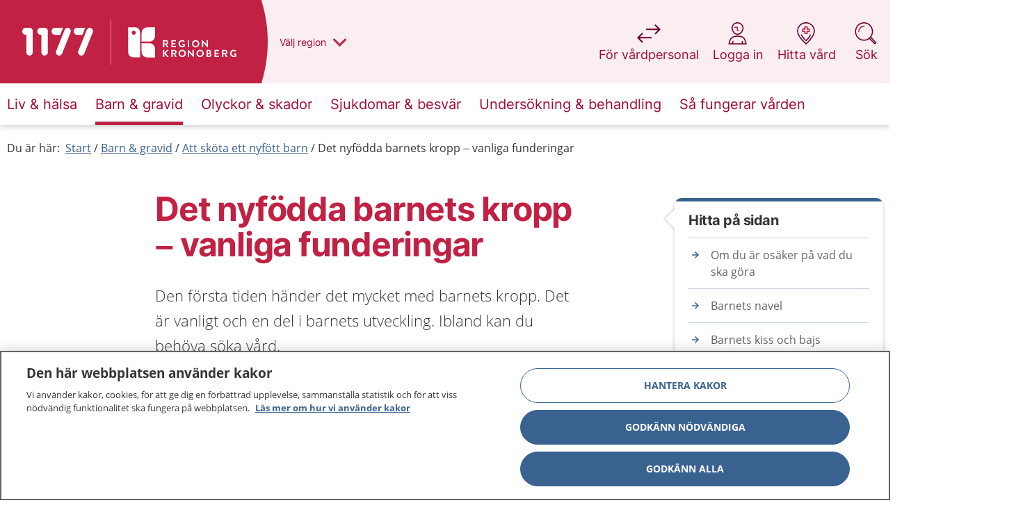

--- FILE ---
content_type: text/css
request_url: https://www.1177.se/build/1177/static/css/app.47d99de3.css
body_size: 92543
content:
.react-date-picker{display:inline-flex;position:relative}.react-date-picker,.react-date-picker *,.react-date-picker :after,.react-date-picker :before{-moz-box-sizing:border-box;-webkit-box-sizing:border-box;box-sizing:border-box}.react-date-picker--disabled{background-color:#f0f0f0;color:#6d6d6d}.react-date-picker__wrapper{border:thin solid gray;display:flex;flex-grow:1;flex-shrink:0}.react-date-picker__inputGroup{box-sizing:initial;flex-grow:1;min-width:calc(12px + 4.754em);padding:0 2px}.react-date-picker__inputGroup__divider{padding:1px 0;white-space:pre}.react-date-picker__inputGroup__input{-moz-appearance:textfield;background:none;border:0;box-sizing:initial;font:inherit;height:100%;min-width:.54em;padding:0 1px;position:relative}.react-date-picker__inputGroup__input::-webkit-inner-spin-button,.react-date-picker__inputGroup__input::-webkit-outer-spin-button{-webkit-appearance:none;margin:0}.react-date-picker__inputGroup__input:invalid{background:#ff00001a}.react-date-picker__inputGroup__input--hasLeadingZero{margin-left:-.54em;padding-left:calc(1px + .54em)}.react-date-picker__button{background:#0000;border:0;padding:4px 6px}.react-date-picker__button:enabled{cursor:pointer}.react-date-picker__button:enabled:focus .react-date-picker__button__icon,.react-date-picker__button:enabled:hover .react-date-picker__button__icon{stroke:#0078d7}.react-date-picker__button:disabled .react-date-picker__button__icon{stroke:#6d6d6d}.react-date-picker__button svg{display:inherit}.react-date-picker__calendar{left:0;max-width:100vw;position:absolute;top:100%;width:350px;z-index:1}.react-date-picker__calendar--closed{display:none}.react-date-picker__calendar .react-calendar{border-width:thin}@font-face{font-display:swap;font-family:Open Sans;font-style:normal;font-weight:300;src:url(/build/1177/static/media/open-sans-v15-latin-300.eot);src:local("Open Sans Light"),local("OpenSans-Light"),url(/build/1177/static/media/open-sans-v15-latin-300.eot?#iefix) format("embedded-opentype"),url(/build/1177/static/media/open-sans-v15-latin-300.woff2) format("woff2"),url(/build/1177/static/media/open-sans-v15-latin-300.woff) format("woff"),url(/build/1177/static/media/open-sans-v15-latin-300.ttf) format("truetype");unicode-range:u+000-5ff}@font-face{font-display:swap;font-family:Open Sans;font-style:normal;font-weight:400;src:url(/build/1177/static/media/open-sans-v15-latin-regular.eot);src:local("Open Sans Regular"),local("OpenSans-Regular"),url(/build/1177/static/media/open-sans-v15-latin-regular.eot?#iefix) format("embedded-opentype"),url(/build/1177/static/media/open-sans-v15-latin-regular.woff2) format("woff2"),url(/build/1177/static/media/open-sans-v15-latin-regular.woff) format("woff"),url(/build/1177/static/media/open-sans-v15-latin-regular.ttf) format("truetype");unicode-range:u+000-5ff}@font-face{font-display:swap;font-family:Open Sans;font-style:italic;font-weight:400;src:url(/build/1177/static/media/open-sans-v15-latin-italic.eot);src:local("Open Sans Italic"),local("OpenSans-Italic"),url(/build/1177/static/media/open-sans-v15-latin-italic.eot?#iefix) format("embedded-opentype"),url(/build/1177/static/media/open-sans-v15-latin-italic.woff2) format("woff2"),url(/build/1177/static/media/open-sans-v15-latin-italic.woff) format("woff"),url(/build/1177/static/media/open-sans-v15-latin-italic.ttf) format("truetype");unicode-range:u+000-5ff}@font-face{font-display:swap;font-family:Open Sans;font-style:normal;font-weight:700;src:url(/build/1177/static/media/open-sans-v15-latin-700.eot);src:local("Open Sans Bold"),local("OpenSans-Bold"),url(/build/1177/static/media/open-sans-v15-latin-700.eot?#iefix) format("embedded-opentype"),url(/build/1177/static/media/open-sans-v15-latin-700.woff2) format("woff2"),url(/build/1177/static/media/open-sans-v15-latin-700.woff) format("woff"),url(/build/1177/static/media/open-sans-v15-latin-700.ttf) format("truetype");unicode-range:u+000-5ff}@font-face{font-family:fontello;font-style:normal;font-weight:400;src:url(/build/1177/static/media/fontello.eot);src:url(/build/1177/static/media/fontello.eot#iefix) format("embedded-opentype"),url(/build/1177/static/media/fontello.woff2) format("woff2"),url(/build/1177/static/media/fontello.woff) format("woff"),url(/build/1177/static/media/fontello.ttf) format("truetype"),url([data-uri]#fontello) format("svg")}[class*=" icon-"]:before,[class^=icon-]:before{speak:never;-webkit-font-smoothing:antialiased;-moz-osx-font-smoothing:grayscale;display:inline-block;font-family:fontello;font-style:normal;font-variant:normal;font-weight:400;line-height:1em;margin-left:.2em;margin-right:.2em;text-align:center;text-decoration:inherit;text-transform:none;width:1em}.icon-external-link:before{content:""}.icon-print-icon:before{content:""}.icon-enlarge-arrows:before{content:""}.icon-cancel:before{content:""}.icon-arrow:before{content:""}.icon-pdf:before{content:""}.icon-ppt:before{content:""}.icon-xls:before{content:""}.icon-doc:before{content:""}.icon-lightbulb:before{content:""}.icon-menu-x:before{content:""}.icon-map-pin-plus:before{content:""}.icon-info-full:before{content:""}.icon-phone:before{content:""}.icon-search:before{content:""}.icon-info:before{content:""}.icon-check:before{content:""}.icon-pointer:before{content:""}.icon-listview:before{content:""}.icon-blockview:before{content:""}.icon-link-ext:before{content:""}.icon-twitter-icon:before{content:""}.icon-facebook-icon:before{content:""}.icon-email-icon:before{content:""}.icon-angle-right:before{content:""}.icon-angle-down:before{content:""}.row{margin-left:auto;margin-right:auto;max-width:80rem}.row:after,.row:before{content:" ";display:table;flex-basis:0;order:1}.row:after{clear:both}.row.collapse>.column,.row.collapse>.columns{padding-left:0;padding-right:0}.row .row{margin-left:-.4375rem;margin-right:-.4375rem}@media print,screen and (min-width:40em){.row .row{margin-left:-.5625rem;margin-right:-.5625rem}}@media print,screen and (min-width:64.0625em){.row .row{margin-left:-.625rem;margin-right:-.625rem}}.row .row.collapse{margin-left:0;margin-right:0}.row.expanded{max-width:none}.row.expanded .row{margin-left:auto;margin-right:auto}.row:not(.expanded) .row{max-width:none}.row.gutter-small>.column,.row.gutter-small>.columns{padding-left:.4375rem;padding-right:.4375rem}.row.gutter-medium>.column,.row.gutter-medium>.columns{padding-left:.5625rem;padding-right:.5625rem}.row.gutter-large>.column,.row.gutter-large>.columns{padding-left:.625rem;padding-right:.625rem}.column,.columns{float:left;padding-left:.4375rem;padding-right:.4375rem;width:100%}@media print,screen and (min-width:40em){.column,.columns{padding-left:.5625rem;padding-right:.5625rem}}@media print,screen and (min-width:64.0625em){.column,.columns{padding-left:.625rem;padding-right:.625rem}}.column,.column:last-child:not(:first-child),.columns{clear:none;float:left}.column:last-child:not(:first-child),.columns:last-child:not(:first-child){float:right}.column.end:last-child:last-child,.end.columns:last-child:last-child{float:left}.column.row.row,.row.row.columns{float:none}.row .column.row.row,.row .row.row.columns{margin-left:0;margin-right:0;padding-left:0;padding-right:0}.small-1{width:8.3333333333%}.small-push-1{left:8.3333333333%;position:relative}.small-pull-1{left:-8.3333333333%;position:relative}.small-offset-0{margin-left:0}.small-2{width:16.6666666667%}.small-push-2{left:16.6666666667%;position:relative}.small-pull-2{left:-16.6666666667%;position:relative}.small-offset-1{margin-left:8.3333333333%}.small-3{width:25%}.small-push-3{left:25%;position:relative}.small-pull-3{left:-25%;position:relative}.small-offset-2{margin-left:16.6666666667%}.small-4{width:33.3333333333%}.small-push-4{left:33.3333333333%;position:relative}.small-pull-4{left:-33.3333333333%;position:relative}.small-offset-3{margin-left:25%}.small-5{width:41.6666666667%}.small-push-5{left:41.6666666667%;position:relative}.small-pull-5{left:-41.6666666667%;position:relative}.small-offset-4{margin-left:33.3333333333%}.small-6{width:50%}.small-push-6{left:50%;position:relative}.small-pull-6{left:-50%;position:relative}.small-offset-5{margin-left:41.6666666667%}.small-7{width:58.3333333333%}.small-push-7{left:58.3333333333%;position:relative}.small-pull-7{left:-58.3333333333%;position:relative}.small-offset-6{margin-left:50%}.small-8{width:66.6666666667%}.small-push-8{left:66.6666666667%;position:relative}.small-pull-8{left:-66.6666666667%;position:relative}.small-offset-7{margin-left:58.3333333333%}.small-9{width:75%}.small-push-9{left:75%;position:relative}.small-pull-9{left:-75%;position:relative}.small-offset-8{margin-left:66.6666666667%}.small-10{width:83.3333333333%}.small-push-10{left:83.3333333333%;position:relative}.small-pull-10{left:-83.3333333333%;position:relative}.small-offset-9{margin-left:75%}.small-11{width:91.6666666667%}.small-push-11{left:91.6666666667%;position:relative}.small-pull-11{left:-91.6666666667%;position:relative}.small-offset-10{margin-left:83.3333333333%}.small-12{width:100%}.small-offset-11{margin-left:91.6666666667%}.small-up-1>.column,.small-up-1>.columns{float:left;width:100%}.small-up-1>.column:nth-of-type(1n),.small-up-1>.columns:nth-of-type(1n){clear:none}.small-up-1>.column:nth-of-type(1n+1),.small-up-1>.columns:nth-of-type(1n+1){clear:both}.small-up-1>.column:last-child,.small-up-1>.columns:last-child{float:left}.small-up-2>.column,.small-up-2>.columns{float:left;width:50%}.small-up-2>.column:nth-of-type(1n),.small-up-2>.columns:nth-of-type(1n){clear:none}.small-up-2>.column:nth-of-type(odd),.small-up-2>.columns:nth-of-type(odd){clear:both}.small-up-2>.column:last-child,.small-up-2>.columns:last-child{float:left}.small-up-3>.column,.small-up-3>.columns{float:left;width:33.3333333333%}.small-up-3>.column:nth-of-type(1n),.small-up-3>.columns:nth-of-type(1n){clear:none}.small-up-3>.column:nth-of-type(3n+1),.small-up-3>.columns:nth-of-type(3n+1){clear:both}.small-up-3>.column:last-child,.small-up-3>.columns:last-child{float:left}.small-up-4>.column,.small-up-4>.columns{float:left;width:25%}.small-up-4>.column:nth-of-type(1n),.small-up-4>.columns:nth-of-type(1n){clear:none}.small-up-4>.column:nth-of-type(4n+1),.small-up-4>.columns:nth-of-type(4n+1){clear:both}.small-up-4>.column:last-child,.small-up-4>.columns:last-child{float:left}.small-up-5>.column,.small-up-5>.columns{float:left;width:20%}.small-up-5>.column:nth-of-type(1n),.small-up-5>.columns:nth-of-type(1n){clear:none}.small-up-5>.column:nth-of-type(5n+1),.small-up-5>.columns:nth-of-type(5n+1){clear:both}.small-up-5>.column:last-child,.small-up-5>.columns:last-child{float:left}.small-up-6>.column,.small-up-6>.columns{float:left;width:16.6666666667%}.small-up-6>.column:nth-of-type(1n),.small-up-6>.columns:nth-of-type(1n){clear:none}.small-up-6>.column:nth-of-type(6n+1),.small-up-6>.columns:nth-of-type(6n+1){clear:both}.small-up-6>.column:last-child,.small-up-6>.columns:last-child{float:left}.small-up-7>.column,.small-up-7>.columns{float:left;width:14.2857142857%}.small-up-7>.column:nth-of-type(1n),.small-up-7>.columns:nth-of-type(1n){clear:none}.small-up-7>.column:nth-of-type(7n+1),.small-up-7>.columns:nth-of-type(7n+1){clear:both}.small-up-7>.column:last-child,.small-up-7>.columns:last-child{float:left}.small-up-8>.column,.small-up-8>.columns{float:left;width:12.5%}.small-up-8>.column:nth-of-type(1n),.small-up-8>.columns:nth-of-type(1n){clear:none}.small-up-8>.column:nth-of-type(8n+1),.small-up-8>.columns:nth-of-type(8n+1){clear:both}.small-up-8>.column:last-child,.small-up-8>.columns:last-child{float:left}.small-collapse>.column,.small-collapse>.columns{padding-left:0;padding-right:0}.expanded.row .small-collapse.row,.small-collapse .row{margin-left:0;margin-right:0}.small-uncollapse>.column,.small-uncollapse>.columns{padding-left:.4375rem;padding-right:.4375rem}.small-centered{margin-left:auto;margin-right:auto}.small-centered,.small-centered:last-child:not(:first-child){clear:both;float:none}.small-pull-0,.small-push-0,.small-uncentered{margin-left:0;margin-right:0;position:static}.small-pull-0,.small-pull-0:last-child:not(:first-child),.small-push-0,.small-push-0:last-child:not(:first-child),.small-uncentered,.small-uncentered:last-child:not(:first-child){clear:none;float:left}.small-pull-0:last-child:not(:first-child),.small-push-0:last-child:not(:first-child),.small-uncentered:last-child:not(:first-child){float:right}@media print,screen and (min-width:40em){.medium-1{width:8.3333333333%}.medium-push-1{left:8.3333333333%;position:relative}.medium-pull-1{left:-8.3333333333%;position:relative}.medium-offset-0{margin-left:0}.medium-2{width:16.6666666667%}.medium-push-2{left:16.6666666667%;position:relative}.medium-pull-2{left:-16.6666666667%;position:relative}.medium-offset-1{margin-left:8.3333333333%}.medium-3{width:25%}.medium-push-3{left:25%;position:relative}.medium-pull-3{left:-25%;position:relative}.medium-offset-2{margin-left:16.6666666667%}.medium-4{width:33.3333333333%}.medium-push-4{left:33.3333333333%;position:relative}.medium-pull-4{left:-33.3333333333%;position:relative}.medium-offset-3{margin-left:25%}.medium-5{width:41.6666666667%}.medium-push-5{left:41.6666666667%;position:relative}.medium-pull-5{left:-41.6666666667%;position:relative}.medium-offset-4{margin-left:33.3333333333%}.medium-6{width:50%}.medium-push-6{left:50%;position:relative}.medium-pull-6{left:-50%;position:relative}.medium-offset-5{margin-left:41.6666666667%}.medium-7{width:58.3333333333%}.medium-push-7{left:58.3333333333%;position:relative}.medium-pull-7{left:-58.3333333333%;position:relative}.medium-offset-6{margin-left:50%}.medium-8{width:66.6666666667%}.medium-push-8{left:66.6666666667%;position:relative}.medium-pull-8{left:-66.6666666667%;position:relative}.medium-offset-7{margin-left:58.3333333333%}.medium-9{width:75%}.medium-push-9{left:75%;position:relative}.medium-pull-9{left:-75%;position:relative}.medium-offset-8{margin-left:66.6666666667%}.medium-10{width:83.3333333333%}.medium-push-10{left:83.3333333333%;position:relative}.medium-pull-10{left:-83.3333333333%;position:relative}.medium-offset-9{margin-left:75%}.medium-11{width:91.6666666667%}.medium-push-11{left:91.6666666667%;position:relative}.medium-pull-11{left:-91.6666666667%;position:relative}.medium-offset-10{margin-left:83.3333333333%}.medium-12{width:100%}.medium-offset-11{margin-left:91.6666666667%}.medium-up-1>.column,.medium-up-1>.columns{float:left;width:100%}.medium-up-1>.column:nth-of-type(1n),.medium-up-1>.columns:nth-of-type(1n){clear:none}.medium-up-1>.column:nth-of-type(1n+1),.medium-up-1>.columns:nth-of-type(1n+1){clear:both}.medium-up-1>.column:last-child,.medium-up-1>.columns:last-child{float:left}.medium-up-2>.column,.medium-up-2>.columns{float:left;width:50%}.medium-up-2>.column:nth-of-type(1n),.medium-up-2>.columns:nth-of-type(1n){clear:none}.medium-up-2>.column:nth-of-type(odd),.medium-up-2>.columns:nth-of-type(odd){clear:both}.medium-up-2>.column:last-child,.medium-up-2>.columns:last-child{float:left}.medium-up-3>.column,.medium-up-3>.columns{float:left;width:33.3333333333%}.medium-up-3>.column:nth-of-type(1n),.medium-up-3>.columns:nth-of-type(1n){clear:none}.medium-up-3>.column:nth-of-type(3n+1),.medium-up-3>.columns:nth-of-type(3n+1){clear:both}.medium-up-3>.column:last-child,.medium-up-3>.columns:last-child{float:left}.medium-up-4>.column,.medium-up-4>.columns{float:left;width:25%}.medium-up-4>.column:nth-of-type(1n),.medium-up-4>.columns:nth-of-type(1n){clear:none}.medium-up-4>.column:nth-of-type(4n+1),.medium-up-4>.columns:nth-of-type(4n+1){clear:both}.medium-up-4>.column:last-child,.medium-up-4>.columns:last-child{float:left}.medium-up-5>.column,.medium-up-5>.columns{float:left;width:20%}.medium-up-5>.column:nth-of-type(1n),.medium-up-5>.columns:nth-of-type(1n){clear:none}.medium-up-5>.column:nth-of-type(5n+1),.medium-up-5>.columns:nth-of-type(5n+1){clear:both}.medium-up-5>.column:last-child,.medium-up-5>.columns:last-child{float:left}.medium-up-6>.column,.medium-up-6>.columns{float:left;width:16.6666666667%}.medium-up-6>.column:nth-of-type(1n),.medium-up-6>.columns:nth-of-type(1n){clear:none}.medium-up-6>.column:nth-of-type(6n+1),.medium-up-6>.columns:nth-of-type(6n+1){clear:both}.medium-up-6>.column:last-child,.medium-up-6>.columns:last-child{float:left}.medium-up-7>.column,.medium-up-7>.columns{float:left;width:14.2857142857%}.medium-up-7>.column:nth-of-type(1n),.medium-up-7>.columns:nth-of-type(1n){clear:none}.medium-up-7>.column:nth-of-type(7n+1),.medium-up-7>.columns:nth-of-type(7n+1){clear:both}.medium-up-7>.column:last-child,.medium-up-7>.columns:last-child{float:left}.medium-up-8>.column,.medium-up-8>.columns{float:left;width:12.5%}.medium-up-8>.column:nth-of-type(1n),.medium-up-8>.columns:nth-of-type(1n){clear:none}.medium-up-8>.column:nth-of-type(8n+1),.medium-up-8>.columns:nth-of-type(8n+1){clear:both}.medium-up-8>.column:last-child,.medium-up-8>.columns:last-child{float:left}.medium-collapse>.column,.medium-collapse>.columns{padding-left:0;padding-right:0}.expanded.row .medium-collapse.row,.medium-collapse .row{margin-left:0;margin-right:0}.medium-uncollapse>.column,.medium-uncollapse>.columns{padding-left:.5625rem;padding-right:.5625rem}.medium-centered{margin-left:auto;margin-right:auto}.medium-centered,.medium-centered:last-child:not(:first-child){clear:both;float:none}.medium-pull-0,.medium-push-0,.medium-uncentered{margin-left:0;margin-right:0;position:static}.medium-pull-0,.medium-pull-0:last-child:not(:first-child),.medium-push-0,.medium-push-0:last-child:not(:first-child),.medium-uncentered,.medium-uncentered:last-child:not(:first-child){clear:none;float:left}.medium-pull-0:last-child:not(:first-child),.medium-push-0:last-child:not(:first-child),.medium-uncentered:last-child:not(:first-child){float:right}}@media print,screen and (min-width:64.0625em){.large-1{width:8.3333333333%}.large-push-1{left:8.3333333333%;position:relative}.large-pull-1{left:-8.3333333333%;position:relative}.large-offset-0{margin-left:0}.large-2{width:16.6666666667%}.large-push-2{left:16.6666666667%;position:relative}.large-pull-2{left:-16.6666666667%;position:relative}.large-offset-1{margin-left:8.3333333333%}.large-3{width:25%}.large-push-3{left:25%;position:relative}.large-pull-3{left:-25%;position:relative}.large-offset-2{margin-left:16.6666666667%}.large-4{width:33.3333333333%}.large-push-4{left:33.3333333333%;position:relative}.large-pull-4{left:-33.3333333333%;position:relative}.large-offset-3{margin-left:25%}.large-5{width:41.6666666667%}.large-push-5{left:41.6666666667%;position:relative}.large-pull-5{left:-41.6666666667%;position:relative}.large-offset-4{margin-left:33.3333333333%}.large-6{width:50%}.large-push-6{left:50%;position:relative}.large-pull-6{left:-50%;position:relative}.large-offset-5{margin-left:41.6666666667%}.large-7{width:58.3333333333%}.large-push-7{left:58.3333333333%;position:relative}.large-pull-7{left:-58.3333333333%;position:relative}.large-offset-6{margin-left:50%}.large-8{width:66.6666666667%}.large-push-8{left:66.6666666667%;position:relative}.large-pull-8{left:-66.6666666667%;position:relative}.large-offset-7{margin-left:58.3333333333%}.large-9{width:75%}.large-push-9{left:75%;position:relative}.large-pull-9{left:-75%;position:relative}.large-offset-8{margin-left:66.6666666667%}.large-10{width:83.3333333333%}.large-push-10{left:83.3333333333%;position:relative}.large-pull-10{left:-83.3333333333%;position:relative}.large-offset-9{margin-left:75%}.large-11{width:91.6666666667%}.large-push-11{left:91.6666666667%;position:relative}.large-pull-11{left:-91.6666666667%;position:relative}.large-offset-10{margin-left:83.3333333333%}.large-12{width:100%}.large-offset-11{margin-left:91.6666666667%}.large-up-1>.column,.large-up-1>.columns{float:left;width:100%}.large-up-1>.column:nth-of-type(1n),.large-up-1>.columns:nth-of-type(1n){clear:none}.large-up-1>.column:nth-of-type(1n+1),.large-up-1>.columns:nth-of-type(1n+1){clear:both}.large-up-1>.column:last-child,.large-up-1>.columns:last-child{float:left}.large-up-2>.column,.large-up-2>.columns{float:left;width:50%}.large-up-2>.column:nth-of-type(1n),.large-up-2>.columns:nth-of-type(1n){clear:none}.large-up-2>.column:nth-of-type(odd),.large-up-2>.columns:nth-of-type(odd){clear:both}.large-up-2>.column:last-child,.large-up-2>.columns:last-child{float:left}.large-up-3>.column,.large-up-3>.columns{float:left;width:33.3333333333%}.large-up-3>.column:nth-of-type(1n),.large-up-3>.columns:nth-of-type(1n){clear:none}.large-up-3>.column:nth-of-type(3n+1),.large-up-3>.columns:nth-of-type(3n+1){clear:both}.large-up-3>.column:last-child,.large-up-3>.columns:last-child{float:left}.large-up-4>.column,.large-up-4>.columns{float:left;width:25%}.large-up-4>.column:nth-of-type(1n),.large-up-4>.columns:nth-of-type(1n){clear:none}.large-up-4>.column:nth-of-type(4n+1),.large-up-4>.columns:nth-of-type(4n+1){clear:both}.large-up-4>.column:last-child,.large-up-4>.columns:last-child{float:left}.large-up-5>.column,.large-up-5>.columns{float:left;width:20%}.large-up-5>.column:nth-of-type(1n),.large-up-5>.columns:nth-of-type(1n){clear:none}.large-up-5>.column:nth-of-type(5n+1),.large-up-5>.columns:nth-of-type(5n+1){clear:both}.large-up-5>.column:last-child,.large-up-5>.columns:last-child{float:left}.large-up-6>.column,.large-up-6>.columns{float:left;width:16.6666666667%}.large-up-6>.column:nth-of-type(1n),.large-up-6>.columns:nth-of-type(1n){clear:none}.large-up-6>.column:nth-of-type(6n+1),.large-up-6>.columns:nth-of-type(6n+1){clear:both}.large-up-6>.column:last-child,.large-up-6>.columns:last-child{float:left}.large-up-7>.column,.large-up-7>.columns{float:left;width:14.2857142857%}.large-up-7>.column:nth-of-type(1n),.large-up-7>.columns:nth-of-type(1n){clear:none}.large-up-7>.column:nth-of-type(7n+1),.large-up-7>.columns:nth-of-type(7n+1){clear:both}.large-up-7>.column:last-child,.large-up-7>.columns:last-child{float:left}.large-up-8>.column,.large-up-8>.columns{float:left;width:12.5%}.large-up-8>.column:nth-of-type(1n),.large-up-8>.columns:nth-of-type(1n){clear:none}.large-up-8>.column:nth-of-type(8n+1),.large-up-8>.columns:nth-of-type(8n+1){clear:both}.large-up-8>.column:last-child,.large-up-8>.columns:last-child{float:left}.large-collapse>.column,.large-collapse>.columns{padding-left:0;padding-right:0}.expanded.row .large-collapse.row,.large-collapse .row{margin-left:0;margin-right:0}.large-uncollapse>.column,.large-uncollapse>.columns{padding-left:.625rem;padding-right:.625rem}.large-centered{margin-left:auto;margin-right:auto}.large-centered,.large-centered:last-child:not(:first-child){clear:both;float:none}.large-pull-0,.large-push-0,.large-uncentered{margin-left:0;margin-right:0;position:static}.large-pull-0,.large-pull-0:last-child:not(:first-child),.large-push-0,.large-push-0:last-child:not(:first-child),.large-uncentered,.large-uncentered:last-child:not(:first-child){clear:none;float:left}.large-pull-0:last-child:not(:first-child),.large-push-0:last-child:not(:first-child),.large-uncentered:last-child:not(:first-child){float:right}}.column-block{margin-bottom:.875rem}.column-block>:last-child{margin-bottom:0}@media print,screen and (min-width:40em){.column-block{margin-bottom:1.125rem}.column-block>:last-child{margin-bottom:0}}@media print,screen and (min-width:64.0625em){.column-block{margin-bottom:1.25rem}.column-block>:last-child{margin-bottom:0}}[dir=rtl] .columns{float:right}[dir=rtl] .column:last-child:not(:first-child),[dir=rtl] .columns:last-child:not(:first-child){float:left}.row{margin-left:.8125rem;margin-right:.8125rem}@media print,screen and (min-width:64.0625em){.row{margin-left:auto;margin-right:auto}}@media print,screen and (min-width:40em){[dir=rtl] .medium-offset-2{margin-left:0;margin-right:16.66667%}}@media print,screen and (min-width:64.0625em){[dir=rtl] .large-push-0{margin-left:0;margin-right:0}[dir=rtl] .large-push-1{left:auto;right:8.33333%}[dir=rtl] .large-offset-0{margin-left:0;margin-right:0}[dir=rtl] .large-offset-1{margin-left:0;margin-right:8.33333%}}h1{-webkit-font-smoothing:antialiased;-moz-osx-font-smoothing:grayscale;color:#c12143;font-family:Inter,arial,sans-serif;font-size:2rem;font-weight:700;letter-spacing:-.83px;line-height:1.08;margin:1.25rem 0;text-rendering:optimizeLegibility}@media print,screen and (min-width:64.0625em){h1{font-size:3rem;letter-spacing:-1.25px;margin:1.25rem 0 1.875rem}}@media print{h1{font-size:24pt!important}}h2{-webkit-font-smoothing:antialiased;-moz-osx-font-smoothing:grayscale;font-family:Inter,arial,sans-serif;font-size:1.375rem;font-weight:700;letter-spacing:-.3px;line-height:1.25;margin:20px 0 .5rem;text-rendering:optimizeLegibility}@media print,screen and (min-width:64.0625em){h2{font-size:1.5rem;letter-spacing:-.5px;margin:20px 0 .625rem}}@media print{h2{font-size:22pt!important}}h3{-webkit-font-smoothing:antialiased;-moz-osx-font-smoothing:grayscale;font-family:Inter,arial,sans-serif;font-size:1.25rem;font-weight:700;letter-spacing:-.4px;line-height:1.2;margin:10px 0 .375rem;text-rendering:optimizeLegibility}h4,h5{-webkit-font-smoothing:antialiased;-moz-osx-font-smoothing:grayscale;font-family:Inter,arial,sans-serif;font-size:1rem;font-weight:700;line-height:1.25;margin:0 0 .375rem;text-rendering:optimizeLegibility}@media print{h1,h2,h3,h4,h5,h6{page-break-after:avoid!important;page-break-before:avoid!important}h2,h3,h4{margin:30px 0 .5rem!important}}.preamble{font-size:1.125rem;font-weight:300;line-height:28px;margin:0 0 30px}@media print{.preamble{font-size:16pt!important;line-height:1.5!important;width:95%!important}}@media print,screen and (min-width:64.0625em){.preamble{font-size:1.375rem;line-height:36px;margin:0 0 40px}[dir=rtl] .preamble{font-size:1.75rem}}[lang=bs] .preamble,[lang=hr] .preamble,[lang=kmr] .preamble,[lang=pl-PL] .preamble,[lang=rmf] .preamble,[lang=rmn] .preamble,[lang=rmy-KA] .preamble,[lang=rmy-LO] .preamble,[lang=se-SE] .preamble,[lang=sr] .preamble,[lang=tr-TR] .preamble,[lang=vi] .preamble{font-weight:400}.preamble p{font-size:inherit;font-weight:inherit;line-height:inherit;margin:30px 0 0}.preamble p:first-child{margin:0}@media print,screen and (min-width:64.0625em){.preamble p{margin:40px 0 0}}p{font-size:1rem;font-stretch:normal;font-style:normal;font-weight:400;line-height:1.5;margin:0 0 20px}[dir=rtl] p{font-size:1.125rem}a{color:#396291}a:active,a:hover{color:#3b4266}.EPiServerForms .Form__Status .Form__Status__Message ol,.EPiServerForms .Form__Status .Form__Status__Message ul,.c-chapter ol,.c-chapter ul,.c-highlight ol,.c-highlight ul,.c-image-gallery__item__text ol,.c-image-gallery__item__text ul,.mce-content-body ol,.mce-content-body ul,.mceContentBody ol,.mceContentBody ul,.u-content-editable ol,.u-content-editable ul{list-style:none;list-style-position:outside;margin:0 0 .625rem;overflow:hidden}.EPiServerForms .Form__Status [dir=rtl] .Form__Status__Message ol,.EPiServerForms .Form__Status [dir=rtl] .Form__Status__Message ul,[dir=rtl] .EPiServerForms .Form__Status .Form__Status__Message ol,[dir=rtl] .EPiServerForms .Form__Status .Form__Status__Message ul,[dir=rtl] .c-chapter ol,[dir=rtl] .c-chapter ul,[dir=rtl] .c-highlight ol,[dir=rtl] .c-highlight ul,[dir=rtl] .c-image-gallery__item__text ol,[dir=rtl] .c-image-gallery__item__text ul,[dir=rtl] .mce-content-body ol,[dir=rtl] .mce-content-body ul,[dir=rtl] .mceContentBody ol,[dir=rtl] .mceContentBody ul,[dir=rtl] .u-content-editable ol,[dir=rtl] .u-content-editable ul{font-size:1.125rem}.EPiServerForms .Form__Status .Form__Status__Message ol li,.EPiServerForms .Form__Status .Form__Status__Message ul li,.c-chapter ol li,.c-chapter ul li,.c-highlight ol li,.c-highlight ul li,.c-image-gallery__item__text ol li,.c-image-gallery__item__text ul li,.mce-content-body ol li,.mce-content-body ul li,.mceContentBody ol li,.mceContentBody ul li,.u-content-editable ol li,.u-content-editable ul li{padding-bottom:.625rem}ol:before,ul:before{content:"​";position:absolute}.EPiServerForms .Form__Status .Form__Status__Message ul,.c-chapter ul,.c-highlight ul,.c-image-gallery__item__text ul,.mce-content-body ul,.mceContentBody ul,.u-content-editable ul{padding:0 0 0 2rem}.EPiServerForms .Form__Status [dir=rtl] .Form__Status__Message ul,[dir=rtl] .EPiServerForms .Form__Status .Form__Status__Message ul,[dir=rtl] .c-chapter ul,[dir=rtl] .c-highlight ul,[dir=rtl] .c-image-gallery__item__text ul,[dir=rtl] .mce-content-body ul,[dir=rtl] .mceContentBody ul,[dir=rtl] .u-content-editable ul{padding:0 2rem 0 0}.EPiServerForms .Form__Status .Form__Status__Message ul li,.c-chapter ul li,.c-highlight ul li,.c-image-gallery__item__text ul li,.mce-content-body ul li,.mceContentBody ul li,.u-content-editable ul li{padding-left:.375rem;position:relative;text-indent:.0625rem}.EPiServerForms .Form__Status [dir=rtl] .Form__Status__Message ul li,[dir=rtl] .EPiServerForms .Form__Status .Form__Status__Message ul li,[dir=rtl] .c-chapter ul li,[dir=rtl] .c-highlight ul li,[dir=rtl] .c-image-gallery__item__text ul li,[dir=rtl] .mce-content-body ul li,[dir=rtl] .mceContentBody ul li,[dir=rtl] .u-content-editable ul li{padding-left:0;padding-right:.375rem}@media print,screen and (min-width:40em){.EPiServerForms .Form__Status .Form__Status__Message ul li,.c-chapter ul li,.c-highlight ul li,.c-image-gallery__item__text ul li,.mce-content-body ul li,.mceContentBody ul li,.u-content-editable ul li{padding-left:.9375rem}.EPiServerForms .Form__Status [dir=rtl] .Form__Status__Message ul li,[dir=rtl] .EPiServerForms .Form__Status .Form__Status__Message ul li,[dir=rtl] .c-chapter ul li,[dir=rtl] .c-highlight ul li,[dir=rtl] .c-image-gallery__item__text ul li,[dir=rtl] .mce-content-body ul li,[dir=rtl] .mceContentBody ul li,[dir=rtl] .u-content-editable ul li{padding-left:0;padding-right:.9375rem}}.EPiServerForms .Form__Status .Form__Status__Message ul li:before,.c-chapter ul li:before,.c-highlight ul li:before,.c-image-gallery__item__text ul li:before,.mce-content-body ul li:before,.mceContentBody ul li:before,.u-content-editable ul li:before{background:#c12143;border-radius:50%;content:"​";display:block;height:.5rem;left:0;margin-left:-1.5625rem;margin-right:.9375rem;position:relative;top:1rem;width:.5rem}.EPiServerForms .Form__Status [dir=rtl] .Form__Status__Message ul li:before,[dir=rtl] .EPiServerForms .Form__Status .Form__Status__Message ul li:before,[dir=rtl] .c-chapter ul li:before,[dir=rtl] .c-highlight ul li:before,[dir=rtl] .c-image-gallery__item__text ul li:before,[dir=rtl] .mce-content-body ul li:before,[dir=rtl] .mceContentBody ul li:before,[dir=rtl] .u-content-editable ul li:before{left:auto;margin-left:.9375rem;margin-right:-1.5625rem;right:0}@media print,screen and (min-width:40em){.EPiServerForms .Form__Status .Form__Status__Message ul li:before,.c-chapter ul li:before,.c-highlight ul li:before,.c-image-gallery__item__text ul li:before,.mce-content-body ul li:before,.mceContentBody ul li:before,.u-content-editable ul li:before{left:-.125rem}.EPiServerForms .Form__Status [dir=rtl] .Form__Status__Message ul li:before,[dir=rtl] .EPiServerForms .Form__Status .Form__Status__Message ul li:before,[dir=rtl] .c-chapter ul li:before,[dir=rtl] .c-highlight ul li:before,[dir=rtl] .c-image-gallery__item__text ul li:before,[dir=rtl] .mce-content-body ul li:before,[dir=rtl] .mceContentBody ul li:before,[dir=rtl] .u-content-editable ul li:before{left:auto;right:-.125rem}}@media print{.EPiServerForms .Form__Status .Form__Status__Message ul li:before,.c-chapter ul li:before,.c-highlight ul li:before,.c-image-gallery__item__text ul li:before,.mce-content-body ul li:before,.mceContentBody ul li:before,.u-content-editable ul li:before{content:none}}.EPiServerForms .Form__Status .Form__Status__Message ol,.c-chapter ol,.c-highlight ol,.c-image-gallery__item__text ol,.mce-content-body ol,.mceContentBody ol,.u-content-editable ol{counter-reset:item;padding:0 0 0 2.125rem}.EPiServerForms .Form__Status [dir=rtl] .Form__Status__Message ol,[dir=rtl] .EPiServerForms .Form__Status .Form__Status__Message ol,[dir=rtl] .c-chapter ol,[dir=rtl] .c-highlight ol,[dir=rtl] .c-image-gallery__item__text ol,[dir=rtl] .mce-content-body ol,[dir=rtl] .mceContentBody ol,[dir=rtl] .u-content-editable ol{padding:0 2.125rem 0 0}.EPiServerForms .Form__Status .Form__Status__Message ol li,.c-chapter ol li,.c-highlight ol li,.c-image-gallery__item__text ol li,.mce-content-body ol li,.mceContentBody ol li,.u-content-editable ol li{counter-increment:item;padding-left:.375rem;text-indent:-.125rem}.EPiServerForms .Form__Status [dir=rtl] .Form__Status__Message ol li,[dir=rtl] .EPiServerForms .Form__Status .Form__Status__Message ol li,[dir=rtl] .c-chapter ol li,[dir=rtl] .c-highlight ol li,[dir=rtl] .c-image-gallery__item__text ol li,[dir=rtl] .mce-content-body ol li,[dir=rtl] .mceContentBody ol li,[dir=rtl] .u-content-editable ol li{padding-left:0;padding-right:.375rem}@media print,screen and (min-width:40em){.EPiServerForms .Form__Status .Form__Status__Message ol li,.c-chapter ol li,.c-highlight ol li,.c-image-gallery__item__text ol li,.mce-content-body ol li,.mceContentBody ol li,.u-content-editable ol li{padding-left:.9375rem}.EPiServerForms .Form__Status [dir=rtl] .Form__Status__Message ol li,[dir=rtl] .EPiServerForms .Form__Status .Form__Status__Message ol li,[dir=rtl] .c-chapter ol li,[dir=rtl] .c-highlight ol li,[dir=rtl] .c-image-gallery__item__text ol li,[dir=rtl] .mce-content-body ol li,[dir=rtl] .mceContentBody ol li,[dir=rtl] .u-content-editable ol li{padding-left:0;padding-right:.9375rem}}.EPiServerForms .Form__Status .Form__Status__Message ol li:before,.c-chapter ol li:before,.c-highlight ol li:before,.c-image-gallery__item__text ol li:before,.mce-content-body ol li:before,.mceContentBody ol li:before,.u-content-editable ol li:before{content:counter(item) ".";display:inline-block;font-weight:700;margin-left:-1.5625rem;margin-right:.9375rem;position:relative}.EPiServerForms .Form__Status [dir=rtl] .Form__Status__Message ol li:before,[dir=rtl] .EPiServerForms .Form__Status .Form__Status__Message ol li:before,[dir=rtl] .c-chapter ol li:before,[dir=rtl] .c-highlight ol li:before,[dir=rtl] .c-image-gallery__item__text ol li:before,[dir=rtl] .mce-content-body ol li:before,[dir=rtl] .mceContentBody ol li:before,[dir=rtl] .u-content-editable ol li:before{margin-left:.9375rem;margin-right:-1.5625rem}.btn-left,.btn-right{-webkit-font-smoothing:antialiased;-moz-osx-font-smoothing:grayscale;background:#fff;border:1px solid #396291;border-radius:25px;color:#396291;cursor:pointer;font-family:Inter,arial,sans-serif;font-size:1.25rem;font-size:.875rem;font-weight:500;font-weight:700;padding:10px 25px;text-decoration:none;text-rendering:optimizeLegibility;text-transform:uppercase}.btn-left:focus,.btn-left:hover,.btn-right:focus,.btn-right:hover{background:#f1f1f5;color:#396291;outline:none}.btn-left{float:left}.btn-right{float:right}@media print{.list-container__heading{font-size:16pt!important}.list-container .search-link-list__heading,.search-link-item__link{font-size:12pt!important}}blockquote{color:#484848;margin:0 0 1.875rem;padding:0 .625rem 1.25rem;position:relative}blockquote p{font-size:20px;font-style:italic;font-weight:400;line-height:30px;margin:0;padding:4px 10px}@media print,screen and (min-width:64.0625em){blockquote p{font-size:24px;line-height:36px}}@media print{blockquote p{background-color:#0000!important;background-image:none!important}}blockquote:before{background-image:url([data-uri]);background-repeat:no-repeat;background-size:contain;content:"";display:block;height:48px;width:48px}@media print,screen and (min-width:64.0625em){blockquote:before{height:64px;width:64px}blockquote{margin:.625rem 1.875rem 0 -20%;text-align:left;width:65%}[dir=rtl] blockquote{text-align:right}}@media print{blockquote{float:left!important;margin:0 0 30px!important;text-align:left!important;width:65%!important}}@media print,screen and (min-width:40em){blockquote{width:65%}}#onetrust-banner-sdk:focus{outline:2px solid #636466!important}#onetrust-banner-sdk #ot-pc-content>div#ot-pc-desc,#onetrust-banner-sdk p#onetrust-policy-text,#onetrust-banner-sdk p.ot-category-desc,#onetrust-pc-sdk #ot-pc-content>div#ot-pc-desc,#onetrust-pc-sdk p#onetrust-policy-text,#onetrust-pc-sdk p.ot-category-desc{font-size:1rem;padding-left:0}#onetrust-banner-sdk a:focus,#onetrust-pc-sdk a:focus{outline:2px solid #636466;outline-offset:0}#onetrust-banner-sdk a:hover,#onetrust-pc-sdk a:hover{text-decoration:underline}#onetrust-banner-sdk #onetrust-policy,#onetrust-banner-sdk #ot-pc-desc,#onetrust-pc-sdk #onetrust-policy,#onetrust-pc-sdk #ot-pc-desc{padding:0 6px}#onetrust-banner-sdk div#onetrust-button-group,#onetrust-banner-sdk div#ot-pc-content,#onetrust-banner-sdk div.ot-pc-footer>div.ot-btn-container,#onetrust-pc-sdk div#onetrust-button-group,#onetrust-pc-sdk div#ot-pc-content,#onetrust-pc-sdk div.ot-pc-footer>div.ot-btn-container{padding-left:6px}#onetrust-banner-sdk div#onetrust-button-group button,#onetrust-banner-sdk div#ot-pc-content button,#onetrust-banner-sdk div.ot-pc-footer>div.ot-btn-container button,#onetrust-pc-sdk div#onetrust-button-group button,#onetrust-pc-sdk div#ot-pc-content button,#onetrust-pc-sdk div.ot-pc-footer>div.ot-btn-container button{border-radius:30px;font-family:inherit;font-size:.875rem;font-weight:700;height:50px;letter-spacing:normal;margin-right:10px;text-transform:uppercase}#onetrust-banner-sdk div#onetrust-button-group button:focus,#onetrust-banner-sdk div#ot-pc-content button:focus,#onetrust-banner-sdk div.ot-pc-footer>div.ot-btn-container button:focus,#onetrust-pc-sdk div#onetrust-button-group button:focus,#onetrust-pc-sdk div#ot-pc-content button:focus,#onetrust-pc-sdk div.ot-pc-footer>div.ot-btn-container button:focus{opacity:1;outline:2px solid #636466;outline-offset:4px}#onetrust-banner-sdk div#onetrust-button-group button:hover,#onetrust-banner-sdk div#ot-pc-content button:hover,#onetrust-banner-sdk div.ot-pc-footer>div.ot-btn-container button:hover,#onetrust-pc-sdk div#onetrust-button-group button:hover,#onetrust-pc-sdk div#ot-pc-content button:hover,#onetrust-pc-sdk div.ot-pc-footer>div.ot-btn-container button:hover{background-color:#3b4266!important;color:#fff!important;opacity:1}#onetrust-banner-sdk div#onetrust-button-group #onetrust-accept-btn-handler,#onetrust-banner-sdk div#onetrust-button-group #onetrust-pc-sdk>div#ot-pc-content>button,#onetrust-banner-sdk div#ot-pc-content #onetrust-accept-btn-handler,#onetrust-banner-sdk div#ot-pc-content #onetrust-pc-sdk>div#ot-pc-content>button,#onetrust-banner-sdk div.ot-pc-footer>div.ot-btn-container #onetrust-accept-btn-handler,#onetrust-banner-sdk div.ot-pc-footer>div.ot-btn-container #onetrust-pc-sdk>div#ot-pc-content>button,#onetrust-pc-sdk div#onetrust-button-group #onetrust-accept-btn-handler,#onetrust-pc-sdk div#onetrust-button-group #onetrust-pc-sdk>div#ot-pc-content>button,#onetrust-pc-sdk div#ot-pc-content #onetrust-accept-btn-handler,#onetrust-pc-sdk div#ot-pc-content #onetrust-pc-sdk>div#ot-pc-content>button,#onetrust-pc-sdk div.ot-pc-footer>div.ot-btn-container #onetrust-accept-btn-handler,#onetrust-pc-sdk div.ot-pc-footer>div.ot-btn-container #onetrust-pc-sdk>div#ot-pc-content>button{font-family:inherit;font-size:.875rem;font-weight:700;letter-spacing:normal;padding:10px 20px;text-decoration:none}#onetrust-banner-sdk div#onetrust-button-group #onetrust-accept-btn-handler:hover,#onetrust-banner-sdk div#onetrust-button-group #onetrust-pc-sdk>div#ot-pc-content>button:hover,#onetrust-banner-sdk div#ot-pc-content #onetrust-accept-btn-handler:hover,#onetrust-banner-sdk div#ot-pc-content #onetrust-pc-sdk>div#ot-pc-content>button:hover,#onetrust-banner-sdk div.ot-pc-footer>div.ot-btn-container #onetrust-accept-btn-handler:hover,#onetrust-banner-sdk div.ot-pc-footer>div.ot-btn-container #onetrust-pc-sdk>div#ot-pc-content>button:hover,#onetrust-pc-sdk div#onetrust-button-group #onetrust-accept-btn-handler:hover,#onetrust-pc-sdk div#onetrust-button-group #onetrust-pc-sdk>div#ot-pc-content>button:hover,#onetrust-pc-sdk div#ot-pc-content #onetrust-accept-btn-handler:hover,#onetrust-pc-sdk div#ot-pc-content #onetrust-pc-sdk>div#ot-pc-content>button:hover,#onetrust-pc-sdk div.ot-pc-footer>div.ot-btn-container #onetrust-accept-btn-handler:hover,#onetrust-pc-sdk div.ot-pc-footer>div.ot-btn-container #onetrust-pc-sdk>div#ot-pc-content>button:hover{background-color:#3b4266!important;color:#fff!important;opacity:1}#onetrust-banner-sdk div#onetrust-button-group #onetrust-pc-btn-handler,#onetrust-banner-sdk div#ot-pc-content #onetrust-pc-btn-handler,#onetrust-banner-sdk div.ot-pc-footer>div.ot-btn-container #onetrust-pc-btn-handler,#onetrust-pc-sdk div#onetrust-button-group #onetrust-pc-btn-handler,#onetrust-pc-sdk div#ot-pc-content #onetrust-pc-btn-handler,#onetrust-pc-sdk div.ot-pc-footer>div.ot-btn-container #onetrust-pc-btn-handler{border:1px solid #396291;padding:10px 20px;text-decoration:none}#onetrust-banner-sdk div#onetrust-button-group #onetrust-pc-btn-handler:hover,#onetrust-banner-sdk div#ot-pc-content #onetrust-pc-btn-handler:hover,#onetrust-banner-sdk div.ot-pc-footer>div.ot-btn-container #onetrust-pc-btn-handler:hover,#onetrust-pc-sdk div#onetrust-button-group #onetrust-pc-btn-handler:hover,#onetrust-pc-sdk div#ot-pc-content #onetrust-pc-btn-handler:hover,#onetrust-pc-sdk div.ot-pc-footer>div.ot-btn-container #onetrust-pc-btn-handler:hover{background-color:#f1f1f5!important;color:#396291!important}#onetrust-banner-sdk div#onetrust-button-group .ot-hlst-cntr>button.ot-link-btn.category-host-list-handler,#onetrust-banner-sdk div#ot-pc-content .ot-hlst-cntr>button.ot-link-btn.category-host-list-handler,#onetrust-banner-sdk div.ot-pc-footer>div.ot-btn-container .ot-hlst-cntr>button.ot-link-btn.category-host-list-handler,#onetrust-pc-sdk div#onetrust-button-group .ot-hlst-cntr>button.ot-link-btn.category-host-list-handler,#onetrust-pc-sdk div#ot-pc-content .ot-hlst-cntr>button.ot-link-btn.category-host-list-handler,#onetrust-pc-sdk div.ot-pc-footer>div.ot-btn-container .ot-hlst-cntr>button.ot-link-btn.category-host-list-handler{background-color:#fff;font-family:unset;font-size:.8125rem;font-weight:unset;height:unset;padding:1px;text-decoration:underline;text-transform:unset}#onetrust-banner-sdk div#onetrust-button-group .ot-hlst-cntr>button.ot-link-btn.category-host-list-handler:hover,#onetrust-banner-sdk div#ot-pc-content .ot-hlst-cntr>button.ot-link-btn.category-host-list-handler:hover,#onetrust-banner-sdk div.ot-pc-footer>div.ot-btn-container .ot-hlst-cntr>button.ot-link-btn.category-host-list-handler:hover,#onetrust-pc-sdk div#onetrust-button-group .ot-hlst-cntr>button.ot-link-btn.category-host-list-handler:hover,#onetrust-pc-sdk div#ot-pc-content .ot-hlst-cntr>button.ot-link-btn.category-host-list-handler:hover,#onetrust-pc-sdk div.ot-pc-footer>div.ot-btn-container .ot-hlst-cntr>button.ot-link-btn.category-host-list-handler:hover{background-color:#fff!important;color:unset!important;text-decoration:none}@media print{#onetrust-banner-sdk,#onetrust-pc-sdk{display:none}}.regions__listitem__button:hover span:before{speak:never;-webkit-font-smoothing:antialiased;-moz-osx-font-smoothing:grayscale;display:inline-block;font-family:fontello;font-style:normal;font-variant:normal;font-weight:400;line-height:1em;margin-right:.2em;text-align:center;text-decoration:inherit;text-transform:none;width:1em}[dir=rtl] .regions__listitem__button:hover span:before{margin-left:.2em;margin-right:0}.regions__listitem__button:hover span:before{border:1px solid #c12143;border-radius:50%;color:#fff;content:"\E85A";font-size:15px;font-weight:700;height:17px;left:0;position:absolute;top:11px;width:17px;z-index:666}.regions__listitem__button:hover span:after{background-color:#c12143;border:1px solid #c12143;border-radius:50%;color:#fff;content:"";height:17px;left:0;position:absolute;top:11px;width:17px}.regions__listitem__icon:before{speak:never;-webkit-font-smoothing:antialiased;-moz-osx-font-smoothing:grayscale;display:inline-block;font-family:fontello;font-style:normal;font-variant:normal;font-weight:400;line-height:1em;margin-right:.2em;text-align:center;text-decoration:inherit;text-transform:none;width:1em}[dir=rtl] .regions__listitem__icon:before{margin-left:.2em;margin-right:0}.regions__listitem__icon:before{border:1px solid #c12143;color:#0000;content:"\E85A";font-size:15px;font-weight:700;z-index:666}.regions__listitem__icon:after,.regions__listitem__icon:before{border-radius:50%;height:17px;left:0;position:absolute;top:11px;width:17px}.regions__listitem__icon:after{background-color:#c12143;border:1px solid #c12143;color:#fff;content:"";content:none}.regions__listitem__icon.selected-region:before{speak:never;-webkit-font-smoothing:antialiased;-moz-osx-font-smoothing:grayscale;display:inline-block;font-family:fontello;font-style:normal;font-variant:normal;font-weight:400;line-height:1em;margin-right:.2em;text-align:center;text-decoration:inherit;text-transform:none;width:1em}[dir=rtl] .regions__listitem__icon.selected-region:before{margin-left:.2em;margin-right:0}.regions__listitem__icon.selected-region:before{border:1px solid #c12143;border-radius:50%;color:#fff;content:"\E85A";font-size:15px;font-weight:700;height:17px;left:0;position:absolute;top:11px;width:17px;z-index:666}.regions__listitem__icon.selected-region:after{background-color:#c12143;border:1px solid #c12143;border-radius:50%;color:#fff;content:"";height:17px;left:0;position:absolute;top:11px;width:17px}.regions__close-btn{background:#0000}@media print,screen and (min-width:40em){.regions__close-btn:before{speak:never;-webkit-font-smoothing:antialiased;-moz-osx-font-smoothing:grayscale;display:inline-block;font-family:fontello;font-style:normal;font-variant:normal;font-weight:400;line-height:1em;margin-right:.2em;text-align:center;text-decoration:inherit;text-transform:none;width:1em}[dir=rtl] .regions__close-btn:before{margin-left:.2em;margin-right:0}.regions__close-btn:before{content:"\e84e"}}.c-collapsible-panel__button{box-shadow:0 -4px 6px 0 #3535354d;cursor:pointer;padding:0;text-align:inherit;width:100%}.c-collapsible-panel__button:focus{outline:0}.c-collapsible-panel__button:focus .c-collapsible-panel__button__icon-container{outline:1px dotted #fff;outline-offset:-1px}.c-collapsible-panel__button__inner{display:block;margin:0;padding:16px 1.25rem;position:relative}@media print,screen and (min-width:40em){.c-collapsible-panel__button__inner{margin-left:auto;margin-right:auto;max-width:none;width:66.66667%}}@media print,screen and (min-width:64.0625em){.c-collapsible-panel__button__inner{margin:0;max-width:none;padding:16px .5625rem;width:100%}}.c-collapsible-panel__button__icon-container{background:#ffffff1a;display:block;position:absolute;right:0;top:0}[dir=rtl] .c-collapsible-panel__button__icon-container{left:0;right:auto}.c-collapsible-panel__button__icon{display:block;left:50%;position:absolute;top:50%}.c-collapsible-panel__button__icon:before{position:absolute}.c-collapsible-panel__panel{background:#fff;display:none}.c-collapsible-panel__panel--is-expanded,.js-off .c-collapsible-panel__panel{display:block}.c-collapsible-panel__button{background:#c12143;border:none;box-shadow:inset 0 2px 4px 0 #35353533}.c-collapsible-panel__button:focus{outline:2px solid #fff;outline-offset:-2px}.c-collapsible-panel__button__inner{-webkit-font-smoothing:antialiased;-moz-osx-font-smoothing:grayscale;align-items:center;color:#fff;display:flex;font-family:Inter,arial,sans-serif;font-size:1rem;font-weight:700;justify-content:space-between;line-height:1.5;padding:7px 20px;text-rendering:optimizeLegibility}.c-collapsible-panel__button__icon-container{background:none;height:40px;position:relative;width:40px}.c-collapsible-panel__button__icon-container:focus{outline:none}.c-collapsible-panel__button .c-collapsible-panel__button__icon{background-color:#0000;bottom:0;height:40px;left:0;position:relative;position:absolute;top:0;width:40px}.c-collapsible-panel__button .c-collapsible-panel__button__icon:before{background-color:#fff;border-radius:0;content:"";height:11px;left:calc(100% - 28px);position:absolute;top:13px;transform:rotate(135deg);transition:transform .2s ease-in;width:2px}.c-collapsible-panel__button .c-collapsible-panel__button__icon:after{background:#fff;border-radius:0;content:"";height:11px;left:calc(100% - 21px);position:absolute;top:13px;transform:rotate(-135deg);transition:transform .2s ease-in,left .2s ease-in;width:2px}.c-collapsible-panel__button .c-collapsible-panel__button__icon--is-expanded:before,.c-collapsible-panel__button .c-collapsible-panel__button__icon--is-open:before{transform:rotate(45deg)}.c-collapsible-panel__button .c-collapsible-panel__button__icon--is-expanded:after,.c-collapsible-panel__button .c-collapsible-panel__button__icon--is-open:after{transform:rotate(-45deg)}.c-collapsible-panel__button .c-collapsible-panel__button__icon:focus{outline:none}.c-linklist{font-size:inherit;margin:0;padding:0}.c-linklist--block{clear:both;margin-bottom:30px}.c-linklist ul{font-size:inherit;list-style:none;margin:0;padding:0}@media print{.c-linklist ul{list-style:none!important;padding:20px 0 0}}.c-linklist li{margin-bottom:8px}.c-linklist a{min-height:24px;text-decoration:none;z-index:2}@media print{.c-linklist a{text-decoration:underline!important}}.c-linklist button{-webkit-font-smoothing:auto;background:none;color:inherit;font-family:inherit;font-size:inherit}.c-linklist--white a{display:inline-block}.c-linklist--white a:hover{text-decoration:none}.c-linklist--white a:hover span{text-decoration:underline}.c-linklist--site-footer a{display:inline-block}.c-linklist--site-footer a:hover{text-decoration:none}.c-linklist--site-footer a:hover span{text-decoration:underline}.c-linklist--collapsible li{border-bottom:1px solid #3535351a;display:block;margin-bottom:0;margin-left:auto;margin-right:auto;padding:11px 20px 12px;width:100%}@media print,screen and (min-width:40em){.c-linklist--collapsible li{padding:16px 20px}}.c-linklist--collapsible a{display:block}@media print,screen and (min-width:40em){.c-linklist--collapsible a{margin-left:auto;margin-right:auto;width:66.66667%}}.c-linklist--collapsible .c-linklist__header{color:inherit}@media print,screen and (min-width:64.0625em){.c-linklist--collapsible .c-linklist__header{display:none}}.c-linklist--inline{display:inline-block;width:100%}@media print{.c-linklist--inline,.c-linklist--inline ul{line-height:16px!important}.c-linklist--inline ul{padding-left:0!important}}.c-linklist--inline li{display:inline-block}@media print{.c-linklist--inline li{display:inline-block!important}}.c-linklist--spaced li{margin-bottom:12px}.c-linklist__link{display:inline-block;padding-left:22px;position:relative}@media print{.c-linklist__link{margin-bottom:0!important;padding-left:0!important}}.c-linklist__link:hover{text-decoration:none}[dir=rtl] .c-linklist__link{padding-left:0;padding-right:26px}@media print{[dir=rtl] .c-linklist__link{padding-right:0!important}}.c-linklist__link:before{font-size:120%;left:0;position:absolute;top:3px}[dir=rtl] .c-linklist__link:before{left:auto;right:0;transform:rotateY(180deg)}.c-linklist__link:before{margin-right:10px}[dir=rtl] .c-linklist__link:before{margin-left:10px;margin-right:0}.c-linklist__link--pdf:before,.c-linklist__link[href$=".pdf"]:before{content:"\e82b"}[dir=rtl] .c-linklist__link--pdf:before,[dir=rtl] .c-linklist__link[href$=".pdf"]:before{filter:none;transform:scaleX(1)}.c-linklist__link[href$=".txt"]:before,.c-linklist__link[href$=".xml"]:before{content:"\e82a"}[dir=rtl] .c-linklist__link[href$=".txt"]:before,[dir=rtl] .c-linklist__link[href$=".xml"]:before{filter:none;transform:scaleX(1)}.c-linklist__link[href$=".doc"]:before,.c-linklist__link[href$=".docx"]:before{content:"\e833"}[dir=rtl] .c-linklist__link[href$=".doc"]:before,[dir=rtl] .c-linklist__link[href$=".docx"]:before{filter:none;transform:scaleX(1)}.c-linklist__link[href$=".ppt"]:before,.c-linklist__link[href$=".pptx"]:before{content:"\e831"}[dir=rtl] .c-linklist__link[href$=".ppt"]:before,[dir=rtl] .c-linklist__link[href$=".pptx"]:before{filter:none;transform:scaleX(1)}.c-linklist__link[href$=".xls"]:before,.c-linklist__link[href$=".xlsx"]:before{content:"\e832"}[dir=rtl] .c-linklist__link[href$=".xls"]:before,[dir=rtl] .c-linklist__link[href$=".xlsx"]:before{filter:none;transform:scaleX(1)}.c-linklist__link[href$=".bmp"]:before,.c-linklist__link[href$=".gif"]:before,.c-linklist__link[href$=".jpe"]:before,.c-linklist__link[href$=".jpeg"]:before,.c-linklist__link[href$=".jpg"]:before,.c-linklist__link[href$=".mp3"]:before,.c-linklist__link[href$=".png"]:before,.c-linklist__link[href$=".webp"]:before,.c-linklist__link[href$=".zip"]:before{content:"\e830"}[dir=rtl] .c-linklist__link[href$=".bmp"]:before,[dir=rtl] .c-linklist__link[href$=".gif"]:before,[dir=rtl] .c-linklist__link[href$=".jpe"]:before,[dir=rtl] .c-linklist__link[href$=".jpeg"]:before,[dir=rtl] .c-linklist__link[href$=".jpg"]:before,[dir=rtl] .c-linklist__link[href$=".mp3"]:before,[dir=rtl] .c-linklist__link[href$=".png"]:before,[dir=rtl] .c-linklist__link[href$=".webp"]:before,[dir=rtl] .c-linklist__link[href$=".zip"]:before{filter:none;transform:scaleX(1)}.c-linklist__link[href*="facebook.com"]:before,.c-linklist__link[href*="facebook.se"]:before{content:"\e80a"}[dir=rtl] .c-linklist__link[href*="facebook.com"]:before,[dir=rtl] .c-linklist__link[href*="facebook.se"]:before{filter:none;transform:scaleX(1)}.c-linklist--collapsible .c-linklist__link[href*="facebook.com"],.c-linklist--collapsible .c-linklist__link[href*="facebook.se"]{padding-left:25px}[dir=rtl] .c-linklist--collapsible .c-linklist__link[href*="facebook.com"],[dir=rtl] .c-linklist--collapsible .c-linklist__link[href*="facebook.se"]{padding-left:0;padding-right:25px}.c-linklist__link[href*="youtube.com"]:before{content:"\f167"}[dir=rtl] .c-linklist__link[href*="youtube.com"]:before{filter:none;transform:scaleX(1)}.c-linklist--collapsible .c-linklist__link[href*="youtube.com"]{padding-left:22px}[dir=rtl] .c-linklist--collapsible .c-linklist__link[href*="youtube.com"]{padding-left:0;padding-right:22px}.c-linklist__link[href^="mailto:"]:before{content:"\e813"}[dir=rtl] .c-linklist__link[href^="mailto:"]:before{filter:none;transform:scaleX(1)}.c-linklist__link[href^="mailto:"]:before{margin-top:2px}.c-linklist--collapsible .c-linklist__link[href^="mailto:"]{padding-left:22px}[dir=rtl] .c-linklist--collapsible .c-linklist__link[href^="mailto:"]{padding-left:0;padding-right:22px}.c-linklist__link[href*="instagram.com"]:before,.c-linklist__link[href*="instagram.se"]:before{content:"\e814"}[dir=rtl] .c-linklist__link[href*="instagram.com"]:before,[dir=rtl] .c-linklist__link[href*="instagram.se"]:before{filter:none;transform:scaleX(1)}.c-linklist--collapsible .c-linklist__link[href*="instagram.com"],.c-linklist--collapsible .c-linklist__link[href*="instagram.se"]{padding-left:22px}[dir=rtl] .c-linklist--collapsible .c-linklist__link[href*="instagram.com"],[dir=rtl] .c-linklist--collapsible .c-linklist__link[href*="instagram.se"]{padding-left:0;padding-right:22px}.c-linklist--white .c-linklist__link:before{color:#fff}.c-linklist--block{margin-bottom:60px}.c-linklist--collapsible li{border-bottom:none;box-shadow:inset 0 2px 4px 0 #35353533}@media print{.c-linklist li{margin-bottom:16px!important}.c-linklist a:before{color:#000!important;font-size:10px!important;top:8px!important}.c-linklist__link span{color:#000!important;font-size:16pt!important;line-height:.7!important;padding-left:30px!important}}.c-linklist__list li[dir=rtl]{text-align:right}.c-chapter .c-linklist__list li{padding:0}.c-linklist__header{color:#636466;font-size:1.25rem;font-weight:400;line-height:1.2;margin-bottom:30px;position:relative;text-transform:uppercase}@media print{.c-linklist__header{font-size:20px!important;margin-bottom:10px}}.c-chapter .c-linklist__header,.c-chapter-container .c-linklist__header,.c-chapter-container-collection .c-linklist__header{color:#636466}.c-linklist__header:after{background-color:#808285;bottom:-12px;content:"";height:1px;left:0;position:absolute;width:43px}[dir=rtl] .c-linklist__header:after{left:auto;right:0}.c-linklist .c-linklist__link:focus{outline:2px solid #636466;outline-offset:4px}.c-linklist .c-linklist__link:before{speak:never;-webkit-font-smoothing:antialiased;-moz-osx-font-smoothing:grayscale;display:inline-block;font-family:fontello;font-style:normal;font-variant:normal;font-weight:400;line-height:1em;margin-right:.2em;text-align:center;text-decoration:inherit;text-transform:none;width:1em}[dir=rtl] .c-linklist .c-linklist__link:before{margin-left:.2em;margin-right:0}.c-linklist .c-linklist__link:before{background-image:url("data:image/svg+xml;charset=utf-8,%3Csvg width='10' height='10' fill='none' xmlns='http://www.w3.org/2000/svg'%3E%3Cpath d='M7.13 5.745H.25a.25.25 0 0 1-.25-.25v-1a.25.25 0 0 1 .25-.25h6.876l-3.01-3.011a.25.25 0 0 1 0-.354l.707-.707a.25.25 0 0 1 .354 0L10 4.997 5.177 9.82a.25.25 0 0 1-.354 0l-.707-.708a.25.25 0 0 1 0-.353l3.015-3.015Z' fill='%23396291'/%3E%3C/svg%3E");background-position:50%;background-repeat:no-repeat;background-size:contain;content:"\E820";content:"";height:.75rem;width:.75rem}@media print{.c-linklist .c-linklist__link:before{content:url("data:image/svg+xml;charset=utf-8,%3Csvg width='10' height='10' fill='none' xmlns='http://www.w3.org/2000/svg'%3E%3Cpath d='M7.13 5.745H.25a.25.25 0 0 1-.25-.25v-1a.25.25 0 0 1 .25-.25h6.876l-3.01-3.011a.25.25 0 0 1 0-.354l.707-.707a.25.25 0 0 1 .354 0L10 4.997 5.177 9.82a.25.25 0 0 1-.354 0l-.707-.708a.25.25 0 0 1 0-.353l3.015-3.015Z' fill='%23396291'/%3E%3C/svg%3E")}}.c-linklist .c-linklist__link[href$=".jpg"]:before,.c-linklist .c-linklist__link[href$="/"]:before,.c-linklist .c-linklist__link[href*="/#"]:before,.c-linklist .c-linklist__link[href*="http://"]:before,.c-linklist .c-linklist__link[href*="https://"]:before,.c-linklist .c-linklist__link[href*="mailto:"]:before,.c-linklist .c-linklist__link[href*="tel:"]:before,.c-linklist .c-linklist__link[href^="/"]:before{color:inherit;font-size:.625rem;top:6px}.c-linklist .c-linklist__link[href$=".bmp"]:before,.c-linklist .c-linklist__link[href$=".csv"]:before,.c-linklist .c-linklist__link[href$=".doc"]:before,.c-linklist .c-linklist__link[href$=".docx"]:before,.c-linklist .c-linklist__link[href$=".dotx"]:before,.c-linklist .c-linklist__link[href$=".gif"]:before,.c-linklist .c-linklist__link[href$=".ico"]:before,.c-linklist .c-linklist__link[href$=".jpe"]:before,.c-linklist .c-linklist__link[href$=".jpeg"]:before,.c-linklist .c-linklist__link[href$=".jpg"]:before,.c-linklist .c-linklist__link[href$=".pdf"]:before,.c-linklist .c-linklist__link[href$=".png"]:before,.c-linklist .c-linklist__link[href$=".pps"]:before,.c-linklist .c-linklist__link[href$=".ppt"]:before,.c-linklist .c-linklist__link[href$=".pptx"]:before,.c-linklist .c-linklist__link[href$=".txt"]:before,.c-linklist .c-linklist__link[href$=".xls"]:before,.c-linklist .c-linklist__link[href$=".xlsx"]:before,.c-linklist .c-linklist__link[href$=".zip"]:before{background-image:none;color:inherit;font-size:18px;top:3px}.c-linklist .c-linklist__link[href$=".bmp"]:hover:before,.c-linklist .c-linklist__link[href$=".csv"]:hover:before,.c-linklist .c-linklist__link[href$=".doc"]:hover:before,.c-linklist .c-linklist__link[href$=".docx"]:hover:before,.c-linklist .c-linklist__link[href$=".dotx"]:hover:before,.c-linklist .c-linklist__link[href$=".gif"]:hover:before,.c-linklist .c-linklist__link[href$=".ico"]:hover:before,.c-linklist .c-linklist__link[href$=".jpe"]:hover:before,.c-linklist .c-linklist__link[href$=".jpeg"]:hover:before,.c-linklist .c-linklist__link[href$=".jpg"]:hover:before,.c-linklist .c-linklist__link[href$=".pdf"]:hover:before,.c-linklist .c-linklist__link[href$=".png"]:hover:before,.c-linklist .c-linklist__link[href$=".pps"]:hover:before,.c-linklist .c-linklist__link[href$=".ppt"]:hover:before,.c-linklist .c-linklist__link[href$=".pptx"]:hover:before,.c-linklist .c-linklist__link[href$=".txt"]:hover:before,.c-linklist .c-linklist__link[href$=".xls"]:hover:before,.c-linklist .c-linklist__link[href$=".xlsx"]:hover:before,.c-linklist .c-linklist__link[href$=".zip"]:hover:before{background-image:none!important}.c-linklist .c-linklist__link[href$=".pdf"]:before{speak:never;-webkit-font-smoothing:antialiased;-moz-osx-font-smoothing:grayscale;display:inline-block;font-family:fontello;font-style:normal;font-variant:normal;font-weight:400;line-height:1em;margin-right:.2em;text-align:center;text-decoration:inherit;text-transform:none;width:1em}[dir=rtl] .c-linklist .c-linklist__link[href$=".pdf"]:before{margin-left:.2em;margin-right:0}.c-linklist .c-linklist__link[href$=".pdf"]:before{content:"\e82b"}.c-linklist .c-linklist__link[href$=".doc"]:before,.c-linklist .c-linklist__link[href$=".docx"]:before,.c-linklist .c-linklist__link[href$=".dotx"]:before{speak:never;-webkit-font-smoothing:antialiased;-moz-osx-font-smoothing:grayscale;display:inline-block;font-family:fontello;font-style:normal;font-variant:normal;font-weight:400;line-height:1em;margin-right:.2em;text-align:center;text-decoration:inherit;text-transform:none;width:1em}[dir=rtl] .c-linklist .c-linklist__link[href$=".doc"]:before,[dir=rtl] .c-linklist .c-linklist__link[href$=".docx"]:before,[dir=rtl] .c-linklist .c-linklist__link[href$=".dotx"]:before{margin-left:.2em;margin-right:0}.c-linklist .c-linklist__link[href$=".doc"]:before,.c-linklist .c-linklist__link[href$=".docx"]:before,.c-linklist .c-linklist__link[href$=".dotx"]:before{content:"\e833"}.c-linklist .c-linklist__link[href$=".csv"]:before,.c-linklist .c-linklist__link[href$=".xls"]:before,.c-linklist .c-linklist__link[href$=".xlsx"]:before{speak:never;-webkit-font-smoothing:antialiased;-moz-osx-font-smoothing:grayscale;display:inline-block;font-family:fontello;font-style:normal;font-variant:normal;font-weight:400;line-height:1em;margin-right:.2em;text-align:center;text-decoration:inherit;text-transform:none;width:1em}[dir=rtl] .c-linklist .c-linklist__link[href$=".csv"]:before,[dir=rtl] .c-linklist .c-linklist__link[href$=".xls"]:before,[dir=rtl] .c-linklist .c-linklist__link[href$=".xlsx"]:before{margin-left:.2em;margin-right:0}.c-linklist .c-linklist__link[href$=".csv"]:before,.c-linklist .c-linklist__link[href$=".xls"]:before,.c-linklist .c-linklist__link[href$=".xlsx"]:before{content:"\e832"}.c-linklist .c-linklist__link[href$=".pps"]:before,.c-linklist .c-linklist__link[href$=".ppt"]:before,.c-linklist .c-linklist__link[href$=".pptx"]:before{speak:never;-webkit-font-smoothing:antialiased;-moz-osx-font-smoothing:grayscale;display:inline-block;font-family:fontello;font-style:normal;font-variant:normal;font-weight:400;line-height:1em;margin-right:.2em;text-align:center;text-decoration:inherit;text-transform:none;width:1em}[dir=rtl] .c-linklist .c-linklist__link[href$=".pps"]:before,[dir=rtl] .c-linklist .c-linklist__link[href$=".ppt"]:before,[dir=rtl] .c-linklist .c-linklist__link[href$=".pptx"]:before{margin-left:.2em;margin-right:0}.c-linklist .c-linklist__link[href$=".pps"]:before,.c-linklist .c-linklist__link[href$=".ppt"]:before,.c-linklist .c-linklist__link[href$=".pptx"]:before{content:"\e831"}.c-linklist .c-linklist__link[href$=".txt"]:before,.c-linklist .c-linklist__link[href$=".zip"]:before{speak:never;-webkit-font-smoothing:antialiased;-moz-osx-font-smoothing:grayscale;display:inline-block;font-family:fontello;font-style:normal;font-variant:normal;font-weight:400;line-height:1em;margin-right:.2em;text-align:center;text-decoration:inherit;text-transform:none;width:1em}[dir=rtl] .c-linklist .c-linklist__link[href$=".txt"]:before,[dir=rtl] .c-linklist .c-linklist__link[href$=".zip"]:before{margin-left:.2em;margin-right:0}.c-linklist .c-linklist__link[href$=".txt"]:before,.c-linklist .c-linklist__link[href$=".zip"]:before{content:"\e867"}.c-linklist .c-linklist__link[href$=".bmp"]:before,.c-linklist .c-linklist__link[href$=".gif"]:before,.c-linklist .c-linklist__link[href$=".ico"]:before,.c-linklist .c-linklist__link[href$=".jpe"]:before,.c-linklist .c-linklist__link[href$=".jpeg"]:before,.c-linklist .c-linklist__link[href$=".jpg"]:before,.c-linklist .c-linklist__link[href$=".png"]:before{speak:never;-webkit-font-smoothing:antialiased;-moz-osx-font-smoothing:grayscale;display:inline-block;font-family:fontello;font-style:normal;font-variant:normal;font-weight:400;line-height:1em;margin-right:.2em;text-align:center;text-decoration:inherit;text-transform:none;width:1em}[dir=rtl] .c-linklist .c-linklist__link[href$=".bmp"]:before,[dir=rtl] .c-linklist .c-linklist__link[href$=".gif"]:before,[dir=rtl] .c-linklist .c-linklist__link[href$=".ico"]:before,[dir=rtl] .c-linklist .c-linklist__link[href$=".jpe"]:before,[dir=rtl] .c-linklist .c-linklist__link[href$=".jpeg"]:before,[dir=rtl] .c-linklist .c-linklist__link[href$=".jpg"]:before,[dir=rtl] .c-linklist .c-linklist__link[href$=".png"]:before{margin-left:.2em;margin-right:0}.c-linklist .c-linklist__link[href$=".bmp"]:before,.c-linklist .c-linklist__link[href$=".gif"]:before,.c-linklist .c-linklist__link[href$=".ico"]:before,.c-linklist .c-linklist__link[href$=".jpe"]:before,.c-linklist .c-linklist__link[href$=".jpeg"]:before,.c-linklist .c-linklist__link[href$=".jpg"]:before,.c-linklist .c-linklist__link[href$=".png"]:before{content:"\e867"}@media print{.c-linklist .c-linklist__link:before{text-decoration:none;top:3px!important}}.c-linklist--no-icons .c-linklist .c-linklist__link:before{content:"";display:none}.c-linklist .c-linklist__link span{display:inline;line-height:1.4}@media print{.c-linklist .c-linklist__link span{border:none;color:#000!important;padding-left:20px}}.info-box .c-linklist .c-linklist__link span{border:none;line-height:1.5}.c-linklist__link:hover{text-decoration:underline}.c-linklist__link:hover:before{background-image:url([data-uri])!important}.c-linklist__link[href^="http://"],.c-linklist__link[href^="https://"],.c-linklist__link[href^="www."]{position:relative}.c-linklist__link[href^="http://"]:after,.c-linklist__link[href^="https://"]:after,.c-linklist__link[href^="www."]:after{background-image:url("data:image/svg+xml;charset=utf-8,%3Csvg width='24' height='24' fill='none' xmlns='http://www.w3.org/2000/svg'%3E%3Cpath d='M4 12a8 8 0 0 1 8-8 .615.615 0 1 1 0 1.23A6.77 6.77 0 1 0 18.77 12 .615.615 0 1 1 20 12a8 8 0 1 1-16 0Z' fill='%23396291'/%3E%3Cpath d='M19.796 4.205v3.077a.615.615 0 1 1-1.23 0v-.926l-6.01 6.01a.615.615 0 0 1-.87-.87l6.06-6.06h-1.028a.615.615 0 1 1 0-1.23h3.078Z' fill='%23396291'/%3E%3C/svg%3E");background-position:50%;background-repeat:no-repeat;background-size:contain;content:"";display:inline-block;height:20px;position:absolute;right:-25px;top:2px;width:20px}.c-linklist__link[href^="http://"]:hover:after,.c-linklist__link[href^="https://"]:hover:after,.c-linklist__link[href^="www."]:hover:after{background-image:url("data:image/svg+xml;charset=utf-8,%3Csvg width='24' height='24' fill='none' xmlns='http://www.w3.org/2000/svg'%3E%3Cpath d='M4 12a8 8 0 0 1 8-8 .615.615 0 1 1 0 1.23A6.77 6.77 0 1 0 18.77 12 .615.615 0 1 1 20 12a8 8 0 1 1-16 0Z' fill='%233b4266'/%3E%3Cpath d='M19.796 4.205v3.077a.615.615 0 1 1-1.23 0v-.926l-6.01 6.01a.615.615 0 0 1-.87-.87l6.06-6.06h-1.028a.615.615 0 1 1 0-1.23h3.078Z' fill='%233b4266'/%3E%3C/svg%3E")}.c-linklist.c-linklist--site-footer{font-size:.875rem;padding-top:1.25rem;row-gap:30px}@media print,screen and (min-width:40em){.c-linklist.c-linklist--site-footer a,.c-linklist.c-linklist--site-footer li{display:inline-flex}}@media print,screen and (min-width:64.0625em){.c-linklist.c-linklist--site-footer{align-items:center;flex-direction:row-reverse;justify-content:space-between;padding:5px;text-align:right}}.c-linklist.c-linklist--site-footer .c-linklist{align-items:center;justify-content:flex-end}.c-linklist.c-linklist--site-footer .c-linklist__link{color:#fff;padding-left:0;text-decoration:underline}.c-linklist.c-linklist--site-footer .c-linklist__link:focus:focus{outline:2px solid #fff;outline-offset:4px}.c-linklist.c-linklist--site-footer .c-linklist__link span{color:inherit}.c-linklist.footer-linklist li{padding:0 0 10px}.c-linklist.footer-linklist li a{color:#a00b36}.c-linklist.footer-linklist li a:focus{outline:2px solid #a00b36;outline-offset:4px}.c-linklist.footer-linklist li a span{color:#a00b36}.c-linklist.footer-linklist li a span:hover{text-decoration:underline}.c-linklist.footer-linklist .c-linklist__link{padding-inline:20px}.c-linklist.footer-linklist .c-linklist__link:focus{outline:2px solid #636466;outline-offset:4px}.c-linklist.footer-linklist .c-linklist__link:before{speak:never;-webkit-font-smoothing:antialiased;-moz-osx-font-smoothing:grayscale;display:inline-block;font-family:fontello;font-style:normal;font-variant:normal;font-weight:400;line-height:1em;margin-right:.2em;text-align:center;text-decoration:inherit;text-transform:none;width:1em}[dir=rtl] .c-linklist.footer-linklist .c-linklist__link:before{margin-left:.2em;margin-right:0}.c-linklist.footer-linklist .c-linklist__link:before{background-image:url("data:image/svg+xml;charset=utf-8,%3Csvg width='15' height='15' fill='none' xmlns='http://www.w3.org/2000/svg'%3E%3Cpath d='M10.696 8.617H.375A.375.375 0 0 1 0 8.242v-1.5c0-.207.168-.375.375-.375H10.69L6.174 1.851a.375.375 0 0 1 0-.53L7.234.26a.375.375 0 0 1 .531 0L15 7.495l-7.235 7.236a.375.375 0 0 1-.53 0l-1.06-1.06a.375.375 0 0 1 0-.531l4.521-4.523Z' fill='%23C12143'/%3E%3C/svg%3E");background-position:50%;background-repeat:no-repeat;background-size:contain;content:"\E820";content:"";height:.75rem;width:.75rem}@media print{.c-linklist.footer-linklist .c-linklist__link:before{content:url("data:image/svg+xml;charset=utf-8,%3Csvg width='15' height='15' fill='none' xmlns='http://www.w3.org/2000/svg'%3E%3Cpath d='M10.696 8.617H.375A.375.375 0 0 1 0 8.242v-1.5c0-.207.168-.375.375-.375H10.69L6.174 1.851a.375.375 0 0 1 0-.53L7.234.26a.375.375 0 0 1 .531 0L15 7.495l-7.235 7.236a.375.375 0 0 1-.53 0l-1.06-1.06a.375.375 0 0 1 0-.531l4.521-4.523Z' fill='%23C12143'/%3E%3C/svg%3E")}}.c-linklist.footer-linklist .c-linklist__link[href$=".jpg"]:before,.c-linklist.footer-linklist .c-linklist__link[href$="/"]:before,.c-linklist.footer-linklist .c-linklist__link[href*="/#"]:before,.c-linklist.footer-linklist .c-linklist__link[href*="http://"]:before,.c-linklist.footer-linklist .c-linklist__link[href*="https://"]:before,.c-linklist.footer-linklist .c-linklist__link[href*="mailto:"]:before,.c-linklist.footer-linklist .c-linklist__link[href*="tel:"]:before,.c-linklist.footer-linklist .c-linklist__link[href^="/"]:before{color:inherit;font-size:.625rem;top:7px}.c-linklist.footer-linklist .c-linklist__link[href$=".bmp"]:before,.c-linklist.footer-linklist .c-linklist__link[href$=".csv"]:before,.c-linklist.footer-linklist .c-linklist__link[href$=".doc"]:before,.c-linklist.footer-linklist .c-linklist__link[href$=".docx"]:before,.c-linklist.footer-linklist .c-linklist__link[href$=".dotx"]:before,.c-linklist.footer-linklist .c-linklist__link[href$=".gif"]:before,.c-linklist.footer-linklist .c-linklist__link[href$=".ico"]:before,.c-linklist.footer-linklist .c-linklist__link[href$=".jpe"]:before,.c-linklist.footer-linklist .c-linklist__link[href$=".jpeg"]:before,.c-linklist.footer-linklist .c-linklist__link[href$=".jpg"]:before,.c-linklist.footer-linklist .c-linklist__link[href$=".pdf"]:before,.c-linklist.footer-linklist .c-linklist__link[href$=".png"]:before,.c-linklist.footer-linklist .c-linklist__link[href$=".pps"]:before,.c-linklist.footer-linklist .c-linklist__link[href$=".ppt"]:before,.c-linklist.footer-linklist .c-linklist__link[href$=".pptx"]:before,.c-linklist.footer-linklist .c-linklist__link[href$=".txt"]:before,.c-linklist.footer-linklist .c-linklist__link[href$=".xls"]:before,.c-linklist.footer-linklist .c-linklist__link[href$=".xlsx"]:before,.c-linklist.footer-linklist .c-linklist__link[href$=".zip"]:before{background-image:none;color:inherit;font-size:18px;top:3px}.c-linklist.footer-linklist .c-linklist__link[href$=".bmp"]:hover:before,.c-linklist.footer-linklist .c-linklist__link[href$=".csv"]:hover:before,.c-linklist.footer-linklist .c-linklist__link[href$=".doc"]:hover:before,.c-linklist.footer-linklist .c-linklist__link[href$=".docx"]:hover:before,.c-linklist.footer-linklist .c-linklist__link[href$=".dotx"]:hover:before,.c-linklist.footer-linklist .c-linklist__link[href$=".gif"]:hover:before,.c-linklist.footer-linklist .c-linklist__link[href$=".ico"]:hover:before,.c-linklist.footer-linklist .c-linklist__link[href$=".jpe"]:hover:before,.c-linklist.footer-linklist .c-linklist__link[href$=".jpeg"]:hover:before,.c-linklist.footer-linklist .c-linklist__link[href$=".jpg"]:hover:before,.c-linklist.footer-linklist .c-linklist__link[href$=".pdf"]:hover:before,.c-linklist.footer-linklist .c-linklist__link[href$=".png"]:hover:before,.c-linklist.footer-linklist .c-linklist__link[href$=".pps"]:hover:before,.c-linklist.footer-linklist .c-linklist__link[href$=".ppt"]:hover:before,.c-linklist.footer-linklist .c-linklist__link[href$=".pptx"]:hover:before,.c-linklist.footer-linklist .c-linklist__link[href$=".txt"]:hover:before,.c-linklist.footer-linklist .c-linklist__link[href$=".xls"]:hover:before,.c-linklist.footer-linklist .c-linklist__link[href$=".xlsx"]:hover:before,.c-linklist.footer-linklist .c-linklist__link[href$=".zip"]:hover:before{background-image:none!important}.c-linklist.footer-linklist .c-linklist__link[href$=".pdf"]:before{speak:never;-webkit-font-smoothing:antialiased;-moz-osx-font-smoothing:grayscale;display:inline-block;font-family:fontello;font-style:normal;font-variant:normal;font-weight:400;line-height:1em;margin-right:.2em;text-align:center;text-decoration:inherit;text-transform:none;width:1em}[dir=rtl] .c-linklist.footer-linklist .c-linklist__link[href$=".pdf"]:before{margin-left:.2em;margin-right:0}.c-linklist.footer-linklist .c-linklist__link[href$=".pdf"]:before{content:"\e82b"}.c-linklist.footer-linklist .c-linklist__link[href$=".doc"]:before,.c-linklist.footer-linklist .c-linklist__link[href$=".docx"]:before,.c-linklist.footer-linklist .c-linklist__link[href$=".dotx"]:before{speak:never;-webkit-font-smoothing:antialiased;-moz-osx-font-smoothing:grayscale;display:inline-block;font-family:fontello;font-style:normal;font-variant:normal;font-weight:400;line-height:1em;margin-right:.2em;text-align:center;text-decoration:inherit;text-transform:none;width:1em}[dir=rtl] .c-linklist.footer-linklist .c-linklist__link[href$=".doc"]:before,[dir=rtl] .c-linklist.footer-linklist .c-linklist__link[href$=".docx"]:before,[dir=rtl] .c-linklist.footer-linklist .c-linklist__link[href$=".dotx"]:before{margin-left:.2em;margin-right:0}.c-linklist.footer-linklist .c-linklist__link[href$=".doc"]:before,.c-linklist.footer-linklist .c-linklist__link[href$=".docx"]:before,.c-linklist.footer-linklist .c-linklist__link[href$=".dotx"]:before{content:"\e833"}.c-linklist.footer-linklist .c-linklist__link[href$=".csv"]:before,.c-linklist.footer-linklist .c-linklist__link[href$=".xls"]:before,.c-linklist.footer-linklist .c-linklist__link[href$=".xlsx"]:before{speak:never;-webkit-font-smoothing:antialiased;-moz-osx-font-smoothing:grayscale;display:inline-block;font-family:fontello;font-style:normal;font-variant:normal;font-weight:400;line-height:1em;margin-right:.2em;text-align:center;text-decoration:inherit;text-transform:none;width:1em}[dir=rtl] .c-linklist.footer-linklist .c-linklist__link[href$=".csv"]:before,[dir=rtl] .c-linklist.footer-linklist .c-linklist__link[href$=".xls"]:before,[dir=rtl] .c-linklist.footer-linklist .c-linklist__link[href$=".xlsx"]:before{margin-left:.2em;margin-right:0}.c-linklist.footer-linklist .c-linklist__link[href$=".csv"]:before,.c-linklist.footer-linklist .c-linklist__link[href$=".xls"]:before,.c-linklist.footer-linklist .c-linklist__link[href$=".xlsx"]:before{content:"\e832"}.c-linklist.footer-linklist .c-linklist__link[href$=".pps"]:before,.c-linklist.footer-linklist .c-linklist__link[href$=".ppt"]:before,.c-linklist.footer-linklist .c-linklist__link[href$=".pptx"]:before{speak:never;-webkit-font-smoothing:antialiased;-moz-osx-font-smoothing:grayscale;display:inline-block;font-family:fontello;font-style:normal;font-variant:normal;font-weight:400;line-height:1em;margin-right:.2em;text-align:center;text-decoration:inherit;text-transform:none;width:1em}[dir=rtl] .c-linklist.footer-linklist .c-linklist__link[href$=".pps"]:before,[dir=rtl] .c-linklist.footer-linklist .c-linklist__link[href$=".ppt"]:before,[dir=rtl] .c-linklist.footer-linklist .c-linklist__link[href$=".pptx"]:before{margin-left:.2em;margin-right:0}.c-linklist.footer-linklist .c-linklist__link[href$=".pps"]:before,.c-linklist.footer-linklist .c-linklist__link[href$=".ppt"]:before,.c-linklist.footer-linklist .c-linklist__link[href$=".pptx"]:before{content:"\e831"}.c-linklist.footer-linklist .c-linklist__link[href$=".txt"]:before,.c-linklist.footer-linklist .c-linklist__link[href$=".zip"]:before{speak:never;-webkit-font-smoothing:antialiased;-moz-osx-font-smoothing:grayscale;display:inline-block;font-family:fontello;font-style:normal;font-variant:normal;font-weight:400;line-height:1em;margin-right:.2em;text-align:center;text-decoration:inherit;text-transform:none;width:1em}[dir=rtl] .c-linklist.footer-linklist .c-linklist__link[href$=".txt"]:before,[dir=rtl] .c-linklist.footer-linklist .c-linklist__link[href$=".zip"]:before{margin-left:.2em;margin-right:0}.c-linklist.footer-linklist .c-linklist__link[href$=".txt"]:before,.c-linklist.footer-linklist .c-linklist__link[href$=".zip"]:before{content:"\e867"}.c-linklist.footer-linklist .c-linklist__link[href$=".bmp"]:before,.c-linklist.footer-linklist .c-linklist__link[href$=".gif"]:before,.c-linklist.footer-linklist .c-linklist__link[href$=".ico"]:before,.c-linklist.footer-linklist .c-linklist__link[href$=".jpe"]:before,.c-linklist.footer-linklist .c-linklist__link[href$=".jpeg"]:before,.c-linklist.footer-linklist .c-linklist__link[href$=".jpg"]:before,.c-linklist.footer-linklist .c-linklist__link[href$=".png"]:before{speak:never;-webkit-font-smoothing:antialiased;-moz-osx-font-smoothing:grayscale;display:inline-block;font-family:fontello;font-style:normal;font-variant:normal;font-weight:400;line-height:1em;margin-right:.2em;text-align:center;text-decoration:inherit;text-transform:none;width:1em}[dir=rtl] .c-linklist.footer-linklist .c-linklist__link[href$=".bmp"]:before,[dir=rtl] .c-linklist.footer-linklist .c-linklist__link[href$=".gif"]:before,[dir=rtl] .c-linklist.footer-linklist .c-linklist__link[href$=".ico"]:before,[dir=rtl] .c-linklist.footer-linklist .c-linklist__link[href$=".jpe"]:before,[dir=rtl] .c-linklist.footer-linklist .c-linklist__link[href$=".jpeg"]:before,[dir=rtl] .c-linklist.footer-linklist .c-linklist__link[href$=".jpg"]:before,[dir=rtl] .c-linklist.footer-linklist .c-linklist__link[href$=".png"]:before{margin-left:.2em;margin-right:0}.c-linklist.footer-linklist .c-linklist__link[href$=".bmp"]:before,.c-linklist.footer-linklist .c-linklist__link[href$=".gif"]:before,.c-linklist.footer-linklist .c-linklist__link[href$=".ico"]:before,.c-linklist.footer-linklist .c-linklist__link[href$=".jpe"]:before,.c-linklist.footer-linklist .c-linklist__link[href$=".jpeg"]:before,.c-linklist.footer-linklist .c-linklist__link[href$=".jpg"]:before,.c-linklist.footer-linklist .c-linklist__link[href$=".png"]:before{content:"\e867"}@media print{.c-linklist.footer-linklist .c-linklist__link:before{text-decoration:none;top:3px!important}}.c-linklist--no-icons .c-linklist.footer-linklist .c-linklist__link:before{content:"";display:none}.c-linklist.footer-linklist .c-linklist__link span{display:inline;line-height:1.4}@media print{.c-linklist.footer-linklist .c-linklist__link span{border:none;color:#396291!important;padding-left:20px}}.info-box .c-linklist.footer-linklist .c-linklist__link span{border:none;line-height:1.5}.c-linklist.footer-linklist .c-linklist__link:hover:before{background-image:url([data-uri])!important}.c-linklist.footer-linklist .c-linklist__link span{border-bottom:none;color:#a00b36}.c-linklist.footer-linklist .c-linklist__link span:hover{color:#6a0032}.c-linklist.footer-linklist .c-linklist__link[href^="http://"],.c-linklist.footer-linklist .c-linklist__link[href^="https://"],.c-linklist.footer-linklist .c-linklist__link[href^="www."]{position:relative}.c-linklist.footer-linklist .c-linklist__link[href^="http://"]:after,.c-linklist.footer-linklist .c-linklist__link[href^="https://"]:after,.c-linklist.footer-linklist .c-linklist__link[href^="www."]:after{background-image:url("data:image/svg+xml;charset=utf-8,%3Csvg width='24' height='24' fill='none' xmlns='http://www.w3.org/2000/svg'%3E%3Cpath d='M4 12a8 8 0 0 1 8-8 .615.615 0 1 1 0 1.23A6.77 6.77 0 1 0 18.77 12 .615.615 0 1 1 20 12a8 8 0 1 1-16 0Z' fill='%23a00b36'/%3E%3Cpath d='M19.796 4.205v3.077a.615.615 0 1 1-1.23 0v-.926l-6.01 6.01a.615.615 0 0 1-.87-.87l6.06-6.06h-1.028a.615.615 0 1 1 0-1.23h3.078Z' fill='%23a00b36'/%3E%3C/svg%3E");background-position:50%;background-repeat:no-repeat;background-size:contain;content:"";display:inline-block;height:20px;position:absolute;right:-3px;top:2px;width:20px}.c-linklist.footer-linklist .c-linklist__link[href^="http://"]:hover:after,.c-linklist.footer-linklist .c-linklist__link[href^="https://"]:hover:after,.c-linklist.footer-linklist .c-linklist__link[href^="www."]:hover:after{background-image:url("data:image/svg+xml;charset=utf-8,%3Csvg width='24' height='24' fill='none' xmlns='http://www.w3.org/2000/svg'%3E%3Cpath d='M4 12a8 8 0 0 1 8-8 .615.615 0 1 1 0 1.23A6.77 6.77 0 1 0 18.77 12 .615.615 0 1 1 20 12a8 8 0 1 1-16 0Z' fill='%236A0032'/%3E%3Cpath d='M19.796 4.205v3.077a.615.615 0 1 1-1.23 0v-.926l-6.01 6.01a.615.615 0 0 1-.87-.87l6.06-6.06h-1.028a.615.615 0 1 1 0-1.23h3.078Z' fill='%236A0032'/%3E%3C/svg%3E")}.c-linklist.c-linklist--no-icons a,.c-linklist.c-linklist--no-icons button{padding-left:0}.c-linklist.c-linklist--no-icons a:after,.c-linklist.c-linklist--no-icons a:before,.c-linklist.c-linklist--no-icons button:after,.c-linklist.c-linklist--no-icons button:before{content:none;display:none}.c-linklist.c-linklist--no-icons a span,.c-linklist.c-linklist--no-icons button span{color:#a00b36;text-decoration:none}.c-footer{box-shadow:0 -2px 6px 0 #35353580;box-shadow:none;margin-top:45px;position:relative;z-index:2}.c-footer__content{padding:20px 0 25px;position:relative;z-index:1}@media print,screen and (min-width:40em){.c-footer__content{padding:20px 0}}@media print,screen and (min-width:64.0625em){.c-footer__content{padding:40px 0 35px}}.c-footer__content__inner,.c-footer__site{position:relative;z-index:2}.c-footer__site{box-shadow:inset 0 2px 4px 0 #35353533}@media print,screen and (min-width:64.0625em){.c-footer__site{box-shadow:none}}.c-footer__site__inner{display:flex;flex-direction:column-reverse;float:left;justify-content:space-between;position:relative;width:100%}@media print,screen and (min-width:64.0625em){.c-footer__site__inner{align-items:center;flex-direction:row;gap:20px}}.c-footer__site__inner__bottom-links{display:flex;flex-direction:column;width:100%}@media print,screen and (min-width:64.0625em){.c-footer__site__inner__bottom-links{column-gap:100px;flex-direction:row-reverse}}.c-footer__site__inner__bottom-links a{align-items:center;display:inline-flex;height:48px;width:100%}.c-footer__site__inner__bottom-links .c-linklist__list{display:flex;flex-direction:column}@media print,screen and (min-width:64.0625em){.c-footer__site__inner__bottom-links .c-linklist__list{column-gap:50px;flex-direction:row;justify-content:flex-end}}.c-footer__site__inner__logo__text{flex-direction:column}.c-footer__site__inner__logo__text p{font-size:.875rem;margin-bottom:0;width:100%}.c-footer__subheading{color:#fff;font-size:1.5rem;font-weight:400;margin:0 0 20px}.c-footer__logo{position:relative}.c-footer__logo svg{height:100%;object-fit:contain;position:relative;top:0;width:100%}.c-footer__logo__text{display:inline-block;min-width:fit-content;text-decoration:none}.c-footer__logo__text p:last-of-type{margin-bottom:0}@media print,screen and (min-width:64.0625em){.c-footer__logo{max-width:500px;width:fit-content}}.c-linklist .c-footer__logo__text p a{display:inline;text-decoration:underline}@media print{.c-footer{display:none}}.c-footer:after{background:#0000;background-image:url([data-uri]);background-size:100% 20px;content:"";height:20px;position:absolute;top:-20px;width:100%;z-index:1}@media print,screen and (min-width:64.0625em){.c-footer:after{background-image:url([data-uri]);background-size:100% 30px;height:30px;top:-29px}}.c-footer__content{background:#faeef0}@media print,screen and (min-width:64.0625em){.c-footer__content__editor{margin-bottom:50px}}.c-footer__content__editor a,.c-footer__content__editor p{font-size:1rem;line-height:1.5}@media print,screen and (min-width:64.0625em){.c-footer__content__editor a,.c-footer__content__editor p{font-size:1.125rem}}.c-footer__content__inner{-webkit-font-smoothing:antialiased;-moz-osx-font-smoothing:grayscale;font-family:Inter,arial,sans-serif;margin-bottom:1.25rem;text-rendering:optimizeLegibility}.c-footer__content__inner+.row{margin-bottom:3.125rem}.c-footer__heading{color:#c12143;font-weight:700;padding-right:5px}.c-footer__subheading{color:#6a0032;font-weight:700}.c-footer__heading,.c-footer__subheading{display:inline;font-size:1.5rem;line-height:1.25}.c-footer__logo{align-items:center;display:flex;flex-direction:column;justify-content:center;row-gap:30px}.c-footer__logo__text{color:#fff;text-align:center}.c-footer__logo__text p{font-size:.875rem}.c-footer__logo__text p a{color:#fff;padding-right:1.75rem}.c-footer__logo__text p a[href^="http://"],.c-footer__logo__text p a[href^="https://"],.c-footer__logo__text p a[href^="www."]{position:relative}.c-footer__logo__text p a[href^="http://"]:after,.c-footer__logo__text p a[href^="https://"]:after,.c-footer__logo__text p a[href^="www."]:after{background-image:url("data:image/svg+xml;charset=utf-8,%3Csvg width='24' height='24' fill='none' xmlns='http://www.w3.org/2000/svg'%3E%3Cpath d='M4 12a8 8 0 0 1 8-8 .615.615 0 1 1 0 1.23A6.77 6.77 0 1 0 18.77 12 .615.615 0 1 1 20 12a8 8 0 1 1-16 0Z' fill='%23fff'/%3E%3Cpath d='M19.796 4.205v3.077a.615.615 0 1 1-1.23 0v-.926l-6.01 6.01a.615.615 0 0 1-.87-.87l6.06-6.06h-1.028a.615.615 0 1 1 0-1.23h3.078Z' fill='%23fff'/%3E%3C/svg%3E");background-position:50%;background-repeat:no-repeat;background-size:contain;content:"";display:inline-block;height:20px;position:absolute;top:-1px;width:20px}@media print,screen and (min-width:64.0625em){.c-footer__logo__text{text-align:left}}.c-footer__logo img{height:24px;width:60px}.c-footer__site{background:#c12143;min-height:6.25rem;padding-bottom:2.5rem}@media print,screen and (min-width:64.0625em){.c-footer__site{display:block;min-height:1.25rem;padding-bottom:.9375rem;position:relative}.c-footer__site:after{background:#0000;background-image:url([data-uri]);background-size:100% 20px;content:"";height:20px;position:absolute;top:-20px;width:100%;z-index:1}}@media print,screen and (min-width:64.0625em)and (min-width:64.0625em){.c-footer__site:after{background-image:url([data-uri]);background-size:100% 30px;height:30px;top:-29px}}.c-footer__site .ot-container button#ot-sdk-btn.ot-sdk-show-settings{border:none;color:#fff;font-size:unset;height:48px;line-height:1.3;padding:0;text-align:left;text-decoration:underline;transition:none;width:100%}[dir=rtl] .c-footer__site .ot-container button#ot-sdk-btn.ot-sdk-show-settings{text-align:right}.c-footer__site .ot-container button#ot-sdk-btn.ot-sdk-show-settings:before{content:none!important}.c-footer__site .ot-container button#ot-sdk-btn.ot-sdk-show-settings:hover{background:#0000;text-decoration:underline}.c-footer__site .ot-container button#ot-sdk-btn.ot-sdk-show-settings:focus{outline:2px solid #fff;outline-offset:4px}@media print,screen and (min-width:64.0625em){.c-footer__site .ot-container button#ot-sdk-btn.ot-sdk-show-settings{color:#fff;font-size:unset}.c-footer__site .ot-container button#ot-sdk-btn.ot-sdk-show-settings:focus{outline:2px solid #fff;outline-offset:4px}}@media print,screen and (min-width:40em){.c-footer__site__inner__bottom-links{margin-left:auto;margin-right:auto;max-width:none;padding-left:1.25rem;padding-right:1.25rem;text-align:center}.c-footer__site__inner__bottom-links li{margin-bottom:0}}.c-footer__error-logo{display:block;height:56px;margin:40px auto 50px;object-fit:contain;width:150px}.c-footer__collapsible-lists a{color:#a00b36;font-size:.875rem}.c-footer .c-collapsible-panel__button{margin:0}.c-breadcrumb{color:#353535;display:none;font-size:1rem;line-height:1.5;list-style:none;margin:15px 0 10px;padding:0}@media print{.c-breadcrumb{color:#353535;margin:0!important}}@media print,screen and (min-width:64.0625em){.c-breadcrumb{display:inline-flex}}.c-breadcrumb__label{padding-right:8px;padding-top:6px}.c-breadcrumb ol{font-size:inherit;margin:0;padding:0}.c-breadcrumb__item{display:inline-block;font-size:inherit;margin:0;padding:0 4px 0 0}.c-breadcrumb__item a{display:inline-block;min-height:24px}.c-breadcrumb__item:after{content:"/";display:inline-block;margin-left:4px}[dir=rtl] .c-breadcrumb__item:after{content:"\\";margin-left:0;margin-right:4px}.c-breadcrumb__item:last-child:after{content:""}.c-breadcrumb__item [aria-current]{color:inherit;text-decoration:inherit}@media print{.c-breadcrumb__item a{color:#353535;text-decoration:none}.c-breadcrumb__item [aria-current]{font-weight:700}.c-breadcrumb{display:none}}.c-breadcrumb ol{padding-top:6px}.c-breadcrumb a:focus{outline:2px solid #636466;outline-offset:2px}.c-meganav{background-color:#faeef0;box-shadow:0 4px 8px 0 #35353533;display:none;left:0;min-height:173px;overflow:hidden;padding:40px 0 50px;position:absolute;width:100%;z-index:20}.c-toppnav__item--is-opened .c-meganav{display:block}.c-meganav__container{margin:0 auto;max-width:80rem;position:relative}.c-meganav__container__header{border-bottom:1px solid #000;display:flex;justify-content:space-between;margin-bottom:40px;padding-bottom:20px}.c-meganav__container__header a{font-size:1.25rem;font-weight:700;text-decoration:none}.c-meganav__container__header a:focus{outline:2px solid #636466;outline-offset:4px}.c-meganav__container__header__close-btn{align-items:center;background-color:#0000;cursor:pointer;display:inline-flex;font-size:1rem}.c-meganav__container__header__close-btn:before{speak:never;-webkit-font-smoothing:antialiased;-moz-osx-font-smoothing:grayscale;display:inline-block;font-family:fontello;font-style:normal;font-variant:normal;font-weight:400;line-height:1em;margin-right:.2em;text-align:center;text-decoration:inherit;text-transform:none;width:1em}[dir=rtl] .c-meganav__container__header__close-btn:before{margin-left:.2em;margin-right:0}.c-meganav__container__header__close-btn:before{content:"\e84e"}.c-meganav__container__header__close-btn:focus{outline:2px solid #636466;outline-offset:4px}.c-meganav__container__header__close-btn:before{font-size:30px}.c-meganav__list{column-count:3;column-gap:20px;list-style:none;margin:0;position:relative;z-index:2}@media screen and (min-width:75em){.c-meganav__list{column-gap:30px}}@media screen and (min-width:90em){.c-meganav__list{column-gap:40px}}.c-meganav__list__item{break-inside:avoid;margin-bottom:0;padding:3px 0}.c-meganav__list__item a{display:inline-block;padding:5px 10px 5px 25px;width:100%}.c-meganav__list__item span{line-height:1.38}.c-meganav__list--is-selected a{text-decoration:none}.c-meganav__list--is-selected a span:after{border-color:#000;width:100%}.c-meganav__list__item{border-bottom:1px solid #a00b364d}.c-meganav__list__item a{color:#a00b36;padding-left:25px;position:relative;text-decoration:none}.c-meganav__list__item a:focus{outline:2px solid #636466;outline-offset:1px}[dir=rtl] .c-meganav__list__item a{padding-left:0;padding-right:25px}.c-meganav__list__item a:before{background-image:url("data:image/svg+xml;charset=utf-8,%3Csvg width='15' height='15' fill='none' xmlns='http://www.w3.org/2000/svg'%3E%3Cpath d='M10.696 8.617H.375A.375.375 0 0 1 0 8.242v-1.5c0-.207.168-.375.375-.375H10.69L6.174 1.851a.375.375 0 0 1 0-.53L7.234.26a.375.375 0 0 1 .531 0L15 7.495l-7.235 7.236a.375.375 0 0 1-.53 0l-1.06-1.06a.375.375 0 0 1 0-.531l4.521-4.523Z' fill='%23C12143'/%3E%3C/svg%3E");background-position:50%;background-repeat:no-repeat;background-size:contain;content:"";display:inline-block;height:10px;left:3px;position:absolute;top:12px;width:10px;z-index:2}[dir=rtl] .c-meganav__list__item a:before{left:auto;right:5px;transform:scaleX(-1)}.c-meganav__list__item a:after{background:#c12143;border-radius:100%;content:"";display:block;height:1rem;left:0;opacity:0;position:absolute;top:9px;width:1rem;z-index:1}[dir=rtl] .c-meganav__list__item a:after{left:auto;right:0}.c-meganav__list__item a:active:before,.c-meganav__list__item a:focus:before,.c-meganav__list__item a:hover:before{background-image:url("data:image/svg+xml;charset=utf-8,%3Csvg width='10' height='10' fill='none' xmlns='http://www.w3.org/2000/svg'%3E%3Cpath d='M7.13 5.745H.25a.25.25 0 0 1-.25-.25v-1a.25.25 0 0 1 .25-.25h6.876l-3.01-3.011a.25.25 0 0 1 0-.354l.707-.707a.25.25 0 0 1 .354 0L10 4.997 5.177 9.82a.25.25 0 0 1-.354 0l-.707-.708a.25.25 0 0 1 0-.353l3.015-3.015Z' fill='%23fff'/%3E%3C/svg%3E")}.c-meganav__list__item a:active:after,.c-meganav__list__item a:focus:after,.c-meganav__list__item a:hover:after{opacity:1}.c-meganav__container{padding-left:.625rem;padding-right:.625rem}.c-meganav__container:before{background:#f9e1e3;border-radius:100%;content:"";height:1070px;position:absolute;right:-780px;top:-800px;width:1210px}.c-navigationpush{min-height:0}.c-navigationpush__content{padding:0;position:relative;z-index:2}.c-navigationpush{padding-left:40px;padding-top:10px;position:relative}.c-navigationpush__content{max-width:260px}.c-navigationpush__content a:focus{outline:2px solid #636466;outline-offset:2px}.c-navigationpush__content__heading{-webkit-font-smoothing:antialiased;-moz-osx-font-smoothing:grayscale;color:#a00b36;display:block;font-family:Inter,arial,sans-serif;font-size:1.375rem;font-weight:700;line-height:1.27;margin:0 0 10px;text-rendering:optimizeLegibility}.c-navigationpush__content__link{color:#a00b36;display:inline-block;padding-left:25px;position:relative;text-decoration:none}[dir=rtl] .c-navigationpush__content__link{padding-left:0;padding-right:25px}.c-navigationpush__content__link:before{background-image:url("data:image/svg+xml;charset=utf-8,%3Csvg width='10' height='10' fill='none' xmlns='http://www.w3.org/2000/svg'%3E%3Cpath d='M7.13 5.745H.25a.25.25 0 0 1-.25-.25v-1a.25.25 0 0 1 .25-.25h6.876l-3.01-3.011a.25.25 0 0 1 0-.354l.707-.707a.25.25 0 0 1 .354 0L10 4.997 5.177 9.82a.25.25 0 0 1-.354 0l-.707-.708a.25.25 0 0 1 0-.353l3.015-3.015Z' fill='%23396291'/%3E%3C/svg%3E");background-position:50%;background-repeat:no-repeat;background-size:contain;content:"";display:inline-block;height:10px;left:2px;position:absolute;top:5px;width:10px;z-index:2}[dir=rtl] .c-navigationpush__content__link:before{left:auto;right:5px;transform:scaleX(-1)}.c-navigationpush__content__link:after{background:#c12143;border-radius:100%;content:"";display:block;height:1.25rem;left:0;opacity:0;position:absolute;top:0;width:1.25rem;z-index:1}[dir=rtl] .c-navigationpush__content__link:after{left:auto;right:0}.c-navigationpush__content__link:active:before,.c-navigationpush__content__link:focus:before,.c-navigationpush__content__link:hover:before{background-image:url("data:image/svg+xml;charset=utf-8,%3Csvg width='10' height='10' fill='none' xmlns='http://www.w3.org/2000/svg'%3E%3Cpath d='M7.13 5.745H.25a.25.25 0 0 1-.25-.25v-1a.25.25 0 0 1 .25-.25h6.876l-3.01-3.011a.25.25 0 0 1 0-.354l.707-.707a.25.25 0 0 1 .354 0L10 4.997 5.177 9.82a.25.25 0 0 1-.354 0l-.707-.708a.25.25 0 0 1 0-.353l3.015-3.015Z' fill='%23fff'/%3E%3C/svg%3E")}.c-navigationpush__content__link:active:after,.c-navigationpush__content__link:focus:after,.c-navigationpush__content__link:hover:after{opacity:1}.c-navigationpush__content p{color:#353535;font-size:1rem;margin:0 0 15px}.c-navigationpush__content p a{color:inherit;font-size:inherit;text-decoration:none}.c-navigationpush__content p a:hover{text-decoration:none}.c-mobilenav-wrapper{background-color:#c12143;box-shadow:0 2px 4px 0 #35353533;display:none;opacity:0;position:relative;top:0;transition:transform .3s ease,opacity .3s ease,bottom .3s ease;visibility:hidden;z-index:0}.c-header--is-navigation .c-mobilenav-wrapper{display:block}@media print,screen and (min-width:64.0625em){.c-header--is-navigation .c-mobilenav-wrapper{display:none}}.c-header--is-animating .c-mobilenav-wrapper{opacity:1;transform:translateY(0);visibility:visible}@media print,screen and (min-width:64.0625em){.c-mobilenav-wrapper{display:none}}.c-mobilenav{background:#0000}.c-mobilenav__footer-links{margin:0;padding:20px}.c-mobilenav__footer-links:focus{outline:2px solid #636466;outline-offset:4px}.c-mobilenav__footer-links li{list-style:none;padding-bottom:14px}.c-mobilenav__footer-links li a{color:#fff;font-size:.875rem;text-decoration:none}.c-mobilenav__list{-webkit-font-smoothing:antialiased;-moz-osx-font-smoothing:grayscale;background-color:#0000;display:block;font-family:Inter,arial,sans-serif;font-weight:700;list-style:none;margin:0;padding:0;position:relative;text-rendering:optimizeLegibility}[dir=rtl] .c-mobilenav__list{margin:0;padding:0}.c-mobilenav__list:before{background-color:#0000;content:"";height:100%;position:absolute;right:0;width:40px}.c-mobilenav__list__item{box-shadow:0 -2px 4px 0 #35353533;display:block;margin-bottom:0;overflow:hidden;position:relative;width:100%;z-index:3}.c-mobilenav__list__item__container{position:relative}.c-mobilenav__list__item__container a,.c-mobilenav__list__item__container span{border-left-color:#0000;border-right-color:#0000;color:#fff;display:block;font-size:1rem;padding:14px 20px;text-decoration:none}.c-mobilenav__list__item__container a:hover,.c-mobilenav__list__item__container span:hover{color:#fff;text-decoration:none}.c-mobilenav__list__item__container a:focus,.c-mobilenav__list__item__container span:focus{outline:none}.c-mobilenav--selected-item>.c-mobilenav__list__item__container{background-color:#0000}.c-mobilenav--selected-item>.c-mobilenav__list__item__container a{border-left-color:#c12143!important}[dir=rtl] .c-mobilenav--selected-item>.c-mobilenav__list__item__container a{border-left-color:#0000!important;border-right-color:#c12143!important}.c-mobilenav__list__item>.c-mobilenav__list{display:none}.c-mobilenav__list__item--is-open>.c-mobilenav__list{display:block}.c-mobilenav__list__item--has-children .c-mobilenav__list__item__container a{padding-right:40px}[dir=rtl] .c-mobilenav__list__item--has-children .c-mobilenav__list__item__container a{padding-left:40px;padding-right:20px}.c-mobilenav__list .chevron--mobile{background-color:#0000;height:55px;position:relative;position:absolute;right:0;top:0;width:40px}.c-mobilenav__list .chevron--mobile:before{background-color:#fff;border-radius:0;content:"";height:11px;left:calc(100% - 28px);position:absolute;top:22px;transform:rotate(135deg);transition:transform .2s ease-in;width:2px}.c-mobilenav__list .chevron--mobile:after{background:#fff;border-radius:0;content:"";height:11px;left:calc(100% - 21px);position:absolute;top:22px;transform:rotate(-135deg);transition:transform .2s ease-in,left .2s ease-in;width:2px}.c-mobilenav__list .chevron--mobile--is-expanded:before,.c-mobilenav__list .chevron--mobile--is-open:before{transform:rotate(45deg)}.c-mobilenav__list .chevron--mobile--is-expanded:after,.c-mobilenav__list .chevron--mobile--is-open:after{transform:rotate(-45deg)}.c-mobilenav__list .chevron--mobile:focus{outline:2px solid #fff;outline-offset:-8px}.c-mobilenav__list .c-mobilenav__list__item__container a{-webkit-font-smoothing:antialiased;-moz-osx-font-smoothing:grayscale;text-rendering:optimizeLegibility}.c-mobilenav__list .c-mobilenav__list__item{box-shadow:inset 0 2px 4px 0 #35353533}.c-mobilenav__list .c-mobilenav__list__item a:focus{outline:2px solid #fff;outline-offset:-2px}.c-mobilenav__list__item .c-mobilenav__list{background-color:#fff;font-weight:400}.c-mobilenav__list__item .c-mobilenav__list .c-mobilenav__list__item__container a{background-color:#0000;border-left-style:solid;border-left-width:10px;color:#a00b36;font-family:inherit;font-size:.875rem;padding-left:10px}[dir=rtl] .c-mobilenav__list__item .c-mobilenav__list .c-mobilenav__list__item__container a{border-left-style:none;border-left-width:0;border-right-style:solid;border-right-width:10px;padding-right:10px}.c-mobilenav__list__item .c-mobilenav__list .c-mobilenav__list__item__container a:hover{border-left-color:#c12143}[dir=rtl] .c-mobilenav__list__item .c-mobilenav__list .c-mobilenav__list__item__container a:hover{border-left-color:#0000;border-right-color:#c12143}.c-mobilenav__list__item .c-mobilenav__list .c-mobilenav__list__item--is-open ul a{border-left-color:#faeef0;font-size:.875rem}[dir=rtl] .c-mobilenav__list__item .c-mobilenav__list .c-mobilenav__list__item--is-open ul a{border-left-color:#0000;border-right-color:#faeef0}.c-mobilenav__list__item .c-mobilenav__list .c-mobilenav__list__item--is-open>div>a{background-color:#faeef0;border-left-color:#faeef0;box-shadow:inset 0 2px 0 0 #35353533;font-size:.875rem}[dir=rtl] .c-mobilenav__list__item .c-mobilenav__list .c-mobilenav__list__item--is-open>div>a{border-left-color:#0000;border-right-color:#faeef0}.c-mobilenav__list__item .c-mobilenav__list .c-mobilenav__list__item{box-shadow:inset 0 2px 4px 0 #35353533}.c-mobilenav__list__item .c-mobilenav__list .c-mobilenav__list__item a:focus{outline:2px solid #636466;outline-offset:-2px}.c-mobilenav__list__item .c-mobilenav__list .chevron--mobile{background-color:#0000;height:55px;position:relative;position:absolute;right:0;top:0;width:40px}.c-mobilenav__list__item .c-mobilenav__list .chevron--mobile:before{background-color:#a00b36;border-radius:0;content:"";height:11px;left:calc(100% - 28px);position:absolute;top:22px;transform:rotate(135deg);transition:transform .2s ease-in;width:2px}.c-mobilenav__list__item .c-mobilenav__list .chevron--mobile:after{background:#a00b36;border-radius:0;content:"";height:11px;left:calc(100% - 21px);position:absolute;top:22px;transform:rotate(-135deg);transition:transform .2s ease-in,left .2s ease-in;width:2px}.c-mobilenav__list__item .c-mobilenav__list .chevron--mobile--is-expanded:before,.c-mobilenav__list__item .c-mobilenav__list .chevron--mobile--is-open:before{transform:rotate(45deg)}.c-mobilenav__list__item .c-mobilenav__list .chevron--mobile--is-expanded:after,.c-mobilenav__list__item .c-mobilenav__list .chevron--mobile--is-open:after{transform:rotate(-45deg)}.c-mobilenav__list__item .c-mobilenav__list .chevron--mobile:focus{outline:2px solid #636466;outline-offset:-8px}.c-mobilenav__list__item .c-mobilenav__list .c-mobilenav__list .c-mobilenav__list__item .c-mobilenav__list__item__container a{padding-left:30px}[dir=rtl] .c-mobilenav__list__item .c-mobilenav__list .c-mobilenav__list .c-mobilenav__list__item .c-mobilenav__list__item__container a{padding-left:0;padding-right:30px}.c-mobilenav__list__item .c-mobilenav__list .c-mobilenav__list .c-mobilenav__list .c-mobilenav__list__item .c-mobilenav__list__item__container a{padding-left:60px}[dir=rtl] .c-mobilenav__list__item .c-mobilenav__list .c-mobilenav__list .c-mobilenav__list .c-mobilenav__list__item .c-mobilenav__list__item__container a{padding-left:0;padding-right:60px}.c-mobilenav__list__item .c-mobilenav__list .c-mobilenav__list .c-mobilenav__list .c-mobilenav__list .c-mobilenav__list__item .c-mobilenav__list__item__container a{padding-left:80px}[dir=rtl] .c-mobilenav__list__item .c-mobilenav__list .c-mobilenav__list .c-mobilenav__list .c-mobilenav__list .c-mobilenav__list__item .c-mobilenav__list__item__container a{padding-left:0;padding-right:80px}.c-metanav{background:#0000;background-color:#fff}.c-metanav__footer-links{margin:0;padding:20px}.c-metanav__footer-links:focus{outline:2px solid #636466;outline-offset:4px}.c-metanav__footer-links li{list-style:none;padding-bottom:14px}.c-metanav__footer-links li a{color:#a00b36;font-size:.875rem;text-decoration:none}.c-metanav__list{-webkit-font-smoothing:antialiased;-moz-osx-font-smoothing:grayscale;background-color:#faeef0;display:block;font-family:Inter,arial,sans-serif;font-weight:700;list-style:none;position:relative;text-rendering:optimizeLegibility}.c-metanav__list,[dir=rtl] .c-metanav__list{margin:0;padding:0}.c-metanav__list:before{background-color:#0000;content:"";height:100%;position:absolute;right:0;width:40px}.c-metanav__list__item{box-shadow:0 -2px 4px 0 #35353533;display:block;margin-bottom:0;overflow:hidden;position:relative;width:100%;z-index:3}.c-metanav__list__item__container{position:relative}.c-metanav__list__item__container a,.c-metanav__list__item__container span{border-left-color:#0000;border-right-color:#0000;color:#a00b36;display:block;font-size:1rem;padding:14px 20px;text-decoration:none}.c-metanav__list__item__container a:hover,.c-metanav__list__item__container span:hover{color:#a00b36;text-decoration:none}.c-metanav__list__item__container a:focus,.c-metanav__list__item__container span:focus{outline:none}.c-metanav--selected-item>.c-metanav__list__item__container{background-color:#0000}.c-metanav--selected-item>.c-metanav__list__item__container a{border-left-color:#0000!important}[dir=rtl] .c-metanav--selected-item>.c-metanav__list__item__container a{border-left-color:#0000!important;border-right-color:#0000!important}.c-metanav__list__item>.c-metanav__list{display:none}.c-metanav__list__item--is-open>.c-metanav__list{display:block}.c-metanav__list__item--has-children .c-metanav__list__item__container a{padding-right:40px}[dir=rtl] .c-metanav__list__item--has-children .c-metanav__list__item__container a{padding-left:40px;padding-right:20px}.c-metanav__list .chevron--mobile{background-color:#0000;height:55px;position:relative;position:absolute;right:0;top:0;width:40px}.c-metanav__list .chevron--mobile:before{background-color:#a00b36;border-radius:0;content:"";height:11px;left:calc(100% - 28px);position:absolute;top:22px;transform:rotate(135deg);transition:transform .2s ease-in;width:2px}.c-metanav__list .chevron--mobile:after{background:#a00b36;border-radius:0;content:"";height:11px;left:calc(100% - 21px);position:absolute;top:22px;transform:rotate(-135deg);transition:transform .2s ease-in,left .2s ease-in;width:2px}.c-metanav__list .chevron--mobile--is-expanded:before,.c-metanav__list .chevron--mobile--is-open:before{transform:rotate(45deg)}.c-metanav__list .chevron--mobile--is-expanded:after,.c-metanav__list .chevron--mobile--is-open:after{transform:rotate(-45deg)}.c-metanav__list .chevron--mobile:focus{outline:2px solid #636466;outline-offset:-8px}.c-metanav__list .c-metanav__list__item__container a{-webkit-font-smoothing:antialiased;-moz-osx-font-smoothing:grayscale;text-rendering:optimizeLegibility}.c-metanav__list .c-metanav__list__item{box-shadow:inset 0 2px 4px 0 #35353533}.c-metanav__list .c-metanav__list__item a:focus{outline:2px solid #636466;outline-offset:-2px}.care-giver_container{display:flex}.care-giver_container a{padding:14px 20px 14px 8px;width:100%}.care-giver-icon-mobile{background-image:url("data:image/svg+xml;charset=utf-8,%3Csvg width='24' height='24' xmlns='http://www.w3.org/2000/svg' xml:space='preserve' style='fill-rule:evenodd;clip-rule:evenodd;stroke-linejoin:round;stroke-miterlimit:2'%3E%3Cpath d='M24.398 3.24a.824.824 0 0 1 1.166.003l6.438 6.475-6.438 6.475a.825.825 0 0 1-1.169-1.162l4.551-4.578H12.704a.824.824 0 0 1 0-1.648h16.064l-4.373-4.399a.824.824 0 0 1 .003-1.166ZM7.604 28.76a.824.824 0 0 1-1.166-.003L0 22.282l6.438-6.475a.824.824 0 0 1 1.169 1.162l-4.551 4.578h16.241a.824.824 0 1 1 0 1.649H3.233l4.374 4.399a.824.824 0 0 1-.003 1.165Z' style='fill:%23c12143' transform='scale(.75)'/%3E%3C/svg%3E");background-position:50%;background-repeat:no-repeat;background-size:24px 24px;display:inline-block;margin-left:20px;padding:15px}.c-metanav__list__item .c-metanav__list{background-color:#fff;font-weight:400}.c-metanav__list__item .c-metanav__list .c-metanav__list__item__container a{background-color:#0000;border-left-style:solid;border-left-width:10px;color:#a00b36;font-family:inherit;font-size:.875rem;padding-left:10px}[dir=rtl] .c-metanav__list__item .c-metanav__list .c-metanav__list__item__container a{border-left-style:none;border-left-width:0;border-right-style:solid;border-right-width:10px;padding-right:10px}.c-metanav__list__item .c-metanav__list .c-metanav__list__item__container a:hover{border-left-color:#0000}[dir=rtl] .c-metanav__list__item .c-metanav__list .c-metanav__list__item__container a:hover{border-left-color:#0000;border-right-color:#0000}.c-metanav__list__item .c-metanav__list .c-metanav__list__item--is-open ul a{border-left-color:#0000;font-size:.875rem}[dir=rtl] .c-metanav__list__item .c-metanav__list .c-metanav__list__item--is-open ul a{border-left-color:#0000;border-right-color:#0000}.c-metanav__list__item .c-metanav__list .c-metanav__list__item--is-open>div>a{background-color:#0000;border-left-color:#0000;box-shadow:none;font-size:.875rem}[dir=rtl] .c-metanav__list__item .c-metanav__list .c-metanav__list__item--is-open>div>a{border-left-color:#0000;border-right-color:#0000}.c-metanav__list__item .c-metanav__list .c-metanav__list .c-metanav__list__item .c-metanav__list__item__container a{padding-left:30px}[dir=rtl] .c-metanav__list__item .c-metanav__list .c-metanav__list .c-metanav__list__item .c-metanav__list__item__container a{padding-left:0;padding-right:30px}.c-metanav__list__item .c-metanav__list .c-metanav__list .c-metanav__list .c-metanav__list__item .c-metanav__list__item__container a{padding-left:60px}[dir=rtl] .c-metanav__list__item .c-metanav__list .c-metanav__list .c-metanav__list .c-metanav__list__item .c-metanav__list__item__container a{padding-left:0;padding-right:60px}.c-metanav__list__item .c-metanav__list .c-metanav__list .c-metanav__list .c-metanav__list .c-metanav__list__item .c-metanav__list__item__container a{padding-left:80px}[dir=rtl] .c-metanav__list__item .c-metanav__list .c-metanav__list .c-metanav__list .c-metanav__list .c-metanav__list__item .c-metanav__list__item__container a{padding-left:0;padding-right:80px}.c-article-list{border-bottom:5px solid #0000;display:block;margin-bottom:10px;padding-bottom:10px;position:relative;text-align:left;text-decoration:none}.c-article-list:after,.c-article-list:before{content:" ";display:table;flex-basis:0;order:1}.c-article-list:after{clear:both}[dir=rtl] .c-article-list{text-align:right}.c-article-list:focus,.c-article-list:hover{outline:none;text-decoration:none}@media print,screen and (min-width:64.0625em){.c-article-list:hover{border-bottom:5px solid #39629180}}.c-article-list__img-container{margin-bottom:15px;overflow:hidden;padding-top:66.6667%;position:relative}@media print,screen and (min-width:40em){.c-article-list__img-container{margin-bottom:15px}}@media print,screen and (min-width:64.0625em){.c-article-list__img-container{margin-bottom:20px}}.c-article-list__img-container>div{background-color:#3535350d;border-radius:0;height:100%;position:absolute;top:0;width:100%}.c-article-list__img{bottom:0;display:block;left:0;overflow:hidden;position:absolute;right:0;top:0}.c-article-list__content{max-height:100%;padding:2px}@media print,screen and (min-width:64.0625em){.c-article-list__content{max-height:none}.c-article-list--gt2 .c-article-list__content,.c-article-list--gt3 .c-article-list__content,.c-article-list--nth2 .c-article-list__content{height:100%}}.c-article-list__text{color:#353535}.c-article-list__text p{-webkit-line-clamp:4;-webkit-box-orient:vertical;display:-webkit-box;font-size:inherit;height:100%;overflow:hidden;text-overflow:ellipsis}@media print,screen and (min-width:64.0625em){.c-article-list__text p{-webkit-line-clamp:4;height:100%}}.c-article-list__vignette{color:#000;font-weight:700;text-transform:uppercase}.c-article-list__vardpersonal__icon-arrow-right-blue{background-image:"";background-repeat:no-repeat;background-size:contain;display:inline-block;height:12px;margin:2px;width:14px}.c-article-list__vardpersonal__link{text-decoration:none}.c-article-list__vardpersonal__link:focus{outline:2px solid #636466;outline-offset:4px}.c-article-list__vardpersonal__link:focus,.c-article-list__vardpersonal__link:hover{text-decoration:underline}.c-article-list__link{display:block;text-decoration:none}.c-article-list__link:before{speak:never;-webkit-font-smoothing:antialiased;-moz-osx-font-smoothing:grayscale;display:inline-block;font-family:fontello;font-style:normal;font-variant:normal;font-weight:400;line-height:1em;margin-right:.2em;text-align:center;text-decoration:inherit;text-transform:none;width:1em}[dir=rtl] .c-article-list__link:before{margin-left:.2em;margin-right:0}.c-article-list__link:before{content:"\f105"}.c-article-list__link:focus{outline:2px solid #636466;outline-offset:4px}.c-article-list__link:focus,.c-article-list__link:hover{text-decoration:underline}.c-article-list__link:before{color:#396291;text-decoration:none;width:auto}.c-article-list__link:after{bottom:0;content:"";display:block;left:0;position:absolute;right:0;top:0;z-index:1}.c-article-list__heading{color:#396291;margin-bottom:0;overflow-wrap:anywhere}.c-article-list .c-image{background-position:top;background-repeat:no-repeat;background-size:cover;opacity:0;overflow:hidden;transition:opacity .3s ease}.c-article-list .c-image--is-lazyloaded{opacity:1}@media print,screen and (min-width:40em){.c-article-list .c-image{background-position:top;background-size:cover}}.c-article-list .c-image img{display:none}.c-article-list--full-layout{border-bottom:5px solid #0000;margin-left:auto;margin-right:auto;padding-bottom:20px}@media print,screen and (min-width:64.0625em){.c-article-list--full-layout .c-article-list__content-wrapper:after{border-bottom:5px solid #0000}.c-article-list--full-layout:hover .c-article-list__content-wrapper:after{border-bottom:5px solid #39629180}}.c-article-list--full-layout .c-article-list--center{justify-content:center}@media print,screen and (min-width:40em){.c-article-list--full-layout .c-article-list__img-container{margin-bottom:0}}@media print,screen and (min-width:64.0625em){.c-article-list--full-layout .c-article-list__content-wrapper{display:flex;flex-direction:column;height:100%;justify-content:center}}.c-article-list--full-layout .c-article-list__text{color:#353535;height:fit-content}.c-article-list--full-layout .c-image{margin-bottom:0}.c-article-list--full-layout:after{background-image:none;height:auto}.c-article-list:focus{outline:2px solid #636466;outline-offset:8px}.c-article-list:hover .c-article-list__link:before{background-image:url([data-uri])!important}.c-article-list__heading{-webkit-font-smoothing:antialiased;-moz-osx-font-smoothing:grayscale;font-family:Inter,arial,sans-serif;font-size:1.375rem;font-weight:700;line-height:1.25;margin:0 0 5px;text-rendering:optimizeLegibility}@media print,screen and (min-width:64.0625em){.c-article-list__heading{font-size:1.5rem;line-height:1.2;margin:0 0 15px}.c-article-list--gt1 .c-article-list__heading{line-height:1.25;margin:0 0 10px}}.c-article-list__heading .c-article-list__link:focus{outline:2px solid #636466;outline-offset:4px}.c-article-list__heading .c-article-list__link:before{speak:never;-webkit-font-smoothing:antialiased;-moz-osx-font-smoothing:grayscale;display:inline-block;font-family:fontello;font-style:normal;font-variant:normal;font-weight:400;line-height:1em;margin-right:.2em;text-align:center;text-decoration:inherit;text-transform:none;width:1em}[dir=rtl] .c-article-list__heading .c-article-list__link:before{margin-left:.2em;margin-right:0}.c-article-list__heading .c-article-list__link:before{background-image:url("data:image/svg+xml;charset=utf-8,%3Csvg width='10' height='10' fill='none' xmlns='http://www.w3.org/2000/svg'%3E%3Cpath d='M7.13 5.745H.25a.25.25 0 0 1-.25-.25v-1a.25.25 0 0 1 .25-.25h6.876l-3.01-3.011a.25.25 0 0 1 0-.354l.707-.707a.25.25 0 0 1 .354 0L10 4.997 5.177 9.82a.25.25 0 0 1-.354 0l-.707-.708a.25.25 0 0 1 0-.353l3.015-3.015Z' fill='%23396291'/%3E%3C/svg%3E");background-position:50%;background-repeat:no-repeat;background-size:contain;content:"\E820";content:"";height:15px;width:15px}@media print{.c-article-list__heading .c-article-list__link:before{content:url("data:image/svg+xml;charset=utf-8,%3Csvg width='10' height='10' fill='none' xmlns='http://www.w3.org/2000/svg'%3E%3Cpath d='M7.13 5.745H.25a.25.25 0 0 1-.25-.25v-1a.25.25 0 0 1 .25-.25h6.876l-3.01-3.011a.25.25 0 0 1 0-.354l.707-.707a.25.25 0 0 1 .354 0L10 4.997 5.177 9.82a.25.25 0 0 1-.354 0l-.707-.708a.25.25 0 0 1 0-.353l3.015-3.015Z' fill='%23396291'/%3E%3C/svg%3E")}}.c-article-list__heading .c-article-list__link[href$=".jpg"]:before,.c-article-list__heading .c-article-list__link[href$="/"]:before,.c-article-list__heading .c-article-list__link[href*="/#"]:before,.c-article-list__heading .c-article-list__link[href*="http://"]:before,.c-article-list__heading .c-article-list__link[href*="https://"]:before,.c-article-list__heading .c-article-list__link[href*="mailto:"]:before,.c-article-list__heading .c-article-list__link[href*="tel:"]:before,.c-article-list__heading .c-article-list__link[href^="/"]:before{color:inherit;font-size:.625rem;top:5px}.c-article-list__heading .c-article-list__link[href$=".bmp"]:before,.c-article-list__heading .c-article-list__link[href$=".csv"]:before,.c-article-list__heading .c-article-list__link[href$=".doc"]:before,.c-article-list__heading .c-article-list__link[href$=".docx"]:before,.c-article-list__heading .c-article-list__link[href$=".dotx"]:before,.c-article-list__heading .c-article-list__link[href$=".gif"]:before,.c-article-list__heading .c-article-list__link[href$=".ico"]:before,.c-article-list__heading .c-article-list__link[href$=".jpe"]:before,.c-article-list__heading .c-article-list__link[href$=".jpeg"]:before,.c-article-list__heading .c-article-list__link[href$=".jpg"]:before,.c-article-list__heading .c-article-list__link[href$=".pdf"]:before,.c-article-list__heading .c-article-list__link[href$=".png"]:before,.c-article-list__heading .c-article-list__link[href$=".pps"]:before,.c-article-list__heading .c-article-list__link[href$=".ppt"]:before,.c-article-list__heading .c-article-list__link[href$=".pptx"]:before,.c-article-list__heading .c-article-list__link[href$=".txt"]:before,.c-article-list__heading .c-article-list__link[href$=".xls"]:before,.c-article-list__heading .c-article-list__link[href$=".xlsx"]:before,.c-article-list__heading .c-article-list__link[href$=".zip"]:before{background-image:none;color:inherit;font-size:18px;top:3px}.c-article-list__heading .c-article-list__link[href$=".bmp"]:hover:before,.c-article-list__heading .c-article-list__link[href$=".csv"]:hover:before,.c-article-list__heading .c-article-list__link[href$=".doc"]:hover:before,.c-article-list__heading .c-article-list__link[href$=".docx"]:hover:before,.c-article-list__heading .c-article-list__link[href$=".dotx"]:hover:before,.c-article-list__heading .c-article-list__link[href$=".gif"]:hover:before,.c-article-list__heading .c-article-list__link[href$=".ico"]:hover:before,.c-article-list__heading .c-article-list__link[href$=".jpe"]:hover:before,.c-article-list__heading .c-article-list__link[href$=".jpeg"]:hover:before,.c-article-list__heading .c-article-list__link[href$=".jpg"]:hover:before,.c-article-list__heading .c-article-list__link[href$=".pdf"]:hover:before,.c-article-list__heading .c-article-list__link[href$=".png"]:hover:before,.c-article-list__heading .c-article-list__link[href$=".pps"]:hover:before,.c-article-list__heading .c-article-list__link[href$=".ppt"]:hover:before,.c-article-list__heading .c-article-list__link[href$=".pptx"]:hover:before,.c-article-list__heading .c-article-list__link[href$=".txt"]:hover:before,.c-article-list__heading .c-article-list__link[href$=".xls"]:hover:before,.c-article-list__heading .c-article-list__link[href$=".xlsx"]:hover:before,.c-article-list__heading .c-article-list__link[href$=".zip"]:hover:before{background-image:none!important}.c-article-list__heading .c-article-list__link[href$=".pdf"]:before{speak:never;-webkit-font-smoothing:antialiased;-moz-osx-font-smoothing:grayscale;display:inline-block;font-family:fontello;font-style:normal;font-variant:normal;font-weight:400;line-height:1em;margin-right:.2em;text-align:center;text-decoration:inherit;text-transform:none;width:1em}[dir=rtl] .c-article-list__heading .c-article-list__link[href$=".pdf"]:before{margin-left:.2em;margin-right:0}.c-article-list__heading .c-article-list__link[href$=".pdf"]:before{content:"\e82b"}.c-article-list__heading .c-article-list__link[href$=".doc"]:before,.c-article-list__heading .c-article-list__link[href$=".docx"]:before,.c-article-list__heading .c-article-list__link[href$=".dotx"]:before{speak:never;-webkit-font-smoothing:antialiased;-moz-osx-font-smoothing:grayscale;display:inline-block;font-family:fontello;font-style:normal;font-variant:normal;font-weight:400;line-height:1em;margin-right:.2em;text-align:center;text-decoration:inherit;text-transform:none;width:1em}[dir=rtl] .c-article-list__heading .c-article-list__link[href$=".doc"]:before,[dir=rtl] .c-article-list__heading .c-article-list__link[href$=".docx"]:before,[dir=rtl] .c-article-list__heading .c-article-list__link[href$=".dotx"]:before{margin-left:.2em;margin-right:0}.c-article-list__heading .c-article-list__link[href$=".doc"]:before,.c-article-list__heading .c-article-list__link[href$=".docx"]:before,.c-article-list__heading .c-article-list__link[href$=".dotx"]:before{content:"\e833"}.c-article-list__heading .c-article-list__link[href$=".csv"]:before,.c-article-list__heading .c-article-list__link[href$=".xls"]:before,.c-article-list__heading .c-article-list__link[href$=".xlsx"]:before{speak:never;-webkit-font-smoothing:antialiased;-moz-osx-font-smoothing:grayscale;display:inline-block;font-family:fontello;font-style:normal;font-variant:normal;font-weight:400;line-height:1em;margin-right:.2em;text-align:center;text-decoration:inherit;text-transform:none;width:1em}[dir=rtl] .c-article-list__heading .c-article-list__link[href$=".csv"]:before,[dir=rtl] .c-article-list__heading .c-article-list__link[href$=".xls"]:before,[dir=rtl] .c-article-list__heading .c-article-list__link[href$=".xlsx"]:before{margin-left:.2em;margin-right:0}.c-article-list__heading .c-article-list__link[href$=".csv"]:before,.c-article-list__heading .c-article-list__link[href$=".xls"]:before,.c-article-list__heading .c-article-list__link[href$=".xlsx"]:before{content:"\e832"}.c-article-list__heading .c-article-list__link[href$=".pps"]:before,.c-article-list__heading .c-article-list__link[href$=".ppt"]:before,.c-article-list__heading .c-article-list__link[href$=".pptx"]:before{speak:never;-webkit-font-smoothing:antialiased;-moz-osx-font-smoothing:grayscale;display:inline-block;font-family:fontello;font-style:normal;font-variant:normal;font-weight:400;line-height:1em;margin-right:.2em;text-align:center;text-decoration:inherit;text-transform:none;width:1em}[dir=rtl] .c-article-list__heading .c-article-list__link[href$=".pps"]:before,[dir=rtl] .c-article-list__heading .c-article-list__link[href$=".ppt"]:before,[dir=rtl] .c-article-list__heading .c-article-list__link[href$=".pptx"]:before{margin-left:.2em;margin-right:0}.c-article-list__heading .c-article-list__link[href$=".pps"]:before,.c-article-list__heading .c-article-list__link[href$=".ppt"]:before,.c-article-list__heading .c-article-list__link[href$=".pptx"]:before{content:"\e831"}.c-article-list__heading .c-article-list__link[href$=".txt"]:before,.c-article-list__heading .c-article-list__link[href$=".zip"]:before{speak:never;-webkit-font-smoothing:antialiased;-moz-osx-font-smoothing:grayscale;display:inline-block;font-family:fontello;font-style:normal;font-variant:normal;font-weight:400;line-height:1em;margin-right:.2em;text-align:center;text-decoration:inherit;text-transform:none;width:1em}[dir=rtl] .c-article-list__heading .c-article-list__link[href$=".txt"]:before,[dir=rtl] .c-article-list__heading .c-article-list__link[href$=".zip"]:before{margin-left:.2em;margin-right:0}.c-article-list__heading .c-article-list__link[href$=".txt"]:before,.c-article-list__heading .c-article-list__link[href$=".zip"]:before{content:"\e867"}.c-article-list__heading .c-article-list__link[href$=".bmp"]:before,.c-article-list__heading .c-article-list__link[href$=".gif"]:before,.c-article-list__heading .c-article-list__link[href$=".ico"]:before,.c-article-list__heading .c-article-list__link[href$=".jpe"]:before,.c-article-list__heading .c-article-list__link[href$=".jpeg"]:before,.c-article-list__heading .c-article-list__link[href$=".jpg"]:before,.c-article-list__heading .c-article-list__link[href$=".png"]:before{speak:never;-webkit-font-smoothing:antialiased;-moz-osx-font-smoothing:grayscale;display:inline-block;font-family:fontello;font-style:normal;font-variant:normal;font-weight:400;line-height:1em;margin-right:.2em;text-align:center;text-decoration:inherit;text-transform:none;width:1em}[dir=rtl] .c-article-list__heading .c-article-list__link[href$=".bmp"]:before,[dir=rtl] .c-article-list__heading .c-article-list__link[href$=".gif"]:before,[dir=rtl] .c-article-list__heading .c-article-list__link[href$=".ico"]:before,[dir=rtl] .c-article-list__heading .c-article-list__link[href$=".jpe"]:before,[dir=rtl] .c-article-list__heading .c-article-list__link[href$=".jpeg"]:before,[dir=rtl] .c-article-list__heading .c-article-list__link[href$=".jpg"]:before,[dir=rtl] .c-article-list__heading .c-article-list__link[href$=".png"]:before{margin-left:.2em;margin-right:0}.c-article-list__heading .c-article-list__link[href$=".bmp"]:before,.c-article-list__heading .c-article-list__link[href$=".gif"]:before,.c-article-list__heading .c-article-list__link[href$=".ico"]:before,.c-article-list__heading .c-article-list__link[href$=".jpe"]:before,.c-article-list__heading .c-article-list__link[href$=".jpeg"]:before,.c-article-list__heading .c-article-list__link[href$=".jpg"]:before,.c-article-list__heading .c-article-list__link[href$=".png"]:before{content:"\e867"}@media print{.c-article-list__heading .c-article-list__link:before{text-decoration:none;top:3px!important}}.c-linklist--no-icons .c-article-list__heading .c-article-list__link:before{content:"";display:none}.c-article-list__heading .c-article-list__link span{display:inline;line-height:1.4}@media print{.c-article-list__heading .c-article-list__link span{border:none;color:#396291!important;padding-left:20px}}.info-box .c-article-list__heading .c-article-list__link span{border:none;line-height:1.5}.c-article-list__heading .c-article-list__link:before{margin-right:.625rem}.c-article-list__text{font-size:1rem}.c-article-list__text p{margin:0}@media print,screen and (min-width:64.0625em){.c-article-list__text{line-height:1.44;max-height:unset}.c-article-list--gt2 .c-article-list__text{font-size:1rem}}@media print,screen and (min-width:40em){.c-article-list__content-wrapper{padding-right:15px}}.c-article-list__content-wrapper:after,.c-section--blue .c-article-list__content-wrapper:after,.c-section--grey .c-article-list__content-wrapper:after{background-image:none}.c-article-list__content{max-height:unset}.columns.medium-4:has(>.c-article-list--nth2){width:50%}@media print{.c-section{display:none}}.c-section__inner{padding:40px 0 20px;position:relative}@media print,screen and (min-width:64.0625em){.c-section__inner{padding:40px 0 30px}}.c-section__inner ul{padding-left:0}.c-section__header{display:flex}.c-section__header.c-section__header--listview-shown{margin-bottom:0}@media print,screen and (min-width:40em){.c-section__header.c-section__header--listview-shown{justify-content:flex-end;margin-bottom:30px}}.c-section__header.c-section__header--heading-shown{justify-content:center}@media print,screen and (min-width:40em){.c-section__header.c-section__header--heading-shown{margin-bottom:30px}}.c-section__header.c-section__header--listview-shown.c-section__header--heading-shown{justify-content:space-between}.c-section--intro .c-section__inner{padding:25px 0 0}@media print,screen and (min-width:64.0625em){.c-section--intro .c-section__inner{padding:20px 0}}@media print,screen and (min-width:40em)and (max-width:64.06125em){.page--collection-page .c-section--intro .c-section__inner>.row>.columns{padding-inline:0}}.c-section--chapter-container{padding-inline:1.25rem}@media print,screen and (min-width:40em){.c-section--chapter-container{padding-inline:.625rem}}.c-section--blue{background:#fff}.c-section--blue .c-section__inner{padding:40px 0 20px}@media print,screen and (min-width:64.0625em){.c-section--blue .c-section__inner{padding:40px 0 30px}}.c-section--blue+.c-section--blue .c-section__inner{margin-top:-30px;padding-top:0}.c-section--blue+.c-section--blue .c-section__heading{margin-top:30px}.c-section--grey{background-color:#3535350d}.c-section--grey .c-section__inner{padding:40px 0 20px}@media print,screen and (min-width:64.0625em){.c-section--grey .c-section__inner{padding:40px 0 30px}}.c-section--grey+.c-section--grey .c-section__inner{margin-top:-30px;padding-top:0}.c-section--grey+.c-section--grey .c-section__heading{margin-top:30px}.c-section--last .c-section__inner{padding:30px 0 60px}@media print,screen and (min-width:64.0625em){.c-section--last .c-section__inner{padding:60px 0 120px}}.c-section--no-margin .c-section__inner{padding:30px 0 0}@media print,screen and (min-width:64.0625em){.c-section--no-margin .c-section__inner{padding:60px 0 0}}.c-section__heading{color:inherit;margin-bottom:0;margin-top:0;max-width:100%}.c-section .u-article--center{justify-content:center}@media print{.c-section{display:block;margin-top:30px}.c-section .columns{padding:0}}.c-section--intro .c-section__inner{border-top:none}.c-section__inner{border-top:1px solid #808285}.c-section__heading{color:#353535;font-size:1.375rem;font-weight:400;font-weight:700;line-height:1.75rem;text-align:center}@media print,screen and (min-width:40em){.c-section__heading{font-size:1.5rem}}.c-section__heading span{display:inline-block}.c-section__heading span[data-epi-property-name=Heading]{border:none;padding:0}@media print,screen and (min-width:40em){.c-section__heading span{padding-bottom:10px}}.c-section--navigation .c-section__heading{text-align:left}.c-section--navigation .c-section__heading span{border-bottom:none}.c-section__header.c-section__header--heading-shown{justify-content:left;margin-bottom:20px}.subject-intro+.c-section .c-section__inner{border-top:none}.list-view-toggler{color:#636466;display:none;font-size:1rem}@media print,screen and (min-width:40em){.list-view-toggler{align-items:center;display:flex}}.list-view-toggler__text{display:none}@media print,screen and (min-width:64.0625em){.list-view-toggler__text{display:inline}}.list-view-toggler__btn{background:#0000;color:#808285;cursor:pointer;display:inline-block;margin:0;position:relative}[dir=rtl] .list-view-toggler__btn{margin:0}@media print,screen and (min-width:40em){.list-view-toggler__btn{margin:0 0 0 10px}[dir=rtl] .list-view-toggler__btn{margin:0 10px 0 0}}@media print,screen and (min-width:64.0625em){.list-view-toggler__btn{margin:0 0 0 15px}[dir=rtl] .list-view-toggler__btn{margin:0 15px 0 0}}.list-view-toggler__btn--is-selected{color:#a00b36}.list-view-toggler__btn--is-selected,.list-view-toggler__btn:focus{outline:2px solid #000;outline-offset:4px}@media print,screen and (min-width:40em){.list-view-toggler__btn{height:26px;width:26px}}@media print,screen and (min-width:64.0625em){.list-view-toggler__btn{height:36px;width:36px}}.list-view-toggler__btn--brickview:before{speak:never;-webkit-font-smoothing:antialiased;-moz-osx-font-smoothing:grayscale;display:inline-block;font-family:fontello;font-style:normal;font-variant:normal;font-weight:400;line-height:1em;margin-right:.2em;text-align:center;text-decoration:inherit;text-transform:none;width:1em}[dir=rtl] .list-view-toggler__btn--brickview:before{margin-left:.2em;margin-right:0}.list-view-toggler__btn--brickview:before{content:"\e85f";font-size:26px;left:0;position:absolute;top:0}@media print,screen and (min-width:64.0625em){.list-view-toggler__btn--brickview:before{font-size:36px}}.list-view-toggler__btn--listview:before{speak:never;-webkit-font-smoothing:antialiased;-moz-osx-font-smoothing:grayscale;display:inline-block;font-family:fontello;font-style:normal;font-variant:normal;font-weight:400;line-height:1em;margin-right:.2em;text-align:center;text-decoration:inherit;text-transform:none;width:1em}[dir=rtl] .list-view-toggler__btn--listview:before{margin-left:.2em;margin-right:0}.list-view-toggler__btn--listview:before{content:"\e85e";font-size:26px;left:0;position:absolute;top:0}@media print,screen and (min-width:64.0625em){.list-view-toggler__btn--listview:before{font-size:36px}}.c-linklist.teaser-linklist__list li[dir=rtl]{text-align:right}.c-linklist.teaser-linklist__header{color:#636466;font-size:1.25rem;font-weight:400;line-height:1.2;margin-bottom:30px;position:relative;text-transform:uppercase}@media print{.c-linklist.teaser-linklist__header{margin-bottom:10px}}.c-linklist.teaser-linklist__header:after{background-color:#808285;bottom:-12px;content:"";height:1px;left:0;position:absolute;width:43px}[dir=rtl] .c-linklist.teaser-linklist__header:after{left:auto;right:0}.c-linklist.teaser-linklist .c-linklist__link{color:#c12143;padding-left:18px}.c-linklist.teaser-linklist .c-linklist__link:focus{outline:2px solid #636466;outline-offset:4px}.c-linklist.teaser-linklist .c-linklist__link:before{speak:never;-webkit-font-smoothing:antialiased;-moz-osx-font-smoothing:grayscale;display:inline-block;font-family:fontello;font-style:normal;font-variant:normal;font-weight:400;line-height:1em;margin-right:.2em;text-align:center;text-decoration:inherit;text-transform:none;width:1em}[dir=rtl] .c-linklist.teaser-linklist .c-linklist__link:before{margin-left:.2em;margin-right:0}.c-linklist.teaser-linklist .c-linklist__link:before{background-image:url("data:image/svg+xml;charset=utf-8,%3Csvg width='15' height='15' fill='none' xmlns='http://www.w3.org/2000/svg'%3E%3Cpath d='M10.696 8.617H.375A.375.375 0 0 1 0 8.242v-1.5c0-.207.168-.375.375-.375H10.69L6.174 1.851a.375.375 0 0 1 0-.53L7.234.26a.375.375 0 0 1 .531 0L15 7.495l-7.235 7.236a.375.375 0 0 1-.53 0l-1.06-1.06a.375.375 0 0 1 0-.531l4.521-4.523Z' fill='%23a00b36'/%3E%3C/svg%3E");background-position:50%;background-repeat:no-repeat;background-size:contain;content:"\E820";content:"";height:.75rem;width:.75rem}@media print{.c-linklist.teaser-linklist .c-linklist__link:before{content:url("data:image/svg+xml;charset=utf-8,%3Csvg width='15' height='15' fill='none' xmlns='http://www.w3.org/2000/svg'%3E%3Cpath d='M10.696 8.617H.375A.375.375 0 0 1 0 8.242v-1.5c0-.207.168-.375.375-.375H10.69L6.174 1.851a.375.375 0 0 1 0-.53L7.234.26a.375.375 0 0 1 .531 0L15 7.495l-7.235 7.236a.375.375 0 0 1-.53 0l-1.06-1.06a.375.375 0 0 1 0-.531l4.521-4.523Z' fill='%23a00b36'/%3E%3C/svg%3E")}}.c-linklist.teaser-linklist .c-linklist__link[href$=".jpg"]:before,.c-linklist.teaser-linklist .c-linklist__link[href$="/"]:before,.c-linklist.teaser-linklist .c-linklist__link[href*="/#"]:before,.c-linklist.teaser-linklist .c-linklist__link[href*="http://"]:before,.c-linklist.teaser-linklist .c-linklist__link[href*="https://"]:before,.c-linklist.teaser-linklist .c-linklist__link[href*="mailto:"]:before,.c-linklist.teaser-linklist .c-linklist__link[href*="tel:"]:before,.c-linklist.teaser-linklist .c-linklist__link[href^="/"]:before{color:inherit;font-size:.625rem;top:7px}.c-linklist.teaser-linklist .c-linklist__link[href$=".bmp"]:before,.c-linklist.teaser-linklist .c-linklist__link[href$=".csv"]:before,.c-linklist.teaser-linklist .c-linklist__link[href$=".doc"]:before,.c-linklist.teaser-linklist .c-linklist__link[href$=".docx"]:before,.c-linklist.teaser-linklist .c-linklist__link[href$=".dotx"]:before,.c-linklist.teaser-linklist .c-linklist__link[href$=".gif"]:before,.c-linklist.teaser-linklist .c-linklist__link[href$=".ico"]:before,.c-linklist.teaser-linklist .c-linklist__link[href$=".jpe"]:before,.c-linklist.teaser-linklist .c-linklist__link[href$=".jpeg"]:before,.c-linklist.teaser-linklist .c-linklist__link[href$=".jpg"]:before,.c-linklist.teaser-linklist .c-linklist__link[href$=".pdf"]:before,.c-linklist.teaser-linklist .c-linklist__link[href$=".png"]:before,.c-linklist.teaser-linklist .c-linklist__link[href$=".pps"]:before,.c-linklist.teaser-linklist .c-linklist__link[href$=".ppt"]:before,.c-linklist.teaser-linklist .c-linklist__link[href$=".pptx"]:before,.c-linklist.teaser-linklist .c-linklist__link[href$=".txt"]:before,.c-linklist.teaser-linklist .c-linklist__link[href$=".xls"]:before,.c-linklist.teaser-linklist .c-linklist__link[href$=".xlsx"]:before,.c-linklist.teaser-linklist .c-linklist__link[href$=".zip"]:before{background-image:none;color:inherit;font-size:18px;top:3px}.c-linklist.teaser-linklist .c-linklist__link[href$=".bmp"]:hover:before,.c-linklist.teaser-linklist .c-linklist__link[href$=".csv"]:hover:before,.c-linklist.teaser-linklist .c-linklist__link[href$=".doc"]:hover:before,.c-linklist.teaser-linklist .c-linklist__link[href$=".docx"]:hover:before,.c-linklist.teaser-linklist .c-linklist__link[href$=".dotx"]:hover:before,.c-linklist.teaser-linklist .c-linklist__link[href$=".gif"]:hover:before,.c-linklist.teaser-linklist .c-linklist__link[href$=".ico"]:hover:before,.c-linklist.teaser-linklist .c-linklist__link[href$=".jpe"]:hover:before,.c-linklist.teaser-linklist .c-linklist__link[href$=".jpeg"]:hover:before,.c-linklist.teaser-linklist .c-linklist__link[href$=".jpg"]:hover:before,.c-linklist.teaser-linklist .c-linklist__link[href$=".pdf"]:hover:before,.c-linklist.teaser-linklist .c-linklist__link[href$=".png"]:hover:before,.c-linklist.teaser-linklist .c-linklist__link[href$=".pps"]:hover:before,.c-linklist.teaser-linklist .c-linklist__link[href$=".ppt"]:hover:before,.c-linklist.teaser-linklist .c-linklist__link[href$=".pptx"]:hover:before,.c-linklist.teaser-linklist .c-linklist__link[href$=".txt"]:hover:before,.c-linklist.teaser-linklist .c-linklist__link[href$=".xls"]:hover:before,.c-linklist.teaser-linklist .c-linklist__link[href$=".xlsx"]:hover:before,.c-linklist.teaser-linklist .c-linklist__link[href$=".zip"]:hover:before{background-image:none!important}.c-linklist.teaser-linklist .c-linklist__link[href$=".pdf"]:before{speak:never;-webkit-font-smoothing:antialiased;-moz-osx-font-smoothing:grayscale;display:inline-block;font-family:fontello;font-style:normal;font-variant:normal;font-weight:400;line-height:1em;margin-right:.2em;text-align:center;text-decoration:inherit;text-transform:none;width:1em}[dir=rtl] .c-linklist.teaser-linklist .c-linklist__link[href$=".pdf"]:before{margin-left:.2em;margin-right:0}.c-linklist.teaser-linklist .c-linklist__link[href$=".pdf"]:before{content:"\e82b"}.c-linklist.teaser-linklist .c-linklist__link[href$=".doc"]:before,.c-linklist.teaser-linklist .c-linklist__link[href$=".docx"]:before,.c-linklist.teaser-linklist .c-linklist__link[href$=".dotx"]:before{speak:never;-webkit-font-smoothing:antialiased;-moz-osx-font-smoothing:grayscale;display:inline-block;font-family:fontello;font-style:normal;font-variant:normal;font-weight:400;line-height:1em;margin-right:.2em;text-align:center;text-decoration:inherit;text-transform:none;width:1em}[dir=rtl] .c-linklist.teaser-linklist .c-linklist__link[href$=".doc"]:before,[dir=rtl] .c-linklist.teaser-linklist .c-linklist__link[href$=".docx"]:before,[dir=rtl] .c-linklist.teaser-linklist .c-linklist__link[href$=".dotx"]:before{margin-left:.2em;margin-right:0}.c-linklist.teaser-linklist .c-linklist__link[href$=".doc"]:before,.c-linklist.teaser-linklist .c-linklist__link[href$=".docx"]:before,.c-linklist.teaser-linklist .c-linklist__link[href$=".dotx"]:before{content:"\e833"}.c-linklist.teaser-linklist .c-linklist__link[href$=".csv"]:before,.c-linklist.teaser-linklist .c-linklist__link[href$=".xls"]:before,.c-linklist.teaser-linklist .c-linklist__link[href$=".xlsx"]:before{speak:never;-webkit-font-smoothing:antialiased;-moz-osx-font-smoothing:grayscale;display:inline-block;font-family:fontello;font-style:normal;font-variant:normal;font-weight:400;line-height:1em;margin-right:.2em;text-align:center;text-decoration:inherit;text-transform:none;width:1em}[dir=rtl] .c-linklist.teaser-linklist .c-linklist__link[href$=".csv"]:before,[dir=rtl] .c-linklist.teaser-linklist .c-linklist__link[href$=".xls"]:before,[dir=rtl] .c-linklist.teaser-linklist .c-linklist__link[href$=".xlsx"]:before{margin-left:.2em;margin-right:0}.c-linklist.teaser-linklist .c-linklist__link[href$=".csv"]:before,.c-linklist.teaser-linklist .c-linklist__link[href$=".xls"]:before,.c-linklist.teaser-linklist .c-linklist__link[href$=".xlsx"]:before{content:"\e832"}.c-linklist.teaser-linklist .c-linklist__link[href$=".pps"]:before,.c-linklist.teaser-linklist .c-linklist__link[href$=".ppt"]:before,.c-linklist.teaser-linklist .c-linklist__link[href$=".pptx"]:before{speak:never;-webkit-font-smoothing:antialiased;-moz-osx-font-smoothing:grayscale;display:inline-block;font-family:fontello;font-style:normal;font-variant:normal;font-weight:400;line-height:1em;margin-right:.2em;text-align:center;text-decoration:inherit;text-transform:none;width:1em}[dir=rtl] .c-linklist.teaser-linklist .c-linklist__link[href$=".pps"]:before,[dir=rtl] .c-linklist.teaser-linklist .c-linklist__link[href$=".ppt"]:before,[dir=rtl] .c-linklist.teaser-linklist .c-linklist__link[href$=".pptx"]:before{margin-left:.2em;margin-right:0}.c-linklist.teaser-linklist .c-linklist__link[href$=".pps"]:before,.c-linklist.teaser-linklist .c-linklist__link[href$=".ppt"]:before,.c-linklist.teaser-linklist .c-linklist__link[href$=".pptx"]:before{content:"\e831"}.c-linklist.teaser-linklist .c-linklist__link[href$=".txt"]:before,.c-linklist.teaser-linklist .c-linklist__link[href$=".zip"]:before{speak:never;-webkit-font-smoothing:antialiased;-moz-osx-font-smoothing:grayscale;display:inline-block;font-family:fontello;font-style:normal;font-variant:normal;font-weight:400;line-height:1em;margin-right:.2em;text-align:center;text-decoration:inherit;text-transform:none;width:1em}[dir=rtl] .c-linklist.teaser-linklist .c-linklist__link[href$=".txt"]:before,[dir=rtl] .c-linklist.teaser-linklist .c-linklist__link[href$=".zip"]:before{margin-left:.2em;margin-right:0}.c-linklist.teaser-linklist .c-linklist__link[href$=".txt"]:before,.c-linklist.teaser-linklist .c-linklist__link[href$=".zip"]:before{content:"\e867"}.c-linklist.teaser-linklist .c-linklist__link[href$=".bmp"]:before,.c-linklist.teaser-linklist .c-linklist__link[href$=".gif"]:before,.c-linklist.teaser-linklist .c-linklist__link[href$=".ico"]:before,.c-linklist.teaser-linklist .c-linklist__link[href$=".jpe"]:before,.c-linklist.teaser-linklist .c-linklist__link[href$=".jpeg"]:before,.c-linklist.teaser-linklist .c-linklist__link[href$=".jpg"]:before,.c-linklist.teaser-linklist .c-linklist__link[href$=".png"]:before{speak:never;-webkit-font-smoothing:antialiased;-moz-osx-font-smoothing:grayscale;display:inline-block;font-family:fontello;font-style:normal;font-variant:normal;font-weight:400;line-height:1em;margin-right:.2em;text-align:center;text-decoration:inherit;text-transform:none;width:1em}[dir=rtl] .c-linklist.teaser-linklist .c-linklist__link[href$=".bmp"]:before,[dir=rtl] .c-linklist.teaser-linklist .c-linklist__link[href$=".gif"]:before,[dir=rtl] .c-linklist.teaser-linklist .c-linklist__link[href$=".ico"]:before,[dir=rtl] .c-linklist.teaser-linklist .c-linklist__link[href$=".jpe"]:before,[dir=rtl] .c-linklist.teaser-linklist .c-linklist__link[href$=".jpeg"]:before,[dir=rtl] .c-linklist.teaser-linklist .c-linklist__link[href$=".jpg"]:before,[dir=rtl] .c-linklist.teaser-linklist .c-linklist__link[href$=".png"]:before{margin-left:.2em;margin-right:0}.c-linklist.teaser-linklist .c-linklist__link[href$=".bmp"]:before,.c-linklist.teaser-linklist .c-linklist__link[href$=".gif"]:before,.c-linklist.teaser-linklist .c-linklist__link[href$=".ico"]:before,.c-linklist.teaser-linklist .c-linklist__link[href$=".jpe"]:before,.c-linklist.teaser-linklist .c-linklist__link[href$=".jpeg"]:before,.c-linklist.teaser-linklist .c-linklist__link[href$=".jpg"]:before,.c-linklist.teaser-linklist .c-linklist__link[href$=".png"]:before{content:"\e867"}@media print{.c-linklist.teaser-linklist .c-linklist__link:before{text-decoration:none;top:3px!important}}.c-linklist--no-icons .c-linklist.teaser-linklist .c-linklist__link:before{content:"";display:none}.c-linklist.teaser-linklist .c-linklist__link span{display:inline;line-height:1.4}@media print{.c-linklist.teaser-linklist .c-linklist__link span{border:none;color:#396291!important;padding-left:20px}}.info-box .c-linklist.teaser-linklist .c-linklist__link span{border:none;line-height:1.5}.c-linklist.teaser-linklist .c-linklist__link:hover:before{background-image:url("data:image/svg+xml;charset=utf-8,%3Csvg width='15' height='15' fill='none' xmlns='http://www.w3.org/2000/svg'%3E%3Cpath d='M10.696 8.617H.375A.375.375 0 0 1 0 8.242v-1.5c0-.207.168-.375.375-.375H10.69L6.174 1.851a.375.375 0 0 1 0-.53L7.234.26a.375.375 0 0 1 .531 0L15 7.495l-7.235 7.236a.375.375 0 0 1-.53 0l-1.06-1.06a.375.375 0 0 1 0-.531l4.521-4.523Z' fill='%23a00b36'/%3E%3C/svg%3E")!important}.c-linklist.teaser-linklist .c-linklist__link[href$="/"]:before,.c-linklist.teaser-linklist .c-linklist__link[href*="/#"]:before,.c-linklist.teaser-linklist .c-linklist__link[href*="http://"]:before,.c-linklist.teaser-linklist .c-linklist__link[href*="https://"]:before{font-size:1rem;top:6px}[dir=rtl] .c-linklist.teaser-linklist .c-linklist__link{padding-left:0;padding-right:18px}.c-linklist.teaser-linklist .c-linklist__link span{background-image:none;border-bottom:none;color:#a00b36}.c-linklist.teaser-linklist .c-linklist__link span:hover{background-image:none}.c-teaser-outer{list-style-type:none;margin-bottom:20px}.u-columns--is-listview .c-teaser-outer,.u-flexwrap--is-listview .c-teaser-outer{border-radius:25px;height:auto}a.c-teaser__heading:before{bottom:0;content:"";display:block;left:0;position:absolute;right:0;top:0;z-index:1}.c-teaser{background:#fff;border-radius:25px;box-shadow:0 0 2px 0 #0000004d;display:block;height:100%;overflow:hidden;text-align:left;text-decoration:none}.c-teaser:after,.c-teaser:before{content:" ";display:table;flex-basis:0;order:1}.c-teaser:after{clear:both}@media print,screen and (min-width:40em){.c-teaser{border-radius:10px}}@media print,screen and (min-width:64.0625em){.c-teaser{border-radius:10px}}[dir=rtl] .c-teaser{text-align:right}.c-teaser:hover{text-decoration:none}.c-teaser__img-container{overflow:hidden;padding-top:66.6667%;position:relative}@media print,screen and (min-width:40em){.u-columns--is-listview .c-teaser__img-container,.u-flexwrap--is-listview .c-teaser__img-container{display:none}}.c-teaser__img{bottom:0;display:block;left:0;overflow:hidden;position:absolute;right:0;top:0}.c-teaser__img a:hover:focus{outline:2px solid #636466;outline-offset:4px}.c-teaser__img .c-image,.c-teaser__img div{background-color:#3535350d;background-position:top;background-repeat:no-repeat;background-size:cover;height:100%;width:100%}.c-teaser__img .c-image{opacity:0;transition:opacity .3s ease}.c-teaser__img .c-image--is-lazyloaded{opacity:1}.c-teaser__img img{display:none}.c-teaser__heading{display:block;font-weight:700;margin:0 0 14px;padding:0 0 14px}.c-teaser__heading,.c-teaser__heading:hover{text-decoration:none}.c-teaser__heading[dir=rtl]{text-align:right}.c-teaser__heading__link{color:#000;display:inline-block}.c-teaser__heading__link:before{speak:never;-webkit-font-smoothing:antialiased;-moz-osx-font-smoothing:grayscale;font-family:fontello;font-style:normal;font-variant:normal;font-weight:400;line-height:1em;margin-right:.2em;text-align:center;text-decoration:inherit;text-transform:none;width:1em}[dir=rtl] .c-teaser__heading__link:before{margin-left:.2em}.c-teaser__heading__link:before{content:"\e808";display:inline;font-size:1.25rem;margin-right:7px}[dir=rtl] .c-teaser__heading__link:before{display:inline-block;margin-left:7px;margin-right:0;right:0;transform:rotateY(180deg)}.c-teaser__heading__link:hover{color:#000;text-decoration:none}.c-teaser__heading__link:hover span{text-decoration:underline}.c-teaser__heading__link span{color:#a00b36;overflow-wrap:anywhere}@media print,screen and (min-width:40em){.u-columns--is-listview .c-teaser__heading__link,.u-flexwrap--is-listview .c-teaser__heading__link{max-width:100%}.u-columns--is-listview .c-teaser__heading__link:before,.u-flexwrap--is-listview .c-teaser__heading__link:before{position:absolute;top:1px}.u-columns--is-listview .c-teaser__heading__link span,.u-flexwrap--is-listview .c-teaser__heading__link span{display:block;overflow:hidden;padding-left:1.5rem;text-overflow:ellipsis;white-space:nowrap}.u-columns--is-listview .c-teaser__heading,.u-flexwrap--is-listview .c-teaser__heading{border-bottom:none;margin:0;padding:0}}.c-teaser__content{padding:20px 20px 12px;width:100%}@media print,screen and (min-width:40em){.u-columns--is-listview .c-teaser__content,.u-flexwrap--is-listview .c-teaser__content{border-top:none;height:50px}html:not([lang=sv]) .u-columns--is-listview .c-teaser__content,html:not([lang=sv]) .u-flexwrap--is-listview .c-teaser__content{height:auto}}@media print,screen and (min-width:40em)and (min-width:40em){.u-columns--is-listview .c-teaser__content,.u-flexwrap--is-listview .c-teaser__content{padding:12px 20px}}.c-teaser__text p{font-size:inherit;margin-bottom:10px}@media print,screen and (min-width:40em){.u-columns--is-listview .c-teaser__text,.u-flexwrap--is-listview .c-teaser__text{display:none}}.c-teaser--eq-height{border-bottom:none}@media print,screen and (min-width:40em){.c-teaser--eq-height{transition:transform .15s ease-out,box-shadow .15s ease-out,border-bottom .15s ease-out}.c-teaser--eq-height:focus,.c-teaser--eq-height:hover{border-bottom:none;box-shadow:0 4px 8px 0 #35353533;opacity:1;padding-bottom:0;transform:translateY(-10px)}.u-flexwrap--is-listview .c-teaser--eq-height:focus,.u-flexwrap--is-listview .c-teaser--eq-height:hover{box-shadow:0 0 2px 0 #0000004d;transform:none}}.c-teaser--eq-height .c-teaser__content{float:left;padding:20px 20px 2px;position:relative;width:100%}.u-flexwrap--is-listview .c-teaser--eq-height .c-teaser__content{padding:13px 20px}[dir=rtl] .c-teaser--eq-height .c-teaser__content{float:right}@media print,screen and (min-width:64.0625em){.c-teaser--eq-height .c-teaser__content{float:none;top:0;transform:none}}.c-teaser--eq-height .c-teaser__heading__link,.c-teaser--eq-height .c-teaser__heading__link:hover span{text-decoration:none}.c-teaser--eq-height .c-teaser__img-container>div{background-color:#3535350d;height:100%;position:absolute;top:0;width:100%}.c-teaser--eq-height .c-teaser__img-container .c-image{background-position:50%;background-repeat:no-repeat;background-size:cover;opacity:0;transition:opacity .3s ease}.c-teaser--eq-height .c-teaser__img-container .c-image--is-lazyloaded{opacity:1}@media print,screen and (min-width:40em){.u-columns--is-listview .c-teaser--eq-height.c-teaser--has-img,.u-flexwrap--is-listview .c-teaser--eq-height.c-teaser--has-img{height:auto}}.c-teaser__translation{color:#636466;display:block;font-size:.875rem;line-height:1.43;margin:7px 0;text-transform:uppercase}.c-teaser__direction-row{display:flex;height:100%;width:100%}.c-teaser__direction-row .c-teaser__img-container{padding-top:0;width:75%}.c-teaser__direction-row .c-teaser__content{border-image:linear-gradient(180deg,#e61f0080,#9700cc80) 1;border-left:6px solid;border-top:0}.u-columns--is-listview .c-teaser,.u-flexwrap--is-listview .c-teaser{border-radius:25px}.u-columns--is-listview .c-teaser .c-teaser__heading__link span,.u-flexwrap--is-listview .c-teaser .c-teaser__heading__link span{padding-left:0}.c-teaser__wrapper{position:relative}.c-teaser--has-img .c-teaser__wrapper:after{top:336px}.c-teaser-outer:last-child:not(:first-child){float:left}.c-teaser--eq-height .c-teaser__img-container>div{background-color:#0000}.c-teaser--eq-height:focus{outline:2px solid #636466;outline-offset:8px}.c-teaser--eq-height.c-teaser--has-img{height:auto}.c-teaser__img-container{display:none}@media print,screen and (min-width:40em){.c-teaser__img-container{border-top:5px solid #c12143;display:block}.c-teaser__img-container .c-image{margin:18px 18px 0;width:auto}.c-teaser__img-container .c-teaser__img>div,.c-teaser__img-container>div{background-color:#0000}.c-teaser__img-container+.c-teaser__content{border-top:none}.c-teaser__img-container{display:block}}.c-teaser__heading{-webkit-font-smoothing:antialiased;-moz-osx-font-smoothing:grayscale;font-family:Inter,arial,sans-serif;font-size:1.25rem;letter-spacing:-.3px;line-height:1.25;margin:0;padding:0;text-rendering:optimizeLegibility}@media print,screen and (min-width:40em){.c-teaser__heading{border-bottom:1px solid #808285;margin:0 0 14px;padding:0 0 14px}}.c-teaser__heading a{display:block}.c-teaser__heading a:focus{outline:2px solid #636466;outline-offset:4px}.c-teaser__heading__link{padding-left:25px;position:relative;text-decoration:none}[dir=rtl] .c-teaser__heading__link{padding-left:0;padding-right:25px}.c-teaser__heading__link:before{background-image:url("data:image/svg+xml;charset=utf-8,%3Csvg width='15' height='15' fill='none' xmlns='http://www.w3.org/2000/svg'%3E%3Cpath d='M10.696 8.617H.375A.375.375 0 0 1 0 8.242v-1.5c0-.207.168-.375.375-.375H10.69L6.174 1.851a.375.375 0 0 1 0-.53L7.234.26a.375.375 0 0 1 .531 0L15 7.495l-7.235 7.236a.375.375 0 0 1-.53 0l-1.06-1.06a.375.375 0 0 1 0-.531l4.521-4.523Z' fill='%23a00b36'/%3E%3C/svg%3E");background-position:50%;background-repeat:no-repeat;background-size:contain;content:"";display:inline-block;height:15px;left:0;position:absolute;top:5px;width:15px;z-index:2}[dir=rtl] .c-teaser__heading__link:before{left:auto;right:5px;transform:scaleX(-1)}.c-teaser__heading__link:active:before,.c-teaser__heading__link:focus:before,.c-teaser__heading__link:hover:before{background-image:url("data:image/svg+xml;charset=utf-8,%3Csvg width='15' height='15' fill='none' xmlns='http://www.w3.org/2000/svg'%3E%3Cpath d='M10.696 8.617H.375A.375.375 0 0 1 0 8.242v-1.5c0-.207.168-.375.375-.375H10.69L6.174 1.851a.375.375 0 0 1 0-.53L7.234.26a.375.375 0 0 1 .531 0L15 7.495l-7.235 7.236a.375.375 0 0 1-.53 0l-1.06-1.06a.375.375 0 0 1 0-.531l4.521-4.523Z' fill='%23a00b36'/%3E%3C/svg%3E")}.c-teaser__heading__link:active:after,.c-teaser__heading__link:focus:after,.c-teaser__heading__link:hover:after{opacity:1}.c-teaser__heading__link:before{top:5px!important}.c-teaser__heading__link span{display:inline-block}.c-teaser__content{padding:10px 20px}@media print,screen and (min-width:40em){.c-teaser__content{border-top:5px solid #c12143}.c-teaser--has-img .c-teaser__content{border-top:0}.c-teaser__content{padding:20px 20px 12px}}.c-teaser--eq-height .c-teaser__content{padding:10px 20px}@media print,screen and (min-width:40em){.c-teaser--eq-height .c-teaser__content{padding:20px 20px 0}}.c-teaser__text{color:#353535;display:none}@media print,screen and (min-width:40em){.c-teaser__text{display:block}.c-teaser__text p{-webkit-line-clamp:3;-webkit-box-orient:vertical;display:-webkit-box;height:75px;overflow:hidden;text-overflow:ellipsis}}.c-teaser__translation{font-family:Inter,arial,sans-serif}.u-columns--is-listview li.columns{margin-bottom:20px;margin-top:5px}.u-columns--is-listview li.columns>.c-teaser{margin-bottom:0;margin-top:0}.c-teaser-videoicon{z-Index:99;bottom:10px;left:10px;position:absolute}.c-share{border-bottom:1px solid #35353533;border-top:1px solid #35353533;clear:both;float:left;margin:45px 0 0;padding:14px 0;width:100%}.c-share:after,.c-share:before{content:" ";display:table;flex-basis:0;order:1}.c-share:after{clear:both}.c-share__list{float:right;height:40px;list-style:none;margin:0;padding:0}[dir=rtl] .c-share__list{float:left}.c-share__list__item{display:inline-block;height:40px;margin:0 0 0 10px;width:40px}[dir=rtl] .c-share__list__item{margin:0 10px 0 0}.c-share__list__item button{background:none;cursor:pointer;display:inline-block;height:40px;width:40px}.c-share__heading{float:left;font-weight:400;margin:0;padding:8px 0;text-transform:uppercase}[dir=rtl] .c-share__heading{float:right}.c-share__icon{background:#0000;border-radius:50%;color:#fff;display:inline-block;font-size:2.5rem;height:40px;position:relative;width:40px}.c-share__icon:before{left:0;position:absolute;top:0}.c-share__icon--copy-link{background-color:#396291;background-image:url([data-uri]);background-position:50%;background-repeat:no-repeat}[dir=rtl] .c-share__icon--copy-link:before{margin-left:0}.c-share__icon--copy-link:hover{background-color:#3b4266}.c-share__icon--mailto{background-color:#396291}.c-share__icon--mailto:before{speak:never;-webkit-font-smoothing:antialiased;-moz-osx-font-smoothing:grayscale;display:inline-block;font-family:fontello;font-style:normal;font-variant:normal;font-weight:400;line-height:1em;margin-right:.2em;text-align:center;text-decoration:inherit;text-transform:none;width:1em}[dir=rtl] .c-share__icon--mailto:before{margin-left:.2em;margin-right:0}.c-share__icon--mailto:before{content:"\f0e0"}[dir=rtl] .c-share__icon--mailto:before{margin-left:0}.c-share__icon--mailto:hover{background:#3b4266}.c-share__icon--print{background-color:#396291}.c-share__icon--print:before{speak:never;-webkit-font-smoothing:antialiased;-moz-osx-font-smoothing:grayscale;display:inline-block;font-family:fontello;font-style:normal;font-variant:normal;font-weight:400;line-height:1em;margin-right:.2em;text-align:center;text-decoration:inherit;text-transform:none;width:1em}[dir=rtl] .c-share__icon--print:before{margin-left:.2em;margin-right:0}.c-share__icon--print:before{content:"\e80d"}[dir=rtl] .c-share__icon--print:before{margin-left:0}.c-share__icon--print:hover{background:#3b4266}@media print{.c-share{display:none}}.c-share .c-share__heading{color:#636466;font-size:1.25rem}.c-share .c-share__list__item .c-printsidebar-toggle-button,.c-share .c-share__list__item__share-btn{padding:0}.c-share .c-share__list__item .c-printsidebar-toggle-button:focus,.c-share .c-share__list__item__share-btn:focus{outline:2px solid #636466;outline-offset:4px}.c-articlefooter{background:#fff;float:left;margin:90px 0 0;padding:0;width:100%}.c-articlefooter__content{margin-bottom:10px}.c-articlefooter__content:last-child{margin-bottom:0}.c-articlefooter__content .c-collapsible-panel__workgroup.c-collapsible-panel{border:none}.c-articlefooter__content .c-collapsible-panel__workgroup.c-collapsible-panel__panel{background-color:unset;padding-left:0}.c-articlefooter__content .c-collapsible-panel__workgroup.c-collapsible-panel__button:focus{outline-offset:2px}.c-articlefooter__content .c-collapsible-panel__workgroup.c-collapsible-panel__button__inner{font-size:1rem;justify-content:flex-start;letter-spacing:unset;padding:0;text-transform:unset}.c-articlefooter__content .c-collapsible-panel__workgroup.c-collapsible-panel__button__icon,.c-articlefooter__content .c-collapsible-panel__workgroup.c-collapsible-panel__button__icon-container{height:20px;width:20px}.c-articlefooter__content .c-collapsible-panel__workgroup.c-collapsible-panel__button__icon{background-image:url("data:image/svg+xml;charset=utf-8,%3Csvg width='20' height='20' fill='none' xmlns='http://www.w3.org/2000/svg'%3E%3Crect x='19.5' y='.5' width='19' height='19' rx='9.5' transform='rotate(90 19.5 .5)' fill='%23F1F1F5'/%3E%3Crect x='19.5' y='.5' width='19' height='19' rx='9.5' transform='rotate(90 19.5 .5)' stroke='%23396291'/%3E%3Cmask id='a' style='mask-type:alpha' maskUnits='userSpaceOnUse' x='5' y='6' width='10' height='10'%3E%3Cpath fill-rule='evenodd' clip-rule='evenodd' d='M10.453 13.453a.641.641 0 0 1-.906 0l-4.36-4.359a.641.641 0 0 1 .907-.906L10 12.093l3.906-3.905a.641.641 0 1 1 .906.906l-4.359 4.36Z' fill='%23396291'/%3E%3C/mask%3E%3Cg mask='url(%23a)'%3E%3Cpath fill='%23396291' d='M15 7v10H5V7z'/%3E%3C/g%3E%3C/svg%3E");background-repeat:no-repeat;background-size:20px 20px;left:5px}.c-articlefooter__content .c-collapsible-panel__workgroup.c-collapsible-panel__button__icon--is-expanded{top:2px;transform:rotate(-180deg)}.c-articlefooter__content .c-collapsible-panel__workgroup.c-collapsible-panel__button__icon:after,.c-articlefooter__content .c-collapsible-panel__workgroup.c-collapsible-panel__button__icon:before{content:none}.c-articlefooter__key{margin-bottom:5px}.c-articlefooter__value{display:block;margin-bottom:10px}.c-articlefooter__info-text>p{font-size:1rem;font-style:italic;line-height:1.5;margin:10px 0 0}.c-articlefooter .row{max-width:480px}@media print,screen and (min-width:40em){.c-articlefooter .row{max-width:80rem}}.c-articlefooter{margin:20px 0 30px}.c-articlefooter:first-of-type .c-articlefooter__wrapper{position:relative}.c-articlefooter:first-of-type .c-articlefooter__wrapper:before{background-color:#9f9f9f;content:"";height:1px;left:0;position:absolute;top:-30px;width:43px}@media print,screen and (min-width:64.0625em){.c-articlefooter:first-of-type .c-articlefooter__wrapper:before{content:none}.c-articlefooter:first-of-type{margin:20px 0 30px}.c-articlefooter{margin:0 0 30px}}.c-articlefooter__key{display:block;font-weight:700}@media print{.c-articlefooter{border-top:1px solid #9f9f9f;margin-top:30px;padding:20px 0}.c-articlefooter span{font-size:12pt!important}.c-articlefooter .medium-4{padding-left:0;position:relative;width:33.3333%}.c-articlefooter .medium-8{padding-left:0;width:66.6667%}}.c-imageblock{clear:both;margin:0 0 40px}@media print,screen and (min-width:40em){.c-imageblock{margin:0 0 40px}}@media print,screen and (min-width:64.0625em){.c-imageblock{margin:0 0 50px}}@media print{.c-imageblock{padding:0}}@media print,screen and (min-width:40em){.c-imageblock--main-image{margin:0 -17.1774% 40px}}@media print,screen and (min-width:64.0625em){.c-imageblock--main-image{margin:0 0 50px -34.3548%}[dir=rtl] .c-imageblock--main-image{margin:0 -34.3548% 50px 0}}@media print{.c-imageblock--main-image{margin:0!important}}.c-imageblock--is-gallery{margin-bottom:.9375rem}.c-imageblock--is-gallery .c-imageblock__image{background:#fff;overflow:hidden;padding-top:66.6666666667%;position:relative}@media print{.c-imageblock--is-gallery .c-imageblock__image{padding-top:0}}.c-imageblock--is-gallery .c-imageblock__image.c-image--is-lazyloaded img{width:auto}.c-imageblock--is-gallery .c-imageblock__image img{left:50%;max-height:100%;max-width:100%;position:absolute;top:50%;transform:translateX(-50%) translateY(-50%);width:100%}@media print{.c-imageblock--is-gallery .c-imageblock__image img{left:0;margin:0 auto!important;position:relative;top:0;transform:none}}.c-imageblock--is-gallery .c-imageblock__text{margin-bottom:0;margin-top:4px}.c-imageblock--is-gallery .c-imageblock__text:after{display:none}.c-imageblock--no-margin{margin:0}.c-imageblock--medium-margin{margin-bottom:30px}.c-imageblock__text{color:#000;font-weight:400;margin-top:.6875rem;position:relative;width:70%}.c-imageblock__text__photo-cred_text{color:#636466;font-style:italic;margin-top:10px}@media print,screen and (min-width:40em){.c-imageblock__text{width:80%}}@media print,screen and (min-width:64.0625em){.c-imageblock__text{width:65%}}.c-imageblock--small-bleed .c-imageblock__text{width:100%}@media print,screen and (min-width:40em){.c-imageblock--small-bleed .c-imageblock__text{padding-right:1.25rem}[dir=rtl] .c-imageblock--small-bleed .c-imageblock__text{padding-left:1.25rem;padding-right:0}}.c-imageblock--small .c-imageblock__text,.c-imageblock--xsmall-bleed .c-imageblock__text{width:100%}@media print{.c-imageblock__text{width:100%!important}}.c-imageblock__text:after{background:#c12143;bottom:-6px;content:"";display:block;height:1px;left:0;position:absolute;width:87px}[dir=rtl] .c-imageblock__text:after{left:auto;right:0}@media print,screen and (min-width:64.0625em){.c-imageblock__text:after{bottom:-16px}}.c-imageblock--xsmall{float:left;margin:0 .875rem .875rem 0;width:48.387%}[dir=rtl] .c-imageblock--xsmall{float:right;margin:0 0 .875rem .875rem}@media print{.c-imageblock--xsmall{width:100%!important}}@media print,screen and (min-width:40em){.c-imageblock--xsmall{margin:0 1.875rem 1.25rem 0}[dir=rtl] .c-imageblock--xsmall{margin:0 0 1.25rem 1.875rem}}.c-imageblock--xsmall-reverse{float:right;margin:0 0 .875rem .875rem;width:48.387%}[dir=rtl] .c-imageblock--xsmall-reverse{float:left}@media print{.c-imageblock--xsmall-reverse{width:100%!important}}@media print,screen and (min-width:40em){.c-imageblock--xsmall-reverse{margin:0 0 1.25rem 1.875rem}[dir=rtl] .c-imageblock--xsmall-reverse{margin:0 1.875rem 1.25rem 0}}.regional-container .c-imageblock--mini-bleed,.regional-container .c-imageblock--small-bleed,.regional-container .c-imageblock--xsmall-bleed{background:#fff;padding:1.25rem 0}.c-imageblock--xsmall-bleed{float:left;width:100%}@media print{.c-imageblock--xsmall-bleed{width:100%!important}}@media print,screen and (min-width:40em){.c-imageblock--xsmall-bleed{float:left;margin:0 30px 30px -17.1774%;width:48.387%}[dir=rtl] .c-imageblock--xsmall-bleed{float:right;margin:0 -17.1774% 30px 30px}}@media print,screen and (min-width:64.0625em){.c-imageblock--xsmall-bleed{margin:0 30px 30px -34.3548%;width:48.387%}[dir=rtl] .c-imageblock--xsmall-bleed{margin:0 -34.3548% 30px 30px}}.c-imageblock--small-bleed{float:left;width:100%}@media print{.c-imageblock--small-bleed{margin:0!important;width:100%!important}}@media print,screen and (min-width:40em){.c-imageblock--small-bleed{float:left;margin:0 1.875rem 1.875rem -17.1774%;width:48.387%}[dir=rtl] .c-imageblock--small-bleed{float:right;margin:0 -17.1774% 1.875rem 1.875rem}}@media print,screen and (min-width:64.0625em){.c-imageblock--small-bleed{margin:0 1.875rem 2.5rem -34.3548%;width:65%}[dir=rtl] .c-imageblock--small-bleed{margin:0 -34.3548% 2.5rem 1.875rem}.regional-container .c-imageblock--small-bleed{background:#fff;padding:1.25rem 0}}.c-imageblock--mini-bleed{float:left;margin:0 .875rem .875rem 0;width:50%}[dir=rtl] .c-imageblock--mini-bleed{float:right;margin:0 0 .875rem .875rem}@media print{.c-imageblock--mini-bleed{width:100%!important}}@media print,screen and (min-width:40em){.c-imageblock--mini-bleed{float:left;margin:0 1.875rem 1.875rem -17.1774%;width:48.387%}[dir=rtl] .c-imageblock--mini-bleed{float:right;margin:0 -17.1774% 1.875rem 1.875rem}}@media print,screen and (min-width:64.0625em){.c-imageblock--mini-bleed{margin:0 0 2.5rem -34.3548%;width:31.129%}[dir=rtl] .c-imageblock--mini-bleed{margin:0 -34.3548% 2.5rem 0}.regional-container .c-imageblock--mini-bleed{background:#fff;padding:1.25rem 0}}.c-imageblock--mini{float:left;margin:0 .875rem .875rem 0;width:50%}[dir=rtl] .c-imageblock--mini{float:right;margin:0 0 .875rem .875rem}@media print{.c-imageblock--mini{width:100%!important}}@media print,screen and (min-width:40em){.c-imageblock--mini{margin:0 1.875rem 1.875rem 0}[dir=rtl] .c-imageblock--mini{margin:0 0 1.875rem 1.875rem}}@media print,screen and (min-width:64.0625em){.c-imageblock--mini{margin:0 1.875rem 2.5rem 0;width:31.129%}[dir=rtl] .c-imageblock--mini{margin:0 0 2.5rem 1.875rem}}.c-imageblock--mini-reverse{float:right;margin:0 0 .875rem .875rem;width:50%}[dir=rtl] .c-imageblock--mini-reverse{float:left;margin:0 .875rem .875rem 0}@media print{.c-imageblock--mini-reverse{width:100%!important}}@media print,screen and (min-width:40em){.c-imageblock--mini-reverse{margin:0 0 1.875rem 1.875rem}[dir=rtl] .c-imageblock--mini-reverse{margin:0 1.875rem 1.875rem 0}}@media print,screen and (min-width:64.0625em){.c-imageblock--mini-reverse{margin:0 0 2.5rem 1.875rem;width:31.129%}[dir=rtl] .c-imageblock--mini-reverse{margin:0 1.875rem 2.5rem 0}}.c-imageblock__image{margin:0}.c-imageblock__zoom__trigger{display:block;position:relative;text-decoration:none;transition:all .3s ease-in}.c-imageblock__zoom__trigger:before{speak:never;-webkit-font-smoothing:antialiased;-moz-osx-font-smoothing:grayscale;display:inline-block;font-family:fontello;font-style:normal;font-variant:normal;font-weight:400;line-height:1em;margin-right:.2em;text-align:center;text-decoration:inherit;text-transform:none;width:1em}[dir=rtl] .c-imageblock__zoom__trigger:before{margin-left:.2em;margin-right:0}.c-imageblock__zoom__trigger:before{content:"\e80e"}@media print{.c-imageblock__zoom__trigger{background-image:none}}.c-imageblock__zoom__trigger:before{color:#fff;margin-right:1px;position:absolute;text-decoration:none;transition:all .4s cubic-bezier(0,0,.04,1.57);z-index:2}@media print{.c-imageblock__zoom__trigger:before{display:none}}.c-imageblock__zoom__trigger:after{background-color:#3535354d;border-radius:100px;color:#fff;content:"";display:block;height:2.5rem;position:absolute;right:10px;top:10px;transition:all .1s ease-in;width:2.5rem;z-index:1}@media print{.c-imageblock__zoom__trigger:after{display:none}}.c-imageblock__zoom__trigger:hover:after{background-color:#35353599}.c-imageblock__zoom__trigger:hover:before{transform:scale(1.2)}[dir=rtl] .c-imageblock__zoom__trigger:hover:before{transform:scale(1.2) scaleX(-1)}.c-imageblock__zoom__overlay{height:0;overflow:hidden;position:absolute;transition:background-color .2s ease;visibility:hidden;width:0;z-index:100000}.c-imageblock__zoom__overlay img{display:none}.c-imageblock__zoom__overlay--zoomed{-webkit-overflow-scrolling:touch;background:#000;bottom:0;height:100vh;left:0;overflow-y:scroll;position:fixed;right:0;top:0;visibility:visible;width:100%}@media print,screen and (min-width:64.0625em){.c-imageblock__zoom__overlay--zoomed{background:#000000bd}}.c-imageblock__zoom__overlay--zoomed img{display:inline-block}.c-imageblock__zoom__image{background:#fff;height:100vh;left:50%;max-width:73.75rem;outline:none;position:absolute;top:0;transform:translateX(-50%) scale(0);transition:all .3s ease;width:100%}@media print,screen and (min-width:64.0625em){.c-imageblock__zoom__image{height:auto;margin-bottom:30px;padding:1rem;top:30px}}.c-imageblock__zoom__image>div{height:100%}@media print,screen and (min-width:64.0625em){.c-imageblock__zoom__image>div{height:auto}}.c-imageblock__zoom__image__inner{margin:0;position:relative;top:50%;transform:translateY(-50%)}@media print,screen and (min-width:64.0625em){.c-imageblock__zoom__image__inner{top:auto;transform:none}}.c-imageblock__zoom__image__close{background-color:#3535354d;border-radius:100px;color:#fff;content:"";cursor:pointer;display:block;font-size:23px;height:2.5rem;position:absolute;right:10px;top:10px;transition:all .1s ease;width:2.5rem}.c-imageblock__zoom__image__close:before{speak:never;-webkit-font-smoothing:antialiased;-moz-osx-font-smoothing:grayscale;display:inline-block;font-family:fontello;font-style:normal;font-variant:normal;font-weight:400;line-height:1em;margin-right:.2em;text-align:center;text-decoration:inherit;text-transform:none;width:1em}[dir=rtl] .c-imageblock__zoom__image__close:before{margin-left:.2em;margin-right:0}.c-imageblock__zoom__image__close:before{content:"\e810";left:50%;margin-left:-9px;margin-top:-12.5px;position:absolute;top:50%;transition:all .4s cubic-bezier(0,0,.04,1.57);width:20px}[dir=rtl] .c-imageblock__zoom__image__close:before{margin-left:0}.c-imageblock__zoom__image__close:hover{background-color:#35353599}.c-imageblock__zoom__overlay--zoomed .c-imageblock__zoom__image{transform:translateX(-50%) scale(1)}.c-imageblock__zoom__text{padding-left:1rem;padding-right:1rem;padding-top:.625rem;position:relative}@media print,screen and (min-width:40em){.c-imageblock__zoom__text{width:80%}}@media print,screen and (min-width:64.0625em){.c-imageblock__zoom__text{color:#000;padding-left:0;padding-right:0;width:65%}}@media print{.c-imageblock--is-sensitive{padding:0}}.c-imageblock--is-intro{padding-top:66.6667%;position:relative}.c-imageblock--is-intro img{display:none}.c-imageblock--is-intro .c-image{background-repeat:no-repeat;background-size:cover;bottom:0;left:0;position:absolute;right:0;top:0}.c-image,html.is-img-zoom{overflow:hidden}.c-image{opacity:1}.c-image img{animation:imgLoading 3s linear 4s infinite;filter:blur(15px);transition:filter .15s ease;width:100%}.c-image--is-lazyloaded img{animation:none;filter:blur(0)}.c-image noscript img{filter:none}@media print{.c-imageblock{break-inside:avoid;margin:0!important}}.c-imageblock__zoom__trigger:before{right:16px;top:17px}[dir=rtl] .c-imageblock__zoom__trigger:before{left:14px;right:auto;transform:scaleX(-1)}.c-imageblock__zoom__trigger:after{height:1.875rem;width:1.875rem}[dir=rtl] .c-imageblock__zoom__trigger:after{left:10px;right:auto}.c-imageblock__zoom__trigger:focus{outline:none}.c-imageblock__zoom__image__close:focus,.c-imageblock__zoom__trigger:focus:after{outline:2px solid #636466;outline-offset:2px}[dir=rtl] .c-imageblock__zoom__image__close{left:10px;right:auto}@media print,screen and (min-width:40em){.c-imageblock--is-gallery .c-imageblock__image{border-top-left-radius:10px;border-top-right-radius:10px}}@media print{.c-imageblock__image img{max-height:unset!important;width:100%!important}}.c-imageblock__text{color:#636466;font-size:.875rem;line-height:1.43;margin:8px 0}@media print{.c-imageblock__text{color:#353535!important;margin-bottom:30px!important}.c-imageblock__text:after{background-color:#353535;bottom:-10px}}.c-imageblock--main-image .c-imageblock__text{margin:8px 0 36px}.c-chapter .c-imageblock--large{margin-bottom:40px}.toggle-chapter{border-bottom:1px solid #808285b3}@media print,screen and (min-width:64.0625em){.toggle-chapter{border:none}}.toggle-chapter__button{align-items:center;background:none;display:flex;padding:20px 0;position:relative;text-align:left;width:100%}[dir=rtl] .toggle-chapter__button{text-align:right}.toggle-chapter__button:focus{outline:2px solid #636466;outline-offset:2px}@media print,screen and (min-width:64.0625em){.toggle-chapter__button{display:none}}.toggle-chapter__heading{color:#396291;display:block;font-size:1.375rem;font-weight:700;line-height:28px;margin:0;padding-right:45px;text-align:left}[dir=rtl] .toggle-chapter__heading{padding-left:45px;padding-right:unset;text-align:right}@media print,screen and (min-width:64.0625em){.toggle-chapter .toggle-chapter__heading--regional-heading{color:#c12143}}.toggle-chapter{border-bottom:none}.toggle-chapter__wrapper{height:0;overflow:hidden}@media print,screen and (min-width:64.0625em){.toggle-chapter__wrapper{height:auto;overflow:visible}}.toggle-chapter__wrapper--is-open{height:auto;outline:#0000;overflow:unset}@media print,screen and (min-width:64.0625em){.toggle-chapter__wrapper{display:block}}.c-chapter,.c-chapter-container,.c-chapter-container-collection{clear:both}@media print,screen and (min-width:64.0625em){.c-chapter h2,.c-chapter-container h2,.c-chapter-container-collection h2{color:#353535}}.c-chapter .c-regionalization__heading,.c-chapter-container .c-regionalization__heading,.c-chapter-container-collection .c-regionalization__heading{color:#353535;display:block}.c-chapter h3,.c-chapter h4,.c-chapter-container h3,.c-chapter-container h4,.c-chapter-container-collection h3,.c-chapter-container-collection h4{color:#353535}.c-chapter h2,.c-chapter h3,.c-chapter ol,.c-chapter p,.c-chapter ul,.c-chapter-container h2,.c-chapter-container h3,.c-chapter-container ol,.c-chapter-container p,.c-chapter-container ul,.c-chapter-container-collection h2,.c-chapter-container-collection h3,.c-chapter-container-collection ol,.c-chapter-container-collection p,.c-chapter-container-collection ul{max-width:720px}.c-chapter--inline-image p,.c-chapter-container--inline-image p,.c-chapter-container-collection--inline-image p{max-width:65.5rem}.c-chapter-container-collection__img-container--two-col,.c-chapter-container__img-container--two-col,.c-chapter__img-container--two-col{display:flex;flex-wrap:wrap}.c-chapter-container-collection__img-container--two-col div,.c-chapter-container__img-container--two-col div,.c-chapter__img-container--two-col div{flex:0 0 50%;padding:0 5px 0 0}.c-chapter-container-collection__img-container--three-col,.c-chapter-container__img-container--three-col,.c-chapter__img-container--three-col{display:flex;flex-wrap:wrap}.c-chapter-container-collection__img-container--three-col div,.c-chapter-container__img-container--three-col div,.c-chapter__img-container--three-col div{flex:0 0 50%;padding:0 5px 0 0}@media print,screen and (min-width:40em){.c-chapter-container-collection__img-container--three-col div,.c-chapter-container__img-container--three-col div,.c-chapter__img-container--three-col div{flex:0 0 33.333333%}}.c-chapter-container-collection{margin-block:1.25rem;margin-inline:auto}@media print,screen and (min-width:40em){.c-chapter-container-collection{max-width:66.6666666667%}}@media print,screen and (min-width:64.0625em){.c-chapter-container-collection{margin-block:3.125rem;max-width:65.5rem}}.toggle-chapter summary{list-style-type:none}.toggle-chapter summary::-webkit-details-marker{display:none}@media print,screen and (min-width:64.0625em){.c-chapter h2,.c-chapter-container h2,.c-chapter-container-collection h2{color:#c12143}}.c-chapter .c-chapter:after,.c-chapter .c-chapter:before,.c-chapter-container .c-chapter:after,.c-chapter-container .c-chapter:before,.c-chapter-container-collection .c-chapter:after,.c-chapter-container-collection .c-chapter:before{content:" ";display:table;flex-basis:0;order:1}.c-chapter .c-chapter:after,.c-chapter-container .c-chapter:after,.c-chapter-container-collection .c-chapter:after{clear:both}.c-chapter-container-collection__heading,.c-chapter-container__heading,.c-chapter__heading{display:inline-block}.c-chapter-container-collection__heading--is-anchornav,.c-chapter-container__heading--is-anchornav,.c-chapter__heading--is-anchornav{display:none}@media print,screen and (min-width:64.0625em){.c-chapter-container-collection__heading--is-anchornav,.c-chapter-container__heading--is-anchornav,.c-chapter__heading--is-anchornav{display:inline-block}}.c-chapter a:focus,.c-chapter-container a:focus,.c-chapter-container-collection a:focus{outline:2px solid #636466;outline-offset:2px}@media print{.c-chapter,.c-chapter-container,.c-chapter-container-collection{page-break-inside:avoid!important;width:95%}.c-chapter h2,.c-chapter-container h2,.c-chapter-container-collection h2{font-size:20pt!important}.c-chapter h3,.c-chapter-container h3,.c-chapter-container-collection h3{font-size:18pt!important}.c-chapter a,.c-chapter li,.c-chapter p,.c-chapter-container a,.c-chapter-container li,.c-chapter-container p,.c-chapter-container-collection a,.c-chapter-container-collection li,.c-chapter-container-collection p{font-size:14pt!important}}iframe{max-width:100%}.c-video{margin-bottom:40px;margin-top:30px;width:100%}@media print{.c-video{margin-bottom:10px;max-width:780px}}.c-video__heading{color:#c12143}.c-video__container{background:#353535;padding-top:56.25%;position:relative;width:100%}.c-video__container iframe{border:none;height:100%;left:0;position:absolute;top:0;width:100%}@media print{.c-video__container{display:none}}.c-video__caption{margin:11px 0 36px;position:relative}.c-video__caption p{font-size:inherit}.c-video__caption:after{background-color:#a00b36;bottom:-10px;content:"";display:block;height:1px;left:0;position:absolute;width:87px}[dir=rtl] .c-video__caption:after{left:auto;right:0}@media print,screen and (min-width:64.0625em){.c-video__caption:after{bottom:-16px}}@media print,screen and (min-width:40em){.c-video__caption{width:80%}}@media print,screen and (min-width:64.0625em){.c-video__caption{width:65%}}@media print{.c-video__caption{display:none}}.c-video__print-info{border:1px solid #1a1a1a;border-radius:10px;margin-bottom:30px;padding:20px 50px}@media print{.c-video__print-info{display:block;max-width:780px}.c-video__print-info p{margin:0}.c-video__print-info span{font-size:8px}}@media print,screen and (min-width:64.0625em){.c-video.standing{display:flex;flex-flow:row nowrap}}.c-video.standing .c-video__container{padding-top:178.05%;width:100%}@media print,screen and (min-width:64.0625em){.c-video.standing .c-video__container{height:497px;min-width:280px;padding-top:0;width:280px}}.c-video.standing .c-video__caption{margin-top:1.5625rem}@media print,screen and (min-width:64.0625em){.c-video.standing .c-video__caption{display:flex;flex-direction:column;justify-content:center;margin:0;padding-inline:1.5rem}}.c-video.standing .c-video__caption p{margin-bottom:0}.c-video.standing .c-video__caption:after{position:relative}.c-video.gallery{flex-flow:column}.c-video.gallery .c-video__container__wrapper{position:relative}.c-video.gallery .c-video__container__wrapper:after{background-color:#a00b36;bottom:-10px;content:"";display:block;height:1px;left:0;position:absolute;width:87px}[dir=rtl] .c-video.gallery .c-video__container__wrapper:after{left:auto;right:0}@media print,screen and (min-width:64.0625em){.c-video.gallery .c-video__container__wrapper:after{bottom:-16px}}.c-video.gallery .c-video__caption{padding:0;width:100%}.c-video.gallery .c-video__caption:after{display:none}.c-video.gallery .c-linklist__link{font-size:1rem;margin-top:.9375rem;text-decoration:underline;z-index:99}@media print,screen and (min-width:64.0625em){.c-video.gallery.standing .c-video__container{height:541px;min-width:305px;width:305px}}.toggle-chapter .c-video{margin-top:unset}@media print,screen and (min-width:64.0625em){.c-video{margin-top:unset}}.c-video__caption{color:#636466;font-size:.875rem;line-height:1.43}.c-articleheader{padding-top:30px;position:relative}.c-articleheader.c-articleheader--not-visible{padding-top:30px}.c-section .c-articleheader{padding-top:0}[dir=rtl] .c-section .c-articleheader{float:right}@media print,screen and (min-width:64.0625em){.c-section .c-articleheader.c-articleheader--has-regionlabel{padding-top:70px}}.c-articleheader--maxwidth{max-width:580px}.c-articleheader--not-visible .c-articleheader__inner-container{display:none}.c-articleheader__inner-container .c-articletags__container .article-tag{background-color:#f1f1f5;border-radius:4px;display:inline-block;font-size:.875rem;height:30px;margin:0 10px 0 0;padding:5px 10px}.c-articleheader__inner-container .c-articleheader__video-wrapper.isAboveTitle{margin-bottom:-20px;margin-top:30px}@media print,screen and (min-width:64.0625em){.c-articleheader__inner-container .c-articleheader__video-wrapper.isAboveTitle{margin-top:15px}}.c-articleheader--center{text-align:center}.c-articleheader__heading{overflow-wrap:anywhere}.c-articleheader .ids-badge{margin-bottom:1rem}@media print,screen and (min-width:64.0625em){.c-articleheader .ids-badge{margin-bottom:0;position:absolute;top:2.8125rem}.c-articleheader{padding-top:20px}.c-articleheader--has-regionlabel{padding-top:70px}}.c-articleheader--alert:before{background:url([data-uri]);background-repeat:no-repeat;background-size:100% 100%;content:"";display:block;height:100px;margin:0 auto 27px;width:100px}.c-articleheader__subject{background-image:url("data:image/svg+xml;charset=utf-8,%3Csvg xmlns='http://www.w3.org/2000/svg' width='6' height='10'%3E%3Cpath d='m2.432 4.78 3.317-3.317A.856.856 0 1 0 4.537.251L.614 4.174a.856.856 0 0 0 0 1.212L4.537 9.31a.856.856 0 1 0 1.212-1.212L2.432 4.78z' fill-rule='nonzero' fill='%23396291'/%3E%3C/svg%3E");background-position:0;background-repeat:no-repeat;color:#396291;display:block;font-size:.875rem;padding-left:10px;text-decoration:none}.c-articleheader__subject:focus{outline:2px solid #636466;outline-offset:2px}@media print,screen and (min-width:64.0625em){.c-articleheader__subject{display:none}}.c-articleheader__subject--hidden{display:none}.c-articleheader__translation{color:#353535;display:block;font-size:1rem;font-style:italic;margin-bottom:20px;margin-top:-20px}[dir=rtl] .c-articleheader__translation{text-align:right}.c-related{clear:both;margin:0 0 30px;padding-left:0}.c-related li{list-style:none;margin-bottom:0}.c-related__items{padding-bottom:10px}.c-related__item{border-radius:0;display:block}.c-related__item__container{max-width:720px;padding:1.25rem 0;position:relative;z-index:0}.c-related__item__container--no-z-index{z-index:auto}.c-related__item__heading{margin-bottom:3px}.c-related__item__heading em{font-style:inherit;font-weight:500}.c-related__item__text{margin-bottom:0}.c-related__item__text em{font-style:inherit;font-weight:700}.c-related__item__available-languages{margin-block-start:8px}.c-related__item__available-languages span{display:block;font-style:italic;line-height:24px;margin-bottom:4px}.c-related__item__languages{align-items:flex-start;display:flex;flex-flow:row wrap;gap:8px;padding-left:0}.c-related__item__languages li{align-items:center;display:flex;gap:8px}.c-related__item__languages li:after{content:"|";cursor:default}.c-related__item__languages li:last-of-type:after{content:none}.c-related a{text-decoration:none}.c-related a:hover h3{text-decoration:underline}.c-related a:hover h3:before{background-image:url("data:image/svg+xml;charset=utf-8,%3Csvg width='12' height='12' fill='none' xmlns='http://www.w3.org/2000/svg'%3E%3Cpath d='M8.557 6.894H.3a.3.3 0 0 1-.3-.3v-1.2a.3.3 0 0 1 .3-.3h8.252L4.939 1.48a.3.3 0 0 1 0-.425l.849-.848a.3.3 0 0 1 .424 0L12 5.996l-5.788 5.789a.3.3 0 0 1-.424 0l-.849-.849a.3.3 0 0 1 0-.424l3.618-3.618Z' fill='%233b4266'/%3E%3C/svg%3E")}.c-related__item{border-top:1px solid #dadbdc}.c-related__item:focus{outline:2px solid #636466;outline-offset:4px}.c-related__item__heading{align-items:center;display:flex;margin:0 0 8px;width:100%}.c-related__item__heading:before{background-image:url("data:image/svg+xml;charset=utf-8,%3Csvg width='12' height='12' fill='none' xmlns='http://www.w3.org/2000/svg'%3E%3Cpath d='M8.557 6.894H.3a.3.3 0 0 1-.3-.3v-1.2a.3.3 0 0 1 .3-.3h8.252L4.939 1.48a.3.3 0 0 1 0-.425l.849-.848a.3.3 0 0 1 .424 0L12 5.996l-5.788 5.789a.3.3 0 0 1-.424 0l-.849-.849a.3.3 0 0 1 0-.424l3.618-3.618Z' fill='%23396291'/%3E%3C/svg%3E");content:"";height:12px;margin-right:8px;width:12px}.c-related__item__text{color:#353535}.c-related__item__text:hover{text-decoration:none}.c-related__item__anchor{display:block}.c-related__item__anchor:focus{outline:2px solid #636466;outline-offset:4px}.c-related__item__anchor:hover h3{text-decoration:underline}.c-related__item__language-link{cursor:pointer;text-decoration:underline!important;text-transform:capitalize}.c-related__item__language-link:focus{outline:2px solid #636466;outline-offset:4px}.c-collapsible-facets__button__icon:before{content:"\f107"}.c-spinner{left:50%;margin:0 auto;position:absolute;top:15px;transform:translateX(-50%)}.c-spinner span{background-color:#3b4266}.c-searchlist{margin-bottom:150px}.c-searchlist__heading{font-weight:400;margin:16px 20px}.c-searchlist__footer{position:relative;text-align:center}.c-searchlist .c-related{transition:opacity .3s ease,scale .3s ease}.is-loading .c-searchlist .c-related{opacity:.6}.c-searchlist__no-hits{background:#0000;border-radius:25px;padding:40px}.c-searchlist__footer{display:flex}.c-search__field{height:50px;margin-bottom:10px;margin-top:15px;padding-right:69px;position:relative;z-index:2}@media print,screen and (max-width:39.99875em){.c-search__field .icon-search:before{content:""}}@media print,screen and (min-width:40em){.c-search__field{height:3.75rem;margin-bottom:20px;padding-right:5.4375rem}}.c-search__field__label{color:#396291;font-size:1.875rem;left:.1875rem;position:absolute;top:.25rem}.c-search__field__label i{display:none}@media print,screen and (min-width:40em){.c-search__field__label{left:.4375rem;top:.4375rem}.c-search__field__label i{display:block}}.c-search__field__button{background:#396291;border-radius:0 10px 10px 0;color:#fff;cursor:pointer;height:50px;position:absolute;right:0;top:0;width:69px}@media print,screen and (min-width:40em){.c-search__field__button{height:3.75rem;width:95px}}@media print,screen and (min-width:64.0625em){.c-search__field__button{border-radius:10px}}.c-search__field__button:focus,.c-search__field__button:hover{background:#3b4266;outline:none}.c-search__field__button{font-size:1.125rem;font-weight:700;letter-spacing:-.3px;text-transform:uppercase}.c-search__field__button:focus,.c-search__field__button:hover{box-shadow:0 3px 8px 0 #3535354d}.c-search__field__button:focus{outline:2px solid #636466;outline-offset:4px}@media print,screen and (min-width:64.0625em){.c-search__field__button{font-size:1.5rem;letter-spacing:-.5px}}.c-search__field .icon-search{color:#396291;top:10px}@media print,screen and (min-width:40em){.c-search__field .icon-search:before{background-image:url("data:image/svg+xml;charset=utf-8,%3Csvg xmlns='http://www.w3.org/2000/svg' width='40' height='40' fill='none'%3E%3Cpath fill-rule='evenodd' clip-rule='evenodd' d='M16.677 0C7.467 0 0 7.467 0 16.677s7.467 16.677 16.677 16.677c3.697 0 7.113-1.203 9.878-3.24l8.535 8.536c.985.984 2.571.957 3.544-.016.973-.973 1-2.56.016-3.544l-8.535-8.535a16.602 16.602 0 0 0 3.239-9.878C33.354 7.467 25.887 0 16.677 0ZM2 16.677C2 8.571 8.571 2 16.677 2s14.677 6.571 14.677 14.677-6.571 14.677-14.677 14.677S2 24.783 2 16.677Zm26.83 11.421c-.237.251-.48.495-.732.731l8.407 8.407a.506.506 0 0 0 .715-.016.506.506 0 0 0 .016-.715l-8.407-8.407Z' fill='%233B4266'/%3E%3Cpath fill-rule='evenodd' clip-rule='evenodd' d='M6 17c0-6.075 4.925-11 11-11a1 1 0 1 1 0 2 9 9 0 0 0-9 9 1 1 0 1 1-2 0Z' fill='%23396291'/%3E%3C/svg%3E");background-position:50%;background-repeat:no-repeat;background-size:contain;content:"";height:30px;width:30px}}.c-search__field__query{background:#f1f1f5;border:1px solid #396291;border-radius:10px 0 0 10px;border-right:none;color:#353535;height:50px;padding-left:20px}@media print,screen and (min-width:40em){.c-search__field__query{border-radius:10px;height:3.75rem;padding-left:56px}}.c-search__field__query:focus,.c-search__field__query:focus-within{border:1px solid #396291;box-shadow:inset 0 5px 10px 0 #39629133;outline:none}.c-search__field__query{border-right:1px solid #396291;font-family:Open Sans,arial,sans-serif;font-size:1.125rem;width:100%}@media print,screen and (min-width:64.0625em){.c-search__field__query{width:calc(100% - 20px)}}.c-search__field__query:focus{outline:2px solid #636466;outline-offset:4px}.c-search__field__query::placeholder{color:#636466;font-style:italic;opacity:1}.c-search__autocomplete{background:#fff;border-bottom-left-radius:10px;border-bottom-right-radius:10px;border-top-left-radius:10px;border-top-right-radius:10px;box-shadow:0 0 6px 0 #0000004d;left:20px;left:0;list-style:none;margin:4px 0 0;min-width:100%;overflow:hidden;padding:0;position:absolute;right:70px;right:auto}@media print,screen and (min-width:40em){.c-search__autocomplete{left:36px;right:87px}}.c-search__autocomplete li{border-left:none;height:auto;margin:0;padding:0;width:100%}.c-search__autocomplete__item a{display:block;font-style:normal;padding:12px 20px}.c-search__autocomplete__item a:hover{background:#f1f1f5;text-decoration:none}.c-search__autocomplete__item--is-selected a{background:#f1f1f5}@media print,screen and (min-width:40em){.c-search__autocomplete{left:0;right:auto}}@media print,screen and (min-width:64.0625em){.c-search__autocomplete{left:10px;margin-top:-5px;max-width:calc(100% - 166px);min-width:503px;right:auto}}.c-search__autocomplete__item a{color:#353535;font-size:1.125rem;line-height:1.44;text-decoration:none}.c-search__autocomplete__item a:hover{text-decoration:underline}@media print,screen and (min-width:64.0625em){.c-search__autocomplete__item a{font-size:1.125rem}}.c-search__quicksearch{background-color:#fff;border-radius:.625rem;box-shadow:0 2px 4px 0 #0000004d;font-family:Open Sans,arial,sans-serif;left:0;left:unset;overflow:hidden;padding:1rem 1.25rem;position:fixed;position:relative;top:80px;top:unset;width:100%;width:calc(100% + 60px);z-index:99999}@media print,screen and (min-width:64.0625em){.c-search__quicksearch{position:absolute;top:60px;width:calc(100% - 130px)}}.c-search__quicksearch li{height:unset}.c-search__quicksearch li a{color:#396291;display:block;font-size:1rem;font-style:italic;text-decoration:none}.c-search__quicksearch li a:hover{background:#0000;text-decoration:none}.c-search__quicksearch__autocomplete{border-bottom:1px solid #808285;display:flex;flex-flow:row wrap;gap:5px;list-style:none;margin-bottom:30px;padding:0 0 10px;width:100%}@media print,screen and (min-width:64.0625em){.c-search__quicksearch__autocomplete li>a{margin-right:30px}}.c-search__quicksearch__autocomplete__label{color:#353535;display:block;line-height:24px;width:100%}@media print,screen and (min-width:64.0625em){.c-search__quicksearch__autocomplete__label{margin-right:20px;width:unset}}.c-search__quicksearch__search-hits{display:flex;flex-direction:column;list-style:none;padding:0;width:100%}.c-search__quicksearch__search-hits__label{border-bottom:1px solid #808285;color:#353535;font-size:.875rem;font-weight:400;letter-spacing:1.4px;line-height:24px;margin:0;padding-bottom:15px;text-transform:uppercase;width:100%}.c-search__quicksearch__search-hits li{border-bottom:1px solid #808285;display:flex;flex-flow:column wrap;padding-block:10px}@media print,screen and (min-width:64.0625em){.c-search__quicksearch__search-hits li{flex-flow:row wrap}}.c-search__quicksearch__search-hits li a{font-style:normal;line-height:24px;width:fit-content}@media print,screen and (min-width:64.0625em){.c-search__quicksearch__search-hits li a{display:flex}}.c-search__quicksearch__search-hits__heading{color:#396291;display:block;font-weight:700}@media print,screen and (min-width:64.0625em){.c-search__quicksearch__search-hits__heading{font-weight:400}}.c-search__quicksearch__search-hits__information-type{color:#353535;display:block;font-size:.875rem}@media print,screen and (min-width:40em){.c-search__quicksearch{width:calc(100% + 60px)}}@media print,screen and (min-width:64.0625em){.c-search__quicksearch{margin-left:.625rem;width:calc(100% - 227px)}}.c-search__quicksearch:focus{outline:2px solid #636466;outline-offset:4px}.c-search__quicksearch__search-hits{margin:4px 0 8px!important}.c-search__quicksearch__search-hits__heading{border-bottom:1px solid #808285;padding-bottom:.5rem}.c-search__quicksearch__search-hits__total-hits{color:#353535;font-family:Open Sans,arial,sans-serif;font-weight:400;padding-inline:.3125rem}.c-search__quicksearch__search-hits a{text-decoration:none}.c-search__quicksearch__search-hits a:hover{text-decoration:underline}.c-search__quicksearch__search-hits__show-results:focus{outline:2px solid #636466;outline-offset:4px}.c-search__quicksearch__search-hits__show-results a{text-decoration:underline!important}.c-search__quicksearch__search-hits__show-results:focus{color:#3b4266!important}.c-search__quicksearch__search-hits__label{border:0;display:inline;font-size:1rem;font-weight:700;letter-spacing:normal;line-height:1.25rem;padding-bottom:8px;text-transform:none!important}.c-search__quicksearch li{border:0;padding-block:6px}.c-search__quicksearch li a{padding-left:25px;position:relative}.c-search__quicksearch li a:focus{outline:2px solid #636466;outline-offset:4px}[dir=rtl] .c-search__quicksearch li a{padding-left:0;padding-right:25px}.c-search__quicksearch li a:before{background-image:url("data:image/svg+xml;charset=utf-8,%3Csvg width='10' height='10' fill='none' xmlns='http://www.w3.org/2000/svg'%3E%3Cpath d='M7.13 5.745H.25a.25.25 0 0 1-.25-.25v-1a.25.25 0 0 1 .25-.25h6.876l-3.01-3.011a.25.25 0 0 1 0-.354l.707-.707a.25.25 0 0 1 .354 0L10 4.997 5.177 9.82a.25.25 0 0 1-.354 0l-.707-.708a.25.25 0 0 1 0-.353l3.015-3.015Z' fill='%23396291'/%3E%3C/svg%3E");background-position:50%;background-repeat:no-repeat;background-size:contain;content:"";display:inline-block;height:10px;left:5px;position:absolute;top:7px;width:10px;z-index:2}[dir=rtl] .c-search__quicksearch li a:before{left:auto;right:5px;transform:scaleX(-1)}.c-search__quicksearch li a:active:before,.c-search__quicksearch li a:focus:before,.c-search__quicksearch li a:hover:before{background-image:url("data:image/svg+xml;charset=utf-8,%3Csvg width='10' height='10' fill='none' xmlns='http://www.w3.org/2000/svg'%3E%3Cpath d='M7.13 5.745H.25a.25.25 0 0 1-.25-.25v-1a.25.25 0 0 1 .25-.25h6.876l-3.01-3.011a.25.25 0 0 1 0-.354l.707-.707a.25.25 0 0 1 .354 0L10 4.997 5.177 9.82a.25.25 0 0 1-.354 0l-.707-.708a.25.25 0 0 1 0-.353l3.015-3.015Z' fill='%23396291'/%3E%3C/svg%3E")}.c-search__quicksearch li a:active:after,.c-search__quicksearch li a:focus:after,.c-search__quicksearch li a:hover:after{opacity:1}.c-search__quicksearch li a:hover{color:#3b4266;text-decoration:underline}.c-search__quicksearch li a:hover:before{background-image:url("data:image/svg+xml;charset=utf-8,%3Csvg width='12' height='12' fill='none' xmlns='http://www.w3.org/2000/svg'%3E%3Cpath d='M8.557 6.894H.3a.3.3 0 0 1-.3-.3v-1.2a.3.3 0 0 1 .3-.3h8.252L4.939 1.48a.3.3 0 0 1 0-.425l.849-.848a.3.3 0 0 1 .424 0L12 5.996l-5.788 5.789a.3.3 0 0 1-.424 0l-.849-.849a.3.3 0 0 1 0-.424l3.618-3.618Z' fill='%233b4266'/%3E%3C/svg%3E")}.c-search__quicksearch li a:focus{color:#3b4266;text-decoration:underline}.c-search__quicksearch li a:focus:before{background-image:url("data:image/svg+xml;charset=utf-8,%3Csvg width='12' height='12' fill='none' xmlns='http://www.w3.org/2000/svg'%3E%3Cpath d='M8.557 6.894H.3a.3.3 0 0 1-.3-.3v-1.2a.3.3 0 0 1 .3-.3h8.252L4.939 1.48a.3.3 0 0 1 0-.425l.849-.848a.3.3 0 0 1 .424 0L12 5.996l-5.788 5.789a.3.3 0 0 1-.424 0l-.849-.849a.3.3 0 0 1 0-.424l3.618-3.618Z' fill='%233b4266'/%3E%3C/svg%3E")}.c-pagination{border:1px solid #396291;border-radius:30px;color:#396291;display:inline-block;font-size:20px;font-size:1.25rem;margin:0 10px;overflow:hidden;padding:12px 40px;position:relative;text-transform:uppercase;transition:all .2s ease;width:100%}.c-pagination .c-spinner{opacity:0}.is-loading .c-pagination{outline:none}.is-loading .c-pagination .c-spinner{opacity:1}.c-pagination:hover{text-decoration:none}.c-pagination__text{display:inline-block;opacity:1;transition:all .05s ease}.is-loading .c-pagination__text{opacity:0}.c-pagination__showall{border-color:#0000;font-size:inherit;position:relative;right:auto;text-transform:none}@media print,screen and (min-width:64.0625em){.c-pagination__showall{position:absolute;right:0}}.c-pagination__showall:before{content:" ";font-size:20px}.c-pagination:focus,.c-pagination:hover{background-color:#f1f1f5;box-shadow:0 3px 8px 0 #3535354d;outline:none}@media print,screen and (min-width:64.0625em){.c-pagination{margin:0 auto;padding:12px 50px;width:unset}}.c-search__tools{border-bottom:1px solid #35353533;display:inline-block;margin-bottom:20px;margin-top:10px;overflow:hidden;padding:0;position:relative;width:100%}@media print,screen and (min-width:40em){.c-search__tools{border-bottom:1px solid #35353533;border-top:1px solid #35353533;margin-bottom:40px}}.c-search__tools .c-searchlist__heading{text-align:center}@media print,screen and (min-width:40em){.c-search__tools .c-searchlist__heading{text-align:left}}.c-search__tools{margin-top:20px}.c-searchlist__heading{font-family:Open Sans,arial,sans-serif;font-size:1rem}.searchblock .c-search__quicksearch{width:calc(100% + 68px)!important;z-index:99999}@media print,screen and (min-width:40em){.searchblock .c-search__quicksearch{width:calc(100% + 87px)!important}}@media print,screen and (min-width:64.0625em){.searchblock .c-search__quicksearch{margin-left:.625rem;width:calc(100% - 117px)!important}}.plus--subheading{background:#396291;border-radius:100%;color:#0000;cursor:pointer;display:none;height:30px;outline:none;overflow:hidden;position:absolute;position:relative;right:0;right:6px;top:unset;width:30px;z-index:2}[dir=rtl] .plus--subheading{left:0;right:auto}.plus--subheading:after,.plus--subheading:before{background-color:#fff;border-radius:0;color:#fff;content:"";position:absolute;transition:transform .25s ease-out}.plus--subheading:before{height:16px;left:50%;margin-left:-1px;margin-top:-8px;top:50%;width:2px}.plus--subheading:after{height:2px;left:50%;margin-left:-8px;margin-top:-1px;top:50%;width:16px}[dir=rtl] .plus--subheading:after{margin-left:0}.plus--subheading--is-open:after{transform:rotate(180deg)}set-class-if-necessary .plus--subheading:before{transform:rotate(90deg)}set-class-if-necessary .plus--subheading:after{transform:rotate(180deg)}@media print,screen and (min-width:64.0625em){.plus--subheading{display:block}}.plus--subheading--is-open:before{transform:rotate(90deg)}@media print{.plus--subheading{display:none}}.plus--extended-info{background:#396291;border-radius:100%;color:#0000;cursor:pointer;height:17px;outline:none;overflow:hidden;position:absolute;right:0;right:auto;top:3px;width:17px;z-index:2}[dir=rtl] .plus--extended-info{left:0;right:auto}.plus--extended-info:after,.plus--extended-info:before{background-color:#fff;border-radius:0;color:#fff;content:"";position:absolute;transition:transform .25s ease-out}.plus--extended-info:before{height:9px;left:50%;margin-left:-1px;margin-top:-5px;top:50%;width:1px}.plus--extended-info:after{height:1px;left:50%;margin-left:-5px;margin-top:-1px;top:50%;width:9px}[dir=rtl] .plus--extended-info:after{margin-left:0}.plus--extended-info--is-open:before{transform:rotate(90deg)}.plus--extended-info--is-open:after{transform:rotate(180deg)}set-class-if-necessary .plus--extended-info:before{transform:rotate(90deg)}set-class-if-necessary .plus--extended-info:after{transform:rotate(180deg)}@media (-ms-high-contrast:active),(-ms-high-contrast:none){.plus--extended-info{left:5px}}.chevron--toggle-chapter{background-color:#0000;height:50px;position:relative;position:absolute;right:0;width:40px}.chevron--toggle-chapter:before{background-color:#396291;left:calc(100% - 28px);transform:rotate(135deg);transition:transform .2s ease-in}.chevron--toggle-chapter:after,.chevron--toggle-chapter:before{border-radius:0 0 20px 20px;content:"";height:12px;position:absolute;top:21px;width:3px}.chevron--toggle-chapter:after{background:#396291;left:calc(100% - 21px);transform:rotate(-135deg);transition:transform .2s ease-in,left .2s ease-in}.chevron--toggle-chapter--is-expanded:before,.chevron--toggle-chapter--is-open:before{transform:rotate(45deg)}.chevron--toggle-chapter--is-expanded:after,.chevron--toggle-chapter--is-open:after{transform:rotate(-45deg)}.chevron--toggle-chapter:focus{outline:2px solid #636466;outline-offset:4px}[dir=rtl] .chevron--toggle-chapter{left:0;right:unset}.chevron--search-link{background-color:#0000;height:20px;position:relative;position:absolute;right:0;width:40px}.chevron--search-link:before{background-color:#396291;left:calc(100% - 28px);transform:rotate(135deg);transition:transform .2s ease-in}.chevron--search-link:after,.chevron--search-link:before{border-radius:0 0 20px 20px;content:"";height:12px;position:absolute;top:5px;width:3px}.chevron--search-link:after{background:#396291;left:calc(100% - 21px);transform:rotate(-135deg);transition:transform .2s ease-in,left .2s ease-in}.chevron--search-link--is-expanded:before,.chevron--search-link--is-open:before{transform:rotate(45deg)}.chevron--search-link--is-expanded:after,.chevron--search-link--is-open:after{transform:rotate(-45deg)}.chevron--search-link:focus{outline:2px solid #636466;outline-offset:4px}[dir=rtl] .chevron--search-link{left:0;right:unset}.card-link-list{border-radius:10px;margin-bottom:30px;overflow:hidden}@media print,screen and (max-width:39.99875em){.card-link-list--is-collapsible .card-link-list__list-item:nth-child(n+5){display:none}}@media print,screen and (min-width:40em){.card-link-list--is-collapsible .card-link-list__list-item:nth-child(n+11){display:none}}@media print,screen and (max-width:39.99875em){.card-link-list--is-collapsible.card-link-list--is-open .card-link-list__list-item:nth-child(n+5){display:flex}}@media print,screen and (min-width:40em){.card-link-list--is-collapsible.card-link-list--is-open .card-link-list__list-item:nth-child(n+11){display:flex}}@media print,screen and (max-width:39.99875em){.card-link-list--is-collapsible.card-link-list--is-open .card-link-list__list-item.empty{display:none}}.card-link-list__list{list-style:none;margin:0;padding:0}.card-link-list__list-item{background-color:#f1f1f5;display:block;float:left;margin-bottom:2px;min-height:48px;padding:10px;width:100%}@media print,screen and (min-width:40em){.card-link-list__list-item{margin-right:2px;width:calc(50% - 1px)}.card-link-list__list-item.full-width{width:100%}.card-link-list__list-item:nth-child(2n){margin-right:0}}@media print{.card-link-list__list-item{background:none;list-style-type:none;min-height:0;padding-left:0}}.card-link-list__list-item.empty{display:none}@media print,screen and (min-width:40em){.card-link-list__list-item.empty{display:block}}.card-link-list__link{color:#396291;display:inline-block;float:left;font-size:1.125rem;max-width:calc(100% - 50px);padding-left:25px;position:relative;text-decoration:none;z-index:2}@media print{.card-link-list__link{color:#353535;padding:0}}.card-link-list__link:before{speak:never;-webkit-font-smoothing:antialiased;-moz-osx-font-smoothing:grayscale;display:inline-block;font-family:fontello;font-style:normal;font-variant:normal;font-weight:400;line-height:1em;margin-right:.2em;text-align:center;text-decoration:inherit;text-transform:none;width:1em}[dir=rtl] .card-link-list__link:before{margin-left:.2em;margin-right:0}.card-link-list__link:before{content:"\f105"}.card-link-list__link:focus{outline:2px solid #636466;outline-offset:4px}.card-link-list__link:before{font-size:1.1875rem;left:2px;position:absolute;top:4px}@media print{.card-link-list__link:before{content:none}}.card-link-list__link span{display:inline-block;float:left;overflow:hidden;text-overflow:ellipsis;white-space:nowrap;width:100%}@media print,screen and (max-width:39.99875em){.card-link-list__link span{-webkit-line-clamp:3;-webkit-box-orient:vertical;display:-webkit-box;text-decoration:underline;white-space:unset}}.card-link-list__link span:hover{color:#3b4266}@media print{.card-link-list__link span{background:none;font-size:8px}}.schedule-list__container{column-gap:20px;display:flex;flex-direction:column;padding:20px 0}@media print,screen and (min-width:64.0625em){.schedule-list__container{flex-direction:row}}.schedule-list__list{display:flex;flex-direction:column;row-gap:5px}.schedule-list__list__container{display:flex;flex-direction:column;width:100%}@media print,screen and (min-width:64.0625em){.schedule-list__list__container{width:50%}}.schedule-list__list__title{display:inline-block;vertical-align:top}.schedule-list__list__row{display:grid;grid-template-columns:1fr 2fr}@media print,screen and (min-width:64.0625em){.schedule-list__list__row{grid-template-columns:1fr 2fr 3fr}}.schedule-list__list__item{font-size:1rem;padding-bottom:5px}.schedule-list__list__item__period{grid-column-start:2}.schedule-list__list__item__comment{font-style:italic;grid-column-start:2}@media print,screen and (min-width:64.0625em){.schedule-list__list__item__comment{grid-column-start:3}}.schedule-list__list__item__comment,.schedule-list__list__item__period{display:block;margin-left:20px}.schedule-table{margin-top:16px}.schedule-table__body{display:flex;flex-direction:column;row-gap:5px}.schedule-table__row{display:grid;grid-template-columns:1fr 2fr}@media print,screen and (min-width:64.0625em){.schedule-table__row{grid-template-columns:1fr 2fr 3fr}}.schedule-table__data,.schedule-table__item{background-color:#0000;border:none;padding:0 0 5px;text-align:left;vertical-align:top}.schedule-table__item__period{grid-column-start:2}.schedule-table__item__comment{font-style:italic;grid-column-start:2}@media print,screen and (min-width:64.0625em){.schedule-table__item__comment{grid-column-start:3}}.schedule-table__item__comment,.schedule-table__item__period{margin-left:20px}.contact-card{border-radius:10px;height:70px;margin-bottom:0;padding-bottom:1px;position:relative}@media print,screen and (min-width:64.0625em){.contact-card{box-shadow:0 2px 4px 0 #3535354d;height:90px;margin-bottom:20px}}.contact-card--open{height:auto}.contact-card__inner{border-radius:10px}@media print,screen and (min-width:64.0625em){.contact-card__inner{overflow:hidden}}.contact-card__content__heading{margin:0;width:100%}@media print,screen and (min-width:64.0625em){.contact-card__content{border-top:5px solid #c12143}}@media print{.contact-card__content{border:none}}.contact-card__content__inner{display:none;margin:0;opacity:0;transition:opacity .1s ease-in}.contact-card__content__inner .contact-card__item__label{font-weight:700}@media print,screen and (min-width:64.0625em){.contact-card__content__inner{margin:0 20px}}@media print{.contact-card__content__inner{display:block;margin:0;opacity:1}}.contact-card--open .contact-card__content__inner{display:block}.contact-card__content__inner.animation{opacity:1}.contact-card__button-container{align-items:center;display:flex;height:80px;margin:0}.contact-card__button-container .plus--subheading{display:block;position:absolute;right:0}@media print,screen and (min-width:64.0625em){.contact-card__button-container{margin:0 20px}}@media print{.contact-card__button-container{height:unset;margin:0}}.contact-card--open .contact-card__button-container{margin-top:15px}@media print,screen and (min-width:64.0625em){.contact-card--open .contact-card__button-container{height:auto}}@media print{.contact-card--open .contact-card__button-container{margin:0}}.contact-card__button{align-items:center;background-color:#0000;border-bottom:1px solid #808285b3;cursor:pointer;display:flex;flex-direction:row-reverse;height:70px;justify-content:space-between;position:relative;width:100%}@media print,screen and (min-width:64.0625em){.contact-card__button{border:none;height:50px}}@media print{.contact-card__button{border-bottom:1px solid #9f9f9fb3;display:block;padding:0;text-align:left}}.contact-card__button:focus{outline:2px solid #636466;outline-offset:0}@media print,screen and (min-width:64.0625em){.contact-card--open .contact-card__button{border-bottom:1px solid #808285b3}}@media print{.contact-card--open .contact-card__button{display:block!important;height:35px;text-align:left}}.contact-card__heading{color:#396291;font-size:1.375rem;font-weight:700;line-height:28px;margin:0;text-align:left}@media print,screen and (min-width:64.0625em){.contact-card__heading{color:#636466;font-size:1.25rem;font-weight:400;line-height:24px;text-transform:uppercase}}@media print{.contact-card__heading{font-size:.625rem}}.contact-card.subheading{border-bottom:1px solid #808285b3;border-radius:0;box-shadow:none;height:auto;padding-bottom:10px}@media print,screen and (min-width:64.0625em){.contact-card.subheading{border:none;margin-bottom:0;padding-bottom:0}.contact-card.subheading .contact-card__button{flex-direction:row}}@media print{.offering .contact-card.subheading{border-top:1px solid #808285b3}}.contact-card.subheading.is-last{border:none}.contact-card.subheading.contact-card--open .contact-card__button-container,.contact-card.subheading.is-last .contact-card__button-container{border-bottom:none}.contact-card.subheading .contact-card__content{border-top:none}.contact-card.subheading .contact-card__content__inner{display:none;margin:0 7px;opacity:0}.contact-card.subheading .contact-card__content__inner.animation{border-bottom:none;display:block;opacity:1}@media print,screen and (min-width:64.0625em){.contact-card.subheading .contact-card__content__inner.animation{border-bottom:1px solid #808285b3}}.contact-card.subheading .contact-card__content__inner ul{margin:0 0 20px}@media print{.contact-card.subheading .contact-card__content__inner{display:block;opacity:1}}.contact-card.subheading .contact-card__heading{color:#353535;font-size:1.25rem;text-align:left;width:100%}@media print,screen and (min-width:64.0625em){.contact-card.subheading .contact-card__heading{color:#396291;font-weight:700;text-transform:none;width:auto}}@media print{.contact-card.subheading .contact-card__heading{color:#353535;font-size:10px;left:0;position:absolute;top:0}}.contact-card.subheading .contact-card__button-container{height:auto;margin:20px 0 10px}@media print,screen and (min-width:64.0625em){.contact-card.subheading .contact-card__button-container{border-bottom:1px solid #808285b3;height:90px;margin:0}}@media print{.contact-card.subheading .contact-card__button-container{border:none;height:20px;margin-top:10px}}.contact-card.subheading .contact-card__button{height:100%;padding-right:0}@media print{.contact-card.subheading .contact-card__button{border:none;height:20px}}.contact-card.subheading .contact-card__button .contact-card__icon{display:none}@media print,screen and (min-width:64.0625em){.contact-card.subheading .contact-card__button .contact-card__icon{display:block}}.contact-card--open .contact-card.subheading .contact-card__button{border-bottom:none}@media print{.contact-card{box-shadow:none;height:auto;margin-bottom:0;margin-top:10px}.contact-card#eservice,.contact-card#readmore{display:none}}@media print,screen and (min-width:64.0625em){.contact-card--open .contact-card__button-container{margin-top:15px}}.contact-card__button-container .c-expandable-button .contact-card__heading{color:#396291}.chevron--contact-panel{height:50px;left:14px;position:relative;width:40px}.chevron--contact-panel:before{background-color:#396291;left:calc(100% - 29px);transform:rotate(135deg);transition:transform .2s ease-in}.chevron--contact-panel:after,.chevron--contact-panel:before{border-radius:0 0 20px 20px;content:"";height:14px;position:absolute;top:18px;width:3px}.chevron--contact-panel:after{background:#396291;left:calc(100% - 21px);transform:rotate(-135deg);transition:transform .2s ease-in,left .2s ease-in}.chevron--contact-panel--is-expanded:before,.chevron--contact-panel--is-open:before{transform:rotate(45deg)}.chevron--contact-panel--is-expanded:after,.chevron--contact-panel--is-open:after{transform:rotate(-45deg)}@media print{.chevron--contact-panel{opacity:0}}.contact-alert--content{padding-bottom:10px;padding-top:10px}.contact-alert p{font-size:1.125rem;line-height:1.75rem}.contact-alert p:first-child{text-indent:30px}@media print,screen and (min-width:40em){.contact-alert p:first-child{text-indent:0}}@media print{.contact-alert .c-alert{display:flex!important}}.contact-alert{margin-bottom:20px;position:relative}@media print,screen and (max-width:39.99875em){.contact-alert .c-alert .c-alert__icon-container{left:20px;position:absolute;top:25px}.contact-alert--content{margin:0;padding:0}}.contact-alert--content p{font-size:1.125rem!important}.contact-header{margin-bottom:36px;min-height:85px;padding-top:20px;position:relative}.contact-header--no-links{margin-bottom:0;min-height:0}@media print{.contact-header{margin:0;min-height:0}}@media print,screen and (min-width:64.0625em){.contact-header{padding:0}}.contact-header__logo{display:block;height:auto;width:100%}@media print,screen and (min-width:40em){.contact-header__logo{display:inline-block;height:100px;max-width:unset;position:absolute;right:0;top:0;width:200px}}.contact-header__logo img{max-height:100%;max-width:100%}.contact-header__heading{font-size:1.625rem;margin:0 0 10px}@media print,screen and (min-width:64.0625em){.contact-header__heading{font-size:2.25rem}}.contact-header__address{margin-bottom:.375rem}.contact-header__address,.contact-header__link{font-size:1.25rem;font-weight:300;line-height:1.6}.contact-header__address:focus,.contact-header__link:focus{outline:2px solid #636466;outline-offset:4px}@media print,screen and (min-width:64.0625em){.contact-header__address,.contact-header__link{font-size:1.5rem;line-height:1.5}}.contact-header__link{color:#396291;margin-right:1.5625rem;text-decoration:none}@media print{.contact-header__link:before{font-size:14px!important}}.contact-header__link span:hover{color:#3b4266}@media print{.contact-header__link span{color:#353535;font-size:10px}}.contact-header__link--map:before{speak:never;-webkit-font-smoothing:antialiased;-moz-osx-font-smoothing:grayscale;display:inline-block;font-family:fontello;font-style:normal;font-variant:normal;font-weight:400;line-height:1em;margin-right:.2em;text-align:center;text-decoration:inherit;text-transform:none;width:1em}[dir=rtl] .contact-header__link--map:before{margin-left:.2em;margin-right:0}.contact-header__link--map:before{content:"\e850"}.contact-header__link--path:before{speak:never;-webkit-font-smoothing:antialiased;-moz-osx-font-smoothing:grayscale;display:inline-block;font-family:fontello;font-style:normal;font-variant:normal;font-weight:400;line-height:1em;margin-right:.2em;text-align:center;text-decoration:inherit;text-transform:none;width:1em}[dir=rtl] .contact-header__link--path:before{margin-left:.2em;margin-right:0}.contact-header__link--path:before{content:"\f105";margin:0}.contact-header__link span{text-decoration:underline}@media print,screen and (min-width:40em){.contact-header__address,.contact-header__heading,.contact-header__link{max-width:calc(100% - 250px)}}.contact-subheading{border-bottom:1px solid #35353533;border-top:1px solid #35353533;margin-bottom:1.25rem}@media print{.contact-subheading{margin-bottom:.8125rem}}.contact-subheading h3{color:#636466;font-size:.875rem;font-weight:400;letter-spacing:.0875rem;padding:5px 10px;text-transform:uppercase}@media print{.contact-subheading h3{font-size:7px!important;padding:5px 0}}.e-services__modal-container{position:absolute;width:calc(100% - 20px)}@media print,screen and (min-width:40em){.e-services__modal-container{width:calc(50% - 20px)}}.e-services__modal-open{background-color:#0000;cursor:pointer;float:right;margin-right:4px}.e-services__modal-open span:before{speak:never;-webkit-font-smoothing:antialiased;-moz-osx-font-smoothing:grayscale;display:inline-block;font-family:fontello;font-style:normal;font-variant:normal;font-weight:400;line-height:1em;margin-right:.2em;text-align:center;text-decoration:inherit;text-transform:none;width:1em}[dir=rtl] .e-services__modal-open span:before{margin-left:.2em;margin-right:0}.e-services__modal-open span:before{color:#396291;content:"\e859";font-size:27px}.e-services__modal-open:focus{outline:none}.e-services__modal-open:before{color:#000;font-size:27px}.e-services__modal-open--open:after{border:12px solid;border-color:#0000 #0000 #fff;content:"";margin-left:-5px;position:absolute;right:15px;top:19px;z-index:15}.e-services__modal-open--open span:before,.e-services__modal-open:active span:before,.e-services__modal-open:focus span:before,.e-services__modal-open:hover span:before{speak:never;-webkit-font-smoothing:antialiased;-moz-osx-font-smoothing:grayscale;display:inline-block;font-family:fontello;font-style:normal;font-variant:normal;font-weight:400;line-height:1em;margin-right:.2em;text-align:center;text-decoration:inherit;text-transform:none;width:1em}[dir=rtl] .e-services__modal-open--open span:before,[dir=rtl] .e-services__modal-open:active span:before,[dir=rtl] .e-services__modal-open:focus span:before,[dir=rtl] .e-services__modal-open:hover span:before{margin-left:.2em;margin-right:0}.e-services__modal-open--open span:before,.e-services__modal-open:active span:before,.e-services__modal-open:focus span:before,.e-services__modal-open:hover span:before{content:"\e853"}.e-services__modal-close{background-color:#0000;color:#000;cursor:pointer;padding:0;position:absolute;right:14px;top:17px;z-index:30}.e-services__modal-close:before{speak:never;-webkit-font-smoothing:antialiased;-moz-osx-font-smoothing:grayscale;display:inline-block;font-family:fontello;font-style:normal;font-variant:normal;font-weight:400;line-height:1em;margin-right:.2em;text-align:center;text-decoration:inherit;text-transform:none;width:1em}[dir=rtl] .e-services__modal-close:before{margin-left:.2em;margin-right:0}.e-services__modal-close:before{content:"\e84e"}.e-services__modal-close:focus{outline:2px solid #333;outline-offset:2px}.e-services__modal-close:before{font-size:30px;margin:0}.e-services__modal-panel{background-color:#fff;border-radius:10px;box-shadow:0 0 20px 0 #00000080;height:320px;padding:20px 19px 15px 0;position:absolute;right:0;top:42px;width:100%;z-index:10}@media print,screen and (min-width:64.0625em){.e-services__modal-panel{max-width:400px;right:0;width:85%}}.e-services__modal-panel--small{height:auto;max-width:450px;padding:20px 19px 20px 0;width:95%}.e-services__modal-panel.e-services__modal-panel--small:after{background:none;height:0}.e-services__modal-panel:after{background:linear-gradient(180deg,#fff0 0,#ffffff4d 17%,#fff 57%);bottom:15px;content:"";display:block;height:40px;left:19px;position:absolute;right:39px}.e-services__modal-panel__content{height:100%;overflow:auto;padding:0 25px 20px;position:relative;width:100%}.e-services__modal-panel--small .e-services__modal-panel__content{padding:0 25px}.e-services__modal-panel__content::-webkit-scrollbar{-webkit-appearance:none;height:14px;width:20px}.e-services__modal-panel__content::-webkit-scrollbar-thumb{background:#000;background-clip:content-box;border:3px solid #0000;border-radius:12px}.e-services__modal-panel__content::-webkit-scrollbar-track{background:#ccc;border-radius:10px;margin:33px 10px 0}@media print,screen and (min-width:64.0625em){.e-services__modal-panel__content::-webkit-scrollbar-track{margin:33px 0 0}}.e-services__modal-panel__conditions{color:#333;display:inline-block;font-size:.875rem;padding-bottom:8px}.e-services__modal-panel__description{padding-bottom:40px}.e-services__modal-panel h4{font-size:1rem;max-width:calc(100% - 30px)}.e-services{border-radius:10px;margin-top:30px}.e-services__list{column-count:1;list-style:none;margin:0;padding:0}@media print,screen and (min-width:40em){.e-services__list{column-gap:2px;columns:2}}.e-services__list-item{-webkit-column-break-inside:avoid;align-items:center;background-color:#f1f1f5;break-inside:avoid;display:flex;justify-content:space-between;margin-bottom:2px;min-height:48px;padding:0;page-break-inside:avoid}.e-services__list-item.empty{display:none}@media print,screen and (min-width:40em){.e-services__list-item.empty{display:block}}.e-services__link{color:#396291;max-width:calc(100% - 50px);padding-left:35px;position:relative;text-decoration:none;z-index:2}.e-services__link:before{speak:never;-webkit-font-smoothing:antialiased;-moz-osx-font-smoothing:grayscale;display:inline-block;font-family:fontello;font-style:normal;font-variant:normal;font-weight:400;line-height:1em;margin-right:.2em;text-align:center;text-decoration:inherit;text-transform:none;width:1em}[dir=rtl] .e-services__link:before{margin-left:.2em;margin-right:0}.e-services__link:before{content:"\f105";font-size:1.1875rem;left:12px;position:absolute;top:2px}.e-services__link span{display:block;overflow:hidden;text-overflow:ellipsis;white-space:nowrap}.e-services__togglebtn-container{display:none;padding-bottom:30px}@media print,screen and (max-width:39.99875em){.e-services__togglebtn-container--is-gt-4{display:block}}@media print,screen and (min-width:40em){.e-services__togglebtn-container--is-gt-10{display:block}}.e-services__toggle-button{background:none;position:relative;z-index:8}.e-services__toggle-button:focus{outline:2px solid #636466;outline-offset:4px}.e-services__toggle-button span{color:#396291;display:inline-block;font-size:1rem;margin-left:24px;text-decoration:underline}.e-services__toggle-button span:hover{color:#3b4266}.e-services .card-link-list__list-item.empty{background-color:#0000}.e-services__toggle-icon{background:#396291;border-radius:100%;color:#0000;cursor:pointer;height:17px;left:5px;outline:none;overflow:hidden;position:absolute;right:0;right:unset;top:3px;width:17px;z-index:2}[dir=rtl] .e-services__toggle-icon{left:0;right:auto}.e-services__toggle-icon:after,.e-services__toggle-icon:before{background-color:#fff;border-radius:0;color:#fff;content:"";position:absolute;transition:transform .25s ease-out}.e-services__toggle-icon:before{height:9px;left:50%;margin-left:-1px;margin-top:-5px;top:50%;width:1px}.e-services__toggle-icon:after{height:1px;left:50%;margin-left:-5px;margin-top:-1px;top:50%;width:9px}[dir=rtl] .e-services__toggle-icon:after{margin-left:0}.e-services__toggle-icon--is-open:before{transform:rotate(90deg)}.e-services__toggle-icon--is-open:after{transform:rotate(180deg)}set-class-if-necessary .e-services__toggle-icon:before{transform:rotate(90deg)}set-class-if-necessary .e-services__toggle-icon:after{transform:rotate(180deg)}.find-us{margin-top:30px;padding:0 7px}@media print{.find-us{margin-top:13px;padding:0}}.find-us__map-wrapper{margin-bottom:16px;position:relative}@media print{.find-us__map-wrapper{margin-top:10px}}.find-us__map-planner{background:#fff;border-radius:5px;left:4px;padding:3px 30px 3px 5px;position:absolute;top:4px;z-index:2}@media print{.find-us__map-planner{display:none}}@media print,screen and (min-width:40em){.find-us__map-planner{left:10px;top:10px}}@media print,screen and (min-width:64.0625em){.find-us__map-planner{left:auto;right:10px;top:10px}}.find-us__map-planner__link{font-size:.875rem;font-weight:400;line-height:1.5;text-decoration:none}.find-us__map-planner__link:focus{outline:2px solid #636466;outline-offset:2px}@media print,screen and (min-width:40em){.find-us__map-planner__link{font-size:1rem}}.find-us__map-planner__link:hover{text-decoration:none}.find-us__map-planner__link:before{background:#396291;border-radius:100px;content:"";display:block;height:20px;position:absolute;right:5px;top:5px;width:20px;z-index:1}.find-us__map-planner__link:after{speak:never;-webkit-font-smoothing:antialiased;-moz-osx-font-smoothing:grayscale;display:inline-block;font-family:fontello;font-style:normal;font-variant:normal;font-weight:400;line-height:1em;margin-left:.2em;text-align:center;text-decoration:inherit;text-transform:none;width:1em}[dir=rtl] .find-us__map-planner__link:after{margin-left:.2em;margin-right:0}@supports(content:"x"/"y"){.find-us__map-planner__link:after{content:"\e80e"/""}}@supports not (content:"x"/"y"){.find-us__map-planner__link:after{content:"\e80e"}}.find-us__map-planner__link:after{color:#fff;font-size:12px;position:absolute;right:9px;top:9px;z-index:2}.find-us__map-planner__link span{text-decoration:underline}.find-us__map-planner__link span:hover{color:#3b4266}.find-us__map{border-radius:5px;overflow:hidden;position:relative;width:100%;z-index:1}@media print{.find-us__map{max-height:100%!important;max-width:100%!important}}.find-us__address{float:left;margin:0;padding:0;width:100%}@media print{.find-us__address{width:400px}}.find-us__address dt{clear:both;display:inline-block;font-family:Inter,arial,sans-serif;font-weight:700;line-height:1.5;padding:0;width:100%}@media print,screen and (min-width:64.0625em){.find-us__address dt{float:left;margin:0 0 10px;width:32%}}@media print{.find-us__address dt{font-size:8px}}.find-us__address dd{display:inline-block;line-height:1.5;margin:0 0 20px;padding:0;width:100%}@media print,screen and (min-width:64.0625em){.find-us__address dd{float:right;width:66%}}@media print{.find-us__address dd{font-size:8px;margin:0 0 10px}}.find-us__webpage{display:block;text-decoration:none}.find-us__webpage:focus{outline:2px solid #636466;outline-offset:4px}@media print{.find-us__webpage{font-size:8px}}.find-us__webpage span{display:inline-block;max-width:100%;overflow:hidden;text-decoration:underline;text-overflow:ellipsis}.find-us__webpage span:hover{color:#3b4266}@media print,screen and (min-width:64.0625em){.find-us__webpage span{display:block;white-space:nowrap}}.find-us__toggle-button{background:none;padding-left:0;position:relative;z-index:8}.find-us__toggle-button:focus{outline:2px solid #636466;outline-offset:4px}@media print{.find-us__toggle-button{display:none}}.find-us__toggle-button__text{color:#396291;display:inline-block;font-size:1rem;margin-left:24px;text-decoration:underline;white-space:nowrap}.find-us__toggle-button__text:hover{color:#3b4266}@media print{.find-us .row{display:flex;flex-direction:column-reverse}}.offering{margin-top:30px}@media print{.offering{margin:20px 0}}.offering__general-text{border-bottom:1px solid #808285b3;margin:0 7px;padding-bottom:30px}@media print{.offering__general-text{border:none;margin:0;padding:0}}.offering__list{list-style-position:inside;margin:0 0 10px;padding:0}.offering li>h3{margin:0}.offering .c-linklist__list .c-linklist__link:focus{outline:2px solid #636466;outline-offset:4px}.offering .c-linklist__list .c-linklist__link:before{speak:never;-webkit-font-smoothing:antialiased;-moz-osx-font-smoothing:grayscale;display:inline-block;font-family:fontello;font-style:normal;font-variant:normal;font-weight:400;line-height:1em;margin-right:.2em;text-align:center;text-decoration:inherit;text-transform:none;width:1em}[dir=rtl] .offering .c-linklist__list .c-linklist__link:before{margin-left:.2em;margin-right:0}@supports(content:"x"/"y"){.offering .c-linklist__list .c-linklist__link:before{content:"\E82B"/""}}@supports not (content:"x"/"y"){.offering .c-linklist__list .c-linklist__link:before{content:"\E82B"}}.offering .c-linklist__list .c-linklist__link[href$=".jpg"]:before,.offering .c-linklist__list .c-linklist__link[href$="/"]:before,.offering .c-linklist__list .c-linklist__link[href*="/#"]:before,.offering .c-linklist__list .c-linklist__link[href*="http://"]:before,.offering .c-linklist__list .c-linklist__link[href*="https://"]:before,.offering .c-linklist__list .c-linklist__link[href*="mailto:"]:before,.offering .c-linklist__list .c-linklist__link[href*="tel:"]:before,.offering .c-linklist__list .c-linklist__link[href^="/"]:before{color:inherit;font-size:.625rem;top:7px}.offering .c-linklist__list .c-linklist__link[href$=".bmp"]:before,.offering .c-linklist__list .c-linklist__link[href$=".csv"]:before,.offering .c-linklist__list .c-linklist__link[href$=".doc"]:before,.offering .c-linklist__list .c-linklist__link[href$=".docx"]:before,.offering .c-linklist__list .c-linklist__link[href$=".dotx"]:before,.offering .c-linklist__list .c-linklist__link[href$=".gif"]:before,.offering .c-linklist__list .c-linklist__link[href$=".ico"]:before,.offering .c-linklist__list .c-linklist__link[href$=".jpe"]:before,.offering .c-linklist__list .c-linklist__link[href$=".jpeg"]:before,.offering .c-linklist__list .c-linklist__link[href$=".jpg"]:before,.offering .c-linklist__list .c-linklist__link[href$=".pdf"]:before,.offering .c-linklist__list .c-linklist__link[href$=".png"]:before,.offering .c-linklist__list .c-linklist__link[href$=".pps"]:before,.offering .c-linklist__list .c-linklist__link[href$=".ppt"]:before,.offering .c-linklist__list .c-linklist__link[href$=".pptx"]:before,.offering .c-linklist__list .c-linklist__link[href$=".txt"]:before,.offering .c-linklist__list .c-linklist__link[href$=".xls"]:before,.offering .c-linklist__list .c-linklist__link[href$=".xlsx"]:before,.offering .c-linklist__list .c-linklist__link[href$=".zip"]:before{background-image:none;color:inherit;font-size:18px;top:3px}.offering .c-linklist__list .c-linklist__link[href$=".bmp"]:hover:before,.offering .c-linklist__list .c-linklist__link[href$=".csv"]:hover:before,.offering .c-linklist__list .c-linklist__link[href$=".doc"]:hover:before,.offering .c-linklist__list .c-linklist__link[href$=".docx"]:hover:before,.offering .c-linklist__list .c-linklist__link[href$=".dotx"]:hover:before,.offering .c-linklist__list .c-linklist__link[href$=".gif"]:hover:before,.offering .c-linklist__list .c-linklist__link[href$=".ico"]:hover:before,.offering .c-linklist__list .c-linklist__link[href$=".jpe"]:hover:before,.offering .c-linklist__list .c-linklist__link[href$=".jpeg"]:hover:before,.offering .c-linklist__list .c-linklist__link[href$=".jpg"]:hover:before,.offering .c-linklist__list .c-linklist__link[href$=".pdf"]:hover:before,.offering .c-linklist__list .c-linklist__link[href$=".png"]:hover:before,.offering .c-linklist__list .c-linklist__link[href$=".pps"]:hover:before,.offering .c-linklist__list .c-linklist__link[href$=".ppt"]:hover:before,.offering .c-linklist__list .c-linklist__link[href$=".pptx"]:hover:before,.offering .c-linklist__list .c-linklist__link[href$=".txt"]:hover:before,.offering .c-linklist__list .c-linklist__link[href$=".xls"]:hover:before,.offering .c-linklist__list .c-linklist__link[href$=".xlsx"]:hover:before,.offering .c-linklist__list .c-linklist__link[href$=".zip"]:hover:before{background-image:none!important}.offering .c-linklist__list .c-linklist__link[href$=".pdf"]:before{speak:never;-webkit-font-smoothing:antialiased;-moz-osx-font-smoothing:grayscale;display:inline-block;font-family:fontello;font-style:normal;font-variant:normal;font-weight:400;line-height:1em;margin-right:.2em;text-align:center;text-decoration:inherit;text-transform:none;width:1em}[dir=rtl] .offering .c-linklist__list .c-linklist__link[href$=".pdf"]:before{margin-left:.2em;margin-right:0}@supports(content:"x"/"y"){.offering .c-linklist__list .c-linklist__link[href$=".pdf"]:before{content:"\e82b"/""}}@supports not (content:"x"/"y"){.offering .c-linklist__list .c-linklist__link[href$=".pdf"]:before{content:"\e82b"}}.offering .c-linklist__list .c-linklist__link[href$=".doc"]:before,.offering .c-linklist__list .c-linklist__link[href$=".docx"]:before,.offering .c-linklist__list .c-linklist__link[href$=".dotx"]:before{speak:never;-webkit-font-smoothing:antialiased;-moz-osx-font-smoothing:grayscale;display:inline-block;font-family:fontello;font-style:normal;font-variant:normal;font-weight:400;line-height:1em;margin-right:.2em;text-align:center;text-decoration:inherit;text-transform:none;width:1em}[dir=rtl] .offering .c-linklist__list .c-linklist__link[href$=".doc"]:before,[dir=rtl] .offering .c-linklist__list .c-linklist__link[href$=".docx"]:before,[dir=rtl] .offering .c-linklist__list .c-linklist__link[href$=".dotx"]:before{margin-left:.2em;margin-right:0}@supports(content:"x"/"y"){.offering .c-linklist__list .c-linklist__link[href$=".doc"]:before,.offering .c-linklist__list .c-linklist__link[href$=".docx"]:before,.offering .c-linklist__list .c-linklist__link[href$=".dotx"]:before{content:"\e833"/""}}@supports not (content:"x"/"y"){.offering .c-linklist__list .c-linklist__link[href$=".doc"]:before,.offering .c-linklist__list .c-linklist__link[href$=".docx"]:before,.offering .c-linklist__list .c-linklist__link[href$=".dotx"]:before{content:"\e833"}}.offering .c-linklist__list .c-linklist__link[href$=".csv"]:before,.offering .c-linklist__list .c-linklist__link[href$=".xls"]:before,.offering .c-linklist__list .c-linklist__link[href$=".xlsx"]:before{speak:never;-webkit-font-smoothing:antialiased;-moz-osx-font-smoothing:grayscale;display:inline-block;font-family:fontello;font-style:normal;font-variant:normal;font-weight:400;line-height:1em;margin-right:.2em;text-align:center;text-decoration:inherit;text-transform:none;width:1em}[dir=rtl] .offering .c-linklist__list .c-linklist__link[href$=".csv"]:before,[dir=rtl] .offering .c-linklist__list .c-linklist__link[href$=".xls"]:before,[dir=rtl] .offering .c-linklist__list .c-linklist__link[href$=".xlsx"]:before{margin-left:.2em;margin-right:0}@supports(content:"x"/"y"){.offering .c-linklist__list .c-linklist__link[href$=".csv"]:before,.offering .c-linklist__list .c-linklist__link[href$=".xls"]:before,.offering .c-linklist__list .c-linklist__link[href$=".xlsx"]:before{content:"\e832"/""}}@supports not (content:"x"/"y"){.offering .c-linklist__list .c-linklist__link[href$=".csv"]:before,.offering .c-linklist__list .c-linklist__link[href$=".xls"]:before,.offering .c-linklist__list .c-linklist__link[href$=".xlsx"]:before{content:"\e832"}}.offering .c-linklist__list .c-linklist__link[href$=".pps"]:before,.offering .c-linklist__list .c-linklist__link[href$=".ppt"]:before,.offering .c-linklist__list .c-linklist__link[href$=".pptx"]:before{speak:never;-webkit-font-smoothing:antialiased;-moz-osx-font-smoothing:grayscale;display:inline-block;font-family:fontello;font-style:normal;font-variant:normal;font-weight:400;line-height:1em;margin-right:.2em;text-align:center;text-decoration:inherit;text-transform:none;width:1em}[dir=rtl] .offering .c-linklist__list .c-linklist__link[href$=".pps"]:before,[dir=rtl] .offering .c-linklist__list .c-linklist__link[href$=".ppt"]:before,[dir=rtl] .offering .c-linklist__list .c-linklist__link[href$=".pptx"]:before{margin-left:.2em;margin-right:0}@supports(content:"x"/"y"){.offering .c-linklist__list .c-linklist__link[href$=".pps"]:before,.offering .c-linklist__list .c-linklist__link[href$=".ppt"]:before,.offering .c-linklist__list .c-linklist__link[href$=".pptx"]:before{content:"\e831"/""}}@supports not (content:"x"/"y"){.offering .c-linklist__list .c-linklist__link[href$=".pps"]:before,.offering .c-linklist__list .c-linklist__link[href$=".ppt"]:before,.offering .c-linklist__list .c-linklist__link[href$=".pptx"]:before{content:"\e831"}}.offering .c-linklist__list .c-linklist__link[href$=".txt"]:before,.offering .c-linklist__list .c-linklist__link[href$=".zip"]:before{speak:never;-webkit-font-smoothing:antialiased;-moz-osx-font-smoothing:grayscale;display:inline-block;font-family:fontello;font-style:normal;font-variant:normal;font-weight:400;line-height:1em;margin-right:.2em;text-align:center;text-decoration:inherit;text-transform:none;width:1em}[dir=rtl] .offering .c-linklist__list .c-linklist__link[href$=".txt"]:before,[dir=rtl] .offering .c-linklist__list .c-linklist__link[href$=".zip"]:before{margin-left:.2em;margin-right:0}@supports(content:"x"/"y"){.offering .c-linklist__list .c-linklist__link[href$=".txt"]:before,.offering .c-linklist__list .c-linklist__link[href$=".zip"]:before{content:"\e867"/""}}@supports not (content:"x"/"y"){.offering .c-linklist__list .c-linklist__link[href$=".txt"]:before,.offering .c-linklist__list .c-linklist__link[href$=".zip"]:before{content:"\e867"}}.offering .c-linklist__list .c-linklist__link[href$=".bmp"]:before,.offering .c-linklist__list .c-linklist__link[href$=".gif"]:before,.offering .c-linklist__list .c-linklist__link[href$=".ico"]:before,.offering .c-linklist__list .c-linklist__link[href$=".jpe"]:before,.offering .c-linklist__list .c-linklist__link[href$=".jpeg"]:before,.offering .c-linklist__list .c-linklist__link[href$=".jpg"]:before,.offering .c-linklist__list .c-linklist__link[href$=".png"]:before{speak:never;-webkit-font-smoothing:antialiased;-moz-osx-font-smoothing:grayscale;display:inline-block;font-family:fontello;font-style:normal;font-variant:normal;font-weight:400;line-height:1em;margin-right:.2em;text-align:center;text-decoration:inherit;text-transform:none;width:1em}[dir=rtl] .offering .c-linklist__list .c-linklist__link[href$=".bmp"]:before,[dir=rtl] .offering .c-linklist__list .c-linklist__link[href$=".gif"]:before,[dir=rtl] .offering .c-linklist__list .c-linklist__link[href$=".ico"]:before,[dir=rtl] .offering .c-linklist__list .c-linklist__link[href$=".jpe"]:before,[dir=rtl] .offering .c-linklist__list .c-linklist__link[href$=".jpeg"]:before,[dir=rtl] .offering .c-linklist__list .c-linklist__link[href$=".jpg"]:before,[dir=rtl] .offering .c-linklist__list .c-linklist__link[href$=".png"]:before{margin-left:.2em;margin-right:0}@supports(content:"x"/"y"){.offering .c-linklist__list .c-linklist__link[href$=".bmp"]:before,.offering .c-linklist__list .c-linklist__link[href$=".gif"]:before,.offering .c-linklist__list .c-linklist__link[href$=".ico"]:before,.offering .c-linklist__list .c-linklist__link[href$=".jpe"]:before,.offering .c-linklist__list .c-linklist__link[href$=".jpeg"]:before,.offering .c-linklist__list .c-linklist__link[href$=".jpg"]:before,.offering .c-linklist__list .c-linklist__link[href$=".png"]:before{content:"\e867"/""}}@supports not (content:"x"/"y"){.offering .c-linklist__list .c-linklist__link[href$=".bmp"]:before,.offering .c-linklist__list .c-linklist__link[href$=".gif"]:before,.offering .c-linklist__list .c-linklist__link[href$=".ico"]:before,.offering .c-linklist__list .c-linklist__link[href$=".jpe"]:before,.offering .c-linklist__list .c-linklist__link[href$=".jpeg"]:before,.offering .c-linklist__list .c-linklist__link[href$=".jpg"]:before,.offering .c-linklist__list .c-linklist__link[href$=".png"]:before{content:"\e867"}}@media print{.offering .c-linklist__list .c-linklist__link:before{text-decoration:none;top:3px!important}}.c-linklist--no-icons .offering .c-linklist__list .c-linklist__link:before{content:"";display:none}.offering .c-linklist__list .c-linklist__link span{display:inline;line-height:1.4}@media print{.offering .c-linklist__list .c-linklist__link span{border:none;color:#000!important;padding-left:20px}}.info-box .offering .c-linklist__list .c-linklist__link span{border:none;line-height:1.5}.offering .c-linklist__list .c-linklist__link[href$="/"]:before,.offering .c-linklist__list .c-linklist__link[href*="/#"]:before,.offering .c-linklist__list .c-linklist__link[href*="http://"]:before,.offering .c-linklist__list .c-linklist__link[href*="https://"]:before{font-size:20px;top:3px}@media print{.offering .c-linklist__list .c-linklist__link[href$="/"]:before,.offering .c-linklist__list .c-linklist__link[href*="/#"]:before,.offering .c-linklist__list .c-linklist__link[href*="http://"]:before,.offering .c-linklist__list .c-linklist__link[href*="https://"]:before{top:-2px!important}.offering .c-linklist__list .c-linklist__link span{padding-left:30px}}.offering__list{list-style:none}.read-more{margin-top:30px}.units-like__list{list-style:none;margin:0 10px;padding:0}@media print,screen and (min-width:40em){.units-like__list{margin:0 5px}}.units-like__list li{display:block;text-align:center}@media print,screen and (min-width:40em){.units-like__list li{display:inline-block;text-align:left}}.units-like__list-item{background-color:#f1f1f5;border:1px solid #c6d2df;border-radius:1.875rem;display:inline-block;font-size:.875rem;margin:0 10px 10px 0;padding:10px 20px;text-decoration:none;text-transform:uppercase;width:100%}.units-like__list-item:focus{outline:2px solid #636466;outline-offset:4px}@media print,screen and (min-width:40em){.units-like__list-item{width:auto}}.units-like .contact-subheading{margin-bottom:30px}@media print{.units-like{display:none}}.related-units{margin:30px 0 20px}.related-units .card-link-list{margin-bottom:40px}@media print{.related-units{margin:0}}.units-like__list-item{border-color:#396291}.reviews{margin-bottom:30px;margin-top:20px}.reviews .progressbar{align-items:center;display:flex;justify-content:center;margin-top:20px}.reviews .progressbar .progress{transform:rotate(-90deg)}.reviews .progressbar .progress__meter,.reviews .progressbar .progress__value{fill:none}.reviews .progressbar .progress__meter{stroke:#f9e1e3}.reviews .progressbar .progress__text{font-family:Inter,arial,sans-serif;font-size:1.5rem;font-weight:700;position:absolute}.reviews .progressbar .progress__value{stroke:#c12143;stroke-linecap:round}.reviews .progressbar svg{min-height:60px;min-width:60px}.reviews .progressbar .progress__text{font-size:1.125rem}@media print,screen and (min-width:40em){.reviews .progressbar .progress__text{font-size:1.5rem}.reviews .medium-offset-4{margin-right:33.333333%}}.reviews .show-medium{display:none}@media print,screen and (min-width:40em){.reviews .show-medium{display:flex}}.reviews .show-small-only{display:none}@media print,screen and (max-width:39.99875em){.reviews .show-small-only{display:flex}}.reviews__preamble{float:none}.reviews__ingress,.reviews__preamble{margin-bottom:40px;padding-left:10px}.reviews__subheading{border-bottom:1px solid #35353533;border-top:1px solid #35353533;color:#636466;margin-bottom:1.25rem;margin-top:1.25rem}.reviews__subheading h3{color:#636466;font-size:.875rem;font-weight:400;margin:10px 0 .375rem;padding:5px 10px;text-transform:uppercase}.reviews .review__table-heading{align-items:center;border-top:1px solid #c1214380;color:#636466;display:flex;font-family:Inter,arial,sans-serif;font-size:.875rem;height:56px;letter-spacing:1.4px;margin-top:25px}.reviews .review__cardwrapper{border-radius:10px;margin-left:0;margin-right:0;padding:10px}.reviews .review__cardwrapper table th{text-align:center}.reviews .review__cardwrapper table th:first-child{text-align:left}.reviews .review__cardwrapper table td{text-align:right}.reviews .review__cardwrapper table td:first-child{text-align:left}.reviews .review__cardwrapper:nth-child(2n){background-color:#faeef0}.reviews .review__cardwrapper:nth-child(2n) table th{background-color:#fff}.reviews .review__cardwrapper:nth-child(2n) table td{border-color:#c12143;text-align:right}.reviews .review__cardwrapper:nth-child(2n) table td:first-child{text-align:left}.reviews .review__cardwrapper:last-child{margin-bottom:30px}.reviews .review__cardwrapper p{margin-bottom:10px}.reviews .review__inner-description{padding-bottom:20px}.reviews .review__content{height:0;max-width:625px;opacity:0;overflow:hidden;transition:opacity .6s ease-in-out;visibility:hidden}.reviews .review__content__text{display:none}.reviews .review__content__text .table-wrapper{margin-bottom:0}.reviews .review__content--is-open{height:auto;opacity:1;padding:20px;visibility:visible}@media print,screen and (min-width:40em){.reviews .review__content--is-open{padding:30px}}.reviews .review__content__wrapper{margin-bottom:10px}.reviews .review__content__wrapper__content{overflow:hidden;position:relative}.reviews .review__content__wrapper__content p:last-child{margin-bottom:0}.reviews .review__content__wrapper--expanded .review__content__text{border-top:1px dashed #3535354d;display:block;height:auto;margin-top:10px;padding:20px 0}.reviews .review__content__wrapper--expanded .review-expand-button:before{transform:rotate(90deg)}.reviews .review__content__wrapper--expanded .review-expand-button:after{transform:rotate(180deg)}.reviews .review__content__wrapper__button{background:#0000;color:#396291;cursor:pointer;font-size:1rem;padding:0 0 0 25px;position:relative}.reviews .review__content__wrapper__button:focus{outline:2px solid #636466;outline-offset:4px}.reviews .review__content__wrapper__button__inner{border-bottom:.5px solid #396291}.review-expand-button{background:#396291;border-radius:100%;color:#0000;cursor:pointer;height:17px;left:0;outline:none;overflow:hidden;position:absolute;right:0;right:unset;top:2px;width:17px;z-index:2}[dir=rtl] .review-expand-button{left:0;right:auto}.review-expand-button:after,.review-expand-button:before{background-color:#fff;border-radius:0;color:#fff;content:"";position:absolute;transition:transform .25s ease-out}.review-expand-button:before{height:9px;left:50%;margin-left:-1px;margin-top:-5px;top:50%;width:1px}.review-expand-button:after{height:1px;left:50%;margin-left:-5px;margin-top:-1px;top:50%;width:9px}[dir=rtl] .review-expand-button:after{margin-left:0}.review-expand-button--is-open:before{transform:rotate(90deg)}.review-expand-button--is-open:after{transform:rotate(180deg)}.review__content__text--expanded .review-expand-button:before{transform:rotate(90deg)}.review__content__text--expanded .review-expand-button:after{transform:rotate(180deg)}@media print,screen and (max-width:39.99875em){.table-wrapper{position:relative}.table-wrapper table{padding:0 10px}}@media print,screen and (max-width:39.99875em)and (min-width:64.0625em){.table-wrapper table{padding:0 30px}}@media print{.table-wrapper table{padding:0}}@media print,screen and (max-width:39.99875em){.table-wrapper caption{margin:0 10px}}@media print,screen and (max-width:39.99875em)and (min-width:64.0625em){.table-wrapper caption{margin:0 30px}}@media print{.table-wrapper caption{margin:0}}@media print,screen and (max-width:39.99875em){.table-wrapper .table-wrapper-inner{-webkit-overflow-scrolling:touch;overflow-x:auto}}@media print{.table-wrapper .table-wrapper-inner{overflow-x:visible!important}}@media print,screen and (max-width:39.99875em){.table-wrapper .table-wrapper-inner::-webkit-scrollbar{-webkit-appearance:none;height:14px;width:14px}.table-wrapper .table-wrapper-inner::-webkit-scrollbar-thumb{background:#c12143;background-clip:content-box;border:3px solid #0000;border-radius:8px}.table-wrapper .table-wrapper-inner::-webkit-scrollbar-track{margin:0 10px}}@media print,screen and (max-width:39.99875em)and (min-width:64.0625em){.table-wrapper .table-wrapper-inner::-webkit-scrollbar-track{margin:0 30px}}@media print{.table-wrapper:after,.table-wrapper:before{content:none}}@media print,screen and (max-width:39.99875em)and (min-width:64.0625em){.table-wrapper.table-wrapper--is-wide:before{right:100px}.table-wrapper.table-wrapper--is-wide:after{left:-100px}}@media screen and (max-width:39.99875em)and (min-width:81.25em){.table-wrapper.table-wrapper--is-wide:before{right:200px}.table-wrapper.table-wrapper--is-wide:after{left:-200px}}.current-info{background-color:#ffffff1a}.current-info .contact-card__button.contact-card__button{flex-direction:row;height:auto}.current-info__publishdate{display:block;font-size:16px;font-style:italic;margin:0 0 10px}@media print{.current-info__publishdate{display:none;font-size:8px;margin:10px 0 0}}.current-info__publishdate__content{padding-bottom:20px}.current-info .main-info__container{margin-bottom:16px}@media print{.unit{margin-top:13px}}.unit__section{padding-bottom:1.875rem}@media print{.unit__section{display:inline-block;margin-bottom:.625rem;width:100%}}.unit__section.subsection{margin:.625rem 0 0}.unit__section__content{margin:0 .625rem}@media print{.unit__section__content{margin:0 0 10px}}.subsection .unit__section__content,.unit__section__content p{margin:0}.unit__section__content p:last-of-type{margin-bottom:0}@media print,screen and (min-width:40em){.unit__section__img{float:right;max-width:18.75rem;padding:0 0 1.25rem 1.25rem}}@media print{.unit__section__img{display:none}}.unit{margin-bottom:30px;padding-top:30px}.unit__agreement-list{display:inline-block;margin:0;padding:0}.unit__agreement-list li{display:inline;list-style:none}@media print{.unit__agreement-list li{font-size:8px}}.unit__agreement-list li:after{content:", "}.unit__agreement-list li:last-child:after{content:""}@media print,screen and (min-width:40em){.unit{margin-bottom:0}}.unit__contact-card,.unit__contact-card.subheading{border-bottom:1px solid #dadbdc;border-top:1px solid #dadbdc}@media print,screen and (min-width:64.0625em){.unit__contact-card.subheading{border-bottom:none;border-top:1px solid #808285}.unit__contact-card.subheading .contact-card__button-container,.unit__contact-card.subheading .contact-card__content__inner.animation{border-bottom:none}}.unit .offering__general-text{border-bottom:none;padding-bottom:30px}.unit .offering__list li:last-of-type .contact-card.subheading{border-bottom:1px solid #dadbdc}@media print,screen and (min-width:40em){.unit .offering__list li:last-of-type .contact-card.subheading{border-bottom:none}}.unit .offering__list .contact-card__button-container .plus--subheading{background:#0000}.unit .offering__list .contact-card__button-container .plus--subheading:after,.unit .offering__list .contact-card__button-container .plus--subheading:before{background:#396291}@media print,screen and (min-width:64.0625em){.unit .offering__list .contact-card.subheading .contact-card__content__inner.animation{border-bottom:none}}.unit .contact-card .contact-card__content__inner{margin:0}.unit .contact-card--sublevel{border-bottom:none;border-top:1px solid #dadbdc}@media print,screen and (min-width:64.0625em){.unit .contact-card--sublevel .contact-card__button-container{height:fit-content;padding:20px 0}}.unit .contact-card--sublevel .contact-card__heading{font-size:1rem}.unit .contact-card--sublevel .contact-card__content__inner{margin:0 7px;padding-bottom:20px}.unit .contact-card--open.subheading{border-bottom:none}.unit .ownerAndFinancing{align-items:self-start;display:flex;flex-direction:column;flex-wrap:wrap}@media print{.unit .ownerAndFinancing{align-items:baseline;flex-direction:column}}.unit .ownerAndFinancing__item{display:flex;margin-bottom:.625rem;margin-right:1.25rem;padding:.3125rem 0}@media print{.unit .ownerAndFinancing__item{margin-bottom:5px}}.unit .ownerAndFinancing__item--full-width{width:100%}@media print,screen and (min-width:64.0625em){.unit .ownerAndFinancing__item{padding:0}}.unit .ownerAndFinancing__item p{font-weight:400}.unit .ownerAndFinancing__item p span{font-weight:700}.unit .ownerAndFinancing__item__pricelinks{display:flex;flex-direction:column}.unit .ownerAndFinancing__item__pricelinks a{padding-bottom:.625rem}.unit .ownerAndFinancing__item__pricelinks a:last-child{padding-bottom:0}.your-visit{padding:30px 7px 0}.your-visit>h3{margin:0}.your-visit .your-visit{border-top:none;display:flex;flex-direction:column;padding:0}@media print,screen and (min-width:64.0625em){.your-visit .your-visit{flex-direction:row}}@media print{.your-visit .your-visit{flex-direction:column;margin:0}}.your-visit .your-visit__info-container{display:flex;flex-basis:auto;flex-direction:column}@media print,screen and (min-width:64.0625em){.your-visit .your-visit__info-container{flex-basis:50%}}.your-visit__heading{border-bottom:1px solid #d8d8d8;color:#636466;font-size:.875rem;font-weight:400;letter-spacing:.03em;line-height:24px;margin:10px 0 0;padding-bottom:5px;text-transform:uppercase}@media print{.your-visit__heading{display:none}}.your-visit__content{display:none;flex-basis:auto;flex-direction:column;height:0;margin-bottom:0}@media print{.your-visit__content{display:flex;flex-direction:column;height:100%}}.your-visit__content.visible{display:flex;flex-direction:column;height:100%;margin-top:20px}@media print,screen and (min-width:64.0625em){.your-visit__content{flex-direction:row}}.your-visit__toggle-button{background:none;cursor:pointer;padding-left:0;padding-right:0;position:relative;z-index:8}.your-visit__toggle-button:focus{outline:2px solid #636466;outline-offset:-1px}@media print{.your-visit__toggle-button{display:none}}.your-visit__toggle-button__text{color:#396291;display:inline-block;font-size:1rem;margin-left:24px;text-decoration:underline;white-space:nowrap}.your-visit__toggle-button__text:hover{color:#3b4266}.your-visit__dropdown .contact-subheading{margin-bottom:0}@media print{.your-visit{border:none;padding:0}}.waiting-times{padding:0 6px}.waiting-times__list-section h3{border-bottom:1px solid #808285;padding-bottom:10px}.waiting-times__list-section__heading{font-weight:700}.waiting-times__list-section__item{margin:0 0 20px}.waiting-times__table{margin-top:20px}.waiting-times__table td,.waiting-times__table th{background:none;border:none;padding:12px 0}.waiting-times__table thead{border-bottom:1px solid #808285;display:block}.waiting-times__table thead tr th{display:inline-block;padding:0 0 20px;width:260px}.waiting-times__table tbody tr{border-bottom:1px solid #dadbdc;display:flex}.waiting-times__table tbody td{display:inline-block;line-height:24px;width:260px}.waiting-times__description{margin:20px 0 30px}@media print,screen and (min-width:40em){.waiting-times__description{margin:30px 0 50px;width:620px}}.phonehours__container{border-bottom:1px solid #dadbdc;display:flex;flex-direction:column;padding:20px 6px}.phonehours__container:last-of-type{border-bottom:none}@media print,screen and (min-width:64.0625em){.phonehours__container{flex-direction:row}}.phonehours__numbers{width:100%}@media print,screen and (min-width:64.0625em){.phonehours__numbers{width:50%}}.phonehours__numbers__list{display:flex;flex-direction:column;list-style-type:none;margin-bottom:40px;padding-left:0;row-gap:15px}.phonehours__numbers__list__item__link{align-items:center;display:flex}.phonehours__numbers__list__item__link--no-link{text-decoration:none}.phonehours__numbers__list__item__link:before{background-image:url([data-uri]);background-size:cover;content:"";display:inline-block;height:20px;margin-right:10px;width:20px}.phonehours__numbers__list__item__link{border:1px solid #396291;border-radius:50px;font-size:1.25rem;padding:10px 15px;text-decoration:none;width:fit-content}.phonehours__numbers__list__item__link--no-link{border:none;padding-left:0}.phonehours__numbers__list__item__link--no-link:before{content:none}@media print,screen and (min-width:64.0625em){.phonehours__numbers__list__item__link{border:none;padding:0;text-decoration:underline;width:100%}.phonehours__numbers__list__item__link--no-link{text-decoration:none}}.businesshours__container{column-gap:20px;display:flex;flex-direction:column;padding:20px 6px}@media print,screen and (min-width:64.0625em){.businesshours__container{flex-direction:row}}.businesshours__list{display:flex;flex-direction:column;row-gap:5px}.businesshours__list__container{display:flex;flex-direction:column;width:100%}@media print,screen and (min-width:64.0625em){.businesshours__list__container{width:50%}}.extended-info{border-top:none;padding:0}.extended-info a[href^=tel]{font-variant-numeric:tabular-nums}.extended-info>h3{margin:0}.extended-info .extended-info{border-top:none;display:flex;flex-direction:column;padding:0}@media print,screen and (min-width:64.0625em){.extended-info .extended-info{flex-direction:row}}@media print{.extended-info .extended-info{flex-direction:column;margin:0}}.extended-info .extended-info__info-container{display:flex;flex-basis:auto;flex-direction:column}@media print,screen and (min-width:64.0625em){.extended-info .extended-info__info-container{flex-basis:50%}}.extended-info .extended-info__info-container ul{list-style:none;margin:0 0 15px;padding:0}.extended-info .extended-info__item:first-child h4{margin-top:0}.extended-info .extended-info__item span{display:inline-block;font-variant-numeric:tabular-nums}.extended-info .extended-info__item__day-part{width:80px}.extended-info__content{display:none;flex-basis:auto;flex-direction:column;height:100%;margin-bottom:0;margin-top:20px}@media print{.extended-info__content{display:flex;flex-direction:column;height:100%}}.extended-info__content.visible{display:flex}.extended-info__heading{border-bottom:1px solid #d8d8d8;color:#636466;font-size:.875rem;font-weight:400;letter-spacing:.03em;line-height:24px;margin:0 0 20px;padding-bottom:5px;text-transform:uppercase}@media print{.extended-info__heading{display:none}}.extended-info__container{display:flex;flex-basis:100%;flex-direction:column;margin-bottom:0}@media print,screen and (min-width:64.0625em){.extended-info__container h4{width:200px}}@media print{.extended-info__container h4{width:140px}}.extended-info__container ul{list-style:none;margin:0;padding:0}.extended-info__container ul li{display:block;margin:0 0 10px}@media print{.extended-info__container ul li{margin:0 0 10px}}@media print,screen and (min-width:64.0625em){.extended-info__container ul li{display:flex}}.extended-info__container ul li a{display:inline-block;font-size:1rem}.extended-info__container ul li a:hover{color:#3b4266}@media print{.extended-info__container ul li a{background-image:none!important;color:#353535;font-size:.5rem!important;margin-bottom:0}}@media (-ms-high-contrast:active),(-ms-high-contrast:none){.extended-info__container{flex:auto}}@media print{.extended-info{border:none;padding:0}}.info-visitor .unit__section:first-of-type .contact-subheading{border-top:none}.info-visitor .schedulelist__list__container{padding:0 8px 20px}.info-visitor p+p{margin-top:1rem}.practical-information{margin-top:30px}@media print{.practical-information{margin:20px 0}}.practical-information__general-text{border-bottom:1px solid #396291b3;margin:0 7px;padding-bottom:30px}@media print{.practical-information__general-text{border:none;margin:0;padding:0}}.practical-information .contact-card__button{flex-direction:row;min-height:30px;outline-offset:-1px}@media print,screen and (min-width:64.0625em){.practical-information .contact-card__button{min-height:70px}}.practical-information__list{list-style:none;margin:0 0 10px;padding:0}.practical-information li>h3{margin:0}.slider-container{margin:20px 0 0;max-width:80vw;width:100%}.slider-container p{margin:0 0 24px}.slider-container__slider,.slider-container__slider-progress{border-radius:59px;height:6px}.slider-container__slider{background-color:#dadbdc;margin-block:10px;position:relative;width:100%}.slider-container__slider-progress{background-color:#808285;position:absolute}.slider-container__slider-progress:before{background-color:#353535;border-radius:50%;content:" ";height:6px;position:absolute;right:0;width:6px}.slider-container__slider-stop{bottom:auto;font-weight:700;position:absolute;top:-25px;transform:translateX(-50%)}.slider-container__slider-stop.right-offset-50{right:-50px}.slider-container__slider-stop.right-offset-75{right:-75px}.compare-care__tooltip{width:fit-content}.compare-care__tooltip__button{align-items:center;background:#0000;border:none;cursor:pointer;display:flex;font-family:Open Sans,arial,sans-serif;font-size:inherit;justify-content:end;margin:0;padding:0;width:fit-content}.compare-care__tooltip__button:focus{outline:2px solid #636466;outline-offset:4px}.compare-care__tooltip__button__icon:after{speak:never;-webkit-font-smoothing:antialiased;-moz-osx-font-smoothing:grayscale;display:inline-block;font-family:fontello;font-style:normal;font-variant:normal;font-weight:400;line-height:1em;margin-left:.2em;text-align:center;text-decoration:inherit;text-transform:none;width:1em}[dir=rtl] .compare-care__tooltip__button__icon:after{margin-left:.2em;margin-right:0}@supports(content:"x"/"y"){.compare-care__tooltip__button__icon:after{content:"\e859"/""}}@supports not (content:"x"/"y"){.compare-care__tooltip__button__icon:after{content:"\e859"}}.compare-care__tooltip__button__icon:after{color:#396291;font-size:24px}.compare-care__tooltip__button__icon--open:after,.compare-care__tooltip__button__icon:active:after,.compare-care__tooltip__button__icon:focus:after,.compare-care__tooltip__button__icon:hover:after{speak:never;-webkit-font-smoothing:antialiased;-moz-osx-font-smoothing:grayscale;display:inline-block;font-family:fontello;font-style:normal;font-variant:normal;font-weight:400;line-height:1em;margin-left:.2em;text-align:center;text-decoration:inherit;text-transform:none;width:1em}[dir=rtl] .compare-care__tooltip__button__icon--open:after,[dir=rtl] .compare-care__tooltip__button__icon:active:after,[dir=rtl] .compare-care__tooltip__button__icon:focus:after,[dir=rtl] .compare-care__tooltip__button__icon:hover:after{margin-left:.2em;margin-right:0}@supports(content:"x"/"y"){.compare-care__tooltip__button__icon--open:after,.compare-care__tooltip__button__icon:active:after,.compare-care__tooltip__button__icon:focus:after,.compare-care__tooltip__button__icon:hover:after{content:"\e853"/""}}@supports not (content:"x"/"y"){.compare-care__tooltip__button__icon--open:after,.compare-care__tooltip__button__icon:active:after,.compare-care__tooltip__button__icon:focus:after,.compare-care__tooltip__button__icon:hover:after{content:"\e853"}}.compare-care__tooltip__modal{background:#fff;border:1px solid #808285;border-radius:8px;box-shadow:0 2px 8px #00000026;font-size:.875rem;height:fit-content;left:-40px;margin:0 1.25rem;padding:1.25rem;position:absolute;width:calc(100vw - 2.5rem);z-index:9999}@media print,screen and (min-width:40em){.compare-care__tooltip__modal{margin:0;width:15.625rem}}.compare-care__tooltip__modal:before{fill:var(--Color-surface-background-elevated-2,#fff);border-bottom:12px solid #fff;border-left:12px solid #0000;border-right:12px solid #0000;box-shadow:inset -1px .5px 0 0 #808285,inset 1px .5px 0 0 #808285;box-sizing:border-box;content:"";filter:drop-shadow(0 -2px 2px rgba(0,0,0,.08));height:0;left:32px;position:absolute;top:-11px;width:0;z-index:2}.compare-care__tooltip__modal .modal__content{height:100%;min-width:0;overflow:auto;padding-inline-end:1.875rem;position:relative;width:100%}.compare-care__tooltip__modal .modal__close{align-self:start;background:#0000;border:none;cursor:pointer;display:flex;font-size:1.875rem;height:auto;justify-self:end;padding:0;position:absolute;right:17px;top:14px;width:auto;z-index:4}.compare-care__tooltip__modal .modal__close:before{speak:never;-webkit-font-smoothing:antialiased;-moz-osx-font-smoothing:grayscale;display:inline-block;font-family:fontello;font-style:normal;font-variant:normal;font-weight:400;line-height:1em;margin-right:.2em;text-align:center;text-decoration:inherit;text-transform:none;width:1em}[dir=rtl] .compare-care__tooltip__modal .modal__close:before{margin-left:.2em;margin-right:0}@supports(content:"x"/"y"){.compare-care__tooltip__modal .modal__close:before{content:"\e84e"/""}}@supports not (content:"x"/"y"){.compare-care__tooltip__modal .modal__close:before{content:"\e84e"}}.compare-care__tooltip__modal .modal__close:focus{outline:2px solid #636466;outline-offset:4px}.compare-care__tooltip__modal .modal__close:before{line-height:.7em;margin-right:0}.quality-indicators{margin-block:30px}.quality-indicators__accordion{border-bottom:.063rem solid #808285;box-sizing:border-box;margin-bottom:16px;padding-bottom:16px}.quality-indicators__accordion__button{align-items:center;background:none;border:none;color:#396291;cursor:pointer;display:flex;flex-wrap:wrap;font:inherit;gap:10px;margin:0;outline:inherit;padding:0;text-align:start;width:100%}.quality-indicators__accordion__button h3{margin:0}.quality-indicators__accordion__headline{padding-left:40px;position:relative}.quality-indicators__accordion__headline:before{background-image:url("data:image/svg+xml;charset=utf-8,%3Csvg width='20' height='20' fill='none' xmlns='http://www.w3.org/2000/svg'%3E%3Cpath d='M10.508 1.246v8.496h8.496c.13 0 .24.052.332.156a.446.446 0 0 1 .156.352.507.507 0 0 1-.156.371.452.452 0 0 1-.332.137h-8.496v8.496c0 .13-.052.24-.156.332a.446.446 0 0 1-.352.156.507.507 0 0 1-.371-.156.452.452 0 0 1-.137-.332v-8.496H.996a.52.52 0 0 1-.351-.137.545.545 0 0 1-.137-.371c0-.143.045-.26.137-.352a.486.486 0 0 1 .351-.156h8.496V1.246c0-.13.046-.24.137-.332A.507.507 0 0 1 10 .758c.143 0 .26.052.352.156a.426.426 0 0 1 .156.332Z' fill='%23396291'/%3E%3C/svg%3E");background-repeat:no-repeat;content:"";display:block;height:24px;left:0;pointer-events:none;position:absolute;top:calc(50% - 10px);width:20px}.quality-indicators__accordion__headline--expanded:before{background-image:url("data:image/svg+xml;charset=utf-8,%3Csvg width='20' height='20' fill='none' xmlns='http://www.w3.org/2000/svg'%3E%3Cpath d='M1.504 10.25c0-.143.045-.26.137-.352a.486.486 0 0 1 .351-.156h16.016c.13 0 .24.052.332.156a.446.446 0 0 1 .156.352.507.507 0 0 1-.156.371.452.452 0 0 1-.332.137H1.992a.52.52 0 0 1-.351-.137.545.545 0 0 1-.137-.371Z' fill='%23396291'/%3E%3C/svg%3E")}.quality-indicators__accordion__content{padding-top:16px}.quality-indicators__container{display:flex;flex-direction:column;margin:0 0 12px}@media print,screen and (min-width:40em){.quality-indicators__container{flex-direction:row;justify-content:space-between}}.quality-indicators__container__info{flex-grow:0;max-width:620px}.quality-indicators__container__info--description{margin:0}.quality-indicators__container__info .quality-indicators__textValue{margin:4px 0 0}@media print,screen and (min-width:40em){.quality-indicators__container__info .quality-indicators__textValue{margin:4px 0}}.quality-indicators__container__info ul{display:none;margin:12px 0 0}@media print,screen and (min-width:40em){.quality-indicators__container__info ul{display:block}}.quality-indicators__container__info ul li{font-size:.875rem;line-height:20px;margin:6px 0 0}.quality-indicators__container__info ul li::marker{color:#c12143}.quality-indicators__container__info--informationHeader{display:block;font-size:1rem;font-weight:700;margin:12px 0 0}.quality-indicators__container__info--informationTooltip{margin:6px 0 0}.quality-indicators__container__info--informationTooltip p{color:#353535;font-size:.875rem;margin:0}.quality-indicators__container__info--information{display:none;margin:0}@media print,screen and (min-width:40em){.quality-indicators__container__info--information{display:block}}.quality-indicators__container__footer{margin:0}.quality-indicators__textValue{display:flex;flex-direction:column;font-size:.875rem;line-height:20px}@media print,screen and (min-width:40em){.quality-indicators__textValue{flex-direction:row;font-size:1rem}.quality-indicators__textValue div+div{border-left:.063rem solid #808285;margin-left:5px;padding-left:5px}}.listing-information{max-width:38.75rem;padding-top:1.875rem}.listing-information__healthselection-link{display:block;margin-bottom:20px}.listing-information__link__container{background-color:#f1f1f5;border-radius:.625rem;margin-bottom:1.875rem;max-width:26.875rem;min-height:3rem;padding:.625rem}.listing-information__link{color:#396291;font-size:1.125rem;padding-left:1.5625rem;position:relative;text-decoration:none}.listing-information__link:before{speak:never;-webkit-font-smoothing:antialiased;-moz-osx-font-smoothing:grayscale;display:inline-block;font-family:fontello;font-style:normal;font-variant:normal;font-weight:400;line-height:1em;margin-right:.2em;text-align:center;text-decoration:inherit;text-transform:none;width:1em}[dir=rtl] .listing-information__link:before{margin-left:.2em;margin-right:0}@supports(content:"x"/"y"){.listing-information__link:before{content:"\f105"/""}}@supports not (content:"x"/"y"){.listing-information__link:before{content:"\f105"}}.listing-information__link:focus{outline:2px solid #636466;outline-offset:4px}.listing-information__link:before{font-size:1.1875rem;left:.125rem;position:absolute;top:.25rem}@media print{.listing-information__link:before{content:none}}.patient-information p:empty:before{content:" ";white-space:pre}.contact-card__content__inner .find-us .c-expandable-button,.contact-card__content__inner .your-visit .c-expandable-button{display:block;min-height:50px;text-align:left;width:100%}@media print,screen and (min-width:40em){.contact-card__content__inner .find-us .c-expandable-button,.contact-card__content__inner .your-visit .c-expandable-button{border-top:1px solid #dadbdc;font-size:1.25rem;min-height:70px}}.contact-card__content__inner .find-us .c-expandable-button>span,.contact-card__content__inner .your-visit .c-expandable-button>span{font-size:inherit;font-weight:700;line-height:30px;margin-left:0;text-decoration:none}@media print,screen and (max-width:39.99875em){.contact-card__content__inner .find-us .c-expandable-button>span,.contact-card__content__inner .your-visit .c-expandable-button>span{font-size:1.25rem;margin-left:0}}.contact-card__content__inner .find-us .c-expandable-button>i,.contact-card__content__inner .your-visit .c-expandable-button>i{float:right;height:30px;position:relative;top:0;width:30px}.contact-card__content__inner .find-us .c-expandable-button>i:before,.contact-card__content__inner .your-visit .c-expandable-button>i:before{height:16px;margin-left:-1px;margin-top:-8px;width:2px}.contact-card__content__inner .find-us .c-expandable-button>i:after,.contact-card__content__inner .your-visit .c-expandable-button>i:after{height:2px;margin-left:-8px;margin-top:-1px;width:16px}@media print,screen and (max-width:39.99875em){.contact-card__content__inner .find-us .c-expandable-button>i,.contact-card__content__inner .your-visit .c-expandable-button>i{margin-right:0}}.contact-card__content__inner .your-visit .c-expandable-button{border-bottom:1px solid #dadbdc;border-top:none}.contact-card__content__inner .find-care-how,.contact-card__content__inner .info-visitor,.contact-card__content__inner .patient-information{padding-top:30px}.contact-card__content__inner .your-visit{padding-bottom:30px}.contact-card__content__inner .find-care-how p{margin-bottom:20px}.contact-card__content__inner .find-care-how p:last-of-type{margin-bottom:0}.regional-container{border-radius:10px;box-shadow:0 0 2px 0 #0000004d;display:flex;flex-flow:row wrap;gap:8px;margin:10px 0 25px;min-height:60px;padding:20px 16px;position:relative}[dir=rtl] .regional-container{justify-content:inherit}@media print,screen and (min-width:64.0625em){.regional-container{padding:24px 20px}}.regional-container__content{word-wrap:break-word;width:100%}.regional-container__content .c-chapter>div>p:last-child,.regional-container__content .c-chapter>p:last-child{margin-bottom:.625rem}.regional-container__content .c-media-gallery.article-page{margin-inline:-15px}@media print,screen and (min-width:64.0625em){.regional-container__content .c-media-gallery.article-page{margin-inline:unset}}.regional-container__content h2.regional-container__heading,.regional-container__content h2.toggle-chapter__heading--regional-heading,.regional-container__content h3.regional-container__heading,.regional-container__content h3.toggle-chapter__heading--regional-heading,.regional-container__content h4.toggle-chapter__heading--regional-heading{display:block!important}.regional-container__content .c-chapter__heading--is-regional-chapter,.regional-container__content .toggle-chapter__heading{display:block}.c-alert{align-items:center;border:1px solid;border-radius:10px;display:flex;margin-bottom:30px;min-height:70px;width:100%}.c-alert__title{color:#353535;font-size:1rem}.c-alert__icon-container{align-items:center;display:flex}@media print,screen and (min-width:40em){.c-alert__icon-container{align-self:flex-start;display:block;margin:8px 0}}.c-alert__inner{align-items:center;display:flex;margin-left:auto;margin-right:auto;max-width:80rem;width:100%}.c-alert__no-title{display:block;min-height:1.8125rem;min-width:1.8125rem}@media print,screen and (min-width:40em){.c-alert__no-title{align-items:center;display:flex;flex-direction:row;gap:.625rem}.c-alert__no-title .c-alert__icon{background-size:3.6875rem;min-height:3.6875rem;min-width:3.6875rem}}.c-alert__icon{background-position:50%;background-repeat:no-repeat;display:block;height:50px;margin:0 11px;width:50px}.c-alert--info{border-color:pink}.c-alert--info .c-alert__icon{background-image:url([data-uri])}.c-alert--check{border-color:salmon}.c-alert--check .c-alert__icon{background-image:url([data-uri])}.c-alert--warning{background-color:#fff8e0;border-color:#808285}.c-alert--warning .c-alert__icon{background-image:url([data-uri])}.c-alert--error-boundary{background-color:salmon;background-color:#f6eef6;background:repeating-linear-gradient(-45deg,#fff1f3,#fff1f3 30px,#ffeaed 0,#ffeaed 60px);border:2px dashed #c12143;opacity:.4}.c-alert--error-boundary.c-alert{padding:30px}.c-alert--error-boundary h2{margin-top:0}.c-alert--error-boundary .c-alert__icon-container{margin:-5px 0 5px}@media print,screen and (min-width:40em){.c-alert--error-boundary .c-alert__icon-container{margin:0}}.c-alert--error-boundary .c-alert__icon{background-image:url("data:image/svg+xml;charset=utf-8,%3Csvg xmlns='http://www.w3.org/2000/svg' width='30' height='30'%3E%3Cg fill='none' fill-rule='evenodd'%3E%3Cpath fill='%23C12143' fill-rule='nonzero' d='M14.758 29.516C6.608 29.516 0 22.91 0 14.758 0 6.608 6.607 0 14.758 0c8.15 0 14.758 6.607 14.758 14.758 0 8.15-6.607 14.758-14.758 14.758Zm0-1.451c7.349 0 13.307-5.958 13.307-13.307S22.107 1.452 14.758 1.452 1.452 7.409 1.452 14.758c0 7.349 5.957 13.307 13.306 13.307Z'/%3E%3Cpath fill='%236A0032' d='M13.71 17.395c-.037-.95-.098-1.76-.18-2.43a20.864 20.864 0 0 0-.277-1.727 12.83 12.83 0 0 0-.314-1.23c-.108-.338-.206-.644-.295-.917a9.306 9.306 0 0 1-.22-.78 3.74 3.74 0 0 1-.085-.84c0-1.314.813-1.971 2.438-1.971 1.6 0 2.4.657 2.4 1.971 0 .313-.025.592-.075.84-.051.247-.121.507-.21.78s-.184.58-.286.918c-.101.338-.206.748-.314 1.23-.108.48-.21 1.06-.305 1.736a34.332 34.332 0 0 0-.238 2.42h-2.038Zm-.952 3.56a1.962 1.962 0 0 1 .581-1.406c.184-.182.397-.325.638-.43.242-.104.496-.156.762-.156.267 0 .518.052.753.156.235.105.441.248.619.43s.317.393.419.634c.102.24.152.498.152.771s-.05.534-.152.78a2.118 2.118 0 0 1-.42.655 1.901 1.901 0 0 1-.618.439 1.837 1.837 0 0 1-.753.156c-.266 0-.52-.052-.762-.156a2.033 2.033 0 0 1-1.22-1.874Z'/%3E%3C/g%3E%3C/svg%3E");background-size:30px 30px;height:30px;margin:0 15px 0 0;width:30px}.c-alert--error{background-color:#0000;border-color:#0000}.c-alert--error .c-alert__icon{background-image:url("data:image/svg+xml;charset=utf-8,%3Csvg width='30' height='30' fill='none' xmlns='http://www.w3.org/2000/svg'%3E%3Cpath fill-rule='evenodd' clip-rule='evenodd' d='m15 3.235 13.49 23.641a.087.087 0 0 1 .01.04h-27a.134.134 0 0 1 .01-.04L15 3.236Zm-1.134-1.04c.332-.58 1.045-.898 1.71-.547l.024.013.111.068.021.016c.168.12.302.277.401.45l13.659 23.938c.373.653.244 1.576-.401 2.042-.21.15-.462.24-.732.24H1.34c-.85 0-1.341-.79-1.341-1.487 0-.276.07-.553.208-.795L13.866 2.195Z' fill='%23E81313'/%3E%3Cpath fill-rule='evenodd' clip-rule='evenodd' d='M15.286 19.613a.288.288 0 0 1-.571-.001l-1.135-8.614a7.006 7.006 0 0 1-.08-.864c0-.46.148-.829.445-1.106a1.51 1.51 0 0 1 1.068-.416c.416 0 .768.139 1.056.416.287.277.431.69.431 1.237 0 .175-.018.42-.053.733l-1.161 8.615Zm.775 5.058a1.442 1.442 0 0 1-1.061.441c-.414 0-.768-.147-1.06-.44a1.455 1.455 0 0 1-.44-1.067c0-.407.146-.757.44-1.052a1.442 1.442 0 0 1 1.06-.44c.414 0 .768.146 1.06.44.294.295.44.645.44 1.052 0 .417-.146.772-.44 1.066Z' fill='%23E81313'/%3E%3C/svg%3E")}.c-alert--success{background-color:#0000;border-color:#0000}.c-alert--success .c-alert__icon{background-image:url("data:image/svg+xml;charset=utf-8,%3Csvg width='20' height='20' fill='none' xmlns='http://www.w3.org/2000/svg'%3E%3Cpath fill-rule='evenodd' clip-rule='evenodd' d='M.125 10C.125 4.546 4.546.125 10 .125S19.875 4.546 19.875 10 15.454 19.875 10 19.875.125 15.454.125 10Zm19 0a9.125 9.125 0 1 0-18.25 0 9.125 9.125 0 0 0 18.25 0Z' fill='%2300706E'/%3E%3Cpath fill-rule='evenodd' clip-rule='evenodd' d='M15.314 6.2a.724.724 0 0 1 0 .97L9.17 13.822c-.25.267-.686.227-.976-.088l-2.452-2.663c-.29-.315-.324-.787-.075-1.053.248-.267.685-.227.976.088l2.07 2.249 5.704-6.155a.602.602 0 0 1 .897 0Z' fill='%2300706E'/%3E%3C/svg%3E")}.c-alert p{margin-bottom:0;padding:10px 15px 10px 0}.c-alert{align-items:unset;margin-top:30px;opacity:1;padding:20px 0;transition:opacity .3s ease}.c-alert:focus{outline:2px solid #636466;outline-offset:4px}.c-alert__icon{background-size:28px;height:28px;margin:0;width:28px}@media print,screen and (min-width:40em){.c-alert__icon{background-size:48px!important;height:50px;margin:0 0 0 24px;width:50px}}@media print,screen and (max-width:39.99875em){.c-alert__inner{display:block;margin-left:20px;margin-right:20px}}.c-alert__icon-container{align-items:unset;left:0;margin-left:20px;margin-right:12px;position:relative;top:2px}@media print,screen and (max-width:39.99875em){.c-alert__icon-container{float:left;margin-left:0}}@media print,screen and (min-width:40em){.c-alert__icon-container{top:-5px}}@media print,screen and (min-width:64.0625em){.c-alert__icon-container{align-items:center;left:unset;top:unset}.contact-alert .c-alert__icon-container{position:static}}.c-alert p{font-size:1.125rem;margin-right:20px;padding:0}@media print,screen and (min-width:64.0625em){.c-alert{align-items:center}}.contact-alert .c-alert{margin-bottom:20px}.contact-alert .c-alert__icon-container{top:12px}@media print,screen and (min-width:40em){.contact-alert .c-alert__icon-container{top:5px}}@media print,screen and (min-width:64.0625em){.contact-alert .c-alert__icon-container{margin:0}}.c-alert--small p{font-size:1rem}.is-loading .c-alert{opacity:.5}.c-alertlist .c-alert__inner{align-items:flex-start;display:flex;flex-direction:column}@media print{.c-alertlist{display:none}}.c-alertlist .c-alert{margin-bottom:0}.c-alertlist .c-alert:not(:first-of-type){margin-top:0}.c-alertlist .statusmessage{background-color:#fff8e0;border-top:1px solid #0003;box-shadow:inset 0 4px 4px 0 #00000026;min-height:60px;padding:16px 20px;position:relative}@media print,screen and (min-width:64.0625em){.c-alertlist .statusmessage{border-top:none;min-height:80px;padding:22px 24px}}.c-alertlist .statusmessage:first-of-type{border-top:none;margin-bottom:0}.c-alertlist .statusmessage:last-of-type{box-shadow:0 4px 4px 0 #00000026,inset 0 4px 4px 0 #00000026;margin-bottom:25px}.c-alertlist .statusmessage__author{font-style:italic}.c-alertlist .statusmessage__heading{align-items:flex-start;column-gap:.025rem;display:grid;grid-template-columns:30px 1fr 1.875rem;margin-left:auto;margin-right:auto;max-width:80rem;width:100%}.c-alertlist .statusmessage__heading h2{font-size:1rem;font-weight:700;grid-column-end:3;grid-column-start:1;line-height:1.6;margin:0;padding-right:20px;text-indent:30px}.c-alertlist .statusmessage__heading__text{margin-right:10px}.c-alertlist .statusmessage__heading__region_label{background-color:#fff;border:1px solid #ffe699;border-radius:5px;font-size:.875rem;padding:2px 10px;white-space:nowrap}@media print,screen and (min-width:64.0625em){.c-alertlist .statusmessage__heading{column-gap:.025rem;grid-template-columns:38px 1fr 13.75rem}.c-alertlist .statusmessage__heading__region_label{padding:5px 10px}.c-alertlist .statusmessage__heading h2{font-size:1.125rem;grid-column-end:3;grid-column-start:2;text-indent:0;width:100%}.c-alertlist .statusmessage__heading__text{margin-right:20px}}.c-alertlist .statusmessage__content{display:none;font-size:1rem;grid-column-end:1;grid-column-start:3;max-width:80rem;padding-bottom:10px;padding-top:5px;position:relative;width:100%}@media print,screen and (min-width:64.0625em){.c-alertlist .statusmessage__content{grid-column-end:2;grid-column-start:2}}.c-alertlist .statusmessage__content--visible{display:block}.c-alertlist .statusmessage__content p{margin-bottom:0;padding:0}.c-alertlist .statusmessage__content p:first-child{margin-top:0}@media print,screen and (min-width:64.0625em){.c-alertlist .statusmessage__content,.c-alertlist .statusmessage__content p{font-size:1.125rem}}.c-alertlist .statusmessage__icon-container{align-items:center;display:flex;margin:2px 0 0;position:absolute}@media print,screen and (min-width:64.0625em){.c-alertlist .statusmessage__icon-container{align-self:flex-start;display:block;margin:0;position:relative}}.c-alertlist .statusmessage__icon{background-image:url([data-uri]);background-position:50%;background-repeat:no-repeat;background-size:20px;display:block;height:20px;margin:0;width:20px}@media print,screen and (min-width:64.0625em){.c-alertlist .statusmessage__icon{background-size:28px;height:28px;margin:0;width:28px}}.c-alertlist .statusmessage__expand-button{background-color:#0000;display:flex;font-size:.875rem;justify-content:flex-end;letter-spacing:1.4px;position:static;white-space:nowrap}.c-alertlist .statusmessage__expand-button__text{display:none;text-transform:uppercase}@media print,screen and (min-width:64.0625em){.c-alertlist .statusmessage__expand-button__text{display:unset}}.c-alertlist .statusmessage__expand-button:before{bottom:auto;content:"";cursor:pointer;height:60px;left:0;position:absolute;right:0;top:0}@media print,screen and (min-width:64.0625em){.c-alertlist .statusmessage__expand-button:before{height:80px}}.c-alertlist .statusmessage__expand-button .statusmessage__expand-button__icon{align-items:center;background-color:#0000;display:flex;height:24px;position:relative;width:30px}.c-alertlist .statusmessage__expand-button .statusmessage__expand-button__icon:before{background-color:#353535;border-radius:0;content:"";height:9px;left:calc(100% - 20px);position:absolute;top:unset;transform:rotate(135deg);transition:transform .2s ease-in;width:2px}.c-alertlist .statusmessage__expand-button .statusmessage__expand-button__icon:after{background:#353535;border-radius:0;content:"";height:9px;left:calc(100% - 14px);position:absolute;top:unset;transform:rotate(-135deg);transition:transform .2s ease-in,left .2s ease-in;width:2px}.c-alertlist .statusmessage__expand-button .statusmessage__expand-button__icon--is-expanded:before,.c-alertlist .statusmessage__expand-button .statusmessage__expand-button__icon--is-open:before{transform:rotate(45deg)}.c-alertlist .statusmessage__expand-button .statusmessage__expand-button__icon--is-expanded:after,.c-alertlist .statusmessage__expand-button .statusmessage__expand-button__icon--is-open:after{transform:rotate(-45deg)}@media print,screen and (min-width:64.0625em){.c-alertlist .statusmessage__expand-button .statusmessage__expand-button__icon{position:relative;right:unset;top:3px}.c-alertlist .statusmessage__expand-button .statusmessage__expand-button__icon:after,.c-alertlist .statusmessage__expand-button .statusmessage__expand-button__icon:before{top:3px}}.c-alertlist .statusmessage__expand-button:focus{outline:2px solid #636466;outline-offset:2px}.c-alertlist .statusmessage__heading h2{grid-column-start:2;text-indent:0}@media print,screen and (min-width:64.0625em){.c-alertlist .statusmessage .statusmessage__heading{padding-left:10px}.c-alertlist .statusmessage .statusmessage__expand-button{margin-top:6px}}.c-alertlist .statusmessage .statusmessage__expand-button{padding:0}.c-alertlist .statusmessage .statusmessage__expand-button__text{font-size:1rem;text-transform:none}.c-alertlist .statusmessage .statusmessage__expand-button__text:first-letter{text-transform:capitalize}.c-alertlist .statusmessage .statusmessage__expand-button__icon:after,.c-alertlist .statusmessage .statusmessage__expand-button__icon:before{height:11px}.c-alertlist .statusmessage__content{grid-column:span 2}.c-alertlist .statusmessage__content p{font-size:1rem;margin-bottom:1.25rem}.c-alertlist .statusmessage__content p:last-of-type{margin-bottom:0}.c-alertlist .statusmessage__content h2,.c-alertlist .statusmessage__content h3,.c-alertlist .statusmessage__content h4{font-size:1rem}.c-alertlist .statusmessage__regional-addition{margin-top:1.25rem}.c-alertlist .statusmessage__regional-addition .ids-badge{margin-bottom:.3125rem}.c-alertlist button{font-family:Open Sans,arial,sans-serif;font-size:1rem}.anchor-nav-track{display:none}@media print,screen and (min-width:40em){.anchor-nav-track{display:block;flex:1 1 auto;margin-top:-30px;padding-top:30px;position:relative}}@media print{.anchor-nav-track{display:none}}.anchor-nav{display:none;max-height:100%;padding-bottom:30px;width:100%}@media print,screen and (min-width:64.0625em){.anchor-nav{display:block}}.anchor-nav:before{background:#fff;box-shadow:-2px 2px 2px #35353526;content:"";display:block;height:22px;left:-9px;position:absolute;top:49px;transform:rotate(45deg);width:22px}[dir=rtl] .anchor-nav:before{background-color:#0000;border:16px solid #0000;border-left:16px solid #fff;border-right:none;box-shadow:none;filter:drop-shadow(3px 0 2px rgba(53,53,53,.15));height:0;left:auto;right:-13px;transform:rotate(0deg);width:0}@media print{.anchor-nav{display:none}}.anchor-nav--is-fixed{max-width:80rem;position:fixed;top:30px}.anchor-nav--is-fixed:before{top:18px}.anchor-nav--is-bottom{bottom:-30px;position:absolute}.anchor-nav--is-bottom:before{top:18px}.anchor-nav--is-hidden{display:none}.anchor-nav__inner{border-radius:10px;box-shadow:0 2px 4px 0 #3535354d;max-height:100%;overflow:hidden}.anchor-nav--is-fixed .anchor-nav__inner{width:calc(25% - 20px)}.anchor-nav__navigation{border-top:5px solid #396291;padding:15px 20px 20px}.anchor-nav__heading{border-bottom:1px solid #3962914d;font-size:1.25rem;margin:0;padding-bottom:12px}.anchor-nav__list{list-style:none;margin:0;padding:0}[dir=rtl] .anchor-nav__list{font-size:1.125rem}.anchor-nav__list li{border-bottom:1px solid #3962914d;display:block;padding-bottom:12px;padding-top:12px}.anchor-nav__list li:last-child{border-bottom:none;padding-bottom:0}.anchor-nav__list__link{color:#636466;display:block;padding-left:25px;position:relative;text-decoration:none}.anchor-nav__list__link:focus{outline:2px solid dimgray;outline-offset:2px}[dir=rtl] .anchor-nav__list__link{padding-left:0;padding-right:25px}.anchor-nav__list__link:before{background-image:url("data:image/svg+xml;charset=utf-8,%3Csvg width='10' height='10' fill='none' xmlns='http://www.w3.org/2000/svg'%3E%3Cpath d='M7.13 5.745H.25a.25.25 0 0 1-.25-.25v-1a.25.25 0 0 1 .25-.25h6.876l-3.01-3.011a.25.25 0 0 1 0-.354l.707-.707a.25.25 0 0 1 .354 0L10 4.997 5.177 9.82a.25.25 0 0 1-.354 0l-.707-.708a.25.25 0 0 1 0-.353l3.015-3.015Z' fill='%23396291'/%3E%3C/svg%3E");background-position:50%;background-repeat:no-repeat;background-size:contain;content:"";display:inline-block;height:10px;left:2px;position:absolute;top:5px;width:10px;z-index:2}[dir=rtl] .anchor-nav__list__link:before{left:auto;right:5px;transform:scaleX(-1)}.anchor-nav__list__link:after{background:#c12143;border-radius:100%;content:"";display:block;height:1.25rem;left:0;opacity:0;position:absolute;top:0;width:1.25rem;z-index:1}[dir=rtl] .anchor-nav__list__link:after{left:auto;right:0}.anchor-nav__list__link:active:before,.anchor-nav__list__link:focus:before,.anchor-nav__list__link:hover:before{background-image:url("data:image/svg+xml;charset=utf-8,%3Csvg width='10' height='10' fill='none' xmlns='http://www.w3.org/2000/svg'%3E%3Cpath d='M7.13 5.745H.25a.25.25 0 0 1-.25-.25v-1a.25.25 0 0 1 .25-.25h6.876l-3.01-3.011a.25.25 0 0 1 0-.354l.707-.707a.25.25 0 0 1 .354 0L10 4.997 5.177 9.82a.25.25 0 0 1-.354 0l-.707-.708a.25.25 0 0 1 0-.353l3.015-3.015Z' fill='%23fff'/%3E%3C/svg%3E")}.anchor-nav__list__link:active:after,.anchor-nav__list__link:focus:after,.anchor-nav__list__link:hover:after{opacity:1}.anchor-nav__list__link--is-selected:before{color:#fff}.anchor-nav__list__link--is-selected:after{opacity:1}.anchor-nav .anchor-nav__list__link{padding-left:32px;position:relative}[dir=rtl] .anchor-nav .anchor-nav__list__link{padding-left:0;padding-right:32px}.anchor-nav .anchor-nav__list__link:before{background-image:url("data:image/svg+xml;charset=utf-8,%3Csvg width='10' height='10' fill='none' xmlns='http://www.w3.org/2000/svg'%3E%3Cpath d='M7.13 5.745H.25a.25.25 0 0 1-.25-.25v-1a.25.25 0 0 1 .25-.25h6.876l-3.01-3.011a.25.25 0 0 1 0-.354l.707-.707a.25.25 0 0 1 .354 0L10 4.997 5.177 9.82a.25.25 0 0 1-.354 0l-.707-.708a.25.25 0 0 1 0-.353l3.015-3.015Z' fill='%23396291'/%3E%3C/svg%3E");background-position:50%;background-repeat:no-repeat;background-size:contain;content:"";display:inline-block;height:10px;left:5px;position:absolute;top:7px;width:10px;z-index:2}[dir=rtl] .anchor-nav .anchor-nav__list__link:before{left:auto;right:5px;transform:scaleX(-1)}.anchor-nav .anchor-nav__list__link:after{background:#396291;border-radius:100%;content:"";display:block;height:1.25rem;left:0;opacity:0;position:absolute;top:2px;width:1.25rem;z-index:1}[dir=rtl] .anchor-nav .anchor-nav__list__link:after{left:auto;right:0}.anchor-nav .anchor-nav__list__link:active:before,.anchor-nav .anchor-nav__list__link:focus:before,.anchor-nav .anchor-nav__list__link:hover:before{background-image:url("data:image/svg+xml;charset=utf-8,%3Csvg width='10' height='10' fill='none' xmlns='http://www.w3.org/2000/svg'%3E%3Cpath d='M7.13 5.745H.25a.25.25 0 0 1-.25-.25v-1a.25.25 0 0 1 .25-.25h6.876l-3.01-3.011a.25.25 0 0 1 0-.354l.707-.707a.25.25 0 0 1 .354 0L10 4.997 5.177 9.82a.25.25 0 0 1-.354 0l-.707-.708a.25.25 0 0 1 0-.353l3.015-3.015Z' fill='%23fff'/%3E%3C/svg%3E")}.anchor-nav .anchor-nav__list__link:active:after,.anchor-nav .anchor-nav__list__link:focus:after,.anchor-nav .anchor-nav__list__link:hover:after{opacity:1}.anchor-nav .anchor-nav__list__link--is-selected:before{background-image:url("data:image/svg+xml;charset=utf-8,%3Csvg width='10' height='10' fill='none' xmlns='http://www.w3.org/2000/svg'%3E%3Cpath d='M7.13 5.745H.25a.25.25 0 0 1-.25-.25v-1a.25.25 0 0 1 .25-.25h6.876l-3.01-3.011a.25.25 0 0 1 0-.354l.707-.707a.25.25 0 0 1 .354 0L10 4.997 5.177 9.82a.25.25 0 0 1-.354 0l-.707-.708a.25.25 0 0 1 0-.353l3.015-3.015Z' fill='%23fff'/%3E%3C/svg%3E")}.anchor-nav .anchor-nav__list__link--is-selected:after{opacity:1}.regional-articlefooter{border-bottom:1px solid #808285b3;margin-bottom:15px}.regional-articlefooter__heading{font-family:Open Sans,arial,sans-serif;font-size:1rem;font-weight:400;line-height:1.5;margin:0;padding:0 0 14px}.regionlabel{background-color:#e9e9e9;border-radius:10px;display:inline-block;font-size:.875rem;margin-bottom:20px;padding:10px 12px}@media print,screen and (min-width:64.0625em){.regionlabel{position:absolute;top:1.875rem}}.c-collapsible-text{border:none;margin:10px 0 40px;padding-bottom:0}@media print{.c-collapsible-text__content p{font-size:8px}.c-collapsible-text__content:after{content:none}.contact-card-page .c-collapsible-text{margin:10px 0 0}}@media print,screen and (min-width:64.0625em){.c-collapsible-text{margin:10px 7px 40px}}.c-collapsible-text__content{height:65px;margin-bottom:5px;overflow:hidden;position:relative}@media print,screen and (min-width:64.0625em){.c-collapsible-text__content{height:auto;margin-bottom:5px;min-height:66px}}@media print{.c-collapsible-text__content{height:auto;min-height:0!important;overflow:visible}}.c-collapsible-text__content p{font-size:1rem}@media print{.c-collapsible-text__content a{display:none}.contact-card-page .c-collapsible-text__content a{display:inline-block}}.c-collapsible-text--expanded .c-collapsible-text__content{height:auto;margin-bottom:5px;min-height:66px}.c-collapsible-text__content:after{background-image:linear-gradient(180deg,#fff0,#fff);bottom:0;content:"";display:block;left:0;position:absolute;right:0;top:0}@media print,screen and (min-width:64.0625em){.c-collapsible-text__content:after{content:none}}.c-collapsible-text--expanded .c-collapsible-text__content:after{display:none}.c-collapsible-text__button{background:none;color:#396291;cursor:pointer;display:block;float:left;padding:4px 0 4px 30px;position:relative}.c-collapsible-text__button:focus{outline:2px solid #a00b36;outline-offset:4px}@media print,screen and (min-width:64.0625em){.c-collapsible-text__button{display:none}}.c-collapsible-text__button__inner{border-bottom:1px solid #396291;font-size:1rem}.c-collapsible-text__button__inner:before{background:#fff;border-radius:2px;content:"";display:block;height:10px;left:9px;position:absolute;top:8px;transition:all .2s ease;width:2px;z-index:2}.c-collapsible-text--expanded .c-collapsible-text__button__inner:before{transform:rotate(90deg)}.c-collapsible-text__button__inner:after{background:#fff;border-radius:2px;content:"";display:block;height:2px;left:5px;position:absolute;top:12px;transition:all .2s ease;width:10px;z-index:2}.c-collapsible-text--expanded .c-collapsible-text__button__inner:after{opacity:0;transform:rotate(180deg)}.c-collapsible-text__button:after{background-color:#396291;border-radius:100px;content:"";display:block;height:20px;left:0;position:absolute;top:3px;width:20px;z-index:1}.c-globalsearch{background:#fff;display:none;height:0;position:relative;transition:height .2s ease-in-out;visibility:hidden;width:100%;z-index:70}.c-globalsearch .icon-search{top:10px}.c-globalsearch .icon-search:before{background-image:url("data:image/svg+xml;charset=utf-8,%3Csvg xmlns='http://www.w3.org/2000/svg' width='40' height='40' fill='none'%3E%3Cpath fill-rule='evenodd' clip-rule='evenodd' d='M16.677 0C7.467 0 0 7.467 0 16.677s7.467 16.677 16.677 16.677c3.697 0 7.113-1.203 9.878-3.24l8.535 8.536c.985.984 2.571.957 3.544-.016.973-.973 1-2.56.016-3.544l-8.535-8.535a16.602 16.602 0 0 0 3.239-9.878C33.354 7.467 25.887 0 16.677 0ZM2 16.677C2 8.571 8.571 2 16.677 2s14.677 6.571 14.677 14.677-6.571 14.677-14.677 14.677S2 24.783 2 16.677Zm26.83 11.421c-.237.251-.48.495-.732.731l8.407 8.407a.506.506 0 0 0 .715-.016.506.506 0 0 0 .016-.715l-8.407-8.407Z' fill='%233B4266'/%3E%3Cpath fill-rule='evenodd' clip-rule='evenodd' d='M6 17c0-6.075 4.925-11 11-11a1 1 0 1 1 0 2 9 9 0 0 0-9 9 1 1 0 1 1-2 0Z' fill='%23396291'/%3E%3C/svg%3E");background-position:50%;background-repeat:no-repeat;background-size:contain;content:"";height:30px;width:30px}@media print,screen and (max-width:39.99875em){.c-globalsearch .icon-search:before{content:none}}@media print,screen and (min-width:40em)and (max-width:64.06125em){.c-globalsearch .icon-search:before{content:none}}@media print,screen and (min-width:64.0625em){.c-globalsearch{box-shadow:0 0 10px 0 #3535354d;transition:none}}.c-globalsearch__inner{margin:0 auto;max-width:80rem;opacity:0;padding:25px 10px;transition:opacity .2s linear .1s}@media print,screen and (min-width:64.0625em){.c-globalsearch__inner{padding:40px 10px}}.c-globalsearch--is-opened .c-globalsearch__inner{opacity:1}.c-globalsearch__form-component{padding-right:60px;position:relative}@media print,screen and (min-width:64.0625em){.c-globalsearch__form-component{padding-right:87px}}.c-globalsearch__field-container{width:100%}.c-globalsearch--is-opened{height:90px;visibility:visible}@media print,screen and (min-width:64.0625em){.c-globalsearch--is-opened{height:140px}}.c-globalsearch--is-mobile{display:block}@media print,screen and (min-width:64.0625em){.c-globalsearch--is-mobile{display:none}}.c-globalsearch--is-desktop{display:none}@media print,screen and (min-width:64.0625em){.c-globalsearch--is-desktop{display:block;left:0;position:absolute;right:0;top:-140px}}.c-globalsearch__field{height:50px;margin-bottom:.625rem;margin-top:15px;padding-right:69px;position:relative;z-index:2}@media print,screen and (max-width:39.99875em){.c-globalsearch__field .icon-search:before{content:""}}@media print,screen and (min-width:40em){.c-globalsearch__field{height:3.75rem;margin-bottom:1.875rem;padding-right:5.4375rem}}.c-globalsearch__field__label{color:#396291;font-size:1.875rem;left:.1875rem;position:absolute;top:.25rem}.c-globalsearch__field__label i{display:none}@media print,screen and (min-width:40em){.c-globalsearch__field__label{left:.4375rem;top:.4375rem}.c-globalsearch__field__label i{display:block}}.c-globalsearch__field__button{background:#396291;border-radius:10px;color:#fff;cursor:pointer;height:50px;position:absolute;right:0;top:0;width:69px}@media print,screen and (min-width:40em){.c-globalsearch__field__button{height:3.75rem;width:130px}}@media print,screen and (min-width:64.0625em){.c-globalsearch__field__button{border-radius:10px}}.c-globalsearch__field__button:focus,.c-globalsearch__field__button:hover{background:#3b4266;outline:none}.c-globalsearch__field__button{font-size:1rem;font-weight:700;height:40px;letter-spacing:-.3px;text-transform:uppercase}.c-globalsearch__field__button:focus,.c-globalsearch__field__button:hover{box-shadow:0 3px 8px 0 #3535354d}.c-globalsearch__field__button:focus{outline:2px solid #636466;outline-offset:4px}.c-globalsearch__field__button:before{border:10px solid #0000;border-top-color:#fff;content:"";filter:drop-shadow(-1px 3px 2px rgba(53,53,53,.15));height:0;pointer-events:none;position:absolute;right:4px;top:62px;width:0}@media print,screen and (min-width:64.0625em){.c-globalsearch__field__button{font-size:1.5rem;height:60px;letter-spacing:-.5px;width:194px}.c-globalsearch__field__button:before{border:16px solid #0000;border-top-color:#fff;right:7px;top:100px}}.c-globalsearch__field .icon-search{color:#396291}.c-globalsearch__field__query{background:#f1f1f5;border:none;border-radius:10px;color:#353535;height:50px;padding-left:20px;width:100%}@media print,screen and (min-width:40em){.c-globalsearch__field__query{border-radius:10px;height:3.75rem;padding-left:56px}}.c-globalsearch__field__query:focus,.c-globalsearch__field__query:focus-within{border:1px solid #396291;box-shadow:inset 0 5px 10px 0 #0003;outline:none}.c-globalsearch__field__query{border:1px solid #396291;font-size:1.125rem;height:2.5rem;padding-left:1.25rem;text-overflow:ellipsis;width:calc(100% - 24px)}@media print,screen and (min-width:40em){.c-globalsearch__field__query{width:calc(100% - 85px)}}@media print,screen and (min-width:64.0625em){.c-globalsearch__field__query{height:60px;padding-left:3.5rem;width:calc(100% - 130px)}}.c-globalsearch__field__query:focus{outline:2px solid #636466;outline-offset:4px}.c-globalsearch__field__query::placeholder{color:#636466;font-style:italic;opacity:1}.c-faq{margin-bottom:30px}.c-faq__meta{color:#636466;margin-top:35px}.c-faq__responder{font-style:italic}.c-faq+.c-categories{margin-bottom:50px;margin-top:-20px}.information-type--faq .information-type__icon:before{background-image:url([data-uri]);background-size:contain}@media print{.information-type--faq .information-type__icon:before{content:none}}.information-type__icon{margin-left:auto;margin-right:auto;max-width:86.25rem;position:relative;width:100%;z-index:2}.information-type__icon:before{background-repeat:no-repeat;content:"";display:none;height:110px;left:50px;position:absolute;top:29px;width:110px;z-index:0}@media print,screen and (min-width:64.0625em){.information-type__icon:before{display:block}}.c-localnav{border-bottom:1px solid #c121434d;margin:0 0 60px}@media print{.c-localnav{display:none}}.c-localnav__heading{margin:0}.c-localnav__heading a{display:block;font-weight:700;padding:14px 20px 15px;text-decoration:none}.c-localnav__heading a:focus{outline:2px solid #636466;outline-offset:4px}.c-localnav__heading a:focus,.c-localnav__heading a:hover{text-decoration:none}.c-localnav__list{list-style:none}.c-localnav__list,[dir=rtl] .c-localnav__list{margin:0;padding:0}.c-localnav__list__secondary{display:none;margin:0;padding:0}.c-localnav__list__item--is-open .c-localnav__list__secondary{display:block}.c-localnav__list__secondary .c-localnav__list__item a{padding-left:30px}.c-localnav__list__item{border-top:1px solid #c121434d;display:block;list-style:none;margin:0}.c-localnav__list__item>a{border-left:5px solid #0000;color:#a00b36;display:block;padding:14px 42px 15px 20px;text-decoration:none}[dir=rtl] .c-localnav__list__item>a{border-left:none;border-right:5px solid #0000;padding:14px 20px 15px 42px}.c-localnav__list__item>a:focus{outline:2px solid #636466;outline-offset:4px}.c-localnav__list__item>a:focus,.c-localnav__list__item>a:hover{border-left:5px solid #c12143;padding-left:20px;position:relative;text-decoration:none}[dir=rtl] .c-localnav__list__item>a:focus,[dir=rtl] .c-localnav__list__item>a:hover{border-left:none;border-right:5px solid #c12143;padding-left:42px;padding-right:20px}.c-localnav__list__item--has-children>a{position:relative}.c-localnav__list__item--has-children>a:before{speak:never;-webkit-font-smoothing:antialiased;-moz-osx-font-smoothing:grayscale;display:inline-block;font-family:fontello;font-style:normal;font-variant:normal;font-weight:400;line-height:1em;margin-right:.2em;text-align:center;text-decoration:inherit;text-transform:none;width:1em}[dir=rtl] .c-localnav__list__item--has-children>a:before{margin-left:.2em;margin-right:0}@supports(content:"x"/"y"){.c-localnav__list__item--has-children>a:before{content:"\f105"/""}}@supports not (content:"x"/"y"){.c-localnav__list__item--has-children>a:before{content:"\f105"}}.c-localnav__list__item--has-children>a:before{color:#808285;font-size:30px;line-height:1;margin-left:0;margin-right:0;position:absolute;right:12px;top:50%;transform:translateY(-50%)}[dir=rtl] .c-localnav__list__item--has-children>a:before{left:12px;right:auto}.c-localnav__list__item--has-children.c-localnav__list__item--is-open>a,.c-localnav__list__item--has-children.c-localnav__list__item--is-selected>a{border-left:5px solid #c1214326}.c-localnav__list__item--has-children.c-localnav__list__item--is-open>a:before,.c-localnav__list__item--has-children.c-localnav__list__item--is-selected>a:before{speak:never;-webkit-font-smoothing:antialiased;-moz-osx-font-smoothing:grayscale;display:inline-block;font-family:fontello;font-style:normal;font-variant:normal;font-weight:400;line-height:1em;margin-right:.2em;text-align:center;text-decoration:inherit;text-transform:none;width:1em}[dir=rtl] .c-localnav__list__item--has-children.c-localnav__list__item--is-open>a:before,[dir=rtl] .c-localnav__list__item--has-children.c-localnav__list__item--is-selected>a:before{margin-left:.2em;margin-right:0}@supports(content:"x"/"y"){.c-localnav__list__item--has-children.c-localnav__list__item--is-open>a:before,.c-localnav__list__item--has-children.c-localnav__list__item--is-selected>a:before{content:"\f105"/""}}@supports not (content:"x"/"y"){.c-localnav__list__item--has-children.c-localnav__list__item--is-open>a:before,.c-localnav__list__item--has-children.c-localnav__list__item--is-selected>a:before{content:"\f105"}}.c-localnav__list__item--has-children.c-localnav__list__item--is-open>a:before,.c-localnav__list__item--has-children.c-localnav__list__item--is-selected>a:before{transform:translateY(-50%) rotate(90deg);transform-origin:center center}.c-localnav__list__item--has-children.c-localnav__list__item--is-open>a:focus,.c-localnav__list__item--has-children.c-localnav__list__item--is-open>a:hover,.c-localnav__list__item--has-children.c-localnav__list__item--is-selected>a:focus,.c-localnav__list__item--has-children.c-localnav__list__item--is-selected>a:hover{border-left:5px solid #c12143}[dir=rtl] .c-localnav__list__item--has-children.c-localnav__list__item--is-open>a,[dir=rtl] .c-localnav__list__item--has-children.c-localnav__list__item--is-selected>a{border-left:none;border-right:5px solid #c1214326}[dir=rtl] .c-localnav__list__item--has-children.c-localnav__list__item--is-open>a:focus,[dir=rtl] .c-localnav__list__item--has-children.c-localnav__list__item--is-open>a:hover,[dir=rtl] .c-localnav__list__item--has-children.c-localnav__list__item--is-selected>a:focus,[dir=rtl] .c-localnav__list__item--has-children.c-localnav__list__item--is-selected>a:hover{border-left:none;border-right:5px solid #c12143}.c-localnav__list__item--has-children.c-localnav__list__item--is-open>a:before,.c-localnav__list__item--has-children.c-localnav__list__item--is-selected>a:before{line-height:1;margin-left:0;margin-right:0}.c-localnav__list__item--has-children.c-localnav__list__item--is-selected>a{border-left:5px solid #c12143;font-weight:400}[dir=rtl] .c-localnav__list__item--has-children.c-localnav__list__item--is-selected>a{border-left:none;border-right:5px solid #c12143}.c-localnav__list__item--is-open a{border-left:5px solid #c1214326}[dir=rtl] .c-localnav__list__item--is-open a{border-left:none;border-right:5px solid #c1214326}.c-localnav__list__item--is-selected>a{background:#0000;border-left:5px solid #c12143;font-weight:400}[dir=rtl] .c-localnav__list__item--is-selected>a{border-left:none;border-right:5px solid #c12143}.c-localnav__list__item--is-selected>a span{color:#6a0032}.c-localnav__list__item .c-localnav__list__item a{padding-left:30px}[dir=rtl] .c-localnav__list__item .c-localnav__list__item a{padding-left:20px;padding-right:30px}.c-localnav__list__item .c-localnav__list__item a:focus,.c-localnav__list__item .c-localnav__list__item a:hover{border-color:#c12143;padding-left:30px}[dir=rtl] .c-localnav__list__item .c-localnav__list__item a:focus,[dir=rtl] .c-localnav__list__item .c-localnav__list__item a:hover{padding-left:20px;padding-right:30px}.c-localnav__list__item .c-localnav__list__item .c-localnav__list__item a{padding-left:60px}[dir=rtl] .c-localnav__list__item .c-localnav__list__item .c-localnav__list__item a{padding-left:20px;padding-right:60px}.c-localnav__list__item .c-localnav__list__item .c-localnav__list__item a:focus,.c-localnav__list__item .c-localnav__list__item .c-localnav__list__item a:hover{padding-left:60px}[dir=rtl] .c-localnav__list__item .c-localnav__list__item .c-localnav__list__item a:focus,[dir=rtl] .c-localnav__list__item .c-localnav__list__item .c-localnav__list__item a:hover{padding-left:20px;padding-right:60px}.c-localnav__heading{font-size:1.25rem}.c-localnav__heading a{color:#353535}.c-localnav__list__secondary .c-localnav__list__item a,.c-localnav__list__secondary .c-localnav__list__item a:hover{padding-left:40px}.findcare-header{display:block;text-align:center}.findcare-header h1{margin-bottom:10px}.findcare-header__preamble{font-size:1.5rem;font-weight:300}@media print,screen and (max-width:39.99875em){.findcare-header{text-align:left}.findcare-header__preamble{font-size:1.125rem}}.form-field{width:100%}@media print,screen and (min-width:64.0625em){.form-field{margin-right:10px;width:30%}.form-field.findcare-searchfield__location-wrapper{width:32%}}.findcare-form{border-radius:10px;border-top:5px solid #396291;box-shadow:0 0 6px 0 #0000004d;margin:40px 0;padding:0 0 10px}.findcare-form+.c-alert{margin-bottom:40px}@media print,screen and (min-width:40em){.findcare-form{margin:40px 0}}.findcare-form :focus{outline:2px solid #636466;outline-offset:4px}.findcare-form form{background:#fff;padding:1.25rem 1.5rem}@media print,screen and (min-width:40em){.findcare-form form{display:flex;padding:30px 40px 20px}}.findcare-form__button{-webkit-font-smoothing:antialiased;-moz-osx-font-smoothing:grayscale;background:#396291;border:1px solid #0000;border-radius:10px;color:#fff;cursor:pointer;font-family:Inter,arial,sans-serif;font-size:1.5rem;font-weight:500;height:50px;letter-spacing:-.4px;position:relative;text-rendering:optimizeLegibility;text-transform:uppercase;width:100%;z-index:10}@media print,screen and (min-width:40em){.findcare-form__button{height:60px;width:120px}}.findcare-form__button:focus,.findcare-form__button:hover{background:#396291;box-shadow:0 3px 8px 0 #3535354d;outline:none}.findcare-form__button--is-disabled{cursor:not-allowed}.findcare-form__button--is-disabled,.findcare-form__button--is-disabled:focus,.findcare-form__button--is-disabled:hover{background:#fff;border:1px solid #808285;color:#636466}.findcare-form__field__content>div{display:block}@media print,screen and (min-width:40em){.findcare-form__field__content>div{display:flex}.findcare-form__field__content .findcare-region-search-field{margin-bottom:0;margin-right:10px;width:calc(100% - 20px)}}@media print,screen and (min-width:64.0625em){.findcare-form__field--region{width:37%}}.findcare-form__field--q{margin-bottom:20px}@media print,screen and (min-width:64.0625em){.findcare-form__field--q{margin-bottom:0;width:63%}}.findcare-form__fieldset{width:100%}@media print,screen and (min-width:64.0625em){.findcare-form__fieldset{margin:0}}.findcare-form__label{color:#636466;display:block;font-family:Open Sans,arial,sans-serif;font-size:.875rem;letter-spacing:1.4px;line-height:20px;margin:20px 0 10px;max-width:100%;text-overflow:ellipsis;text-transform:uppercase}@media print,screen and (min-width:64.0625em){.findcare-form__wrapper{align-items:end;display:flex}}.findcare-form-filters__wrapper{display:true;margin-top:1rem}@media print,screen and (min-width:64.0625em){.findcare-form-filters__wrapper{display:flex;justify-content:center;margin-top:1.5rem}}.findcare-form-filters__accordion{box-sizing:border-box}@media print,screen and (min-width:40em){.findcare-form-filters__accordion{padding-bottom:1rem}}.findcare-form-filters__accordion__button{align-items:center;background:none;border:none;color:#396291;cursor:pointer;display:flex;flex-wrap:wrap;font:inherit;gap:.625rem;justify-content:center;margin:0;outline:inherit;padding:0;text-align:start;width:100%}.findcare-form-filters__accordion__button h3{margin:0}.findcare-form-filters__accordion__headline{padding-left:1.5rem;position:relative}.findcare-form-filters__accordion__headline h3{color:#396291;font-size:.875rem;font-style:normal;font-weight:700;letter-spacing:0;line-height:1.25rem;margin:0;text-decoration:underline;text-transform:uppercase}.findcare-form-filters__accordion__headline:before{background-image:url("data:image/svg+xml;charset=utf-8,%3Csvg width='16' height='16' fill='none' xmlns='http://www.w3.org/2000/svg'%3E%3Cpath d='M8.31 8.58A.418.418 0 0 1 8 8.7a.419.419 0 0 1-.31-.12L.215 1.086A.374.374 0 0 1 .077.794c0-.126.045-.235.137-.327.08-.08.178-.12.292-.12a.48.48 0 0 1 .327.12L8 7.634 15.167.467a.458.458 0 0 1 .31-.12c.126 0 .229.04.309.12.092.092.137.2.137.327a.374.374 0 0 1-.137.292L8.309 8.58Z' fill='%23396291'/%3E%3C/svg%3E");background-repeat:no-repeat;content:" ";display:block;height:1rem;left:0;pointer-events:none;position:absolute;top:calc(50% - .25rem);width:1rem}.findcare-form-filters__accordion__headline--expanded:before{background-image:url("data:image/svg+xml;charset=utf-8,%3Csvg width='16' height='16' fill='none' xmlns='http://www.w3.org/2000/svg'%3E%3Cpath d='M7.69.22C7.77.14 7.875.1 8 .1s.23.04.31.12l7.476 7.494c.092.08.137.178.137.292a.446.446 0 0 1-.137.327.398.398 0 0 1-.292.12.48.48 0 0 1-.327-.12L8 1.166.833 8.333a.458.458 0 0 1-.31.12.419.419 0 0 1-.309-.12.446.446 0 0 1-.137-.327c0-.114.045-.212.137-.292L7.691.22Z' fill='%23396291'/%3E%3C/svg%3E")}.findcare-form-filters__accordion__content{display:flex;flex-direction:column;margin-bottom:.25rem;padding-top:16px}@media print,screen and (min-width:64.0625em){.findcare-form-filters__accordion__content{flex-direction:row;gap:3rem;justify-content:space-between}}.findcare-form-filters__filter{display:flex;flex-direction:column;gap:.625rem;margin-top:.75rem}.findcare-form-filters__filter h4{margin:0}.ids-check-button{align-items:flex-start;background-color:#fff;border:.0625rem solid #396291;border-radius:1.875rem;cursor:pointer;display:inline-flex;justify-content:center;padding:.25rem .75rem;position:relative;width:fit-content}.ids-check-button__input{appearance:none;border-radius:1.875rem;bottom:0;cursor:pointer;left:0;margin:0;position:absolute;right:0;top:0}.ids-check-button__input:focus{outline:.125rem #636466!important;outline-offset:.125rem!important}.ids-check-button__label{color:#396291;cursor:pointer;font-size:.875rem;font-weight:400;line-height:1.25rem;margin:0;text-align:center}.ids-check-button .ids-check-button__input:checked+.ids-check-button__label:before,.ids-check-button .ids-check-button__input[type=checkbox]:checked+.ids-check-button__label:before{background-image:url("data:image/svg+xml;charset=utf-8,%3Csvg width='16' height='16' viewBox='0 0 17 17' fill='none' xmlns='http://www.w3.org/2000/svg'%3E%3Cpath fill-rule='evenodd' clip-rule='evenodd' d='M15.571 3.235a.4.4 0 0 1 .023.565L5.827 14.381a.4.4 0 0 1-.591-.003l-3.874-4.296a.4.4 0 0 1 .594-.535l3.58 3.97 9.47-10.26a.4.4 0 0 1 .565-.022Z' fill='%23fff'/%3E%3C/svg%3E");content:" ";display:block;font-size:1rem;height:1rem;left:.75rem;pointer-events:none;position:absolute;top:50%;transform:translateY(-50%);width:1rem}.ids-check-button__input:focus+.ids-check-button__label,.ids-check-button__input[type=checkbox]:focus+.ids-check-button__label{color:#fff}.ids-check-button:has(.ids-check-button__input:focus){background-color:#3b4266}.ids-check-button:has(.ids-check-button__input:checked:not(:disabled)){background-color:#396291}.ids-check-button:has(.ids-check-button__input:checked:not(:disabled)) .ids-check-button__label{color:#fff;padding-left:1.75rem}@media screen and (min-width:48em)and (max-width:74.99875em){.findcare-form__wrapper{align-items:flex-end;display:flex;flex-wrap:wrap;justify-content:center}.findcare-form__wrapper .form-field{width:unset}.findcare-form__wrapper .form-field.findcare-searchfield__location-wrapper .findcare-searchfield{margin-right:20px;width:300px}.findcare-form__wrapper .form-field.findcare-searchfield__caretype-wrapper .findcare-searchfield{width:300px}.findcare-form__wrapper .form-field.findcare-searchfield__unit-wrapper .findcare-searchfield{margin-right:20px;width:512px}}.findcare-form__button{margin-top:1rem}@media print,screen and (min-width:40em)and (max-width:64.06125em){.findcare-form__button{margin-top:20px;width:100%}}.findcare-form__button:focus{outline:2px solid #636466;outline-offset:4px}.findcare-searchfield{position:relative}.findcare-searchfield__unit-wrapper .findcare-searchfield__clear-field{margin-right:15px}.findcare-searchfield__clear-field,.findcare-searchfield__toggle-suggestion{bottom:0;height:50px;position:absolute;right:0;top:28px;transition:opacity .1s ease-in-out}@media print,screen and (min-width:40em){.findcare-searchfield__clear-field,.findcare-searchfield__toggle-suggestion{height:55px;top:auto}}.findcare-searchfield__clear-field{top:46px}@media print,screen and (min-width:40em){.findcare-searchfield__clear-field{top:51px}}.findcare-searchfield--is-loading .findcare-searchfield__clear-field,.findcare-searchfield--is-loading .findcare-searchfield__toggle-suggestion{opacity:0}.findcare-searchfield .c-spinner{display:none;left:auto;opacity:0;right:-1000px}.findcare-searchfield--is-loading .c-spinner{display:block;left:auto;opacity:1;right:0;top:47px;-webkit-transform:none;transform:none;width:50px}.findcare-searchfield--is-loading .c-spinner span{background-color:#396291;height:10px;width:10px}.findcare-autocomplete__sublabel{color:#636466;display:block;font-size:.875rem;font-style:italic;margin-top:4px}.findcare-searchfield__autocomplete{height:0;min-width:100%;opacity:0}@media print,screen and (min-width:40em){.findcare-searchfield__autocomplete{min-width:300px}}.findcare-searchfield__autocomplete--is-open{height:auto;opacity:1}.findcare-searchfield input.region+.findcare-searchfield__autocomplete{background-image:url(/build/1177/static/media/powered-by-google.e5a04343..png);background-position:left 20px bottom 15px;background-repeat:no-repeat;background-size:144px 18px}.findcare-searchfield input.region+.findcare-searchfield__autocomplete ul{margin-bottom:35px}.findcare-searchfield__clear-field{background-color:#0000;background-image:url("data:image/svg+xml;charset=utf-8,%3Csvg xmlns='http://www.w3.org/2000/svg' width='18' height='18'%3E%3Cg fill='none' fill-rule='evenodd'%3E%3Ccircle cx='9' cy='9' r='9' fill='%23808285'/%3E%3Cg fill='%23FFF'%3E%3Cpath d='m6.454 5.668 5.728 5.728a.45.45 0 1 1-.636.636L5.818 6.305a.45.45 0 1 1 .636-.637z'/%3E%3Cpath d='m12.182 6.305-5.728 5.727a.45.45 0 1 1-.636-.636l5.728-5.728a.45.45 0 1 1 .636.637z'/%3E%3C/g%3E%3C/g%3E%3C/svg%3E");background-repeat:no-repeat;height:18px;width:18px}.findcare-searchfield__clear-field--toggle-sibling{right:52px}.findcare-searchfield .findcare-searchfield__toggle-suggestion{background-color:#0000;height:55px;height:48px;position:relative;position:absolute;width:40px;width:46px}.findcare-searchfield .findcare-searchfield__toggle-suggestion:before{background-color:#353535;border-radius:0;content:"";height:11px;left:calc(100% - 28px);position:absolute;top:22px;transform:rotate(135deg);transition:transform .2s ease-in;width:2px}.findcare-searchfield .findcare-searchfield__toggle-suggestion:after{background:#353535;border-radius:0;content:"";height:11px;left:calc(100% - 21px);position:absolute;top:22px;transform:rotate(-135deg);transition:transform .2s ease-in,left .2s ease-in;width:2px}.findcare-searchfield .findcare-searchfield__toggle-suggestion--is-expanded:before,.findcare-searchfield .findcare-searchfield__toggle-suggestion--is-open:before{transform:rotate(45deg)}.findcare-searchfield .findcare-searchfield__toggle-suggestion--is-expanded:after,.findcare-searchfield .findcare-searchfield__toggle-suggestion--is-open:after{transform:rotate(-45deg)}.findcare-searchfield .findcare-searchfield__toggle-suggestion:after,.findcare-searchfield .findcare-searchfield__toggle-suggestion:before{background-color:#396291}@media print,screen and (min-width:40em){.findcare-searchfield .findcare-searchfield__toggle-suggestion{height:58px}}.findcare-searchfield input.nearby.region{background-image:url("data:image/svg+xml;charset=utf-8,%3Csvg xmlns='http://www.w3.org/2000/svg' width='26' height='24'%3E%3Cpath fill='%23396291' d='m19.337 7.942-8.118 11.705a.976.976 0 0 1-1.756-.762l.76-3.524a1 1 0 0 0-1.016-1.21l-3.601.137a.977.977 0 0 1-.446-1.862l12.936-5.962a1 1 0 0 1 1.241 1.478z'/%3E%3C/svg%3E");background-position:0;background-repeat:no-repeat;margin-left:12px;padding-left:25px}.findcare-searchfield input::-ms-clear{display:none}.c-search .c-alert{margin-top:0}.c-search .c-alert__icon-container{margin-right:12px}@media print,screen and (min-width:40em){.c-search .c-alert__icon-container{margin:12px}}@media print,screen and (min-width:64.0625em){.c-search .c-alert__icon-container{margin:0}}.findcare-searchfield__autocomplete{background-color:#fff;border-radius:10px;box-shadow:0 0 6px 0 #0000004d;left:0;list-style:none;margin:0;overflow:hidden;padding:0;position:absolute;right:0;top:55px;top:80px;z-index:99999}.findcare-searchfield__autocomplete--region{padding:0 0 35px}@media print,screen and (min-width:40em){.findcare-searchfield__autocomplete{top:auto}}.findcare-search .findcare-searchfield__autocomplete{top:89px}@media print,screen and (min-width:40em){.findcare-search .findcare-searchfield__autocomplete{top:109px}}.findcare-searchfield__autocomplete ul{list-style:none;margin:0;padding:0}.findcare-searchfield__autocomplete ul:first-child{margin:0}.findcare-searchfield__autocomplete__heading{align-items:center;border-bottom:1px solid #35353533;display:flex;justify-content:space-between;margin:0}.findcare-searchfield__autocomplete__heading label{padding-left:13px}.findcare-searchfield__autocomplete__item{border-left:none;height:auto;margin:0;padding:0;width:100%}.findcare-searchfield__autocomplete__item button{cursor:pointer}.findcare-searchfield__autocomplete__item__action{background:#fff;color:#353535;cursor:pointer;display:block;font-size:1rem;padding:12px;text-align:left;text-decoration:none;width:100%}.findcare-searchfield__autocomplete__item__action:focus{outline:2px solid #636466;outline-offset:-1px}.findcare-searchfield__autocomplete__item__action:active,.findcare-searchfield__autocomplete__item__action:hover{background:#f1f1f5}.findcare-searchfield__autocomplete__item__action--nearby{padding-left:40px;position:relative}.findcare-searchfield__autocomplete__item__action--nearby:before{speak:never;-webkit-font-smoothing:antialiased;-moz-osx-font-smoothing:grayscale;display:inline-block;font-family:fontello;font-style:normal;font-variant:normal;font-weight:400;line-height:1em;margin-right:.2em;text-align:center;text-decoration:inherit;text-transform:none;width:1em}[dir=rtl] .findcare-searchfield__autocomplete__item__action--nearby:before{margin-left:.2em;margin-right:0}@supports(content:"x"/"y"){.findcare-searchfield__autocomplete__item__action--nearby:before{content:"\e85c"/""}}@supports not (content:"x"/"y"){.findcare-searchfield__autocomplete__item__action--nearby:before{content:"\e85c"}}.findcare-searchfield__autocomplete__item__action--nearby:before{color:#396291;font-size:30px;left:4px;position:absolute;top:6px}.findcare-searchfield__autocomplete__item--is-selected .findcare-autocomplete__item__action{background:#f1f1f5}.findcare-searchfield__autocomplete__labelcontainer{margin-left:12px;margin-top:10px}.findcare-searchfield__autocomplete__sublabel{color:#636466;display:block;font-size:.875rem;font-style:italic}.findcare-searchfield__autocomplete__wrapper{padding:10px 10px 0}.findcare-searchfield__autocomplete__close-btn{background:#0000;cursor:pointer;font-size:20px;margin:10px 0 14px}.findcare-searchfield__autocomplete__close-btn:before{speak:never;-webkit-font-smoothing:antialiased;-moz-osx-font-smoothing:grayscale;display:inline-block;font-family:fontello;font-style:normal;font-variant:normal;font-weight:400;line-height:1em;margin-right:.2em;text-align:center;text-decoration:inherit;text-transform:none;width:1em}[dir=rtl] .findcare-searchfield__autocomplete__close-btn:before{margin-left:.2em;margin-right:0}@supports(content:"x"/"y"){.findcare-searchfield__autocomplete__close-btn:before{content:"\e84e"/""}}@supports not (content:"x"/"y"){.findcare-searchfield__autocomplete__close-btn:before{content:"\e84e"}}.findcare-searchfield__autocomplete__close-btn:before{margin-right:0}.findcare-searchfield__autocomplete .nearby{position:relative;text-align:left}.findcare-searchfield__autocomplete .nearby:before{speak:never;-webkit-font-smoothing:antialiased;-moz-osx-font-smoothing:grayscale;display:inline-block;font-family:fontello;font-style:normal;font-variant:normal;font-weight:400;line-height:1em;margin-right:.2em;text-align:center;text-decoration:inherit;text-transform:none;width:1em}[dir=rtl] .findcare-searchfield__autocomplete .nearby:before{margin-left:.2em;margin-right:0}@supports(content:"x"/"y"){.findcare-searchfield__autocomplete .nearby:before{content:"\e85c"/""}}@supports not (content:"x"/"y"){.findcare-searchfield__autocomplete .nearby:before{content:"\e85c"}}.findcare-searchfield__autocomplete .nearby button{padding-left:30px}.findcare-searchfield__autocomplete .nearby:before{color:#396291;font-size:28px;left:2px;position:absolute;top:6px}.findcare-searchfield__autocomplete--is-open{padding:15px 10px 10px}.findcare-searchfield__autocomplete--is-open:after .findcare-searchfield__toggle-suggestion{transform:rotate(180deg)}.findcare-searchfield__autocomplete>.caretype-footer{border-top:1px solid #35353533;margin-top:5px;padding-top:5px}.findcare-searchfield__autocomplete__title{border-bottom:1px solid #35353533;color:#636466;display:inline-block;font-size:.875rem;margin-bottom:6px;padding:0 10px 12px;text-transform:uppercase}@media print,screen and (max-width:39.99875em){.findcare-searchfield__autocomplete__title{max-width:60%}}@media print,screen and (min-width:40em){.findcare-searchfield__autocomplete__title{padding:5px 10px 10px}}.findcare-searchfield__autocomplete__item{font-size:1rem}.findcare-searchfield__autocomplete__item:focus,.findcare-searchfield__autocomplete__item:hover{background-color:#f1f1f5}.findcare-searchfield__autocomplete__item>button{background-color:#0000;display:block;font-size:inherit;min-height:40px;padding:10px;text-align:left;width:100%}.findcare-searchfield__autocomplete__close{background:#0000;color:#636466;cursor:pointer;font-size:.75rem;padding:0;position:absolute;right:10px;text-transform:uppercase;top:17px}.findcare-searchfield__autocomplete__close:before{speak:never;-webkit-font-smoothing:antialiased;-moz-osx-font-smoothing:grayscale;display:inline-block;font-family:fontello;font-style:normal;font-variant:normal;font-weight:400;line-height:1em;margin-right:.2em;text-align:center;text-decoration:inherit;text-transform:none;width:1em}[dir=rtl] .findcare-searchfield__autocomplete__close:before{margin-left:.2em;margin-right:0}@supports(content:"x"/"y"){.findcare-searchfield__autocomplete__close:before{content:"\e84e"/""}}@supports not (content:"x"/"y"){.findcare-searchfield__autocomplete__close:before{content:"\e84e"}}.findcare-searchfield__autocomplete__close:before{float:right;font-size:17px;margin-left:5px}@media print,screen and (min-width:40em){.findcare-searchfield__autocomplete__close{top:22px}}.findcare-searchfield__autocomplete .highlight{border:1px dashed #808285;border-radius:6px;margin-bottom:15px;padding:5px}.findcare-searchfield__autocomplete .highlight p{margin:0}.findcare-searchfield__autocomplete .highlight button{background:none;text-align:left;width:100%}.findcare-search{width:100%}.findcare-search,.findcare-search__free-text{position:relative}@media print,screen and (min-width:40em){.findcare-search__free-text{width:100%}}@media print,screen and (min-width:64.0625em){.findcare-search__free-text{margin-right:10px}}.findcare-search__field__query{background:#f1f1f5;border:1px solid #396291;border-radius:10px 0 0 10px;border-right:none;color:#353535;height:50px;padding-left:0}@media print,screen and (min-width:40em){.findcare-search__field__query{border-radius:10px;height:3.75rem;padding-left:0}}.findcare-search__field__query:focus,.findcare-search__field__query:focus-within{border:1px solid #396291;box-shadow:inset 0 5px 10px 0 #35353533;outline:none}.findcare-search__field__query{border-radius:10px;border-right:1px solid #396291;font-family:Open Sans,arial,sans-serif;font-size:1rem;width:100%}.findcare-search__field__query input{overflow:hidden;text-overflow:ellipsis;white-space:nowrap}.findcare-search__field__query input::-ms-clear{display:none}@media print,screen and (min-width:40em)and (max-width:64.06125em){.findcare-form__field--q .findcare-search__field__query{width:100%}}.findcare-search__field__query input::placeholder{color:#636466;font-style:italic;opacity:1}.findcare-search__field__query--is-nearby{cursor:pointer;padding-left:44px;position:relative;text-align:left}.findcare-search__field__query--is-nearby:before{speak:never;-webkit-font-smoothing:antialiased;-moz-osx-font-smoothing:grayscale;display:inline-block;font-family:fontello;font-style:normal;font-variant:normal;font-weight:400;line-height:1em;margin-right:.2em;text-align:center;text-decoration:inherit;text-transform:none;width:1em}[dir=rtl] .findcare-search__field__query--is-nearby:before{margin-left:.2em;margin-right:0}@supports(content:"x"/"y"){.findcare-search__field__query--is-nearby:before{content:"\e85c"/""}}@supports not (content:"x"/"y"){.findcare-search__field__query--is-nearby:before{content:"\e85c"}}.findcare-search__field__query--is-nearby:before{color:#396291;font-size:30px;left:10px;position:absolute;top:15px}.findcare-search__field__query--is-nearby:after{speak:never;-webkit-font-smoothing:antialiased;-moz-osx-font-smoothing:grayscale;display:inline-block;font-family:fontello;font-style:normal;font-variant:normal;font-weight:400;line-height:1em;margin-left:.2em;text-align:center;text-decoration:inherit;text-transform:none;width:1em}[dir=rtl] .findcare-search__field__query--is-nearby:after{margin-left:.2em;margin-right:0}@supports(content:"x"/"y"){.findcare-search__field__query--is-nearby:after{content:"\e84e"/""}}@supports not (content:"x"/"y"){.findcare-search__field__query--is-nearby:after{content:"\e84e"}}.findcare-search__field__query--is-nearby:after{color:#353535;font-size:20px;opacity:1;position:absolute;right:15px;top:20px;transition:opacity .2s ease}.findcare-search__field__query--is-nearby .c-spinner{opacity:0;transition:opacity .2s ease}.findcare-search__field__query--is-loading:after{opacity:0}.findcare-search__field__query--is-loading .c-spinner{opacity:1}.findcare-searchfield input{background-color:#0000;border:none;font-family:inherit;font-size:inherit;height:100%;padding:10px 80px 10px 20px;width:100%}.findcare-searchfield input::placeholder{width:120%}.findcare-searchfield__unit-wrapper input{padding-right:40px}@media screen and (min-width:48em)and (max-width:74.99875em){.findcare-form__button{align-self:flex-end;font-size:1.25rem;width:86px}}.findcare-dropdown{height:50px;margin-bottom:10px;position:relative}@media print,screen and (min-width:40em){.findcare-dropdown{height:60px;margin-bottom:0;margin-right:10px}}.findcare-dropdown__trigger{background:#f1f1f5;border:1px solid #c6d2df;border-radius:10px;cursor:pointer;font-family:Open Sans,arial,sans-serif;font-size:1rem;height:100%;padding:8px 20px;position:relative;text-align:left;white-space:nowrap;width:calc(100vw - 40px);z-index:1}.findcare-dropdown__trigger:focus{outline:none}.findcare-dropdown__trigger:focus span{outline:1px dotted #636466;outline-offset:4px}@media print,screen and (min-width:40em){.findcare-dropdown__trigger{width:260px}}.findcare-dropdown__trigger--has-value{color:#353535;font-style:normal}.findcare-dropdown__trigger:before{background-color:#396291;border-radius:2px;content:"";height:9px;position:absolute;right:20px;top:21px;transform:rotate(45deg);transition:transform .2s ease-in;width:2px}@media print,screen and (min-width:40em){.findcare-dropdown__trigger:before{top:26px}}.findcare-dropdown__trigger:after{background:#396291;border-radius:2px;content:"";height:9px;position:absolute;right:25px;top:21px;transform:rotate(-45deg);transition:transform .2s ease-in,left .2s ease-in;width:2px}@media print,screen and (min-width:40em){.findcare-dropdown__trigger:after{top:26px}}.findcare-dropdown__trigger--is-expanded:before{transform:rotate(135deg)}.findcare-dropdown__trigger--is-expanded:after{transform:rotate(-135deg)}.findcare-dropdown__trigger span{display:block;overflow:hidden;padding-right:20px;text-overflow:ellipsis}.findcare-dropdown__panel{background:#fff;border-radius:10px;box-shadow:0 0 6px 0 #3535354d;display:none;overflow:hidden;padding:10px;position:absolute;top:calc(100% + 3px);width:100%;z-index:20}@media print,screen and (min-width:40em){.findcare-dropdown__panel{top:calc(100% - 5px);width:260px}}.findcare-dropdown__panel:focus{outline:none}.findcare-dropdown__panel--is-open{display:block}.findcare-dropdown__panel__header{border-bottom:1px solid #35353533;margin-bottom:10px;padding:10px}.findcare-dropdown__panel__heading{display:block;font-size:1rem}.findcare-dropdown__panel__criteria{display:block;font-size:1rem;font-weight:700;overflow:hidden}.findcare-dropdown__panel__footer{background:#0000;cursor:pointer;display:block;font-family:Open Sans,arial,sans-serif;font-size:1rem;padding:8px 10px;position:relative;text-align:left;width:100%}.findcare-dropdown__panel__footer:before{speak:never;-webkit-font-smoothing:antialiased;-moz-osx-font-smoothing:grayscale;display:inline-block;font-family:fontello;font-style:normal;font-variant:normal;font-weight:400;line-height:1em;margin-right:.2em;text-align:center;text-decoration:inherit;text-transform:none;width:1em}[dir=rtl] .findcare-dropdown__panel__footer:before{margin-left:.2em;margin-right:0}@supports(content:"x"/"y"){.findcare-dropdown__panel__footer:before{content:"\e820"/""}}@supports not (content:"x"/"y"){.findcare-dropdown__panel__footer:before{content:"\e820"}}.findcare-dropdown__panel__footer:before{color:#396291;font-size:.625rem;line-height:21px;position:absolute;right:20px}.findcare-dropdown__panel__footer:focus,.findcare-dropdown__panel__footer:hover{background:#f1f1f5}.findcare-dropdown__panel__footer:focus{outline:2px solid #636466;outline-offset:2px}.findcare-dropdown__list{border-bottom:1px solid #35353533;margin-bottom:10px;padding-bottom:10px}.findcare-dropdown__list__item input{left:-100px;position:absolute}.findcare-dropdown__list__item label{cursor:pointer;display:block;padding:8px 10px}.findcare-dropdown__list__item label:hover,.findcare-dropdown__list__item--selected-label{background:#f1f1f5}.findcare-dropdown__list__all{position:absolute}.findcare-dropdown__list__all input{left:-100px;position:absolute}.findcare-search-list-item .c-related__item__container{max-width:none}.findcare-search-list-item__info a{color:#396291;text-decoration:none}.findcare-search-list-item__info a:focus{outline:2px solid #636466;outline-offset:4px}.findcare-search-list-item__info a:focus,.findcare-search-list-item__info a:hover{color:#3b4266;text-decoration:none}.findcare-search-list-item__heading{margin:0 0 5px}.findcare-search-list-item__address{color:#353535;margin-bottom:0;max-width:none}.findcare-search-list-item__contact-list{display:flex;flex-direction:column;margin:15px 0 0;padding:0}@media print,screen and (min-width:40em){.findcare-search-list-item__contact-list{flex-direction:row}}.findcare-search-list-item__contact-list li{display:block;margin-top:12px}.findcare-search-list-item__contact-list li:first-child{margin-top:0}.findcare-search-list-item__contact-list li a,.findcare-search-list-item__contact-list li button{display:block;min-height:24px}@media print,screen and (min-width:40em){.findcare-search-list-item__contact-list li{display:inline-block;margin-left:12px;margin-top:0}.findcare-search-list-item__contact-list li:first-child{margin-left:0}}.findcare-search-list-item__contact-list__phone{padding-left:22px;position:relative}.findcare-search-list-item__contact-list__phone:hover{color:#3b4266}.findcare-search-list-item__contact-list__phone:focus:focus{outline:2px solid #636466;outline-offset:4px}.findcare-search-list-item__contact-list__phone:before{background-image:url([data-uri]);background-size:cover;content:"";display:inline-block;height:30px;left:-8px;position:absolute;top:-3px;width:30px}.findcare-search-list-item__list{border-top:1px dashed #c6d2df;color:#636466;font-family:Open Sans,arial,sans-serif;font-size:.875rem;list-style:none;margin:20px 0 0;padding:15px 0 0}.findcare-search-list-item__list:before{content:none}.findcare-search-list-item__list--info-popup{border-top:1px solid #35353533;margin-top:10px;padding-top:20px;width:100%}@media print,screen and (min-width:40em){.findcare-search-list-item__list{border-top:none;margin:0;padding:0}.findcare-search-list-item__list--info-popup{border-top:1px solid #35353533;margin-top:10px;padding-top:20px}}.findcare-search-list-item__list__item{margin-top:10px;padding-left:32px;position:relative}.findcare-search-list-item__list__item:first-child{margin-top:0}.findcare-search-list-item__list__item p{display:unset;font-size:.875rem}.findcare-search-list-item__list__item p:before{speak:never;-webkit-font-smoothing:antialiased;-moz-osx-font-smoothing:grayscale;display:inline-block;font-family:fontello;font-style:normal;font-variant:normal;font-weight:400;line-height:1em;margin-right:.2em;text-align:center;text-decoration:inherit;text-transform:none;width:1em}[dir=rtl] .findcare-search-list-item__list__item p:before{margin-left:.2em;margin-right:0}@supports(content:"x"/"y"){.findcare-search-list-item__list__item p:before{content:"\e85a"/""}}@supports not (content:"x"/"y"){.findcare-search-list-item__list__item p:before{content:"\e85a"}}.findcare-search-list-item__list__item p:before{color:#396291;font-size:30px;left:0;position:absolute;top:-5px}.findcare-search-list-item__list__item span{display:inline-block;margin-bottom:8px}.findcare-search-list-item__info a{display:block}.findcare-tooltip__modal-container{position:absolute;width:100%}@media print,screen and (min-width:40em){.findcare-tooltip__modal-container{width:400px}}.findcare-tooltip__modal-open{background-color:#0000;cursor:pointer;float:none;margin-right:4px}.findcare-tooltip__modal-open span:after{speak:never;-webkit-font-smoothing:antialiased;-moz-osx-font-smoothing:grayscale;display:inline-block;font-family:fontello;font-style:normal;font-variant:normal;font-weight:400;line-height:1em;margin-left:.2em;text-align:center;text-decoration:inherit;text-transform:none;width:1em}[dir=rtl] .findcare-tooltip__modal-open span:after{margin-left:.2em;margin-right:0}@supports(content:"x"/"y"){.findcare-tooltip__modal-open span:after{content:"\e859"/""}}@supports not (content:"x"/"y"){.findcare-tooltip__modal-open span:after{content:"\e859"}}.findcare-tooltip__modal-open span:after{color:#000;font-size:27px}.findcare-tooltip__modal-open:focus{outline:none}.findcare-tooltip__modal-open:after{color:#396291;font-size:27px}.findcare-tooltip__modal-open--open:after{border:12px solid;border-color:#0000 #0000 #fff;content:"";margin-left:-5px;position:absolute;right:-24px;top:19px;z-index:15}.findcare-tooltip__modal-open--open span:after,.findcare-tooltip__modal-open:active span:after,.findcare-tooltip__modal-open:focus span:after,.findcare-tooltip__modal-open:hover span:after{speak:never;-webkit-font-smoothing:antialiased;-moz-osx-font-smoothing:grayscale;display:inline-block;font-family:fontello;font-style:normal;font-variant:normal;font-weight:400;line-height:1em;margin-left:.2em;text-align:center;text-decoration:inherit;text-transform:none;width:1em}[dir=rtl] .findcare-tooltip__modal-open--open span:after,[dir=rtl] .findcare-tooltip__modal-open:active span:after,[dir=rtl] .findcare-tooltip__modal-open:focus span:after,[dir=rtl] .findcare-tooltip__modal-open:hover span:after{margin-left:.2em;margin-right:0}@supports(content:"x"/"y"){.findcare-tooltip__modal-open--open span:after,.findcare-tooltip__modal-open:active span:after,.findcare-tooltip__modal-open:focus span:after,.findcare-tooltip__modal-open:hover span:after{content:"\e853"/""}}@supports not (content:"x"/"y"){.findcare-tooltip__modal-open--open span:after,.findcare-tooltip__modal-open:active span:after,.findcare-tooltip__modal-open:focus span:after,.findcare-tooltip__modal-open:hover span:after{content:"\e853"}}.findcare-tooltip__modal-close{background-color:#0000;color:#2b496c;cursor:pointer;padding:0;position:absolute;right:14px;top:17px;z-index:30}.findcare-tooltip__modal-close:before{speak:never;-webkit-font-smoothing:antialiased;-moz-osx-font-smoothing:grayscale;display:inline-block;font-family:fontello;font-style:normal;font-variant:normal;font-weight:400;line-height:1em;margin-right:.2em;text-align:center;text-decoration:inherit;text-transform:none;width:1em}[dir=rtl] .findcare-tooltip__modal-close:before{margin-left:.2em;margin-right:0}@supports(content:"x"/"y"){.findcare-tooltip__modal-close:before{content:"\e84e"/""}}@supports not (content:"x"/"y"){.findcare-tooltip__modal-close:before{content:"\e84e"}}.findcare-tooltip__modal-close:focus{outline:2px solid #636466;outline-offset:2px}.findcare-tooltip__modal-close:before{font-size:30px;margin:0}.findcare-tooltip__modal-panel{background-color:#fff;border-radius:10px;box-shadow:0 0 20px 0 #00000080;height:320px;padding:20px 19px 15px 0;position:absolute;right:10px;top:14px;z-index:10}@media print,screen and (min-width:64.0625em){.findcare-tooltip__modal-panel{max-width:400px;right:176px;width:85%}}.findcare-tooltip__modal-panel--small{height:auto;max-width:450px;padding:20px 19px 20px 0;width:95%}.findcare-tooltip__modal-panel.findcare-tooltip__modal-panel--small:after{background:none;height:0}.findcare-tooltip__modal-panel:after{background:linear-gradient(180deg,#fff0 0,#ffffff4d 17%,#fff 57%);bottom:15px;content:"";display:block;height:40px;left:19px;position:absolute;right:39px}.findcare-tooltip__modal-panel__content{height:100%;overflow:auto;padding:0 25px 20px;position:relative;width:100%}.findcare-tooltip__modal-panel--small .findcare-tooltip__modal-panel__content{padding:0 25px}.findcare-tooltip__modal-panel__content::-webkit-scrollbar{-webkit-appearance:none;height:14px;width:20px}.findcare-tooltip__modal-panel__content::-webkit-scrollbar-thumb{background:#396291;background-clip:content-box;border:3px solid #0000;border-radius:12px}.findcare-tooltip__modal-panel__content::-webkit-scrollbar-track{background:#f1f1f5;border-radius:10px;margin:33px 10px 0}@media print,screen and (min-width:64.0625em){.findcare-tooltip__modal-panel__content::-webkit-scrollbar-track{margin:33px 0 0}}.findcare-tooltip__modal-panel__conditions{color:#636466;display:inline-block;font-size:.875rem;padding-bottom:8px}.findcare-tooltip__modal-panel__description{padding-bottom:40px}.findcare-tooltip__modal-panel h4{font-size:1rem;max-width:calc(100% - 30px)}.findcare-tooltip__modal-container h1{color:#353535;font-size:1rem;font-weight:700}.findcare-tooltip__modal-container p{color:#353535}.findcare-tooltip__modal-container a{cursor:pointer}.findcare-tooltip__modal-container a:hover{color:#3b4266}.findcare-tooltip__modal-open{position:absolute}.findcare-tooltip__modal-open span{position:absolute;top:-3px}.findcare-tooltip__modal-panel{height:250px;width:100%}.findcare-fullscreen__modal-open{background:#0000;cursor:pointer;font-family:Open Sans,arial,sans-serif;font-size:1rem;height:22px;line-height:24px;overflow:visible;padding:0 0 0 22px;position:relative}@media print,screen and (min-width:64.0625em){.findcare-fullscreen__modal-open{padding:0 0 0 28px}}.findcare-fullscreen__modal-open:focus:focus{outline:2px solid #636466;outline-offset:4px}.findcare-fullscreen__modal-open span{text-decoration:underline}.findcare-fullscreen__modal-open span:hover{color:#3b4266}.findcare-fullscreen__modal-close{background-color:#fff;border-radius:100%;box-shadow:0 0 6px 0 #3535354d;cursor:pointer;height:40px;left:calc(100% - 45px);position:absolute;top:6px;width:40px;z-index:2}.findcare-fullscreen__modal-close:before{speak:never;-webkit-font-smoothing:antialiased;-moz-osx-font-smoothing:grayscale;display:inline-block;font-family:fontello;font-style:normal;font-variant:normal;font-weight:400;line-height:1em;margin-right:.2em;text-align:center;text-decoration:inherit;text-transform:none;width:1em}[dir=rtl] .findcare-fullscreen__modal-close:before{margin-left:.2em;margin-right:0}@supports(content:"x"/"y"){.findcare-fullscreen__modal-close:before{content:"\e84e"/""}}@supports not (content:"x"/"y"){.findcare-fullscreen__modal-close:before{content:"\e84e"}}.findcare-fullscreen__modal-close:focus{outline:2px solid #636466;outline-offset:2px}@media print,screen and (min-width:64.0625em){.findcare-fullscreen__modal-close{left:calc(100% - 103px);top:68px}}.findcare-fullscreen__modal-close:before{color:#3b4266;font-size:30px;left:5px;margin:0;position:absolute;top:5px}.findcare-fullscreen__modal-panel{background-color:#35353566;bottom:0;height:100%;left:0;overflow:auto;position:fixed;right:0;top:0;width:100%;z-index:3000}.findcare-fullscreen__modal-panel__content{background-color:#fefefe;border:1px solid #888;border-radius:10px;height:auto;margin:10px;padding:20px;width:calc(100% - 20px)}@media print,screen and (min-width:64.0625em){.findcare-fullscreen__modal-panel__content{margin:75px auto;width:calc(100% - 150px)}}.findcare-fullscreen__modal-open{color:#396291;padding:0;text-decoration:underline;top:-3px}.findcare-fullscreen__modal-open:hover{color:#3b4266}.findcare-fullscreen__modal-open:before{speak:never;-webkit-font-smoothing:antialiased;-moz-osx-font-smoothing:grayscale;display:inline-block;font-family:fontello;font-style:normal;font-variant:normal;font-weight:400;line-height:1em;margin-right:.2em;text-align:center;text-decoration:inherit;text-transform:none;width:1em}[dir=rtl] .findcare-fullscreen__modal-open:before{margin-left:.2em;margin-right:0}@supports(content:"x"/"y"){.findcare-fullscreen__modal-open:before{content:"\E850"/""}}@supports not (content:"x"/"y"){.findcare-fullscreen__modal-open:before{content:"\E850"}}.findcare-fullscreen__modal-open:before{font-size:25px;left:-6px;margin-right:0;position:relative;text-decoration:none;width:22px}@media print,screen and (min-width:64.0625em){.findcare-fullscreen__modal-open:before{left:0;margin-right:5px;top:2px;width:25px}}.findcare-sort{display:flex;font-size:.875rem;justify-content:flex-end;margin:0 0 20px;padding:0}@media print,screen and (min-width:40em){.findcare-sort{margin:0 0 20px}}.findcare-sort li{color:#636466;display:inline-block;margin-left:5px;position:relative;z-index:1}.findcare-sort li:after{content:"|"/"";display:inline-block;margin-left:5px}.findcare-sort li:first-child{margin-right:auto}@media print,screen and (min-width:40em){.findcare-sort li:first-child{margin-right:0}}.findcare-sort li:first-child:after,.findcare-sort li:last-child:after{content:""}.findcare-sort li a{display:inline-block;height:24px}.findcare-sort li a:focus{outline:2px solid #636466;outline-offset:4px}.findcare-sort__link{background:none;border:none;color:#396291;cursor:pointer;font-family:Open Sans,arial,sans-serif;font-size:.875rem;padding:0;text-decoration:underline;text-rendering:unset}.findcare-sort__link:focus{outline:2px solid #636466;outline-offset:4px}.findcare-sort__error{background:#fff;background-image:url([data-uri]);background-position:16px 17px;background-repeat:no-repeat;background-size:30px 30px;border-radius:10px;box-shadow:0 0 10px 0 #a00b3680;color:#353535;display:none;font-size:1rem;font-style:italic;padding:20px 20px 20px 52px;position:absolute;right:0;top:41px;width:290px}@media print,screen and (min-width:40em){.findcare-sort__error{width:390px}}.findcare-sort__error--is-visible{display:block}.findcare-sort__error:before{border-bottom:16px solid #fff;border-left:16px solid #0000;border-right:16px solid #0000;content:"";filter:drop-shadow(0 -4px 2px rgba(160,11,54,.2));position:absolute;right:20px;top:-15px}.findcare-map{margin-bottom:30px}.findcare-map .findcare-map__chevron{background:#0000;cursor:pointer;height:20px;position:relative;position:absolute;right:0;top:0;width:40px;z-index:2}.findcare-map .findcare-map__chevron:before{background-color:#396291;border-radius:0;content:"";height:11px;left:calc(100% - 24px);position:absolute;top:5px;transform:rotate(135deg);transition:transform .2s ease-in;width:2px}.findcare-map .findcare-map__chevron:after{background:#396291;border-radius:0;content:"";height:11px;left:calc(100% - 17px);position:absolute;top:5px;transform:rotate(-135deg);transition:transform .2s ease-in,left .2s ease-in;width:2px}.findcare-map .findcare-map__chevron--is-expanded:before,.findcare-map .findcare-map__chevron--is-open:before{transform:rotate(45deg)}.findcare-map .findcare-map__chevron--is-expanded:after,.findcare-map .findcare-map__chevron--is-open:after{transform:rotate(-45deg)}@media print,screen and (min-width:40em){.findcare-map{margin-bottom:20px}}.findcare-map__container{background:#f1f1f5;border-radius:10px;display:none;height:400px;overflow:hidden;position:relative}@media print,screen and (min-width:40em){.findcare-map__container{display:block}}.findcare-map__map-modal-trigger{background:#fff;border:1px solid #396291;border-radius:30px;color:#396291;display:block;font-size:.875rem;font-weight:700;height:40px;text-align:center;text-transform:uppercase;width:100%}@media print,screen and (min-width:40em){.findcare-map__map-modal-trigger{display:none}}.findcare-map__gmap{height:100%;width:100%}.findcare-map__gmap__map{height:100%;opacity:1;transition:opacity .3s ease;width:100%}.findcare-map__gmap--is-loading .findcare-map__gmap__map,.findcare-map__gmap--is-markers-loading .findcare-map__gmap__map{opacity:.4}.findcare-map__gmap--modal{height:calc(100vh - 62px);position:relative;width:100%}@media print,screen and (min-width:64.0625em){.findcare-map__gmap--modal{height:calc(100vh - 200px)}}.findcare-map__map__controls__boundaries{background:#396291;border-radius:40px;bottom:20px;color:#fff;cursor:pointer;font-size:.875rem;font-weight:700;height:40px;left:50%;padding:0 25px;position:absolute;text-transform:uppercase;transform:translateX(-50%);transition:all .3s ease-in-out;white-space:nowrap}.findcare-map__map__controls__boundaries :hover{opacity:1}.findcare-map__map__controls__boundaries[disabled]{opacity:0}.findcare-map__map__controls__boundaries:focus{outline:none}.findcare-map__map__controls__boundaries__text{opacity:1}.findcare-map__gmap--is-loading .findcare-map__map__controls__boundaries__text,.findcare-map__gmap--is-markers-loading .findcare-map__map__controls__boundaries__text,.findcare-map__map__controls__boundaries .c-spinner{opacity:0}.findcare-map__gmap--is-loading .findcare-map__map__controls__boundaries .c-spinner,.findcare-map__gmap--is-markers-loading .findcare-map__map__controls__boundaries .c-spinner{opacity:1}.findcare-map__map__controls__expand{background:#396291;border-radius:100%;cursor:pointer;display:inline-block;height:40px;position:absolute;right:20px;top:20px;width:40px}.findcare-map__map__controls__expand:before{speak:never;-webkit-font-smoothing:antialiased;-moz-osx-font-smoothing:grayscale;display:inline-block;font-family:fontello;font-style:normal;font-variant:normal;font-weight:400;line-height:1em;margin-right:.2em;text-align:center;text-decoration:inherit;text-transform:none;width:1em}[dir=rtl] .findcare-map__map__controls__expand:before{margin-left:.2em;margin-right:0}@supports(content:"x"/"y"){.findcare-map__map__controls__expand:before{content:"\e80e"/""}}@supports not (content:"x"/"y"){.findcare-map__map__controls__expand:before{content:"\e80e"}}.findcare-map__map__controls__expand:focus{outline:none}.findcare-map__map__controls__expand:before{color:#fff;font-size:20px;left:10px;position:absolute;top:10px}.findcare-map__map__controls__zoom{bottom:20px;display:none;position:absolute;right:20px}@media print,screen and (min-width:64.0625em){.findcare-map__map__controls__zoom{display:block}}.findcare-map__map__controls__zoom-in{background:#396291;border-radius:100%;cursor:pointer;height:40px;position:relative;width:40px}.findcare-map__map__controls__zoom-in:focus{outline:none}.findcare-map__map__controls__zoom-in:before{background:#fff;border-radius:2px;content:"";height:2px;left:10px;position:absolute;top:19px;width:20px}.findcare-map__map__controls__zoom-in:after{background:#fff;border-radius:2px;content:"";height:20px;left:19px;position:absolute;top:10px;width:2px}.findcare-map__map__controls__zoom-out{background:#396291;border-radius:100%;cursor:pointer;height:40px;margin-right:10px;position:relative;width:40px}.findcare-map__map__controls__zoom-out:focus{outline:none}.findcare-map__map__controls__zoom-out:before{background:#fff;border-radius:2px;content:"";height:2px;left:10px;position:absolute;top:19px;width:20px}.findcare-map__map__controls__planner-link{background:#fff;border-radius:5px;bottom:30px;display:block;font-size:1rem;left:50%;padding:4px 40px 4px 10px;position:absolute;text-decoration:none;transform:translateX(-50%);white-space:nowrap}@media print,screen and (min-width:40em){.findcare-map__map__controls__planner-link{padding:8px 50px 6px 15px}}@media print,screen and (min-width:64.0625em){.findcare-map__map__controls__planner-link{bottom:auto;left:20px;top:10px;transform:translateX(0)}}.findcare-map__map__controls__planner-link:before{speak:never;-webkit-font-smoothing:antialiased;-moz-osx-font-smoothing:grayscale;display:inline-block;font-family:fontello;font-style:normal;font-variant:normal;font-weight:400;line-height:1em;margin-right:.2em;text-align:center;text-decoration:inherit;text-transform:none;width:1em}[dir=rtl] .findcare-map__map__controls__planner-link:before{margin-left:.2em;margin-right:0}@supports(content:"x"/"y"){.findcare-map__map__controls__planner-link:before{content:"\e80e"/""}}@supports not (content:"x"/"y"){.findcare-map__map__controls__planner-link:before{content:"\e80e"}}.findcare-map__map__controls__planner-link:before{color:#fff;font-size:11px;position:absolute;right:8px;text-decoration:none;top:11px;z-index:2}@media print,screen and (min-width:40em){.findcare-map__map__controls__planner-link:before{font-size:17px}}.findcare-map__map__controls__planner-link:after{background:#396291;border-radius:100%;content:"";display:block;height:20px;position:absolute;right:5px;top:6px;width:20px}@media print,screen and (min-width:40em){.findcare-map__map__controls__planner-link:after{height:30px;top:5px;width:30px}}.findcare-map__map__controls__planner-link span{display:inline-block;text-decoration:underline}.findcare-map__map__controls__planner-link span:hover{color:#3b4266}.findcare-map__map__popup{display:none;height:0;position:absolute;width:300px}.findcare-map__map__popup--is-open{display:block}.findcare-map__map__popup__bubble{bottom:60px;left:0;position:absolute;transform:translateY(0);transition:all .3s ease;width:100%}.findcare-map__map__popup__bubble--is-cluster{transform:translateY(30px)}.findcare-map__map__popup__bubble:after{border-left:12px solid #0000;border-right:12px solid #0000;border-top:12px solid #fff;content:"";height:0;left:0;position:absolute;top:0;transform:translate(-50%);transition:border-width .3s ease;width:0}.findcare-map__map__popup__bubble--is-loading{transform:translateY(20px)}.findcare-map__map__popup__bubble--is-loading.findcare-map__map__popup__bubble--is-cluster{transform:translateY(40px)}.findcare-map__map__popup__bubble--is-loading:after{border-width:0}.findcare-map__map__popup .findcare-map__map__popup__scroll{background:#fff;border:1px solid #396291;border-radius:50%;bottom:10px;cursor:pointer;height:55px;height:25px;left:50%;margin-left:-12.5px;position:relative;position:absolute;width:40px;width:25px;z-index:3}.findcare-map__map__popup .findcare-map__map__popup__scroll:before{background-color:#396291;border-radius:0;content:"";height:8px;left:calc(100% - 15.5px);position:absolute;top:8px;transform:rotate(135deg);transition:transform .2s ease-in;width:2px}.findcare-map__map__popup .findcare-map__map__popup__scroll:after{background:#396291;border-radius:0;content:"";height:8px;left:calc(100% - 9.5px);position:absolute;top:8px;transform:rotate(-135deg);transition:transform .2s ease-in,left .2s ease-in;width:2px}.findcare-map__map__popup .findcare-map__map__popup__scroll--is-expanded:before,.findcare-map__map__popup .findcare-map__map__popup__scroll--is-open:before{transform:rotate(45deg)}.findcare-map__map__popup .findcare-map__map__popup__scroll--is-expanded:after,.findcare-map__map__popup .findcare-map__map__popup__scroll--is-open:after{transform:rotate(-45deg)}.findcare-map__map__popup .findcare-map__map__popup__scroll[hidden]{display:none}.findcare-map__map__popup__content{background-color:#fff;border-radius:10px;box-shadow:0 0 20px 0 #0003;font-family:Open Sans,arial,sans-serif;left:0;opacity:1;overflow-y:auto;padding:10px 10px 40px 20px;position:absolute;top:0;transform:translate(-50%,-100%);transition:all .3s ease}.findcare-map__map__popup__content--overflow{opacity:1}.findcare-map__map__popup__bubble--is-loading .findcare-map__map__popup__content{background-color:#0000;border-radius:0;box-shadow:none;opacity:0}.findcare-map__map__popup__content__inner{display:flex;flex-direction:column;float:left;margin-top:10px;max-height:220px;overflow:auto;position:relative}@media print,screen and (min-width:40em){.findcare-map__map__popup__content__inner{max-height:150px}}.findcare-map__map__popup__content p{color:#636466;font-size:.875rem;margin:3px 0 0}.findcare-map__map__popup__heading{background:#fff;color:#396291;float:left;font-size:1rem;margin-top:30px;padding-bottom:2px;padding-right:35px;position:sticky;top:0;width:100%;z-index:1}.findcare-map__map__popup__heading:first-of-type{margin-top:0}.findcare-map__map__popup__heading a{text-decoration:none}.findcare-map__map__popup__heading a:hover{text-decoration:underline}.findcare-map__map__popup__heading a:focus:focus{outline:2px solid #636466;outline-offset:2px}.findcare-map__map__popup__phone:focus:focus{outline:2px solid #636466;outline-offset:4px}.findcare-map__map__popup__wrapper{border-bottom:1px solid #35353533;padding-bottom:10px;padding-top:10px;position:relative}.findcare-map__map__popup__wrapper[aria-expanded=false] p,.findcare-map__map__popup__wrapper[aria-expanded=false] ul{display:none}.findcare-map__map__popup__wrapper[aria-expanded~=true] p,.findcare-map__map__popup__wrapper[aria-expanded~=true] ul{display:block}.findcare-map__map__popup__wrapper[aria-expanded~=true] button{transform:rotate(180deg)}.findcare-map__map__popup__close{background:#fff;cursor:pointer;height:20px;padding:0;position:absolute;right:10px;top:10px;width:20px}.findcare-map__map__popup__close:focus:focus{outline:2px solid #636466;outline-offset:1px}.findcare-map__map__popup__close:before{transform:rotate(45deg)}.findcare-map__map__popup__close:after,.findcare-map__map__popup__close:before{background:#3b4266;border-radius:2px;content:"";display:block;height:2px;left:1px;position:absolute;top:8px;width:18px}.findcare-map__map__popup__close:after{transform:rotate(135deg)}.pwt-marker-cluster{align-items:center;background-color:#c12143;border:3px solid #fff;border-radius:50%;display:flex;justify-content:center}.pwt-marker-cluster:focus-within{outline:3px solid #353535;outline-offset:2px}.pwt-marker-cluster div{outline:none}.gm-style-pbc{pointer-events:none;z-index:999!important}.modal-is-closed{display:none}.category-lists-modal__modal-open{background:#0000;color:#000;cursor:pointer;font-family:Open Sans,arial,sans-serif;font-size:1rem;height:22px;line-height:24px;overflow:visible;padding:0 0 0 22px;position:relative}@media print,screen and (min-width:64.0625em){.category-lists-modal__modal-open{padding:0 0 0 28px}}.category-lists-modal__modal-open:focus:focus{outline:2px solid #000;outline-offset:4px}.category-lists-modal__modal-open span{text-decoration:underline}.category-lists-modal__modal-open span:hover{color:#000}.category-lists-modal__modal-close{background-color:#fff;border-radius:100%;box-shadow:0 0 6px 0 #0000004d;cursor:pointer;height:40px;left:calc(100% - 45px);position:absolute;top:6px;width:40px;z-index:2}.category-lists-modal__modal-close:before{speak:never;-webkit-font-smoothing:antialiased;-moz-osx-font-smoothing:grayscale;display:inline-block;font-family:fontello;font-style:normal;font-variant:normal;font-weight:400;line-height:1em;margin-right:.2em;text-align:center;text-decoration:inherit;text-transform:none;width:1em}[dir=rtl] .category-lists-modal__modal-close:before{margin-left:.2em;margin-right:0}@supports(content:"x"/"y"){.category-lists-modal__modal-close:before{content:"\e84e"/""}}@supports not (content:"x"/"y"){.category-lists-modal__modal-close:before{content:"\e84e"}}.category-lists-modal__modal-close:focus{outline:2px solid #000;outline-offset:2px}@media print,screen and (min-width:64.0625em){.category-lists-modal__modal-close{left:calc(100% - 103px);top:68px}}.category-lists-modal__modal-close:before{color:#000;font-size:30px;left:5px;margin:0;position:absolute;top:5px}.category-lists-modal__modal-panel{background-color:#0006;bottom:0;height:100%;left:0;overflow:auto;position:fixed;right:0;top:0;width:100%;z-index:3000}.category-lists-modal__modal-panel__content{background-color:#fefefe;border:1px solid #888;border-radius:10px;height:auto;margin:10px;padding:20px;width:calc(100% - 20px)}@media print,screen and (min-width:64.0625em){.category-lists-modal__modal-panel__content{margin:75px auto;width:calc(100% - 150px)}}.category-lists-modal__modal-panel__content{height:100%;left:50%;margin:10px 0;max-height:calc(100% - 80px);padding:20px 0 20px 20px;position:fixed;top:calc(50% - 10px);transform:translate(-50%,-50%)}@media print,screen and (min-width:64.0625em){.category-lists-modal__modal-panel__content{margin:0;padding:40px}}.category-lists-modal__modal-close{left:calc(100% - 35px);top:-7px}.category-lists-modal__modal-close:before{font-size:27px;left:7px;top:7px}@media print,screen and (min-width:64.0625em){.category-lists-modal__modal-close{left:calc(100% - 30px);top:-10px}}.categories-lists__header{border-bottom:1px solid #35353533;margin-bottom:20px;padding-bottom:10px}@media print,screen and (min-width:64.0625em){.categories-lists__header{margin-bottom:35px;padding-bottom:25px}}.categories-lists__heading{color:#636466;font-size:.875rem;font-weight:400;margin-bottom:0;text-transform:uppercase}@media print,screen and (min-width:64.0625em){.categories-lists__heading{font-size:1.25rem}}.categories-lists__list-wrapper{display:flex;flex-direction:row-reverse;height:calc(100% - 47px)}@media print,screen and (min-width:64.0625em){.categories-lists__list-wrapper{flex-direction:row;height:calc(100% - 85px)}}.categories-lists__topics{-webkit-overflow-scrolling:touch;height:100%;overflow:auto;position:relative;width:100%}.categories-lists__topics>div{position:relative}@media print,screen and (min-width:64.0625em){.categories-lists__topics{margin-left:120px}}.categories-lists__topics::-webkit-scrollbar{-webkit-appearance:none;width:0}@media print,screen and (min-width:64.0625em){.categories-lists__topics::-webkit-scrollbar{height:14px;width:30px}}.categories-lists__topics::-webkit-scrollbar-thumb{background:#396291;background-clip:content-box;border:6px solid #0000;border-radius:20px;height:70px}.categories-lists__topics::-webkit-scrollbar-track{background:#f1f1f5;border-radius:20px;margin:0 10px}@media print,screen and (min-width:64.0625em){.categories-lists__topics::-webkit-scrollbar-track{margin:0 0 5px}}.categories-alphabetical-list{-webkit-overflow-scrolling:touch;height:100%;margin:0;overflow-x:hidden;overflow-y:auto;padding:0}@media print,screen and (min-width:64.0625em){.categories-alphabetical-list{display:flex;flex-wrap:wrap;height:calc(100% - 165px);max-height:600px;overflow:auto;position:absolute;width:120px}}.categories-alphabetical-list__item{cursor:pointer;height:22px;list-style:none}.categories-alphabetical-list__item a{display:inline-block;font-size:.625rem;height:27px;padding-left:9px;text-align:center;text-decoration:none;transition:all .2s ease-in;width:40px}.categories-alphabetical-list__item--is-active a{background-color:#e9e9e9;border-radius:100px 0 0 100px;color:#353535;font-size:1rem;font-weight:700;padding-top:2px}.categories-alphabetical-list__item--is-active a:focus{outline:2px solid #636466;outline-offset:2px}@media print,screen and (min-width:64.0625em){.categories-alphabetical-list__item{height:auto;margin:4px 10px 14px 4px}.categories-alphabetical-list__item a{align-items:center;background-color:#ccc;border:1px solid #35353533;border-radius:100%;color:#000;display:flex;font-size:1.25rem;height:36px;justify-content:center;padding-left:0;text-decoration:none;width:36px}.categories-alphabetical-list__item a:focus,.categories-alphabetical-list__item a:hover{background-color:#3b4266;color:#fff;outline:none}.categories-alphabetical-list__item a:focus{outline:2px solid #636466;outline-offset:2px}.categories-alphabetical-list__item--is-active a{align-items:center;background-color:#ccc;background-color:#000;border:1px solid #35353533;border-radius:100%;color:#000;color:#fff;display:flex;font-weight:200;height:36px;justify-content:center;text-decoration:none;width:36px}.categories-alphabetical-list__item--is-active a:focus,.categories-alphabetical-list__item--is-active a:hover{background-color:#000;color:#fff;outline:none}.categories-alphabetical-list__item--is-active a:focus{outline:2px solid #636466;outline-offset:2px}}.categories-topic-list{display:flex;flex-wrap:wrap;margin:0 0 35px;padding:0;width:100%}@media print,screen and (min-width:64.0625em){.categories-topic-list{justify-content:space-between;min-width:660px;width:90%}}.categories-topic-list__wrapper:last-of-type{margin-bottom:320px}.categories-topic-list__heading{display:none}@media print,screen and (min-width:64.0625em){.categories-topic-list__heading{display:flex;justify-content:center;margin-bottom:25px;min-width:660px;width:90%}}.categories-topic-list__heading:before{margin-right:20px}.categories-topic-list__heading:after,.categories-topic-list__heading:before{border-bottom:1px solid #3535354d;bottom:20px;content:"";position:relative;width:50%}.categories-topic-list__heading:after{margin-left:20px}.categories-topic-list__heading h3{align-items:center;background-color:#0000;border:1px solid #35353533;border-radius:100%;color:#636466;display:flex;font-size:1.25rem;font-weight:400;height:36px;justify-content:center;margin:0;text-decoration:none;width:36px}.categories-topic-list__heading h3:focus{outline:2px solid #636466;outline-offset:2px}.categories-topic-list__item{display:inline-block;list-style:none;overflow:hidden;position:relative;width:100%}@media print,screen and (min-width:64.0625em){.categories-topic-list__item{padding:8px 20px;width:calc(50% - 10px)}.categories-topic-list__item:nth-child(4n+1),.categories-topic-list__item:nth-child(4n+2){background-color:#f1f1f5;border-radius:20px}}.categories-topic-list__item--focus-only{background-color:#0000;height:0;overflow:visible}@media print,screen and (min-width:64.0625em){.categories-topic-list__item--focus-only{padding:8px 20px 0}.categories-topic-list__item--focus-only:nth-child(4n+1),.categories-topic-list__item--focus-only:nth-child(4n+2){background-color:#0000}}.categories-topic-list__item a:hover{color:#3b4266}.categories-topic-list__item-label{color:#396291;cursor:pointer;text-decoration:underline}.categories-topic-list__item-label:focus{outline:2px solid #636466;outline-offset:4px}.categories-topic-list__item-label input{left:-1000px;position:absolute}.categories-topic-list__item-label--focus-only{height:0;opacity:0}.categories-topic-list__item-label--focus-only:focus{height:100%;opacity:1}.categories-alphabetical-list__item a{background-color:#f1f1f5;color:#396291}.categories-alphabetical-list__item--is-active a,.categories-alphabetical-list__item--is-active a:focus,.categories-alphabetical-list__item--is-active a:hover{background-color:#3b4266;color:#fff}.findcare-region-search-field{position:relative}.findcare-region-search-field__error{background:#fff;background-image:none;background-position:16px 17px;background-repeat:no-repeat;background-size:30px 30px;border-radius:10px;box-shadow:0 0 10px 0 #a00b3680;color:#353535;font-size:1rem;font-style:italic;padding:20px 20px 20px 52px;position:absolute;top:110px;width:100%;z-index:999}.findcare-region-search-field__error:before{border-bottom:16px solid #fff;border-left:16px solid #0000;border-right:16px solid #0000;content:"";filter:drop-shadow(0 -4px 2px rgba(160,11,54,.2));left:30px;position:absolute;top:-15px}.ids-togglebutton{align-items:flex-start;display:inline-flex;gap:.5rem}.ids-togglebutton input[type=checkbox]{appearance:none;border:.063rem solid #0000;border-radius:6.25rem;flex-shrink:0;height:2rem;margin:0;position:relative;width:3.9375rem}.ids-togglebutton input[type=checkbox]:checked:before{background-color:#419002}.ids-togglebutton input[type=checkbox]:focus{outline:.125rem solid #636466;outline-offset:.125rem}.ids-togglebutton input[type=checkbox]:before{background-color:#808285;border-radius:6.25rem;content:"";cursor:pointer;height:1.875rem;position:absolute;-webkit-transition:.4s;transition:.4s;width:3.75rem}.ids-togglebutton input[type=checkbox]:checked:after{background-image:url("data:image/svg+xml;charset=utf-8,%3Csvg width='24' height='24' fill='none' xmlns='http://www.w3.org/2000/svg'%3E%3Cpath d='M.5 12.832c0-6.627 5.373-12 12-12s12 5.373 12 12-5.373 12-12 12-12-5.373-12-12Z' fill='%23fff'/%3E%3Cpath fill-rule='evenodd' clip-rule='evenodd' d='M17.905 8.524a.45.45 0 0 1 .026.636l-7.326 7.935a.45.45 0 0 1-.665-.003L7.035 13.87a.45.45 0 0 1 .669-.603l2.574 2.855L17.27 8.55a.45.45 0 0 1 .636-.025Z' fill='%23395428'/%3E%3C/svg%3E");color:#395428;display:block;font-size:.875rem;left:calc(100% - 1.875rem)}.ids-togglebutton input[type=checkbox]:after,.ids-togglebutton input[type=checkbox]:checked:after{-webkit-font-smoothing:antialiased;-moz-osx-font-smoothing:grayscale;content:" ";line-height:1.5rem;pointer-events:none;position:absolute;text-align:center;-webkit-transition:.3s;transition:all .3s}.ids-togglebutton input[type=checkbox]:after{background-color:#fff;background-image:url("data:image/svg+xml;charset=utf-8,%3Csvg width='24' height='24' fill='none' xmlns='http://www.w3.org/2000/svg'%3E%3Cpath d='M0 12C0 5.373 5.373 0 12 0s12 5.373 12 12-5.373 12-12 12S0 18.627 0 12Z' fill='%23fff'/%3E%3Cpath d='M7.89 7.36a.375.375 0 0 0-.53.53L11.47 12l-4.11 4.11a.375.375 0 0 0 .53.53L12 12.53l4.11 4.11a.375.375 0 0 0 .53-.53L12.53 12l4.11-4.11a.375.375 0 0 0-.53-.53L12 11.47 7.89 7.36Z' fill='%23636466'/%3E%3C/svg%3E");border-radius:100%;color:#396291;display:inline-block;font-size:.75rem;height:1.5rem;left:.25rem;top:.188rem;width:1.5rem}.ids-togglebutton label{flex-shrink:100;position:relative;top:.125rem}.ids-button{align-items:center;background-color:#396291;border:.063rem solid #396291;border-radius:1.875rem;box-sizing:border-box;color:#fff;cursor:pointer;display:inline-flex;font-size:1rem;font-weight:700;gap:.5rem;justify-content:center;line-height:1.25rem;padding:.438rem 1.688rem;text-align:center;text-decoration:none;text-transform:uppercase;user-select:none;-webkit-user-select:none}.ids-button:active{box-shadow:0 .125rem .375rem #0003}.ids-button:active,.ids-button:focus{background-color:#3b4266;outline:.125rem solid #636466;outline-offset:.125rem!important}.ids-button:focus{border-radius:1.875rem}.ids-button:hover{background-color:#3b4266;box-shadow:0 .125rem .375rem #0003}.ids-button[disabled]{background-color:#fff!important;border:.063rem solid #808285!important;color:#636466!important;pointer-events:none}.ids-button--secondary{background-color:#fff;border:.063rem solid #396291;color:#396291;line-height:1.25rem;padding:.438rem 1.688rem}.ids-button--secondary:active,.ids-button--secondary:focus{background-color:#3b4266;color:#fff;outline:.125rem solid #636466;outline-offset:.125rem!important}.ids-button--secondary:focus{border-radius:1.875rem}.ids-button--secondary:hover{background-color:#3b4266;box-shadow:0 .125rem .375rem #0003;color:#fff}.ids-button--tertiary{background:#0000;border:.063rem solid #0000;border-radius:0;box-shadow:none;color:#396291;text-decoration:underline;text-underline-offset:.125rem}.ids-button--tertiary:active,.ids-button--tertiary:focus{outline:.125rem solid #636466;outline-offset:.125rem!important}.ids-button--tertiary:active,.ids-button--tertiary:focus,.ids-button--tertiary:hover{background-color:#3b4266;border:.063rem solid #3b4266;border-radius:1.875rem;color:#fff}.ids-button [class*=" ids-icon-"],.ids-button [class^=ids-icon-]{box-sizing:border-box;display:inline-block;height:1em;position:relative;width:1em}.ids-button [class*=" ids-icon-"]:before,.ids-button [class^=ids-icon-]:before{background-repeat:no-repeat;content:" ";display:block;height:1em;position:absolute;width:1em}.ids-button .ids-icon-check:before{background-image:url("data:image/svg+xml;charset=utf-8,%3Csvg width='16' height='16' viewBox='0 0 17 17' fill='none' xmlns='http://www.w3.org/2000/svg'%3E%3Cmask id='a' style='mask-type:alpha' maskUnits='userSpaceOnUse' x='0' y='0' width='17' height='17'%3E%3Cpath fill-rule='evenodd' clip-rule='evenodd' d='M15.571 3.234a.4.4 0 0 1 .023.565L5.827 14.38a.4.4 0 0 1-.591-.003l-3.874-4.296a.4.4 0 1 1 .594-.535l3.58 3.97 9.47-10.26a.4.4 0 0 1 .565-.022Z' fill='%23353535'/%3E%3C/mask%3E%3Cg mask='url(%23a)'%3E%3Cpath fill='%23fff' d='M.5.832h16v16H.5z'/%3E%3C/g%3E%3C/svg%3E")}.ids-button--secondary .ids-icon-check:before,.ids-button--tertiary .ids-icon-check:before{background-image:url("data:image/svg+xml;charset=utf-8,%3Csvg width='16' height='16' viewBox='0 0 17 17' fill='none' xmlns='http://www.w3.org/2000/svg'%3E%3Cmask id='a' style='mask-type:alpha' maskUnits='userSpaceOnUse' x='0' y='0' width='17' height='17'%3E%3Cpath fill-rule='evenodd' clip-rule='evenodd' d='M15.571 3.234a.4.4 0 0 1 .023.565L5.827 14.38a.4.4 0 0 1-.591-.003l-3.874-4.296a.4.4 0 1 1 .594-.535l3.58 3.97 9.47-10.26a.4.4 0 0 1 .565-.022Z' fill='%23353535'/%3E%3C/mask%3E%3Cg mask='url(%23a)'%3E%3Cpath fill='%23396291' d='M.5.832h16v16H.5z'/%3E%3C/g%3E%3C/svg%3E")}.ids-button--secondary:active .ids-icon-check:before,.ids-button--secondary:focus .ids-icon-check:before,.ids-button--secondary:hover .ids-icon-check:before,.ids-button--tertiary:active .ids-icon-check:before,.ids-button--tertiary:focus .ids-icon-check:before,.ids-button--tertiary:hover .ids-icon-check:before{background-image:url("data:image/svg+xml;charset=utf-8,%3Csvg width='16' height='16' viewBox='0 0 17 17' fill='none' xmlns='http://www.w3.org/2000/svg'%3E%3Cmask id='a' style='mask-type:alpha' maskUnits='userSpaceOnUse' x='0' y='0' width='17' height='17'%3E%3Cpath fill-rule='evenodd' clip-rule='evenodd' d='M15.571 3.234a.4.4 0 0 1 .023.565L5.827 14.38a.4.4 0 0 1-.591-.003l-3.874-4.296a.4.4 0 1 1 .594-.535l3.58 3.97 9.47-10.26a.4.4 0 0 1 .565-.022Z' fill='%23353535'/%3E%3C/mask%3E%3Cg mask='url(%23a)'%3E%3Cpath fill='%23fff' d='M.5.832h16v16H.5z'/%3E%3C/g%3E%3C/svg%3E")}.ids-button .ids-icon-plus:before{background-image:url("data:image/svg+xml;charset=utf-8,%3Csvg width='16' height='16' viewBox='0 0 17 17' fill='none' xmlns='http://www.w3.org/2000/svg'%3E%3Cmask id='a' style='mask-type:alpha' maskUnits='userSpaceOnUse' x='0' y='0' width='17' height='17'%3E%3Cpath d='M8.9 1.632a.4.4 0 1 0-.8 0v6.8H1.3a.4.4 0 0 0 0 .8h6.8v6.8a.4.4 0 0 0 .8 0v-6.8h6.8a.4.4 0 0 0 0-.8H8.9v-6.8Z' fill='%23353535'/%3E%3C/mask%3E%3Cg mask='url(%23a)'%3E%3Cpath fill='%23fff' d='M.5.832h16v16H.5z'/%3E%3C/g%3E%3C/svg%3E")}.ids-button--secondary .ids-icon-plus:before,.ids-button--tertiary .ids-icon-plus:before{background-image:url("data:image/svg+xml;charset=utf-8,%3Csvg width='16' height='16' viewBox='0 0 17 17' fill='none' xmlns='http://www.w3.org/2000/svg'%3E%3Cmask id='a' style='mask-type:alpha' maskUnits='userSpaceOnUse' x='0' y='0' width='17' height='17'%3E%3Cpath d='M8.9 1.632a.4.4 0 1 0-.8 0v6.8H1.3a.4.4 0 0 0 0 .8h6.8v6.8a.4.4 0 0 0 .8 0v-6.8h6.8a.4.4 0 0 0 0-.8H8.9v-6.8Z' fill='%23353535'/%3E%3C/mask%3E%3Cg mask='url(%23a)'%3E%3Cpath fill='%23396291' d='M.5.832h16v16H.5z'/%3E%3C/g%3E%3C/svg%3E")}.ids-button--secondary:active .ids-icon-plus:before,.ids-button--secondary:focus .ids-icon-plus:before,.ids-button--secondary:hover .ids-icon-plus:before,.ids-button--tertiary:active .ids-icon-plus:before,.ids-button--tertiary:focus .ids-icon-plus:before,.ids-button--tertiary:hover .ids-icon-plus:before{background-image:url("data:image/svg+xml;charset=utf-8,%3Csvg width='16' height='16' viewBox='0 0 17 17' fill='none' xmlns='http://www.w3.org/2000/svg'%3E%3Cmask id='a' style='mask-type:alpha' maskUnits='userSpaceOnUse' x='0' y='0' width='17' height='17'%3E%3Cpath d='M8.9 1.632a.4.4 0 1 0-.8 0v6.8H1.3a.4.4 0 0 0 0 .8h6.8v6.8a.4.4 0 0 0 .8 0v-6.8h6.8a.4.4 0 0 0 0-.8H8.9v-6.8Z' fill='%23353535'/%3E%3C/mask%3E%3Cg mask='url(%23a)'%3E%3Cpath fill='%23fff' d='M.5.832h16v16H.5z'/%3E%3C/g%3E%3C/svg%3E")}.ids-button .ids-icon-trash:before{background-image:url("data:image/svg+xml;charset=utf-8,%3Csvg width='16' height='16' viewBox='0 0 17 17' fill='none' xmlns='http://www.w3.org/2000/svg'%3E%3Cpath fill-rule='evenodd' clip-rule='evenodd' d='M3.298 2.795 4.5 14.879v.02c0 .124.145.335.473.335h7.054c.328 0 .473-.211.473-.335v-.02l1.202-12.084.796.079L13.3 14.92c-.014.676-.644 1.113-1.273 1.113H4.973c-.63 0-1.26-.437-1.273-1.113L2.502 2.874l.796-.08Z' fill='%23fff'/%3E%3Cpath fill-rule='evenodd' clip-rule='evenodd' d='M.5 2.634c0-.22.18-.4.4-.4h15.2a.4.4 0 0 1 0 .8H.9a.4.4 0 0 1-.4-.4Z' fill='%23fff'/%3E%3Cpath fill-rule='evenodd' clip-rule='evenodd' d='M6.1 2.434a2.4 2.4 0 0 1 4.8 0h-.8a1.6 1.6 0 1 0-3.2 0h-.8ZM6.115 5.006c.221 0 .4.179.4.4v6.857a.4.4 0 0 1-.8 0V5.406c0-.221.18-.4.4-.4ZM8.515 5.006c.221 0 .4.179.4.4v6.857a.4.4 0 0 1-.8 0V5.406c0-.221.18-.4.4-.4ZM10.915 5.006c.221 0 .4.179.4.4v6.857a.4.4 0 0 1-.8 0V5.406c0-.221.18-.4.4-.4Z' fill='%23fff'/%3E%3C/svg%3E")}.ids-button--secondary .ids-icon-trash:before,.ids-button--tertiary .ids-icon-trash:before{background-image:url("data:image/svg+xml;charset=utf-8,%3Csvg width='16' height='16' viewBox='0 0 17 17' fill='none' xmlns='http://www.w3.org/2000/svg'%3E%3Cpath fill-rule='evenodd' clip-rule='evenodd' d='M3.298 2.795 4.5 14.879v.02c0 .124.145.335.473.335h7.054c.328 0 .473-.211.473-.335v-.02l1.202-12.084.796.079L13.3 14.92c-.014.676-.644 1.113-1.273 1.113H4.973c-.63 0-1.26-.437-1.273-1.113L2.502 2.874l.796-.08Z' fill='%23396291'/%3E%3Cpath fill-rule='evenodd' clip-rule='evenodd' d='M.5 2.634c0-.22.18-.4.4-.4h15.2a.4.4 0 0 1 0 .8H.9a.4.4 0 0 1-.4-.4Z' fill='%23396291'/%3E%3Cpath fill-rule='evenodd' clip-rule='evenodd' d='M6.1 2.434a2.4 2.4 0 0 1 4.8 0h-.8a1.6 1.6 0 1 0-3.2 0h-.8ZM6.115 5.006c.221 0 .4.179.4.4v6.857a.4.4 0 0 1-.8 0V5.406c0-.221.18-.4.4-.4ZM8.515 5.006c.221 0 .4.179.4.4v6.857a.4.4 0 0 1-.8 0V5.406c0-.221.18-.4.4-.4ZM10.915 5.006c.221 0 .4.179.4.4v6.857a.4.4 0 0 1-.8 0V5.406c0-.221.18-.4.4-.4Z' fill='%23396291'/%3E%3C/svg%3E")}.ids-button--secondary:active .ids-icon-trash:before,.ids-button--secondary:focus .ids-icon-trash:before,.ids-button--secondary:hover .ids-icon-trash:before,.ids-button--tertiary:active .ids-icon-trash:before,.ids-button--tertiary:focus .ids-icon-trash:before,.ids-button--tertiary:hover .ids-icon-trash:before{background-image:url("data:image/svg+xml;charset=utf-8,%3Csvg width='16' height='16' viewBox='0 0 17 17' fill='none' xmlns='http://www.w3.org/2000/svg'%3E%3Cpath fill-rule='evenodd' clip-rule='evenodd' d='M3.298 2.795 4.5 14.879v.02c0 .124.145.335.473.335h7.054c.328 0 .473-.211.473-.335v-.02l1.202-12.084.796.079L13.3 14.92c-.014.676-.644 1.113-1.273 1.113H4.973c-.63 0-1.26-.437-1.273-1.113L2.502 2.874l.796-.08Z' fill='%23fff'/%3E%3Cpath fill-rule='evenodd' clip-rule='evenodd' d='M.5 2.634c0-.22.18-.4.4-.4h15.2a.4.4 0 0 1 0 .8H.9a.4.4 0 0 1-.4-.4Z' fill='%23fff'/%3E%3Cpath fill-rule='evenodd' clip-rule='evenodd' d='M6.1 2.434a2.4 2.4 0 0 1 4.8 0h-.8a1.6 1.6 0 1 0-3.2 0h-.8ZM6.115 5.006c.221 0 .4.179.4.4v6.857a.4.4 0 0 1-.8 0V5.406c0-.221.18-.4.4-.4ZM8.515 5.006c.221 0 .4.179.4.4v6.857a.4.4 0 0 1-.8 0V5.406c0-.221.18-.4.4-.4ZM10.915 5.006c.221 0 .4.179.4.4v6.857a.4.4 0 0 1-.8 0V5.406c0-.221.18-.4.4-.4Z' fill='%23fff'/%3E%3C/svg%3E")}.ids-button--icon{border-radius:100%!important;height:1.875rem!important;justify-content:center;padding:0!important;width:1.875rem}.ids-button--icon,.ids-button.--secondary{background-color:#f1f1f5}.compare-page-container{z-index:10001}@media print,screen and (min-width:40em){.compare-page-container{padding:0 calc(.625rem + 40px)}}.compare-toogle{align-items:center;display:flex;margin-bottom:1rem}@media print,screen and (min-width:40em){.compare-toogle{margin-bottom:.25rem}}.compare-add-button{margin-top:1rem;width:100%}@media print,screen and (min-width:40em){.compare-add-button{width:auto}}.compare-cart-container{background-color:#fff;border-radius:10px;bottom:0;box-shadow:0 0 6px 0 #0000004d;left:0;position:fixed;width:100%;z-index:10001}@media print,screen and (min-width:64.0625em){.compare-cart-container{background-color:none;border-radius:0;bottom:auto;box-shadow:none;display:block;float:right;left:auto;margin-bottom:150px;position:sticky;top:2.5rem;width:33.3333333333%;z-index:unset}}.compare-cart-container--isFooterInWindow{display:none}.compare-cart{border-radius:10px;box-shadow:0 0 6px 0 #0000004d;display:none;margin:0 0 0 2.75rem;padding:1.25rem 1.5rem}@media print,screen and (min-width:64.0625em){.compare-cart{display:flex;flex-direction:column;justify-content:center}}.compare-cart h3{margin-top:0;padding:0 0 .75rem}.compare-cart__notenough{padding:.25rem 0 0}.compare-cart__list{border-top:.063rem solid #808285;max-height:60vh;overflow-y:scroll;padding:0 0 .25rem}@media print,screen and (min-width:64.0625em){.compare-cart__list{max-height:unset;overflow-y:unset}}.compare-cart__list__item{align-items:center;border-bottom:.063rem solid #dadbdc;display:flex;gap:1rem;justify-content:space-between;margin:.25rem 0;padding:.25rem 0}.compare-cart__list__item--button{min-width:1.875rem}.compare-cart--submit{margin-top:.75rem}.compare-cart__accordion{margin:0 1.25rem}.compare-cart__accordion__content{margin-bottom:1.25rem}.compare-cart__accordion__button{align-items:center;background:none;border:none;color:inherit;cursor:pointer;display:flex;flex-wrap:wrap;font:inherit;gap:1.25rem;margin:1.75rem 0 .5rem;outline:inherit;padding:0 0 1rem;text-align:start;width:100%}.compare-cart__accordion__headline{padding-left:2rem;position:relative}.compare-cart__accordion__headline h3{color:#396291;font-size:1rem;font-style:normal;font-weight:700;letter-spacing:0;line-height:1.25rem;margin:0}.compare-cart__accordion__headline:before{background-image:url("data:image/svg+xml;charset=utf-8,%3Csvg width='16' height='16' fill='none' xmlns='http://www.w3.org/2000/svg'%3E%3Cpath d='M8.31 8.58A.418.418 0 0 1 8 8.7a.419.419 0 0 1-.31-.12L.215 1.086A.374.374 0 0 1 .077.794c0-.126.045-.235.137-.327.08-.08.178-.12.292-.12a.48.48 0 0 1 .327.12L8 7.634 15.167.467a.458.458 0 0 1 .31-.12c.126 0 .229.04.309.12.092.092.137.2.137.327a.374.374 0 0 1-.137.292L8.309 8.58Z' fill='%23396291'/%3E%3C/svg%3E");background-repeat:no-repeat;content:" ";display:block;height:1rem;left:0;pointer-events:none;position:absolute;top:calc(50% - .25rem);width:1rem}.compare-cart__accordion__headline--expanded:before{background-image:url("data:image/svg+xml;charset=utf-8,%3Csvg width='16' height='16' fill='none' xmlns='http://www.w3.org/2000/svg'%3E%3Cpath d='M7.69.22C7.77.14 7.875.1 8 .1s.23.04.31.12l7.476 7.494c.092.08.137.178.137.292a.446.446 0 0 1-.137.327.398.398 0 0 1-.292.12.48.48 0 0 1-.327-.12L8 1.166.833 8.333a.458.458 0 0 1-.31.12.419.419 0 0 1-.309-.12.446.446 0 0 1-.137-.327c0-.114.045-.212.137-.292L7.691.22Z' fill='%23396291'/%3E%3C/svg%3E")}@media print,screen and (min-width:64.0625em){.compare-cart-mobile{display:none}}.compare-cart-mobile .compare-cart__accordion__content{align-items:center;display:flex;flex-direction:column}.compare-cart-mobile .compare-cart__accordion__content .compare-cart__list{width:100%}.compare-cart-mobile .compare-cart__accordion__content .compare-cart__list .compare-cart__list__item{margin:.25rem 0;padding:.75rem 0}.findcare .c-linklist a{z-index:0}.findcare-zerohits__body{margin-bottom:70px}.findcare-searchlist-header{display:flex;flex-direction:column;justify-content:space-between}@media print,screen and (min-width:40em){.findcare-searchlist-header{flex-direction:row}}.info-box{margin-bottom:60px}@media print,screen and (min-width:40em){.info-box{border-radius:10px;box-shadow:0 0 6px 0 #0000004d;padding:20px 40px 30px}}.info-box__heading{margin-bottom:40px;position:relative}.info-box__heading h2{color:#636466;font-size:.875rem;font-weight:400;letter-spacing:1.4px;line-height:20px;text-transform:uppercase}.info-box__heading:after{background:#63646666;bottom:-19px;content:"";height:1px;position:absolute;width:87px}.c-scroll-to-top{background:#0000;background-image:url([data-uri]);background-repeat:no-repeat;background-size:100% 100%;bottom:30px;display:block;height:55px;opacity:0;position:fixed;right:20px;width:55px;z-index:10000}[dir=rtl] .c-scroll-to-top{left:20px;right:auto}.c-scroll-to-top:focus{outline:2px solid #000;outline-offset:0}.c-scroll-to-top--visible{opacity:1}.c-scroll-to-top--compare{margin-bottom:3rem}.c-scroll-to-top--footer-is-visible{bottom:5px;display:block;margin-bottom:0;position:absolute}@media print{.c-scroll-to-top{display:none;visibility:hidden}}@media print,screen and (min-width:64.0625em){.c-scroll-to-top{bottom:5px}}.c-scroll-to-top--footer-is-visible{bottom:-20px}@media print,screen and (min-width:64.0625em){.c-scroll-to-top--footer-is-visible{bottom:5px}}body.no-scroll .c-scroll-to-top{display:none}.c-accessibility-nav{display:block;list-style:none;position:relative}.c-accessibility-nav,.c-accessibility-nav li{height:0;margin:0;padding:0}.c-accessibility-nav li a{display:block;height:1px;opacity:0;overflow:hidden;position:absolute;text-align:center;text-decoration:underline;text-indent:150%;top:0;transition:opacity .2s linear;white-space:nowrap;width:1px;z-index:99999}.c-accessibility-nav li a:focus{background:#fff;box-shadow:0 2px 4px 0 #0003;color:#396291;font-size:1rem;height:auto;line-height:20px;opacity:1;outline:none;padding:.75rem;text-indent:0;width:100%}@media print{.c-accessibility-nav{display:none}}.error500{min-height:calc(100vh - 241px);padding:0}@media print,screen and (min-width:40em){.error500{min-height:calc(100vh - 236px);padding:120px 0}}@media print,screen and (min-width:64.0625em){.error500{min-height:calc(100vh - 291px);padding:50px 0 0}}.error500 .c-footer{top:0}@media print,screen and (min-width:64.0625em){.error500 .c-footer{top:260px}}.error500 .c-articleheader__heading--alt,.error500 .preamble--alt{font-size:1.5625rem}.error500 .row.first-row{position:relative}.cookie-panel{background-blend-mode:normal,multiply;background-color:#0000;background-image:url([data-uri]);background-repeat:no-repeat;background-size:100% 100px;bottom:0;box-shadow:none;left:0;margin:0 auto;max-width:100%;opacity:1;padding-top:32px;position:fixed;right:0;transition:transform .3s ease-in-out;width:100%;z-index:10000}.cookie-panel--is-closed{transform:translateY(130%)}.cookie-panel__content{align-items:center;display:flex;flex-direction:column;margin:0 auto;max-width:1048px;min-height:156px;padding:12px 32px 22px}@media print,screen and (min-width:40em){.cookie-panel__content{padding:22px 32px 32px}}@media print,screen and (min-width:64.0625em){.cookie-panel__content{flex-direction:row;justify-content:space-around;padding:32px 32px 12px}}.cookie-panel__content__text{color:#fff;margin-bottom:20px;width:100%}@media print,screen and (min-width:64.0625em){.cookie-panel__content__text{margin-bottom:0;width:65%}}.cookie-panel__content__text p{font-size:1rem;font-weight:300;margin-bottom:0}@media print,screen and (min-width:40em){.cookie-panel__content__text p{font-size:1rem}}@media print,screen and (min-width:64.0625em){.cookie-panel__content__text p{font-size:1.25rem}}.cookie-panel__content__text a{color:#fff;text-decoration:none}.cookie-panel__button{background-color:#0000;border:1px solid #fff;border-radius:30px;color:#fff;cursor:pointer;font-size:.875rem;font-weight:700;height:40px;min-width:173px;padding:0 22px;text-transform:uppercase;transition:background-color .3s ease-in-out}@media print,screen and (min-width:40em){.cookie-panel__button{font-size:.875rem;font-weight:700;height:50px;min-width:140px}}@media print,screen and (min-width:64.0625em){.cookie-panel__button{font-size:1.25rem;font-weight:300;height:50px;min-width:140px}}.cookie-panel__button:hover{background-color:#02020200}@media print,screen and (min-width:64.0625em){.cookie-panel{background-size:100% 100%;padding-top:0}}.cookie-panel__content{background:#c12143}@media print,screen and (min-width:64.0625em){.cookie-panel__content{background:#0000}}.cookie-panel__content__text{max-width:675px;text-align:center}@media print,screen and (min-width:64.0625em){.cookie-panel__content__text{max-width:100%;text-align:left}}.cookie-panel__content__text a{border-bottom:.5px solid #fff}a#_ba__link{display:none}.reading-aid-block{margin:40px 0}@media print{.reading-aid-block{display:none}}.reading-aid-block__button-wrapper{display:flex;justify-content:center}.reading-aid-block__button-wrapper button{background:#396291;border-radius:25px;color:#fff;cursor:pointer;font-family:Inter,arial,sans-serif;font-size:1.25rem;font-weight:700;height:50px;margin:20px 0;max-width:450px;position:relative;text-transform:uppercase;width:100%}.reading-aid-block__button-wrapper button:focus,.reading-aid-block__button-wrapper button:hover{background:#3b4266;outline:none}.c-reading-aid{background-color:#0000;box-shadow:0 0 10px 0 #1e1e1e4d;display:none;height:0;left:0;margin:0 auto;max-width:1340px;max-width:none;opacity:0;position:absolute;position:relative;right:0;top:0;transform:translateY(-100%);transform:none;transition:all .4s ease;visibility:hidden;width:100%;z-index:11}.c-reading-aid__toggle{height:100%;position:relative;width:100%}.c-reading-aid--is-opened,.c-reading-aid:target{filter:drop-shadow(0 4px 6px rgba(53,53,53,.3));opacity:1;visibility:visible}.c-reading-aid__inner{align-items:center;display:flex;flex-direction:column;justify-content:space-between;padding:20px}@media print,screen and (min-width:64.0625em){.c-reading-aid__inner{flex-direction:row;padding:25px 20px}}.c-reading-aid__inner p{margin-bottom:20px;text-align:center;width:280px}@media print,screen and (min-width:40em){.c-reading-aid__inner p{width:400px}}@media print,screen and (min-width:64.0625em){.c-reading-aid__inner p{margin-bottom:0;text-align:left;width:100%}.c-reading-aid__inner>div{width:75%}}.c-reading-aid__inner__loaded{animation:fadeIn;animation-duration:.5s}.c-reading-aid .c-forms__button{background-color:#396291;color:#fff}.c-reading-aid .c-forms__button:focus,.c-reading-aid .c-forms__button:hover{background-color:#335882}@keyframes fadeIn{0%{opacity:0}to{opacity:1}}@media print,screen and (min-width:64.0625em){.c-reading-aid{align-items:center;display:flex;filter:none;transition:height .2s ease-in-out}}.c-reading-aid>div{flex:0 0 100%}.c-reading-aid__inner{opacity:0;position:relative;transition:opacity .2s linear .1s}.c-reading-aid--is-opened .c-reading-aid__inner{opacity:1}.c-reading-aid__inner:after{border:16px solid #0000;border-top-color:#fff;content:"";filter:drop-shadow(-1px 3px 2px rgba(30,30,30,.15));height:0;position:absolute;right:194px;top:120px;width:0}.c-reading-aid--is-opened{height:140px}.c-reading-aid button{background:#396291;border-radius:10px;color:#fff;cursor:pointer;font-family:Inter,arial,sans-serif;font-size:1.25rem;font-weight:700;height:50px;position:relative;text-transform:uppercase;width:346px}.c-reading-aid button:hover{background:#3b4266}.c-reading-aid p{font-size:1.125rem}.c-spinner{display:block;margin:0;width:70px}.c-spinner span{animation:sk-bouncedelay 1.4s ease-in-out infinite both;background-color:#fff;border-radius:100%;display:block;display:inline-block;height:18px;width:18px}.c-spinner .bounce1{animation-delay:-.32s}.c-spinner .bounce2{animation-delay:-.16s}.c-spinner--search span{background-color:#396291}.c-spinner--map{top:11px}.findcare-map__map__popup__bubble .c-spinner{left:8px;opacity:0;pointer-events:none;position:absolute;top:-28px;transition:opacity .2s ease}.findcare-region-search-field .c-spinner{display:none;left:auto;opacity:0;right:-1000px}.findcare-map__map__popup__bubble--is-loading .c-spinner,.findcare-region-search-field--is-loading .c-spinner,.findcare-search__field__query--is-loading .c-spinner{display:block;opacity:1}.findcare-map__map__popup__bubble--is-loading .c-spinner span,.findcare-region-search-field--is-loading .c-spinner span,.findcare-search__field__query--is-loading .c-spinner span{background-color:#396291}.findcare-region-search-field--is-loading .c-spinner,.findcare-search__field__query--is-loading .c-spinner{left:auto;right:0;top:19px;transform:none;width:50px}.findcare-region-search-field--is-loading .c-spinner span,.findcare-search__field__query--is-loading .c-spinner span{height:10px;width:10px}.pregnancy-form{border-radius:10px;display:block;margin-bottom:45px}@media print,screen and (min-width:40em){.pregnancy-form{box-shadow:0 0 6px 0 #3535354d;display:inline-block;width:100%}}.pregnancy-form__top-border{border-radius:10px 10px 0 0;border-top:5px solid #396291;display:none;overflow:hidden}@media print,screen and (min-width:40em){.pregnancy-form__top-border{display:block}}.pregnancy-form__header{margin-bottom:20px;position:relative}@media print,screen and (min-width:40em){.pregnancy-form__header{padding:30px 30px 0}}.pregnancy-form__header__container{align-items:center;border-bottom:1px solid #3535354d;display:flex;justify-content:space-between;padding-bottom:20px}.pregnancy-form__header__heading{color:#636466;font-weight:400;margin:0;text-transform:uppercase}.pregnancy-form__form{align-items:flex-start;display:flex;flex-direction:column}@media print,screen and (min-width:40em){.pregnancy-form__form{flex-direction:row;flex-wrap:wrap;padding:0 30px 20px}.pregnancy-form__form--week-is-shown{padding-bottom:0}}@media print,screen and (min-width:64.0625em){.pregnancy-form__form{align-items:center;justify-content:flex-start}.pregnancy-form__form>*{margin-bottom:20px}}.pregnancy-form__form fieldset{display:block;margin:0;padding:0}@media print,screen and (min-width:40em){.pregnancy-form__form{flex-direction:row}.pregnancy-form__form fieldset{display:flex;margin:0;padding:0}}.pregnancy-form__radios-list{display:flex;flex-direction:column;margin-top:0;padding:0}@media print,screen and (min-width:40em){.pregnancy-form__radios-list{flex-direction:row}}.pregnancy-form__radios-list__item{list-style:none;position:relative}@media print,screen and (min-width:40em){.pregnancy-form__radios-list__item{margin-right:40px}}.pregnancy-form__radio{opacity:0;position:absolute}.pregnancy-form__radio:checked+.pregnancy-form__label:before{background:#396291;border:3px solid #f1f1f5;box-shadow:0 0 0 1px #396291}.pregnancy-form__radio:focus+.pregnancy-form__label{outline:2px solid #353535;outline-offset:4px}.pregnancy-form__label{align-items:center;cursor:pointer;display:flex;font-size:1rem;padding:8px 0;transition:all .15s linear}.pregnancy-form__label:before{background-color:#f1f1f5;border:1px solid #396291;border-radius:50%;content:"";display:inline-block;height:30px;margin-right:10px;transition:all .25s linear;width:30px}.pregnancy-form__button{-webkit-font-smoothing:antialiased;-moz-osx-font-smoothing:grayscale;background-color:#396291;border-radius:30px;color:#fff;cursor:pointer;font-family:Inter,arial,sans-serif;font-size:1.25rem;font-weight:700;height:50px;letter-spacing:-.4px;margin:0;text-align:center;text-rendering:optimizeLegibility;text-transform:uppercase;width:100%}.pregnancy-form__button:focus{outline:2px solid #636466;outline-offset:4px}@media print,screen and (min-width:40em){.pregnancy-form__button{align-self:center;margin:0;width:50%}}@media print,screen and (min-width:64.0625em){.pregnancy-form__button{align-self:unset;margin:0 0 25px;width:270px}}.pregnancy-form__date-picker{margin:9px 0 0;width:100%}@media print,screen and (min-width:64.0625em){.pregnancy-form__date-picker{margin:0 20px 0 7px;width:270px}}.pregnancy-form__date-picker__container{align-items:flex-start;display:flex;flex-direction:column;margin-bottom:20px;width:100%}@media print,screen and (min-width:40em){.pregnancy-form__date-picker__container{margin-right:10px;width:50%}}@media print,screen and (min-width:64.0625em){.pregnancy-form__date-picker__container{align-items:center;flex-direction:row;justify-content:flex-end;width:400px}}.pregnancy-form__date-picker__container span{line-height:20px}.pregnancy-form__date-picker .react-date-picker{margin-right:0}.pregnancy-form__date-picker .react-date-picker__wrapper{background-color:#f1f1f5;border:1px solid #396291;border-radius:10px;height:50px;margin-bottom:5px;padding:0 15px 0 20px;width:100%}@media print,screen and (min-width:64.0625em){.pregnancy-form__date-picker .react-date-picker__wrapper{width:270px}}.pregnancy-form__date-picker .react-date-picker__wrapper input:focus{outline:2px solid #636466;outline-offset:4px}.pregnancy-form__date-picker .react-date-picker__calendar{background-color:#fff;border-radius:10px;box-shadow:2px 2px 10px 0 #3535354d;height:300px;margin-left:-10px;padding-top:10px;top:60px!important;width:100%;width:calc(100% + 20px);z-index:22}.pregnancy-form__date-picker .react-date-picker__calendar:before{border:12px solid;border-color:#0000 #0000 #fff;content:"";filter:drop-shadow(4px -2px 2px rgba(53,53,53,.1));margin-left:-5px;position:absolute;right:27px;top:-23px;z-index:15}@media print,screen and (min-width:40em){.pregnancy-form__date-picker .react-date-picker__calendar:before{right:17px}.pregnancy-form__date-picker .react-date-picker__calendar{margin-left:0;width:100%}}.pregnancy-form__date-picker .react-date-picker__calendar .react-calendar{background-color:#fff}.pregnancy-form__date-picker .react-date-picker__calendar .react-calendar button.react-calendar__tile--active{background-color:#396291;color:#fff}.pregnancy-form__date-picker .react-date-picker__calendar .react-calendar button.react-calendar__tile--active:focus{outline:2px solid #636466;outline-offset:2px}.pregnancy-form__date-picker .react-date-picker__calendar .react-calendar button{background-color:#fff;cursor:pointer}.pregnancy-form__date-picker .react-date-picker__calendar .react-calendar button:focus{outline:2px solid #636466;outline-offset:-2px}.pregnancy-form__date-picker .react-date-picker__calendar .react-calendar button:disabled{background-color:unset;cursor:unset}.pregnancy-form__date-picker .react-date-picker__calendar .react-calendar__tile{margin:0}.pregnancy-form__date-picker .react-date-picker__calendar .react-calendar__navigation{padding:0 10px 20px}.pregnancy-form__date-picker .react-date-picker__calendar .react-calendar__navigation__arrow{color:#0000;padding:0;position:relative;width:20px}.pregnancy-form__date-picker .react-date-picker__calendar .react-calendar__navigation__prev-button{cursor:pointer;margin-left:15px}.pregnancy-form__date-picker .react-date-picker__calendar .react-calendar__navigation__prev-button:before{speak:never;-webkit-font-smoothing:antialiased;-moz-osx-font-smoothing:grayscale;display:inline-block;font-family:fontello;font-style:normal;font-variant:normal;font-weight:400;line-height:1em;margin-right:.2em;text-align:center;text-decoration:inherit;text-transform:none;width:1em}[dir=rtl] .pregnancy-form__date-picker .react-date-picker__calendar .react-calendar__navigation__prev-button:before{margin-left:.2em;margin-right:0}@supports(content:"x"/"y"){.pregnancy-form__date-picker .react-date-picker__calendar .react-calendar__navigation__prev-button:before{content:"\f105"/""}}@supports not (content:"x"/"y"){.pregnancy-form__date-picker .react-date-picker__calendar .react-calendar__navigation__prev-button:before{content:"\f105"}}.pregnancy-form__date-picker .react-date-picker__calendar .react-calendar__navigation__prev-button:after,.pregnancy-form__date-picker .react-date-picker__calendar .react-calendar__navigation__prev-button:before{color:#396291;position:absolute}.pregnancy-form__date-picker .react-date-picker__calendar .react-calendar__navigation__prev-button:before{left:0;top:5px;transform:rotate(180deg)}.pregnancy-form__date-picker .react-date-picker__calendar .react-calendar__navigation__prev-button:after{left:3px;top:5px;transform:rotate(180deg)}.pregnancy-form__date-picker .react-date-picker__calendar .react-calendar__navigation__next-button{cursor:pointer;margin-right:15px}.pregnancy-form__date-picker .react-date-picker__calendar .react-calendar__navigation__next-button:before{speak:never;-webkit-font-smoothing:antialiased;-moz-osx-font-smoothing:grayscale;display:inline-block;font-family:fontello;font-style:normal;font-variant:normal;font-weight:400;line-height:1em;margin-right:.2em;text-align:center;text-decoration:inherit;text-transform:none;width:1em}[dir=rtl] .pregnancy-form__date-picker .react-date-picker__calendar .react-calendar__navigation__next-button:before{margin-left:.2em;margin-right:0}@supports(content:"x"/"y"){.pregnancy-form__date-picker .react-date-picker__calendar .react-calendar__navigation__next-button:before{content:"\f105"/""}}@supports not (content:"x"/"y"){.pregnancy-form__date-picker .react-date-picker__calendar .react-calendar__navigation__next-button:before{content:"\f105"}}.pregnancy-form__date-picker .react-date-picker__calendar .react-calendar__navigation__next-button:after,.pregnancy-form__date-picker .react-date-picker__calendar .react-calendar__navigation__next-button:before{color:#396291;position:absolute}.pregnancy-form__date-picker .react-date-picker__calendar .react-calendar__navigation__next-button:before{left:0;top:5px;transform:rotate(0deg)}.pregnancy-form__date-picker .react-date-picker__calendar .react-calendar__navigation__next-button:after{left:3px;top:5px;transform:rotate(0deg)}.pregnancy-form__date-picker .react-date-picker__calendar .react-calendar__navigation__prev2-button{display:none}.pregnancy-form__date-picker .react-date-picker__calendar .react-calendar__navigation__prev2-button:before{speak:never;-webkit-font-smoothing:antialiased;-moz-osx-font-smoothing:grayscale;display:inline-block;font-family:fontello;font-style:normal;font-variant:normal;font-weight:400;line-height:1em;margin-right:.2em;text-align:center;text-decoration:inherit;text-transform:none;width:1em}[dir=rtl] .pregnancy-form__date-picker .react-date-picker__calendar .react-calendar__navigation__prev2-button:before{margin-left:.2em;margin-right:0}@supports(content:"x"/"y"){.pregnancy-form__date-picker .react-date-picker__calendar .react-calendar__navigation__prev2-button:before{content:"\f105"/""}}@supports not (content:"x"/"y"){.pregnancy-form__date-picker .react-date-picker__calendar .react-calendar__navigation__prev2-button:before{content:"\f105"}}.pregnancy-form__date-picker .react-date-picker__calendar .react-calendar__navigation__prev2-button:after{speak:never;-webkit-font-smoothing:antialiased;-moz-osx-font-smoothing:grayscale;display:inline-block;font-family:fontello;font-style:normal;font-variant:normal;font-weight:400;line-height:1em;margin-left:.2em;text-align:center;text-decoration:inherit;text-transform:none;width:1em}[dir=rtl] .pregnancy-form__date-picker .react-date-picker__calendar .react-calendar__navigation__prev2-button:after{margin-left:.2em;margin-right:0}@supports(content:"x"/"y"){.pregnancy-form__date-picker .react-date-picker__calendar .react-calendar__navigation__prev2-button:after{content:"\f105"/""}}@supports not (content:"x"/"y"){.pregnancy-form__date-picker .react-date-picker__calendar .react-calendar__navigation__prev2-button:after{content:"\f105"}}.pregnancy-form__date-picker .react-date-picker__calendar .react-calendar__navigation__prev2-button:after,.pregnancy-form__date-picker .react-date-picker__calendar .react-calendar__navigation__prev2-button:before{color:#396291;position:absolute}.pregnancy-form__date-picker .react-date-picker__calendar .react-calendar__navigation__prev2-button:before{left:0;top:5px;transform:rotate(180deg)}.pregnancy-form__date-picker .react-date-picker__calendar .react-calendar__navigation__prev2-button:after{left:3px;top:5px;transform:rotate(180deg)}.pregnancy-form__date-picker .react-date-picker__calendar .react-calendar__navigation__next2-button{display:none}.pregnancy-form__date-picker .react-date-picker__calendar .react-calendar__navigation__next2-button:before{speak:never;-webkit-font-smoothing:antialiased;-moz-osx-font-smoothing:grayscale;display:inline-block;font-family:fontello;font-style:normal;font-variant:normal;font-weight:400;line-height:1em;margin-right:.2em;text-align:center;text-decoration:inherit;text-transform:none;width:1em}[dir=rtl] .pregnancy-form__date-picker .react-date-picker__calendar .react-calendar__navigation__next2-button:before{margin-left:.2em;margin-right:0}@supports(content:"x"/"y"){.pregnancy-form__date-picker .react-date-picker__calendar .react-calendar__navigation__next2-button:before{content:"\f105"/""}}@supports not (content:"x"/"y"){.pregnancy-form__date-picker .react-date-picker__calendar .react-calendar__navigation__next2-button:before{content:"\f105"}}.pregnancy-form__date-picker .react-date-picker__calendar .react-calendar__navigation__next2-button:after{speak:never;-webkit-font-smoothing:antialiased;-moz-osx-font-smoothing:grayscale;display:inline-block;font-family:fontello;font-style:normal;font-variant:normal;font-weight:400;line-height:1em;margin-left:.2em;text-align:center;text-decoration:inherit;text-transform:none;width:1em}[dir=rtl] .pregnancy-form__date-picker .react-date-picker__calendar .react-calendar__navigation__next2-button:after{margin-left:.2em;margin-right:0}@supports(content:"x"/"y"){.pregnancy-form__date-picker .react-date-picker__calendar .react-calendar__navigation__next2-button:after{content:"\f105"/""}}@supports not (content:"x"/"y"){.pregnancy-form__date-picker .react-date-picker__calendar .react-calendar__navigation__next2-button:after{content:"\f105"}}.pregnancy-form__date-picker .react-date-picker__calendar .react-calendar__navigation__next2-button:after,.pregnancy-form__date-picker .react-date-picker__calendar .react-calendar__navigation__next2-button:before{color:#396291;position:absolute}.pregnancy-form__date-picker .react-date-picker__calendar .react-calendar__navigation__next2-button:before{left:0;top:5px;transform:rotate(0deg)}.pregnancy-form__date-picker .react-date-picker__calendar .react-calendar__navigation__next2-button:after{left:3px;top:5px;transform:rotate(0deg)}.pregnancy-form__date-picker .react-date-picker__calendar .react-calendar__navigation__label{color:#636466;font-size:.875rem;line-height:1.43;padding:0 10px;text-transform:uppercase}.pregnancy-form__date-picker .react-date-picker__calendar .react-calendar__month-view__weekdays{color:#808285;font-size:.875rem;line-height:1.43;padding:0 10px 5px;text-transform:uppercase}.pregnancy-form__date-picker .react-date-picker__calendar .react-calendar__month-view__weekdays__weekday{text-align:center}.pregnancy-form__date-picker .react-date-picker__calendar .react-calendar__month-view__days{height:210px;padding:0 10px}.pregnancy-form__date-picker .react-date-picker__calendar .react-calendar__month-view__days button{color:#396291;cursor:pointer;font-size:.875rem;line-height:1.43}.pregnancy-form__date-picker .react-date-picker__calendar .react-calendar__month-view__days button:hover{background-color:#396291;color:#fff}.pregnancy-form__date-picker .react-date-picker__calendar .react-calendar__month-view__days button:disabled,.pregnancy-form__date-picker .react-date-picker__calendar .react-calendar__month-view__days button:disabled:hover{color:#f1f1f5}.pregnancy-form__date-picker .react-date-picker__calendar .react-calendar__century-view__decades,.pregnancy-form__date-picker .react-date-picker__calendar .react-calendar__century-view__months,.pregnancy-form__date-picker .react-date-picker__calendar .react-calendar__century-view__years,.pregnancy-form__date-picker .react-date-picker__calendar .react-calendar__decade-view__decades,.pregnancy-form__date-picker .react-date-picker__calendar .react-calendar__decade-view__months,.pregnancy-form__date-picker .react-date-picker__calendar .react-calendar__decade-view__years,.pregnancy-form__date-picker .react-date-picker__calendar .react-calendar__year-view__decades,.pregnancy-form__date-picker .react-date-picker__calendar .react-calendar__year-view__months,.pregnancy-form__date-picker .react-date-picker__calendar .react-calendar__year-view__years{display:flex;flex-wrap:wrap}.pregnancy-form__date-picker .react-date-picker__calendar .react-calendar__century-view__decades__decade,.pregnancy-form__date-picker .react-date-picker__calendar .react-calendar__century-view__decades__month,.pregnancy-form__date-picker .react-date-picker__calendar .react-calendar__century-view__decades__year,.pregnancy-form__date-picker .react-date-picker__calendar .react-calendar__century-view__months__decade,.pregnancy-form__date-picker .react-date-picker__calendar .react-calendar__century-view__months__month,.pregnancy-form__date-picker .react-date-picker__calendar .react-calendar__century-view__months__year,.pregnancy-form__date-picker .react-date-picker__calendar .react-calendar__century-view__years__decade,.pregnancy-form__date-picker .react-date-picker__calendar .react-calendar__century-view__years__month,.pregnancy-form__date-picker .react-date-picker__calendar .react-calendar__century-view__years__year,.pregnancy-form__date-picker .react-date-picker__calendar .react-calendar__decade-view__decades__decade,.pregnancy-form__date-picker .react-date-picker__calendar .react-calendar__decade-view__decades__month,.pregnancy-form__date-picker .react-date-picker__calendar .react-calendar__decade-view__decades__year,.pregnancy-form__date-picker .react-date-picker__calendar .react-calendar__decade-view__months__decade,.pregnancy-form__date-picker .react-date-picker__calendar .react-calendar__decade-view__months__month,.pregnancy-form__date-picker .react-date-picker__calendar .react-calendar__decade-view__months__year,.pregnancy-form__date-picker .react-date-picker__calendar .react-calendar__decade-view__years__decade,.pregnancy-form__date-picker .react-date-picker__calendar .react-calendar__decade-view__years__month,.pregnancy-form__date-picker .react-date-picker__calendar .react-calendar__decade-view__years__year,.pregnancy-form__date-picker .react-date-picker__calendar .react-calendar__year-view__decades__decade,.pregnancy-form__date-picker .react-date-picker__calendar .react-calendar__year-view__decades__month,.pregnancy-form__date-picker .react-date-picker__calendar .react-calendar__year-view__decades__year,.pregnancy-form__date-picker .react-date-picker__calendar .react-calendar__year-view__months__decade,.pregnancy-form__date-picker .react-date-picker__calendar .react-calendar__year-view__months__month,.pregnancy-form__date-picker .react-date-picker__calendar .react-calendar__year-view__months__year,.pregnancy-form__date-picker .react-date-picker__calendar .react-calendar__year-view__years__decade,.pregnancy-form__date-picker .react-date-picker__calendar .react-calendar__year-view__years__month,.pregnancy-form__date-picker .react-date-picker__calendar .react-calendar__year-view__years__year{padding:1.5em .5em}.pregnancy-form__date-picker .react-date-picker__calendar .react-calendar__century-view__decades__decade:hover,.pregnancy-form__date-picker .react-date-picker__calendar .react-calendar__century-view__decades__month:hover,.pregnancy-form__date-picker .react-date-picker__calendar .react-calendar__century-view__decades__year:hover,.pregnancy-form__date-picker .react-date-picker__calendar .react-calendar__century-view__months__decade:hover,.pregnancy-form__date-picker .react-date-picker__calendar .react-calendar__century-view__months__month:hover,.pregnancy-form__date-picker .react-date-picker__calendar .react-calendar__century-view__months__year:hover,.pregnancy-form__date-picker .react-date-picker__calendar .react-calendar__century-view__years__decade:hover,.pregnancy-form__date-picker .react-date-picker__calendar .react-calendar__century-view__years__month:hover,.pregnancy-form__date-picker .react-date-picker__calendar .react-calendar__century-view__years__year:hover,.pregnancy-form__date-picker .react-date-picker__calendar .react-calendar__decade-view__decades__decade:hover,.pregnancy-form__date-picker .react-date-picker__calendar .react-calendar__decade-view__decades__month:hover,.pregnancy-form__date-picker .react-date-picker__calendar .react-calendar__decade-view__decades__year:hover,.pregnancy-form__date-picker .react-date-picker__calendar .react-calendar__decade-view__months__decade:hover,.pregnancy-form__date-picker .react-date-picker__calendar .react-calendar__decade-view__months__month:hover,.pregnancy-form__date-picker .react-date-picker__calendar .react-calendar__decade-view__months__year:hover,.pregnancy-form__date-picker .react-date-picker__calendar .react-calendar__decade-view__years__decade:hover,.pregnancy-form__date-picker .react-date-picker__calendar .react-calendar__decade-view__years__month:hover,.pregnancy-form__date-picker .react-date-picker__calendar .react-calendar__decade-view__years__year:hover,.pregnancy-form__date-picker .react-date-picker__calendar .react-calendar__year-view__decades__decade:hover,.pregnancy-form__date-picker .react-date-picker__calendar .react-calendar__year-view__decades__month:hover,.pregnancy-form__date-picker .react-date-picker__calendar .react-calendar__year-view__decades__year:hover,.pregnancy-form__date-picker .react-date-picker__calendar .react-calendar__year-view__months__decade:hover,.pregnancy-form__date-picker .react-date-picker__calendar .react-calendar__year-view__months__month:hover,.pregnancy-form__date-picker .react-date-picker__calendar .react-calendar__year-view__months__year:hover,.pregnancy-form__date-picker .react-date-picker__calendar .react-calendar__year-view__years__decade:hover,.pregnancy-form__date-picker .react-date-picker__calendar .react-calendar__year-view__years__month:hover,.pregnancy-form__date-picker .react-date-picker__calendar .react-calendar__year-view__years__year:hover{background-color:#396291;color:#fff}.pregnancy-form__date-picker .react-date-picker__calendar .react-calendar__century-view__decades__decade,.pregnancy-form__date-picker .react-date-picker__calendar .react-calendar__century-view__months__decade,.pregnancy-form__date-picker .react-date-picker__calendar .react-calendar__century-view__years__decade,.pregnancy-form__date-picker .react-date-picker__calendar .react-calendar__decade-view__decades__decade,.pregnancy-form__date-picker .react-date-picker__calendar .react-calendar__decade-view__months__decade,.pregnancy-form__date-picker .react-date-picker__calendar .react-calendar__decade-view__years__decade,.pregnancy-form__date-picker .react-date-picker__calendar .react-calendar__year-view__decades__decade,.pregnancy-form__date-picker .react-date-picker__calendar .react-calendar__year-view__months__decade,.pregnancy-form__date-picker .react-date-picker__calendar .react-calendar__year-view__years__decade{padding:2em .2em}.pregnancy-form__date-picker .react-date-picker__calendar-button{height:25px;position:relative;top:12px;width:28px}.pregnancy-form__date-picker .react-date-picker__calendar-button:focus{outline:2px solid #636466;outline-offset:4px}.pregnancy-form__date-picker .react-date-picker__calendar-button:before{background-image:url([data-uri]);content:"";height:25px;position:absolute;right:0;top:0;width:28px}.pregnancy-form__date-picker .react-date-picker__calendar-button svg{display:none}.pregnancy-form__modal-container{position:absolute;width:calc(100% - 20px)}@media print,screen and (min-width:40em){.pregnancy-form__modal-container{width:calc(50% - 20px)}}.pregnancy-form__modal-open{background-color:#0000;cursor:pointer;float:right;margin-right:4px}.pregnancy-form__modal-open span:before{speak:never;-webkit-font-smoothing:antialiased;-moz-osx-font-smoothing:grayscale;display:inline-block;font-family:fontello;font-style:normal;font-variant:normal;font-weight:400;line-height:1em;margin-right:.2em;text-align:center;text-decoration:inherit;text-transform:none;width:1em}[dir=rtl] .pregnancy-form__modal-open span:before{margin-left:.2em;margin-right:0}@supports(content:"x"/"y"){.pregnancy-form__modal-open span:before{content:"\e859"/""}}@supports not (content:"x"/"y"){.pregnancy-form__modal-open span:before{content:"\e859"}}.pregnancy-form__modal-open span:before{color:#000;font-size:27px}.pregnancy-form__modal-open:focus{outline:none}.pregnancy-form__modal-open:before{color:#396291;font-size:27px}.pregnancy-form__modal-open--open:after{border:12px solid;border-color:#0000 #0000 #fff;content:"";margin-left:-5px;position:absolute;right:15px;top:19px;z-index:15}.pregnancy-form__modal-open--open span:before,.pregnancy-form__modal-open:active span:before,.pregnancy-form__modal-open:focus span:before,.pregnancy-form__modal-open:hover span:before{speak:never;-webkit-font-smoothing:antialiased;-moz-osx-font-smoothing:grayscale;display:inline-block;font-family:fontello;font-style:normal;font-variant:normal;font-weight:400;line-height:1em;margin-right:.2em;text-align:center;text-decoration:inherit;text-transform:none;width:1em}[dir=rtl] .pregnancy-form__modal-open--open span:before,[dir=rtl] .pregnancy-form__modal-open:active span:before,[dir=rtl] .pregnancy-form__modal-open:focus span:before,[dir=rtl] .pregnancy-form__modal-open:hover span:before{margin-left:.2em;margin-right:0}@supports(content:"x"/"y"){.pregnancy-form__modal-open--open span:before,.pregnancy-form__modal-open:active span:before,.pregnancy-form__modal-open:focus span:before,.pregnancy-form__modal-open:hover span:before{content:"\e853"/""}}@supports not (content:"x"/"y"){.pregnancy-form__modal-open--open span:before,.pregnancy-form__modal-open:active span:before,.pregnancy-form__modal-open:focus span:before,.pregnancy-form__modal-open:hover span:before{content:"\e853"}}.pregnancy-form__modal-close{background-color:#0000;color:#2b496c;cursor:pointer;padding:0;position:absolute;right:14px;top:17px;z-index:30}.pregnancy-form__modal-close:before{speak:never;-webkit-font-smoothing:antialiased;-moz-osx-font-smoothing:grayscale;display:inline-block;font-family:fontello;font-style:normal;font-variant:normal;font-weight:400;line-height:1em;margin-right:.2em;text-align:center;text-decoration:inherit;text-transform:none;width:1em}[dir=rtl] .pregnancy-form__modal-close:before{margin-left:.2em;margin-right:0}@supports(content:"x"/"y"){.pregnancy-form__modal-close:before{content:"\e84e"/""}}@supports not (content:"x"/"y"){.pregnancy-form__modal-close:before{content:"\e84e"}}.pregnancy-form__modal-close:focus{outline:2px solid #636466;outline-offset:2px}.pregnancy-form__modal-close:before{font-size:30px;margin:0}.pregnancy-form__modal-panel{background-color:#fff;border-radius:10px;box-shadow:0 0 20px 0 #00000080;height:320px;padding:20px 19px 15px 0;position:absolute;right:0;top:42px;width:100%;z-index:10}@media print,screen and (min-width:64.0625em){.pregnancy-form__modal-panel{max-width:400px;right:0;width:85%}}.pregnancy-form__modal-panel--small{height:auto;max-width:450px;padding:20px 19px 20px 0;width:95%}.pregnancy-form__modal-panel.pregnancy-form__modal-panel--small:after{background:none;height:0}.pregnancy-form__modal-panel:after{background:linear-gradient(180deg,#fff0 0,#ffffff4d 17%,#fff 57%);bottom:15px;content:"";display:block;height:40px;left:19px;position:absolute;right:39px}.pregnancy-form__modal-panel__content{height:100%;overflow:auto;padding:0 25px 20px;position:relative;width:100%}.pregnancy-form__modal-panel--small .pregnancy-form__modal-panel__content{padding:0 25px}.pregnancy-form__modal-panel__content::-webkit-scrollbar{-webkit-appearance:none;height:14px;width:20px}.pregnancy-form__modal-panel__content::-webkit-scrollbar-thumb{background:#396291;background-clip:content-box;border:3px solid #0000;border-radius:12px}.pregnancy-form__modal-panel__content::-webkit-scrollbar-track{background:#f1f1f5;border-radius:10px;margin:33px 10px 0}@media print,screen and (min-width:64.0625em){.pregnancy-form__modal-panel__content::-webkit-scrollbar-track{margin:33px 0 0}}.pregnancy-form__modal-panel__conditions{color:#636466;display:inline-block;font-size:.875rem;padding-bottom:8px}.pregnancy-form__modal-panel__description{padding-bottom:40px}.pregnancy-form__modal-panel h4{font-size:1rem;max-width:calc(100% - 30px)}.pregnancy-form__modal-open{height:40px;position:relative;width:210px}.pregnancy-form__modal-open:focus{outline:2px solid #636466;outline-offset:4px}.pregnancy-form__modal-open span:before{font-size:1.875rem;left:calc(100% - 30px);position:absolute;top:3px}.pregnancy-form__modal-open span:first-child{color:#396291;display:none;font-size:1rem;line-height:1.5;margin-right:25px;text-decoration:underline}.pregnancy-form__modal-open span:first-child:hover{color:#3b4266}.pregnancy-form__modal-open span:first-child:before{content:none}@media print,screen and (min-width:40em){.pregnancy-form__modal-open span:first-child{display:inline}}.pregnancy-form__modal-open--open:after{right:2px;top:21px}.pregnancy-form__modal-panel{height:270px;max-width:300px;right:-5px;top:45px}@media print,screen and (min-width:40em){.pregnancy-form__modal-panel{right:10px;top:75px}}.pregnancy-form__modal-panel__content h4{border-bottom:1px solid #35353533;color:#636466;font-size:.875rem;font-weight:400;padding-bottom:9px;text-transform:uppercase}.pregnancy-form__modal-panel__description p{color:#636466;font-size:.875rem;line-height:1.43}.pregnancy-form__modal-panel__description a{color:#396291;font-size:.875rem;padding-left:22px;position:relative;text-decoration:none}.pregnancy-form__modal-panel__description a:before{speak:never;-webkit-font-smoothing:antialiased;-moz-osx-font-smoothing:grayscale;display:inline-block;font-family:fontello;font-style:normal;font-variant:normal;font-weight:400;line-height:1em;margin-right:.2em;text-align:center;text-decoration:inherit;text-transform:none;width:1em}[dir=rtl] .pregnancy-form__modal-panel__description a:before{margin-left:.2em;margin-right:0}@supports(content:"x"/"y"){.pregnancy-form__modal-panel__description a:before{content:"\e820"/""}}@supports not (content:"x"/"y"){.pregnancy-form__modal-panel__description a:before{content:"\e820"}}.pregnancy-form__modal-panel__description a:before{font-size:.5625rem;left:0;position:absolute;top:5px}.pregnancy-form__modal-panel__description a span{text-decoration:underline}.pregnancy-form__modal-panel__description a span:hover{color:#3b4266}.pregnancy-result{align-items:flex-start;background-color:#f1f1f5;border-radius:10px;display:flex;flex-direction:column;justify-content:flex-start;margin:25px 0 0;padding:20px 30px;position:relative}@media print,screen and (min-width:40em){.pregnancy-result{margin:25px 30px 30px}}@media print,screen and (min-width:64.0625em){.pregnancy-result{align-items:center;flex-direction:row;margin:0 30px 30px}}.pregnancy-result__result-heading{color:#396291;margin:0 0 10px}@media print,screen and (min-width:64.0625em){.pregnancy-result__result-heading{margin:0 10px 0 0}}.c-forms{clear:both;float:left;margin-bottom:60px;width:100%}.c-forms__submit-container{margin-top:20px;text-align:center}.Form__Element__Caption,.c-forms__label{color:#000;display:block;margin:0 0 10px;padding:0}.c-forms__label--hidden{visibility:hidden}.c-forms__label--inline{display:inline-block;float:left}.c-forms__label--is-disabled{color:#353535}.c-forms__label__required{color:red;display:inline-block;margin:0 2px}.c-forms:focus,.c-forms__checkbox.c-forms__checkbox--has-focus{outline:2px solid #636466;outline-offset:4px}.c-forms__checkbox-container{display:inline-block}.c-forms__checkbox-container input[type=checkbox]{opacity:0;width:0}.c-forms__checkbox-container input[type=checkbox]+label:after{content:none}.c-forms__checkbox-container input[type=checkbox]:checked+label:after{content:""}.c-forms__checkbox-container input[type=checkbox]:checked+label:before{background-color:red;outline:1px dotted #307f9e}.c-forms__checkbox-container label{position:relative}.c-forms__checkbox-container label:before{border:1px solid #000;border-radius:5px;content:"";display:inline-block;height:30px;position:absolute;top:3px;transition:all .2s ease-in-out;width:30px}.c-forms__checkbox-container label:after{border-bottom:4px solid #fff;border-left:4px solid #fff;content:"";display:inline-block;height:11px;left:7px;position:absolute;top:10px;transform:rotate(-45deg);width:17px}.c-forms__checkbox-container span{display:inline-block;margin-left:40px;position:relative;top:7px}.FormTextbox,.c-forms__input{position:relative}.FormTextbox input,.c-forms__input input{background-color:#f1f1f5;border:1px solid #396291;border-radius:10px;color:#353535;float:left;height:50px;margin-bottom:20px;padding:0 50px 0 20px;width:100%}.FormTextbox input:focus,.c-forms__input input:focus{border:1px solid #396291;box-shadow:inset 2px 6px 6px 0 #63646633;outline:2px solid #636466;outline-offset:4px}.FormTextbox input[disabled],.c-forms__input input[disabled]{background-color:#fff;border:1px solid #808285}.FormTextbox input,.c-forms__input input{font-size:1rem}.FormTextbox input::-ms-clear,.c-forms__input input::-ms-clear{display:none}@media print{.FormTextbox input,.c-forms__input input{border-color:#000}}.c-forms__textarea{background:#f1f1f5;border:1px solid #396291;border-radius:10px;float:left;height:170px;margin:0 0 20px;padding:12px 5px 12px 20px;width:100%}.c-forms__textarea textarea{background:#0000;border:none;color:#353535;height:100%;resize:none;width:100%}.c-forms__textarea textarea:focus{outline:none}.c-forms__textarea textarea::-webkit-scrollbar{height:0;width:32px}.c-forms__textarea textarea::-webkit-scrollbar-thumb{background-clip:padding-box;background-color:#396291;border:11px solid #0000;border-radius:20px;box-shadow:inset 0 0 0 6px #396291;height:14px}.c-forms__textarea textarea::-webkit-scrollbar-button{display:none;height:0;width:0}.c-forms__textarea textarea::-webkit-scrollbar-corner{background-color:#0000}.c-forms__textarea--has-focus{border:1px solid #396291;box-shadow:inset 0 5px 10px 0 #63646633;outline:2px solid #636466;outline-offset:4px}.c-forms__textarea--disabled{background-color:#fff;border:1px solid #808285}.c-forms__textarea__chars{display:inline-block;float:right;font-style:italic;font-weight:300;margin-top:4px;padding:0 10px}.c-forms__textarea__chars--disabled{color:#00000080}.c-forms__textarea textarea{font-size:1rem}.c-forms__textarea textarea,.c-forms__textarea textarea::placeholder{font-family:Open Sans,arial,sans-serif}@media print{.c-forms__textarea textarea{border-color:#000;width:95%}}.c-forms__select{background:#f1f1f5;border:1px solid #396291;border-radius:10px;height:50px;margin-bottom:20px;overflow:hidden;position:relative}.c-forms__select:before{speak:never;-webkit-font-smoothing:antialiased;-moz-osx-font-smoothing:grayscale;display:inline-block;font-family:fontello;font-style:normal;font-variant:normal;font-weight:400;line-height:1em;margin-right:.2em;text-align:center;text-decoration:inherit;text-transform:none;width:1em}[dir=rtl] .c-forms__select:before{margin-left:.2em;margin-right:0}@supports(content:"x"/"y"){.c-forms__select:before{content:"\f107"/""}}@supports not (content:"x"/"y"){.c-forms__select:before{content:"\f107"}}.c-forms__select:before{color:#000;font-size:20px;margin:0;position:absolute;right:20px;top:50%;transform:translateY(-50%);transition:all .3s ease}.c-forms__select:after{background:none;content:"";height:20px;position:absolute;right:39px;top:14px;width:20px}.c-forms__select select{-webkit-appearance:none;background:#0000;border:none;color:#353535;height:50px;left:0;overflow-wrap:anywhere;padding:0 40px 0 20px;position:absolute;width:100%}@media (-ms-high-contrast:active),(-ms-high-contrast:none){.c-forms__select select{width:calc(100% + 60px)}}.c-forms__select select::-ms-value{background:none;color:#000}.c-forms__select select:focus{outline:none}.c-forms__select--has-focus{border:1px solid #396291;box-shadow:inset 2px 6px 6px 0 #63646626;outline:2px solid #636466;outline-offset:4px}.c-forms__select--is-disabled{background-color:#fff;border:1px solid #808285}.c-forms__select--is-disabled:after{background:linear-gradient(90deg,#ddeff700,#ddeff7)}.c-forms__select--is-multiple{height:auto;max-height:140px;padding:15px 10px}.c-forms__select--is-multiple:after,.c-forms__select--is-multiple:before{display:none}.c-forms__select--is-multiple select{height:auto;max-height:110px;padding:0;position:relative;width:100%}.c-forms__select--is-multiple select::-webkit-scrollbar{-webkit-appearance:none;height:14px;width:14px}.c-forms__select--is-multiple select::-webkit-scrollbar-thumb{background-color:#396291;border:3px solid #f0f;border-radius:8px}.c-forms__select--is-multiple select option{color:#353535;font-size:1rem;margin-bottom:2px;padding:4px 10px}.c-forms__select--is-multiple select option:before{content:"- "}.c-forms__select--is-multiple select option[disabled]{color:#353535;padding-bottom:0;padding-top:0}.c-forms__select--is-multiple select option[disabled]:before{content:""}.c-forms__select--is-multiple select option[disabled]:after{color:#353535;content:"– – – – – – – – – – – – – –";display:block;font-weight:400;letter-spacing:-1px}.c-forms__select--is-multiple select option:active,.c-forms__select--is-multiple select option:checked,.c-forms__select--is-multiple select option:focus,.c-forms__select--is-multiple select option:hover,.c-forms__select--is-multiple select option[selected]{background:linear-gradient(#396291,#396291);background-color:#396291!important;border-radius:10px;color:#fff}.c-forms__select--is-multiple select option:active[disabled],.c-forms__select--is-multiple select option:checked[disabled],.c-forms__select--is-multiple select option:focus[disabled],.c-forms__select--is-multiple select option:hover[disabled],.c-forms__select--is-multiple select option[selected][disabled]{background:linear-gradient(#def0f7,#def0f7);background-color:#def0f7!important;color:#353535;text-align:left}.c-forms__select--is-multiple select option:active[disabled]:after,.c-forms__select--is-multiple select option:checked[disabled]:after,.c-forms__select--is-multiple select option:focus[disabled]:after,.c-forms__select--is-multiple select option:hover[disabled]:after,.c-forms__select--is-multiple select option[selected][disabled]:after{font-weight:400}.FormSelection.ValidationFail .c-forms__select:after,.c-forms__select--is-error:after{background:none}.c-forms__select select{cursor:pointer;font-size:1rem;font-weight:700}@media print{.c-forms__select select{border-color:#000}}.c-forms__select:before{color:#396291;font-weight:700}.FormSelection.ValidationFail .c-forms__select,.FormTextbox--Textarea.ValidationFail>.c-forms__textarea,.FormTextbox.ValidationFail input,.c-forms__input--is-error input,.c-forms__select--is-error,.c-forms__textarea--is-error{background-color:#faeef0;border:1px dashed #c12143}.FormSelection.ValidationFail .c-forms__select--has-focus.c-forms__select,.FormSelection.ValidationFail .c-forms__select:focus,.FormTextbox--Textarea.ValidationFail>.c-forms__textarea--has-focus.c-forms__textarea,.FormTextbox--Textarea.ValidationFail>.c-forms__textarea:focus,.FormTextbox.ValidationFail input:focus,.c-forms__input--is-error input:focus,.c-forms__select--is-error.c-forms__select--has-focus,.c-forms__select--is-error:focus,.c-forms__textarea--is-error.c-forms__textarea--has-focus,.c-forms__textarea--is-error:focus{border:1px dashed #c12143;box-shadow:inset 2px 6px 6px 0 #c1214333;outline:2px solid #636466;outline-offset:4px}.ValidationFail>.Form__Element__ValidationError,.c-forms__error{animation-duration:.6s;animation-fill-mode:both;animation-name:bounceInDown;background-color:#fff;background-image:url("data:image/svg+xml;charset=utf-8,%3Csvg width='20' height='20' fill='none' xmlns='http://www.w3.org/2000/svg'%3E%3Cpath fill-rule='evenodd' clip-rule='evenodd' d='m10 2.157 8.993 15.76a.072.072 0 0 1 .007.026H1a.09.09 0 0 1 .003-.014l.004-.012L10 2.157Zm-.756-.693c.221-.388.697-.6 1.14-.365l.016.008.074.046.014.01a.95.95 0 0 1 .268.3l9.105 15.959c.249.435.163 1.05-.267 1.361-.14.1-.308.16-.488.16H.894c-.567 0-.894-.526-.894-.99 0-.185.046-.37.139-.531L9.244 1.464Z' fill='%23E7000E'/%3E%3Cpath fill-rule='evenodd' clip-rule='evenodd' d='M10.19 13.075a.192.192 0 0 1-.38 0l-.757-5.743A4.672 4.672 0 0 1 9 6.756c0-.307.099-.552.296-.737.198-.185.436-.277.713-.277.277 0 .512.092.703.277.192.185.288.46.288.824 0 .117-.012.28-.035.489l-.774 5.743Zm.517 3.372a.961.961 0 0 1-.707.294.961.961 0 0 1-.707-.294.97.97 0 0 1-.293-.71.96.96 0 0 1 .293-.701.962.962 0 0 1 .707-.294c.276 0 .512.098.707.294a.96.96 0 0 1 .293.701.97.97 0 0 1-.293.71Z' fill='%23E7000E'/%3E%3C/svg%3E");background-position:12px 12px;background-repeat:no-repeat;border:1px dashed #c12143;border-radius:5px;clear:both;color:#c12143;float:left;margin:-3px 0 20px;padding:10px 30px 10px 40px;position:relative;width:100%}.ValidationFail>.Form__Element__ValidationError:before,.c-forms__error:before{border-bottom:10px solid #c12143;border-left:10px solid #0000;border-right:10px solid #0000;content:"";display:block;height:0;left:40px;position:absolute;top:-9px;width:0;z-index:9}.ValidationFail>.Form__Element__ValidationError:after,.c-forms__error:after{border-bottom:9px solid #fff;border-left:9px solid #0000;border-right:9px solid #0000;content:"";display:block;height:0;left:41px;position:absolute;top:-8px;width:0;z-index:9}.c-forms__error__label{text-transform:lowercase}@keyframes bounceInDown{0%,60%,75%,90%,to{animation-timing-function:cubic-bezier(.215,.61,.355,1)}0%{opacity:0;transform:translate3d(0,-40px,0)}60%{opacity:1;transform:translate3d(0,12px,0)}75%{transform:translate3d(0,-5px,0)}90%{transform:translate3d(0,2px,0)}to{transform:translateZ(0)}}.EPiServerForms .Form__Element .Form__Element__ValidationError{color:#c12143}.Form__Element [type=reset],.Form__Element [type=submit]{-webkit-font-smoothing:antialiased;-moz-osx-font-smoothing:grayscale;background:#396291;border:none;border-radius:25px;color:#fff;cursor:pointer;display:inline-block;font-family:Inter,arial,sans-serif;font-size:1.25rem;font-weight:700;padding:10px 25px;text-align:center;text-rendering:optimizeLegibility;text-transform:uppercase;width:auto}.Form__Element [type=reset]:focus,.Form__Element [type=submit]:focus{outline:2px solid #636466;outline-offset:4px}.Form__Element [type=reset]:focus,.Form__Element [type=reset]:hover,.Form__Element [type=submit]:focus,.Form__Element [type=submit]:hover{background:#3b4266;color:#fff}.Form__Element [type=reset]{-webkit-font-smoothing:antialiased;-moz-osx-font-smoothing:grayscale;background:#fff;border:1px solid #396291;border-radius:25px;color:#396291;font-family:Inter,arial,sans-serif;text-rendering:optimizeLegibility}.Form__Element [type=reset]:focus,.Form__Element [type=reset]:hover{background:#f1f1f5;color:#396291;outline:none}.Form__MainBody{text-align:center}.Form__Title{border-top:1px solid #35353533;color:#c12143;margin-top:40px;padding-top:40px}.EPiServerForms .Form__Description{margin-bottom:25px}.Form__Element{float:left;text-align:left;width:100%}.EPiServerForms .Form__Element{margin-bottom:0}.Form__Element.FormStep{text-align:center}.Form__Element [type=reset],.Form__Element [type=submit]{float:none;margin:20px 10px}.Form__Element [type=submit].FormImageSubmitButton{background:#0000;padding:0}.Form__Element [type=submit].FormImageSubmitButton:hover{box-shadow:none}.Form__Element [type=reset].FormImageSubmitButton{background:#0000;padding:0}.Form__Element [type=reset].FormImageSubmitButton:hover{box-shadow:none}.Form__Element [type=reset]:focus{outline:none}.Form__Element.FormParagraphText{margin-top:5px}.Form__Element.FormParagraphText h2,.Form__Element.FormParagraphText h3{margin-top:10px}.Form__Element.ValidationRequired .Form__Element__Caption:after{content:"*";display:inline-block;margin:0 2px}.Form__Element.FormChoice{margin-bottom:20px}.Form__Element.FormChoice label{color:#353535;display:block;overflow:hidden;padding:6px 0 6px 30px;position:relative}.Form__Element.FormChoice label:focus{outline:2px solid #636466;outline-offset:4px}.Form__Element.FormChoice input[type=radio]{left:-30px;position:absolute;top:0}.Form__Element.FormChoice input[type=radio]:focus{outline:2px solid #636466;outline-offset:4px}.Form__Element.FormChoice input[type=radio]+span:after{background:#f1f1f5;border:1px solid #396291;border-radius:100px;content:"";cursor:pointer;display:inline-block;height:20px;left:0;position:absolute;top:8px;width:20px}.Form__Element.FormChoice input[type=radio]:checked+span:before{background:#396291;border-radius:100px;content:"";display:block;height:14px;left:3px;position:absolute;top:11px;width:14px;z-index:2}.Form__Element.FormChoice input[type=checkbox]{left:-30px;position:absolute;top:0}.Form__Element.FormChoice input[type=checkbox]+span:after{background:#f1f1f5;border:1px solid #396291;border-radius:4px;content:"";cursor:pointer;display:inline-block;height:20px;left:0;position:absolute;top:8px;width:20px}.Form__Element.FormChoice input[type=checkbox]:checked+span:before{speak:never;-webkit-font-smoothing:antialiased;-moz-osx-font-smoothing:grayscale;display:inline-block;font-family:fontello;font-style:normal;font-variant:normal;font-weight:400;line-height:1em;margin-right:.2em;text-align:center;text-decoration:inherit;text-transform:none;width:1em}[dir=rtl] .Form__Element.FormChoice input[type=checkbox]:checked+span:before{margin-left:.2em;margin-right:0}@supports(content:"x"/"y"){.Form__Element.FormChoice input[type=checkbox]:checked+span:before{content:"\f107"/""}}@supports not (content:"x"/"y"){.Form__Element.FormChoice input[type=checkbox]:checked+span:before{content:"\f107"}}.Form__Element.FormChoice input[type=checkbox]:checked+span:before{color:#396291;font-size:1.375rem;left:-1px;position:absolute;top:7px;z-index:2}.FormChoice .Form__Element__ValidationError{margin-top:12px}.EPiServerForms .Form__Status .Form__Status__Message{padding:20px 20px 5px}.EPiServerForms .Form__Status .Form__Status__Message.Form__Success__Message{background-color:#0000;padding:20px 0}.EPiServerForms .Form__Status .Form__Status__Message.Form__Success__Message p{font-size:1rem}.EPiServerForms .Form__Status .Form__Status__Message.hide{display:none}.EPiServerForms .Form__Status .Form__Status__Message ol,.EPiServerForms .Form__Status .Form__Status__Message p,.EPiServerForms .Form__Status .Form__Status__Message ul{font-size:.875rem}.EPiServerForms .Form__Status .Form__Status__Message ul li:before{margin-right:5px}.EPiServerForms .Form__Status .Form__Status__Message ol li{padding-left:6px}.EPiServerForms .Form__Status .Form__Status__Message a{background-position:0 18px}@media print{.Form__Element input{border-color:#000;width:95%}}.c-chapter-container--is-nav h2{display:none}@media print,screen and (min-width:64.0625em){.c-chapter-container--is-nav h2{display:block}}.c-chapter-container--is-nav div h2{display:none}@media print,screen and (min-width:64.0625em){.c-chapter-container--is-nav div h2{display:block}}.c-chapter-container--is-nav .c-highlight h2,.c-chapter-container--is-nav .c-highlight h3{display:block}.c-image-gallery{clear:both;margin:0 -20px 20px;overflow:hidden;padding:0 10px}.c-image-gallery:before{content:"";display:block;margin:-20px -10px 20px}.c-image-gallery:after{content:"";display:block;margin-left:-10px;margin-right:-10px}@media print,screen and (min-width:40em){.c-image-gallery{background:#0000;margin:0 -40px 30px;padding:30px 40px 10px}.c-image-gallery:after,.c-image-gallery:before{content:none;display:none}}@media print{.c-image-gallery{background:#0000;clear:both!important;margin:0!important;page-break-inside:avoid}}.c-image-gallery__heading{margin-bottom:20px}@media print{.c-image-gallery__heading{margin-bottom:0}}.c-image-gallery__ctrls{left:0;padding-top:66.6666666667%;pointer-events:none;position:absolute;top:0;width:100%;z-index:2}.c-image-gallery__nextprev{cursor:pointer;height:100%;pointer-events:auto;position:absolute;top:0;width:25%}.c-image-gallery__nextprev:focus{outline:2px solid #000;outline-offset:-2px}@media print,screen and (min-width:64.0625em){.c-image-gallery__nextprev:focus{outline-offset:4px}}.c-image-gallery__nextprev:before{speak:never;-webkit-font-smoothing:antialiased;-moz-osx-font-smoothing:grayscale;display:inline-block;font-family:fontello;font-style:normal;font-variant:normal;font-weight:400;line-height:1em;margin-right:.2em;text-align:center;text-decoration:inherit;text-transform:none;width:1em}[dir=rtl] .c-image-gallery__nextprev:before{margin-left:.2em;margin-right:0}@supports(content:"x"/"y"){.c-image-gallery__nextprev:before{content:"\f105"/""}}@supports not (content:"x"/"y"){.c-image-gallery__nextprev:before{content:"\f105"}}.c-image-gallery__nextprev:before{color:#fff;font-size:25px;height:50px;line-height:50px;margin-top:-25px;position:absolute;right:-28px;top:50%;z-index:2}@media print,screen and (max-width:39.99875em){.c-image-gallery__nextprev:before{right:2px}}@media print,screen and (min-width:40em){.c-image-gallery__nextprev:before{font-size:40px;right:-12px}}.c-image-gallery__nextprev:after{background:#35353566;border-radius:100px;box-shadow:0 0 6px 0 #0000004d;content:"";height:50px;margin-top:-25px;position:absolute;right:-45px;top:50%;width:50px;z-index:1}@media print,screen and (max-width:39.99875em){.c-image-gallery__nextprev:after{right:-25px}}@media print,screen and (min-width:40em){.c-image-gallery__nextprev:after{box-shadow:none;height:80px;margin-top:-40px;right:-40px;width:80px}}.c-image-gallery__nextprev--prev{left:0;transform:rotate(180deg)}@media print,screen and (max-width:39.99875em){.c-image-gallery__nextprev--prev{left:-20px}[dir=rtl] .c-image-gallery__nextprev--prev{right:-20px}}[dir=rtl] .c-image-gallery__nextprev--prev{left:auto;right:0;transform:none}.c-image-gallery__nextprev--next{right:0}@media print,screen and (max-width:39.99875em){.c-image-gallery__nextprev--next{right:-20px}[dir=rtl] .c-image-gallery__nextprev--next{left:-20px}}[dir=rtl] .c-image-gallery__nextprev--next{left:0;right:auto;transform:rotate(180deg)}.c-image-gallery__current{background:#3535351a;border-radius:100px;display:inline-block;font-weight:400;margin:0;padding:5px 10px;position:relative}@media print,screen and (min-width:40em){[dir=rtl] .c-image-gallery__current{right:0}}[dir=rtl] .c-image-gallery__current{direction:rtl;right:0;text-align:right}[dir=rtl] .c-image-gallery__current span{direction:rtl;display:inline-block}.c-image-gallery__items-container{overflow:hidden!important;width:100%}@media print,screen and (min-width:64.0625em){.c-image-gallery__items-container{overflow:hidden!important}}.c-image-gallery__items{counter-reset:img-counter;display:flex;list-style:none;margin:0;padding:0;position:relative}@media print{.c-image-gallery__items{display:block;transform:none!important}}.c-image-gallery__content{position:relative}@media print,screen and (min-width:40em){.c-image-gallery__content{margin-left:0;margin-right:0;overflow:hidden}}.c-image-gallery__item{counter-increment:img-counter;flex-shrink:0;opacity:0;transition:opacity .3s ease;visibility:hidden;width:100%}@media print{.c-image-gallery__item{border:1px solid #353535;flex-shrink:1;margin-top:10px;opacity:1;padding:20px;page-break-inside:avoid;visibility:visible}}.c-image-gallery__item .show-for-print{display:none}@media print{.c-image-gallery__item .show-for-print{display:block;float:right;font-size:10px;font-weight:600}.c-image-gallery__item .show-for-print span{position:relative}.c-image-gallery__item .show-for-print span:before{content:counter(img-counter)}}.c-image-gallery__item--current{opacity:1;position:relative;visibility:visible}.c-image-gallery__item__heading{font-weight:700}.c-image-gallery__item__linklist{margin-bottom:25px}@media print{.c-image-gallery__item__illustrator{font-size:10px!important}}.c-image-gallery__item__text-wrapper{padding-bottom:10px}@media print,screen and (min-width:64.0625em){.c-image-gallery__item__text-wrapper{margin:10px 7px 20px;padding:0}}@media print{.c-image-gallery .c-image{display:flex;justify-content:center}.c-image-gallery{margin:0!important;padding:30px 50px 10px 0}[dir=rtl] .c-image-gallery{padding:30px 0 10px 50px}}@media print,screen and (min-width:64.0625em){.c-image-gallery,.c-image-gallery__content,.c-image-gallery__items-container{overflow:visible}}@media print{.c-image-gallery__wrapper{border:none!important}}.c-image-gallery__ctrls--no-images{padding:0;top:45%}.c-image-gallery__current{color:#636466;font-size:.875rem}.c-image-gallery__current-container{bottom:30px;padding:0 20px;position:absolute}@media print,screen and (min-width:40em){.c-image-gallery__current-container{margin-top:0;padding:0 60px}}.c-image-gallery__heading{padding:0 10px}@media print,screen and (min-width:40em){.c-image-gallery__heading{padding:unset}}.c-image-gallery__item{display:flex;flex-direction:column;padding:0 0 73px}@media print{.c-image-gallery__item{border-radius:10px}}.c-image-gallery__item .show-for-print{background-color:#e9e9e9;border-radius:15px;margin:10px 0 10px 15px;padding:3px 5px;width:50px}@media print,screen and (min-width:40em){.c-image-gallery__item--no-images{padding:20px 30px 30px}}@media print,screen and (min-width:64.0625em){.c-image-gallery__item--no-images{padding:30px 0}}.c-image-gallery__item__illustrator{align-self:flex-start;bottom:0;color:#636466;font-size:.875rem;margin:auto 0 0;max-width:100%;padding:0 20px;position:relative;text-transform:uppercase}@media print,screen and (min-width:40em){.c-image-gallery__item__illustrator{align-self:flex-end;margin-bottom:-38px;padding:0 60px 0 170px}}.c-image-gallery__item__heading{padding:0 20px}@media print,screen and (min-width:40em){.c-image-gallery__item__heading{padding:0 60px}}@media print{.c-image-gallery__item__heading{font-size:14pt!important}}.c-image-gallery__item__text-container{padding:0 20px}@media print,screen and (min-width:40em){.c-image-gallery__item__text-container{padding:0 53px}}@media print{.c-image-gallery__item__text-container p{font-size:12pt!important}}.c-image-gallery__nextprev{background:#0000}@media print,screen and (max-width:39.99875em){.c-image-gallery__nextprev:before{right:-8px}[dir=rtl] .c-image-gallery__nextprev:before{left:-8px}}@media print,screen and (min-width:64.0625em){.c-image-gallery__nextprev{height:50px;top:50%;width:50px}.c-image-gallery__nextprev:after{content:none}.c-image-gallery__nextprev:before{color:#396291;font-size:3.4375rem;font-weight:700;transition:color .2s ease}.c-image-gallery__nextprev:hover:before{color:#3b4266}}@media print{.c-image-gallery__nextprev{display:none}}.c-image-gallery__nextprev:hover:after{background:#396291}@media print,screen and (min-width:64.0625em){.c-image-gallery__nextprev--next{right:-65px}.c-image-gallery__nextprev--prev,[dir=rtl] .c-image-gallery__nextprev--next{left:-65px}[dir=rtl] .c-image-gallery__nextprev--prev{right:-65px}}.c-image-gallery__wrapper{border:1px solid #39629180;border-radius:10px;padding:10px}@media print,screen and (min-width:40em){.c-image-gallery__wrapper{padding:0}}.subject-intro-linklist-vardpersonal{font-size:inherit;margin:0;padding:0}.subject-intro-linklist-vardpersonal--block{clear:both;margin-bottom:30px}.subject-intro-linklist-vardpersonal ul{font-size:inherit;list-style:none;margin:0;padding:0}@media print{.subject-intro-linklist-vardpersonal ul{list-style:none!important;padding:20px 0 0}}.subject-intro-linklist-vardpersonal li{margin-bottom:8px}.subject-intro-linklist-vardpersonal a{min-height:24px;text-decoration:none;z-index:2}@media print{.subject-intro-linklist-vardpersonal a{text-decoration:underline!important}}.subject-intro-linklist-vardpersonal button{-webkit-font-smoothing:auto;background:none;color:inherit;font-family:inherit;font-size:inherit}.subject-intro-linklist-vardpersonal--white a{display:inline-block}.subject-intro-linklist-vardpersonal--white a:hover{text-decoration:none}.subject-intro-linklist-vardpersonal--white a:hover span{text-decoration:underline}.subject-intro-linklist-vardpersonal--site-footer a{display:inline-block}.subject-intro-linklist-vardpersonal--site-footer a:hover{text-decoration:none}.subject-intro-linklist-vardpersonal--site-footer a:hover span{text-decoration:underline}.subject-intro-linklist-vardpersonal--collapsible li{border-bottom:1px solid #3535351a;display:block;margin-bottom:0;margin-left:auto;margin-right:auto;padding:11px 20px 12px;width:100%}@media print,screen and (min-width:40em){.subject-intro-linklist-vardpersonal--collapsible li{padding:16px 20px}}.subject-intro-linklist-vardpersonal--collapsible a{display:block}@media print,screen and (min-width:40em){.subject-intro-linklist-vardpersonal--collapsible a{margin-left:auto;margin-right:auto;width:66.66667%}}.subject-intro-linklist-vardpersonal--collapsible .c-linklist__header{color:inherit}@media print,screen and (min-width:64.0625em){.subject-intro-linklist-vardpersonal--collapsible .c-linklist__header{display:none}}.subject-intro-linklist-vardpersonal--inline{display:inline-block;width:100%}@media print{.subject-intro-linklist-vardpersonal--inline{line-height:16px!important}.subject-intro-linklist-vardpersonal--inline ul{line-height:16px!important;padding-left:0!important}}.subject-intro-linklist-vardpersonal--inline li{display:inline-block}@media print{.subject-intro-linklist-vardpersonal--inline li{display:inline-block!important}}.subject-intro-linklist-vardpersonal--spaced li{margin-bottom:12px}.subject-intro-linklist-vardpersonal__link{display:inline-block;padding-left:28px;position:relative}@media print{.subject-intro-linklist-vardpersonal__link{margin-bottom:0!important;padding-left:0!important}}.subject-intro-linklist-vardpersonal__link:hover{text-decoration:none}[dir=rtl] .subject-intro-linklist-vardpersonal__link{padding-left:0;padding-right:26px}@media print{[dir=rtl] .subject-intro-linklist-vardpersonal__link{padding-right:0!important}}.subject-intro-linklist-vardpersonal__link:before{font-size:120%;left:0;position:absolute;top:0}[dir=rtl] .subject-intro-linklist-vardpersonal__link:before{left:auto;right:0;transform:rotateY(180deg)}.subject-intro-linklist-vardpersonal__link:before{margin-right:10px}[dir=rtl] .subject-intro-linklist-vardpersonal__link:before{margin-left:10px;margin-right:0}@supports(content:"x"/"y"){.subject-intro-linklist-vardpersonal__link--pdf:before,.subject-intro-linklist-vardpersonal__link[href$=".pdf"]:before{content:"\e82b"/""}[dir=rtl] .subject-intro-linklist-vardpersonal__link--pdf:before,[dir=rtl] .subject-intro-linklist-vardpersonal__link[href$=".pdf"]:before{filter:none;transform:scaleX(1)}}@supports not (content:"x"/"y"){.subject-intro-linklist-vardpersonal__link--pdf:before,.subject-intro-linklist-vardpersonal__link[href$=".pdf"]:before{content:"\e82b"}[dir=rtl] .subject-intro-linklist-vardpersonal__link--pdf:before,[dir=rtl] .subject-intro-linklist-vardpersonal__link[href$=".pdf"]:before{filter:none;transform:scaleX(1)}}@supports(content:"x"/"y"){.subject-intro-linklist-vardpersonal__link[href$=".txt"]:before,.subject-intro-linklist-vardpersonal__link[href$=".xml"]:before{content:"\e82a"/""}[dir=rtl] .subject-intro-linklist-vardpersonal__link[href$=".txt"]:before,[dir=rtl] .subject-intro-linklist-vardpersonal__link[href$=".xml"]:before{filter:none;transform:scaleX(1)}}@supports not (content:"x"/"y"){.subject-intro-linklist-vardpersonal__link[href$=".txt"]:before,.subject-intro-linklist-vardpersonal__link[href$=".xml"]:before{content:"\e82a"}[dir=rtl] .subject-intro-linklist-vardpersonal__link[href$=".txt"]:before,[dir=rtl] .subject-intro-linklist-vardpersonal__link[href$=".xml"]:before{filter:none;transform:scaleX(1)}}@supports(content:"x"/"y"){.subject-intro-linklist-vardpersonal__link[href$=".doc"]:before,.subject-intro-linklist-vardpersonal__link[href$=".docx"]:before{content:"\e833"/""}[dir=rtl] .subject-intro-linklist-vardpersonal__link[href$=".doc"]:before,[dir=rtl] .subject-intro-linklist-vardpersonal__link[href$=".docx"]:before{filter:none;transform:scaleX(1)}}@supports not (content:"x"/"y"){.subject-intro-linklist-vardpersonal__link[href$=".doc"]:before,.subject-intro-linklist-vardpersonal__link[href$=".docx"]:before{content:"\e833"}[dir=rtl] .subject-intro-linklist-vardpersonal__link[href$=".doc"]:before,[dir=rtl] .subject-intro-linklist-vardpersonal__link[href$=".docx"]:before{filter:none;transform:scaleX(1)}}@supports(content:"x"/"y"){.subject-intro-linklist-vardpersonal__link[href$=".ppt"]:before,.subject-intro-linklist-vardpersonal__link[href$=".pptx"]:before{content:"\e831"/""}[dir=rtl] .subject-intro-linklist-vardpersonal__link[href$=".ppt"]:before,[dir=rtl] .subject-intro-linklist-vardpersonal__link[href$=".pptx"]:before{filter:none;transform:scaleX(1)}}@supports not (content:"x"/"y"){.subject-intro-linklist-vardpersonal__link[href$=".ppt"]:before,.subject-intro-linklist-vardpersonal__link[href$=".pptx"]:before{content:"\e831"}[dir=rtl] .subject-intro-linklist-vardpersonal__link[href$=".ppt"]:before,[dir=rtl] .subject-intro-linklist-vardpersonal__link[href$=".pptx"]:before{filter:none;transform:scaleX(1)}}@supports(content:"x"/"y"){.subject-intro-linklist-vardpersonal__link[href$=".xls"]:before,.subject-intro-linklist-vardpersonal__link[href$=".xlsx"]:before{content:"\e832"/""}[dir=rtl] .subject-intro-linklist-vardpersonal__link[href$=".xls"]:before,[dir=rtl] .subject-intro-linklist-vardpersonal__link[href$=".xlsx"]:before{filter:none;transform:scaleX(1)}}@supports not (content:"x"/"y"){.subject-intro-linklist-vardpersonal__link[href$=".xls"]:before,.subject-intro-linklist-vardpersonal__link[href$=".xlsx"]:before{content:"\e832"}[dir=rtl] .subject-intro-linklist-vardpersonal__link[href$=".xls"]:before,[dir=rtl] .subject-intro-linklist-vardpersonal__link[href$=".xlsx"]:before{filter:none;transform:scaleX(1)}}@supports(content:"x"/"y"){.subject-intro-linklist-vardpersonal__link[href$=".bmp"]:before,.subject-intro-linklist-vardpersonal__link[href$=".gif"]:before,.subject-intro-linklist-vardpersonal__link[href$=".jpe"]:before,.subject-intro-linklist-vardpersonal__link[href$=".jpeg"]:before,.subject-intro-linklist-vardpersonal__link[href$=".jpg"]:before,.subject-intro-linklist-vardpersonal__link[href$=".mp3"]:before,.subject-intro-linklist-vardpersonal__link[href$=".png"]:before,.subject-intro-linklist-vardpersonal__link[href$=".webp"]:before,.subject-intro-linklist-vardpersonal__link[href$=".zip"]:before{content:"\e830"/""}[dir=rtl] .subject-intro-linklist-vardpersonal__link[href$=".bmp"]:before,[dir=rtl] .subject-intro-linklist-vardpersonal__link[href$=".gif"]:before,[dir=rtl] .subject-intro-linklist-vardpersonal__link[href$=".jpe"]:before,[dir=rtl] .subject-intro-linklist-vardpersonal__link[href$=".jpeg"]:before,[dir=rtl] .subject-intro-linklist-vardpersonal__link[href$=".jpg"]:before,[dir=rtl] .subject-intro-linklist-vardpersonal__link[href$=".mp3"]:before,[dir=rtl] .subject-intro-linklist-vardpersonal__link[href$=".png"]:before,[dir=rtl] .subject-intro-linklist-vardpersonal__link[href$=".webp"]:before,[dir=rtl] .subject-intro-linklist-vardpersonal__link[href$=".zip"]:before{filter:none;transform:scaleX(1)}}@supports not (content:"x"/"y"){.subject-intro-linklist-vardpersonal__link[href$=".bmp"]:before,.subject-intro-linklist-vardpersonal__link[href$=".gif"]:before,.subject-intro-linklist-vardpersonal__link[href$=".jpe"]:before,.subject-intro-linklist-vardpersonal__link[href$=".jpeg"]:before,.subject-intro-linklist-vardpersonal__link[href$=".jpg"]:before,.subject-intro-linklist-vardpersonal__link[href$=".mp3"]:before,.subject-intro-linklist-vardpersonal__link[href$=".png"]:before,.subject-intro-linklist-vardpersonal__link[href$=".webp"]:before,.subject-intro-linklist-vardpersonal__link[href$=".zip"]:before{content:"\e830"}[dir=rtl] .subject-intro-linklist-vardpersonal__link[href$=".bmp"]:before,[dir=rtl] .subject-intro-linklist-vardpersonal__link[href$=".gif"]:before,[dir=rtl] .subject-intro-linklist-vardpersonal__link[href$=".jpe"]:before,[dir=rtl] .subject-intro-linklist-vardpersonal__link[href$=".jpeg"]:before,[dir=rtl] .subject-intro-linklist-vardpersonal__link[href$=".jpg"]:before,[dir=rtl] .subject-intro-linklist-vardpersonal__link[href$=".mp3"]:before,[dir=rtl] .subject-intro-linklist-vardpersonal__link[href$=".png"]:before,[dir=rtl] .subject-intro-linklist-vardpersonal__link[href$=".webp"]:before,[dir=rtl] .subject-intro-linklist-vardpersonal__link[href$=".zip"]:before{filter:none;transform:scaleX(1)}}@supports(content:"x"/"y"){.subject-intro-linklist-vardpersonal__link[href*="facebook.com"]:before,.subject-intro-linklist-vardpersonal__link[href*="facebook.se"]:before{content:"\e80a"/""}[dir=rtl] .subject-intro-linklist-vardpersonal__link[href*="facebook.com"]:before,[dir=rtl] .subject-intro-linklist-vardpersonal__link[href*="facebook.se"]:before{filter:none;transform:scaleX(1)}}@supports not (content:"x"/"y"){.subject-intro-linklist-vardpersonal__link[href*="facebook.com"]:before,.subject-intro-linklist-vardpersonal__link[href*="facebook.se"]:before{content:"\e80a"}[dir=rtl] .subject-intro-linklist-vardpersonal__link[href*="facebook.com"]:before,[dir=rtl] .subject-intro-linklist-vardpersonal__link[href*="facebook.se"]:before{filter:none;transform:scaleX(1)}}.c-linklist--collapsible .subject-intro-linklist-vardpersonal__link[href*="facebook.com"],.c-linklist--collapsible .subject-intro-linklist-vardpersonal__link[href*="facebook.se"]{padding-left:25px}[dir=rtl] .c-linklist--collapsible .subject-intro-linklist-vardpersonal__link[href*="facebook.com"],[dir=rtl] .c-linklist--collapsible .subject-intro-linklist-vardpersonal__link[href*="facebook.se"]{padding-left:0;padding-right:25px}@supports(content:"x"/"y"){.subject-intro-linklist-vardpersonal__link[href*="youtube.com"]:before{content:"\f167"/""}[dir=rtl] .subject-intro-linklist-vardpersonal__link[href*="youtube.com"]:before{filter:none;transform:scaleX(1)}}@supports not (content:"x"/"y"){.subject-intro-linklist-vardpersonal__link[href*="youtube.com"]:before{content:"\f167"}[dir=rtl] .subject-intro-linklist-vardpersonal__link[href*="youtube.com"]:before{filter:none;transform:scaleX(1)}}.c-linklist--collapsible .subject-intro-linklist-vardpersonal__link[href*="youtube.com"]{padding-left:22px}[dir=rtl] .c-linklist--collapsible .subject-intro-linklist-vardpersonal__link[href*="youtube.com"]{padding-left:0;padding-right:22px}@supports(content:"x"/"y"){.subject-intro-linklist-vardpersonal__link[href^="mailto:"]:before{content:"\e813"/""}[dir=rtl] .subject-intro-linklist-vardpersonal__link[href^="mailto:"]:before{filter:none;transform:scaleX(1)}}@supports not (content:"x"/"y"){.subject-intro-linklist-vardpersonal__link[href^="mailto:"]:before{content:"\e813"}[dir=rtl] .subject-intro-linklist-vardpersonal__link[href^="mailto:"]:before{filter:none;transform:scaleX(1)}}.subject-intro-linklist-vardpersonal__link[href^="mailto:"]:before{margin-top:2px}.c-linklist--collapsible .subject-intro-linklist-vardpersonal__link[href^="mailto:"]{padding-left:22px}[dir=rtl] .c-linklist--collapsible .subject-intro-linklist-vardpersonal__link[href^="mailto:"]{padding-left:0;padding-right:22px}@supports(content:"x"/"y"){.subject-intro-linklist-vardpersonal__link[href*="instagram.com"]:before,.subject-intro-linklist-vardpersonal__link[href*="instagram.se"]:before{content:"\e814"/""}[dir=rtl] .subject-intro-linklist-vardpersonal__link[href*="instagram.com"]:before,[dir=rtl] .subject-intro-linklist-vardpersonal__link[href*="instagram.se"]:before{filter:none;transform:scaleX(1)}}@supports not (content:"x"/"y"){.subject-intro-linklist-vardpersonal__link[href*="instagram.com"]:before,.subject-intro-linklist-vardpersonal__link[href*="instagram.se"]:before{content:"\e814"}[dir=rtl] .subject-intro-linklist-vardpersonal__link[href*="instagram.com"]:before,[dir=rtl] .subject-intro-linklist-vardpersonal__link[href*="instagram.se"]:before{filter:none;transform:scaleX(1)}}.c-linklist--collapsible .subject-intro-linklist-vardpersonal__link[href*="instagram.com"],.c-linklist--collapsible .subject-intro-linklist-vardpersonal__link[href*="instagram.se"]{padding-left:22px}[dir=rtl] .c-linklist--collapsible .subject-intro-linklist-vardpersonal__link[href*="instagram.com"],[dir=rtl] .c-linklist--collapsible .subject-intro-linklist-vardpersonal__link[href*="instagram.se"]{padding-left:0;padding-right:22px}.c-linklist--white .subject-intro-linklist-vardpersonal__link:before{color:#fff}.subject-intro-linklist-vardpersonal__link,.subject-intro-linklist__link{background-color:#ff0}.subject-intro-linklist-vardpersonal__link:hover,.subject-intro-linklist__link:hover{background-color:pink}.subject-intro{position:relative;top:1px}.subject-intro .row.expanded{margin:0}@media print,screen and (min-width:64.0625em){.subject-intro{height:100%}.subject-intro:after{background-color:#fff;bottom:-1px;content:"";height:3px;position:absolute;width:100%}}.subject-intro__text{align-items:center;background-image:url([data-uri]);background-repeat:no-repeat;background-size:cover;display:flex;padding-bottom:30px;top:-20px}.subject-intro__text:after{background-color:#fff;bottom:-35px;content:"";height:30px;position:absolute;right:0;width:100%}@media print,screen and (min-width:40em){.subject-intro__text{top:-30px}}@media print,screen and (min-width:64.0625em){.subject-intro__text{background-color:#f1f1f5;height:100%;padding-bottom:0;top:0}.subject-intro__text:after{background-color:#0000;background-image:url([data-uri]);background-repeat:no-repeat;bottom:0;content:"";height:100%;right:35px}}.subject-intro__text__content{padding:20px}@media print,screen and (min-width:64.0625em){.subject-intro__text__content{margin:0 0 0 100px;max-width:500px;padding:0;position:relative}}.subject-intro__preamble a,.subject-intro__preamble p{font-size:1.125rem;line-height:28px}.subject-intro__preamble a:hover{color:#3b4266}.subject-intro__subject-heading{color:#c12143;font-size:1.5rem;margin:25px 0 10px}@media print,screen and (min-width:40em){.subject-intro__subject-heading{margin:70px 0 10px}}@media print,screen and (min-width:64.0625em){.subject-intro__subject-heading{font-size:2.25rem;margin:0 0 10px}}.subject-intro__subject-heading span{color:#6a0032}.subject-intro__image-container{height:290px}@media print,screen and (min-width:40em){.subject-intro__image-container{height:100%}}@media print,screen and (min-width:64.0625em){.subject-intro__image-container{float:right;height:100%;max-width:960px;position:relative}.subject-intro__image-container:after{background:#0000;content:"";height:100%;left:0;position:absolute;top:0;width:0}}@media screen and (min-width:118.75em){.subject-intro__image-container:after{background:linear-gradient(90deg,#f1f1f5,#f1f1f5e6 35%,#f1f1f5cc 45%,#f1f1f5b3 55%,#f1f1f500);width:200px}}.subject-intro__image-container>div{height:100%}.subject-intro__image-container>div .c-image{background-position:50%;background-repeat:no-repeat;background-size:cover;height:100%;max-height:100%}.subject-intro__image-container>div .c-image img{height:100%;opacity:0}@media print,screen and (min-width:64.0625em){.subject-intro__image-container__wrapper{background-color:#f1f1f5;height:100%;position:relative;width:100%}}.subject-intro{height:100%;margin-top:1px;top:0}.subject-intro:after{display:none}@media print,screen and (max-width:39.99875em){.subject-intro .row.expanded{width:100%}}@media print,screen and (min-width:40em)and (max-width:64.06125em){.subject-intro .row.expanded{width:100%}}.subject-intro .container-flex{align-items:stretch;display:flex;flex-wrap:nowrap}@media print,screen and (max-width:39.99875em){.subject-intro .container-flex{flex-wrap:wrap;width:100%}}@media print,screen and (min-width:40em)and (max-width:64.06125em){.subject-intro .container-flex{flex-wrap:wrap;width:100%}}.subject-intro__image-container{position:relative}.subject-intro__image-container__wrapper{width:100%}@media print,screen and (min-width:64.0625em){.subject-intro__image-container--overlay{background-image:url([data-uri]);background-repeat:no-repeat;background-size:cover;height:100.1%;pointer-events:none;position:absolute;right:0;top:0;width:100px;z-index:2}}@media print,screen and (min-width:40em){.subject-intro__image-container{height:auto}}@media print,screen and (min-width:64.0625em){.subject-intro__image-container{float:none;height:100%;margin-left:auto}.subject-intro__image-container:after{height:100%}}.subject-intro__image-container>div .c-image{max-height:495px}@media print,screen and (min-width:64.0625em){.subject-intro__image-container>div .c-image{max-height:100%}.subject-intro__image-container>div .c-image img{display:none}}.subject-intro__image-container__wrapper{height:auto}@media print,screen and (min-width:64.0625em){.subject-intro__image-container__wrapper{flex:1}}.subject-intro__text{height:100%;padding-bottom:0;position:relative;top:-35px;width:100%}.subject-intro__text:after{display:none}@media print,screen and (min-width:64.0625em){.subject-intro__text{background-color:#f1f1f5;flex:1;height:100%;padding-bottom:0;top:0}}.subject-intro__text__content{margin:0 auto;max-width:720px;padding:2rem 1.25rem;z-index:1}@media print,screen and (min-width:40em){.subject-intro__text__content{margin-block:1.25rem}}@media print,screen and (min-width:64.0625em){.subject-intro__text__content{margin-block:3rem;margin-left:1.875rem;max-width:500px;padding:0;position:relative}}.subject-intro__text__content .subject-intro-linklist{margin-top:2rem}@media print,screen and (min-width:64.0625em){.subject-intro__text__content .subject-intro-linklist{margin-top:1.5rem}}.subject-intro__subject-heading{margin:1.5625rem 0 0}@media print,screen and (min-width:64.0625em){.subject-intro__subject-heading{margin:0}}.subject-intro__preamble{margin-top:.625rem}@media print,screen and (min-width:64.0625em){.subject-intro__preamble{margin-top:1rem}}.subject-intro__preamble p:last-of-type{margin-bottom:0}.subject-intro__button-container{display:flex;flex-flow:row wrap;gap:.625rem;margin-top:2rem}@media print,screen and (min-width:64.0625em){.subject-intro__button-container{margin-top:1.5rem}}.subject-intro__button-container__button-cta-primary-button{-webkit-font-smoothing:antialiased;-moz-osx-font-smoothing:grayscale;background-color:#396291;border:1px solid #396291;border-radius:1.875rem;box-sizing:border-box;display:flex;flex-flow:row wrap;font-family:Open Sans,arial,sans-serif;font-family:Inter,arial,sans-serif;max-width:100%;text-align:center;text-rendering:optimizeLegibility;text-transform:uppercase;transition:background-color .2s ease;width:fit-content}.subject-intro__button-container__button-cta-primary-button a{word-wrap:break-word;border-radius:inherit;color:#fff;cursor:pointer;display:block;font-size:.875rem;padding:.625rem 1.875rem;text-decoration:none}@media print,screen and (min-width:40em){.subject-intro__button-container__button-cta-primary-button a{padding:.625rem 1.25rem}}.subject-intro__button-container__button-cta-primary-button a:active,.subject-intro__button-container__button-cta-primary-button a:focus{text-decoration:none}.subject-intro__button-container__button-cta-primary-button a:active:focus,.subject-intro__button-container__button-cta-primary-button a:focus:focus{outline:2px solid #636466;outline-offset:4px}.subject-intro__button-container__button-cta-primary-button:hover{background-color:#3b4266;border-color:#3b4266}.subject-intro__button-container__button-cta-primary-button:hover a{color:#fff}.subject-intro__button-container__button-cta-primary-button a{align-items:center;display:flex;font-weight:700;justify-content:center;line-height:normal}.subject-intro__button-container__button-cta-secondary-button{-webkit-font-smoothing:antialiased;-moz-osx-font-smoothing:grayscale;background-color:#fff;border:1px solid #396291;border-radius:1.875rem;box-sizing:border-box;display:flex;flex-flow:row wrap;font-family:Open Sans,arial,sans-serif;font-family:Inter,arial,sans-serif;max-width:100%;text-align:center;text-rendering:optimizeLegibility;text-transform:uppercase;transition:background-color .2s ease;width:fit-content}.subject-intro__button-container__button-cta-secondary-button a{word-wrap:break-word;border-radius:inherit;color:#396291;cursor:pointer;display:block;font-size:.875rem;padding:.625rem 1.875rem;text-decoration:none}@media print,screen and (min-width:40em){.subject-intro__button-container__button-cta-secondary-button a{padding:.625rem 1.25rem}}.subject-intro__button-container__button-cta-secondary-button a:active,.subject-intro__button-container__button-cta-secondary-button a:focus{text-decoration:none}.subject-intro__button-container__button-cta-secondary-button a:active:focus,.subject-intro__button-container__button-cta-secondary-button a:focus:focus{outline:2px solid #636466;outline-offset:4px}.subject-intro__button-container__button-cta-secondary-button:hover{background-color:#3b4266;border-color:#3b4266}.subject-intro__button-container__button-cta-secondary-button:hover a{color:#fff}.subject-intro__button-container__button-cta-secondary-button a{align-items:center;display:flex;font-weight:700;justify-content:center;line-height:normal}.subject-intro-linklist{font-size:inherit;margin:0;padding:0}.subject-intro-linklist--block{clear:both;margin-bottom:30px}.subject-intro-linklist ul{font-size:inherit;list-style:none;margin:0;padding:0}@media print{.subject-intro-linklist ul{list-style:none!important;padding:20px 0 0}}.subject-intro-linklist li{margin-bottom:8px}.subject-intro-linklist a{min-height:24px;text-decoration:none;z-index:2}@media print{.subject-intro-linklist a{text-decoration:underline!important}}.subject-intro-linklist button{-webkit-font-smoothing:auto;background:none;color:inherit;font-family:inherit;font-size:inherit}.subject-intro-linklist--white a{display:inline-block}.subject-intro-linklist--white a:hover{text-decoration:none}.subject-intro-linklist--white a:hover span{text-decoration:underline}.subject-intro-linklist--site-footer a{display:inline-block}.subject-intro-linklist--site-footer a:hover{text-decoration:none}.subject-intro-linklist--site-footer a:hover span{text-decoration:underline}.subject-intro-linklist--collapsible li{border-bottom:1px solid #3535351a;display:block;margin-bottom:0;margin-left:auto;margin-right:auto;padding:11px 20px 12px;width:100%}@media print,screen and (min-width:40em){.subject-intro-linklist--collapsible li{padding:16px 20px}}.subject-intro-linklist--collapsible a{display:block}@media print,screen and (min-width:40em){.subject-intro-linklist--collapsible a{margin-left:auto;margin-right:auto;width:66.66667%}}.subject-intro-linklist--collapsible .c-linklist__header{color:inherit}@media print,screen and (min-width:64.0625em){.subject-intro-linklist--collapsible .c-linklist__header{display:none}}.subject-intro-linklist--inline{display:inline-block;width:100%}@media print{.subject-intro-linklist--inline{line-height:16px!important}.subject-intro-linklist--inline ul{line-height:16px!important;padding-left:0!important}}.subject-intro-linklist--inline li{display:inline-block}@media print{.subject-intro-linklist--inline li{display:inline-block!important}}.subject-intro-linklist--spaced li{margin-bottom:12px}.subject-intro-linklist__link{display:inline-block;padding-left:28px;position:relative}@media print{.subject-intro-linklist__link{margin-bottom:0!important;padding-left:0!important}}.subject-intro-linklist__link:hover{text-decoration:none}[dir=rtl] .subject-intro-linklist__link{padding-left:0;padding-right:26px}@media print{[dir=rtl] .subject-intro-linklist__link{padding-right:0!important}}.subject-intro-linklist__link:before{font-size:120%;left:0;position:absolute;top:0}[dir=rtl] .subject-intro-linklist__link:before{left:auto;right:0;transform:rotateY(180deg)}.subject-intro-linklist__link:before{margin-right:10px}[dir=rtl] .subject-intro-linklist__link:before{margin-left:10px;margin-right:0}@supports(content:"x"/"y"){.subject-intro-linklist__link--pdf:before,.subject-intro-linklist__link[href$=".pdf"]:before{content:"\e82b"/""}[dir=rtl] .subject-intro-linklist__link--pdf:before,[dir=rtl] .subject-intro-linklist__link[href$=".pdf"]:before{filter:none;transform:scaleX(1)}}@supports not (content:"x"/"y"){.subject-intro-linklist__link--pdf:before,.subject-intro-linklist__link[href$=".pdf"]:before{content:"\e82b"}[dir=rtl] .subject-intro-linklist__link--pdf:before,[dir=rtl] .subject-intro-linklist__link[href$=".pdf"]:before{filter:none;transform:scaleX(1)}}@supports(content:"x"/"y"){.subject-intro-linklist__link[href$=".txt"]:before,.subject-intro-linklist__link[href$=".xml"]:before{content:"\e82a"/""}[dir=rtl] .subject-intro-linklist__link[href$=".txt"]:before,[dir=rtl] .subject-intro-linklist__link[href$=".xml"]:before{filter:none;transform:scaleX(1)}}@supports not (content:"x"/"y"){.subject-intro-linklist__link[href$=".txt"]:before,.subject-intro-linklist__link[href$=".xml"]:before{content:"\e82a"}[dir=rtl] .subject-intro-linklist__link[href$=".txt"]:before,[dir=rtl] .subject-intro-linklist__link[href$=".xml"]:before{filter:none;transform:scaleX(1)}}@supports(content:"x"/"y"){.subject-intro-linklist__link[href$=".doc"]:before,.subject-intro-linklist__link[href$=".docx"]:before{content:"\e833"/""}[dir=rtl] .subject-intro-linklist__link[href$=".doc"]:before,[dir=rtl] .subject-intro-linklist__link[href$=".docx"]:before{filter:none;transform:scaleX(1)}}@supports not (content:"x"/"y"){.subject-intro-linklist__link[href$=".doc"]:before,.subject-intro-linklist__link[href$=".docx"]:before{content:"\e833"}[dir=rtl] .subject-intro-linklist__link[href$=".doc"]:before,[dir=rtl] .subject-intro-linklist__link[href$=".docx"]:before{filter:none;transform:scaleX(1)}}@supports(content:"x"/"y"){.subject-intro-linklist__link[href$=".ppt"]:before,.subject-intro-linklist__link[href$=".pptx"]:before{content:"\e831"/""}[dir=rtl] .subject-intro-linklist__link[href$=".ppt"]:before,[dir=rtl] .subject-intro-linklist__link[href$=".pptx"]:before{filter:none;transform:scaleX(1)}}@supports not (content:"x"/"y"){.subject-intro-linklist__link[href$=".ppt"]:before,.subject-intro-linklist__link[href$=".pptx"]:before{content:"\e831"}[dir=rtl] .subject-intro-linklist__link[href$=".ppt"]:before,[dir=rtl] .subject-intro-linklist__link[href$=".pptx"]:before{filter:none;transform:scaleX(1)}}@supports(content:"x"/"y"){.subject-intro-linklist__link[href$=".xls"]:before,.subject-intro-linklist__link[href$=".xlsx"]:before{content:"\e832"/""}[dir=rtl] .subject-intro-linklist__link[href$=".xls"]:before,[dir=rtl] .subject-intro-linklist__link[href$=".xlsx"]:before{filter:none;transform:scaleX(1)}}@supports not (content:"x"/"y"){.subject-intro-linklist__link[href$=".xls"]:before,.subject-intro-linklist__link[href$=".xlsx"]:before{content:"\e832"}[dir=rtl] .subject-intro-linklist__link[href$=".xls"]:before,[dir=rtl] .subject-intro-linklist__link[href$=".xlsx"]:before{filter:none;transform:scaleX(1)}}@supports(content:"x"/"y"){.subject-intro-linklist__link[href$=".bmp"]:before,.subject-intro-linklist__link[href$=".gif"]:before,.subject-intro-linklist__link[href$=".jpe"]:before,.subject-intro-linklist__link[href$=".jpeg"]:before,.subject-intro-linklist__link[href$=".jpg"]:before,.subject-intro-linklist__link[href$=".mp3"]:before,.subject-intro-linklist__link[href$=".png"]:before,.subject-intro-linklist__link[href$=".webp"]:before,.subject-intro-linklist__link[href$=".zip"]:before{content:"\e830"/""}[dir=rtl] .subject-intro-linklist__link[href$=".bmp"]:before,[dir=rtl] .subject-intro-linklist__link[href$=".gif"]:before,[dir=rtl] .subject-intro-linklist__link[href$=".jpe"]:before,[dir=rtl] .subject-intro-linklist__link[href$=".jpeg"]:before,[dir=rtl] .subject-intro-linklist__link[href$=".jpg"]:before,[dir=rtl] .subject-intro-linklist__link[href$=".mp3"]:before,[dir=rtl] .subject-intro-linklist__link[href$=".png"]:before,[dir=rtl] .subject-intro-linklist__link[href$=".webp"]:before,[dir=rtl] .subject-intro-linklist__link[href$=".zip"]:before{filter:none;transform:scaleX(1)}}@supports not (content:"x"/"y"){.subject-intro-linklist__link[href$=".bmp"]:before,.subject-intro-linklist__link[href$=".gif"]:before,.subject-intro-linklist__link[href$=".jpe"]:before,.subject-intro-linklist__link[href$=".jpeg"]:before,.subject-intro-linklist__link[href$=".jpg"]:before,.subject-intro-linklist__link[href$=".mp3"]:before,.subject-intro-linklist__link[href$=".png"]:before,.subject-intro-linklist__link[href$=".webp"]:before,.subject-intro-linklist__link[href$=".zip"]:before{content:"\e830"}[dir=rtl] .subject-intro-linklist__link[href$=".bmp"]:before,[dir=rtl] .subject-intro-linklist__link[href$=".gif"]:before,[dir=rtl] .subject-intro-linklist__link[href$=".jpe"]:before,[dir=rtl] .subject-intro-linklist__link[href$=".jpeg"]:before,[dir=rtl] .subject-intro-linklist__link[href$=".jpg"]:before,[dir=rtl] .subject-intro-linklist__link[href$=".mp3"]:before,[dir=rtl] .subject-intro-linklist__link[href$=".png"]:before,[dir=rtl] .subject-intro-linklist__link[href$=".webp"]:before,[dir=rtl] .subject-intro-linklist__link[href$=".zip"]:before{filter:none;transform:scaleX(1)}}@supports(content:"x"/"y"){.subject-intro-linklist__link[href*="facebook.com"]:before,.subject-intro-linklist__link[href*="facebook.se"]:before{content:"\e80a"/""}[dir=rtl] .subject-intro-linklist__link[href*="facebook.com"]:before,[dir=rtl] .subject-intro-linklist__link[href*="facebook.se"]:before{filter:none;transform:scaleX(1)}}@supports not (content:"x"/"y"){.subject-intro-linklist__link[href*="facebook.com"]:before,.subject-intro-linklist__link[href*="facebook.se"]:before{content:"\e80a"}[dir=rtl] .subject-intro-linklist__link[href*="facebook.com"]:before,[dir=rtl] .subject-intro-linklist__link[href*="facebook.se"]:before{filter:none;transform:scaleX(1)}}.c-linklist--collapsible .subject-intro-linklist__link[href*="facebook.com"],.c-linklist--collapsible .subject-intro-linklist__link[href*="facebook.se"]{padding-left:25px}[dir=rtl] .c-linklist--collapsible .subject-intro-linklist__link[href*="facebook.com"],[dir=rtl] .c-linklist--collapsible .subject-intro-linklist__link[href*="facebook.se"]{padding-left:0;padding-right:25px}@supports(content:"x"/"y"){.subject-intro-linklist__link[href*="youtube.com"]:before{content:"\f167"/""}[dir=rtl] .subject-intro-linklist__link[href*="youtube.com"]:before{filter:none;transform:scaleX(1)}}@supports not (content:"x"/"y"){.subject-intro-linklist__link[href*="youtube.com"]:before{content:"\f167"}[dir=rtl] .subject-intro-linklist__link[href*="youtube.com"]:before{filter:none;transform:scaleX(1)}}.c-linklist--collapsible .subject-intro-linklist__link[href*="youtube.com"]{padding-left:22px}[dir=rtl] .c-linklist--collapsible .subject-intro-linklist__link[href*="youtube.com"]{padding-left:0;padding-right:22px}@supports(content:"x"/"y"){.subject-intro-linklist__link[href^="mailto:"]:before{content:"\e813"/""}[dir=rtl] .subject-intro-linklist__link[href^="mailto:"]:before{filter:none;transform:scaleX(1)}}@supports not (content:"x"/"y"){.subject-intro-linklist__link[href^="mailto:"]:before{content:"\e813"}[dir=rtl] .subject-intro-linklist__link[href^="mailto:"]:before{filter:none;transform:scaleX(1)}}.subject-intro-linklist__link[href^="mailto:"]:before{margin-top:2px}.c-linklist--collapsible .subject-intro-linklist__link[href^="mailto:"]{padding-left:22px}[dir=rtl] .c-linklist--collapsible .subject-intro-linklist__link[href^="mailto:"]{padding-left:0;padding-right:22px}@supports(content:"x"/"y"){.subject-intro-linklist__link[href*="instagram.com"]:before,.subject-intro-linklist__link[href*="instagram.se"]:before{content:"\e814"/""}[dir=rtl] .subject-intro-linklist__link[href*="instagram.com"]:before,[dir=rtl] .subject-intro-linklist__link[href*="instagram.se"]:before{filter:none;transform:scaleX(1)}}@supports not (content:"x"/"y"){.subject-intro-linklist__link[href*="instagram.com"]:before,.subject-intro-linklist__link[href*="instagram.se"]:before{content:"\e814"}[dir=rtl] .subject-intro-linklist__link[href*="instagram.com"]:before,[dir=rtl] .subject-intro-linklist__link[href*="instagram.se"]:before{filter:none;transform:scaleX(1)}}.c-linklist--collapsible .subject-intro-linklist__link[href*="instagram.com"],.c-linklist--collapsible .subject-intro-linklist__link[href*="instagram.se"]{padding-left:22px}[dir=rtl] .c-linklist--collapsible .subject-intro-linklist__link[href*="instagram.com"],[dir=rtl] .c-linklist--collapsible .subject-intro-linklist__link[href*="instagram.se"]{padding-left:0;padding-right:22px}.c-linklist--white .subject-intro-linklist__link:before{color:#fff}.subject-intro-linklist ul,.subject-intro-linklist-vardpersonal ul{display:flex;flex-wrap:wrap}.subject-intro-linklist li,.subject-intro-linklist-vardpersonal li{margin-right:10px}.subject-intro-linklist-vardpersonal__link,.subject-intro-linklist__link{align-items:center;background-color:#396291;background-image:none;border-bottom:none;border-radius:30px;cursor:pointer;display:inline-block;font-family:Inter,arial,sans-serif;font-size:1.25rem;font-weight:500;justify-content:center;margin:0 auto;padding:0 20px;position:relative;text-decoration:none;text-transform:uppercase;transition:all .1s ease-in}.subject-intro-linklist-vardpersonal__link:focus,.subject-intro-linklist__link:focus{outline:2px solid #636466;outline-offset:4px}@media print,screen and (min-width:40em){.subject-intro-linklist-vardpersonal__link,.subject-intro-linklist__link{margin:unset}}.subject-intro-linklist-vardpersonal__link:hover,.subject-intro-linklist__link:hover{background-color:#3b4266}.subject-intro-linklist-vardpersonal__link:before,.subject-intro-linklist__link:before{content:none}.subject-intro-linklist-vardpersonal__link span,.subject-intro-linklist__link span{-webkit-font-smoothing:antialiased;-moz-osx-font-smoothing:grayscale;border-bottom:none;color:#fff;display:inline-block;font-size:.875rem;font-weight:700;line-height:1.4;padding:10px 0;text-rendering:optimizeLegibility}.c-anchorlinks{display:block;list-style:none;margin:0;padding:30px 0 0;position:absolute;right:0;width:40px}@media print,screen and (min-width:40em){.c-anchorlinks{margin:0 auto;padding:0;position:relative;text-align:left;width:calc(100% + 10px)}}.c-anchorlinks li{display:block;margin:0}@media print,screen and (min-width:40em){.c-anchorlinks li{display:inline-block}}.c-anchorlinks li span{border:none;color:#636466}.c-anchorlinks__item{display:none;font-size:.625rem;font-weight:400;padding:2px 5px 2px 15px;position:relative;text-align:left;text-decoration:none;text-transform:uppercase;transition:all .2s ease}@media print,screen and (max-width:39.99875em){.c-anchorlinks__item{height:40px;line-height:40px;padding:2px 5px 2px 15px!important;text-align:center!important;width:40px}}.c-anchorlinks__item:active,.c-anchorlinks__item:focus,.c-anchorlinks__item:target{background:#396291;border-color:#396291;color:#fff}@media print,screen and (min-width:40em){.c-anchorlinks__item{background:#fff;border:1px solid #c6d2df;border-radius:100px;display:inline-block;font-size:1.25rem;font-weight:400;height:50px;margin:0 .625rem .625rem 0;padding:9px 0;text-align:center;width:50px}}.c-anchorlinks__item--matched{color:#396291;display:block}@media print,screen and (min-width:40em){.c-anchorlinks__item--matched{background:#f1f1f5;display:inline-block;transform:scale(1)}.c-anchorlinks__item--matched:active,.c-anchorlinks__item--matched:focus,.c-anchorlinks__item--matched:hover,.c-anchorlinks__item--matched:target{outline:none;text-decoration:none;transform:scale(1.1)}}.c-anchorlinks__item--selected{background:#f1f1f5;border-bottom-left-radius:100px;border-top-left-radius:100px;color:#353535;font-size:1rem;font-weight:700;padding:2px 5px 2px 15px;text-decoration:none}@media print,screen and (min-width:40em){.c-anchorlinks__item--selected{color:#396291;font-size:1.25rem;font-weight:400;padding:9px 0}.c-anchorlinks{position:relative}}.c-anchorlinks--is-fixed{position:fixed;top:0}@media print,screen and (min-width:40em){.c-anchorlinks--is-fixed{position:relative}}.c-anchorlinks--is-bottom{bottom:0;position:absolute}@media print,screen and (min-width:40em){.c-anchorlinks--is-bottom{position:relative}}.c-anchorlinks a:active,.c-anchorlinks a:focus,.c-anchorlinks a:hover{outline:none;text-decoration:none}@media print,screen and (max-width:39.99875em){.c-anchorlinks{position:static;right:auto}}.ao-list-track-container{margin-bottom:100px;position:relative}@media print,screen and (max-width:39.99875em){.ao-list-track-container{align-items:flex-start;display:flex;flex-direction:row-reverse;height:100%;justify-content:space-between;margin-right:-1.25rem}}.ao-list__container{bottom:0;position:absolute;right:-20px;top:0}@media print,screen and (max-width:39.99875em){.ao-list__container{align-self:flex-end;bottom:100px;position:sticky;right:unset;top:unset}}@media print,screen and (min-width:40em){.ao-list__container{border-bottom:1px solid #35353533;border-top:1px solid #35353533;margin-bottom:10px;margin-left:calc(-16.66667% - 10px);margin-right:calc(-16.66667% - 10px);padding-bottom:20px;padding-top:30px;position:relative;right:0}}@media print,screen and (min-width:64.0625em){.ao-list__container{margin-left:calc(-33.33334% - 10px);margin-right:0}}.ao-list__container>div{height:100%}@media print,screen and (max-width:39.99875em){.ao-list__container>div{height:auto}}@media print,screen and (min-width:40em){.ao-list__wrapper{position:relative}}.ao-list__wrapper__letter{display:none}@media print,screen and (min-width:40em){.ao-list__wrapper__letter{border:2px solid #f1f1f5;border-radius:50%;color:#636466;display:block;font-size:2.5rem;font-weight:400;height:84px;margin:0;padding:14px;position:absolute;right:0;text-align:center;text-transform:uppercase;top:30px;width:84px}}.ao-list__wrapper__list{border-top:1px solid #3535351a;list-style:none;margin:0;padding:30px 0 25px}@media print,screen and (min-width:40em){.ao-list__wrapper__list{min-height:170px;padding:30px 100px 25px 0;width:100%}}.ao-list__wrapper__list li{margin-bottom:15px}.ao-list__wrapper__list a:focus{outline:2px solid #396291;outline-offset:1px}.ao-list__wrapper__back{bottom:0;display:inline-block;height:0;overflow:hidden;padding:0;position:absolute;right:0;width:0}.ao-list__wrapper__back:focus{border:1px solid #3535351a;border-bottom:none;height:auto;opacity:1;outline:none;overflow:visible;padding:6px;width:auto}.ao-list__wrapper__back:focus span{display:inline-block;outline:1px dotted #396291;outline-offset:1px;padding:4px}.ao-list__drugs{border-top:1px solid #3535351a;margin-left:-7px;margin-right:-7px;padding-left:7px;padding-right:7px}@media print,screen and (min-width:40em){.ao-list__drugs{border-top:none;margin-left:0;margin-right:0;padding-left:0;padding-right:0}}.ao-list__drugs>div:first-child .ao-list__wrapper__list{border-top:none}.search-link-list{border-bottom:1px solid #636466;border-top:1px solid #636466;padding:20px 0}.search-link-list__btn{background:none;cursor:pointer;padding:0;position:relative;text-align:left;width:100%}[dir=rtl] .search-link-list__btn{text-align:right}.search-link-list__content{display:none}.search-link-list__content--is-expanded{display:block}.search-link-list__heading{color:#636466;display:block;font-size:.875rem;letter-spacing:1.4px;line-height:20px;margin:0 40px 0 10px;text-transform:uppercase}[dir=rtl] .search-link-list__heading{margin:0 10px 0 40px}@media print,screen and (min-width:40em){.search-link-list__heading{font-size:1.25rem;letter-spacing:normal;line-height:24px}}.search-link-list .c-pagination .c-spinner{display:block;left:50%;margin:0 auto;opacity:0;position:absolute;top:15px;transform:translateX(-50%);width:70px}.search-link-list .c-pagination--is-loading .c-pagination__text{opacity:0}.search-link-list .c-pagination--is-loading .c-spinner{opacity:1}.search-link-list:before{background-color:#fff;content:"";height:1px;position:absolute;top:113px;width:100%}@media print,screen and (min-width:40em){.search-link-list:before{top:127px}}.search-link-list__btn:focus{outline:2px solid #636466;outline-offset:4px}.search-link-list .c-pagination .c-spinner{top:11px}.search-link-list .c-pagination .c-spinner span{height:14px;width:14px}.link-item-list{display:block;list-style:none;margin-top:20px;padding:0}@media print,screen and (min-width:40em){.link-item-list{margin:40px 0}}.link-item-list__ctrls{margin-bottom:60px;min-height:40px;position:relative;text-align:center}@media print,screen and (min-width:64.0625em){.list-container--has-section-wrapper .link-item-list__ctrls{display:flex;justify-content:center}}.link-item-list__link{text-decoration:none}.link-item-list__link:hover span{border-color:#396291}.link-item-list__link span{border-bottom:1px solid #39629166;color:#396291;display:inline}@media print,screen and (min-width:64.0625em){.link-item-list__link{position:absolute;right:0;top:50%;transform:translateY(-50%)}}@media print,screen and (min-width:40em){.link-item-list{margin:20px 0 0}}.link-item-list__link:focus{outline:2px solid #636466;outline-offset:4px}.link-item-list__ctrls{margin:10px 0 0}.search-link-item{border-radius:10px;padding:12px}@media print,screen and (min-width:64.0625em){.list-container--has-section-wrapper .search-link-item{display:inline-block;width:calc(50% - 10px)}.list-container--has-section-wrapper .search-link-item:nth-child(2n){margin-left:10px}[dir=rtl] .list-container--has-section-wrapper .search-link-item:nth-child(2n){margin-left:unset;margin-right:10px}}.search-link-item:nth-child(odd){background:#f1f1f5}@media print,screen and (min-width:64.0625em){.list-container--has-section-wrapper .search-link-item:nth-child(odd){background:unset;margin-right:10px}[dir=rtl] .list-container--has-section-wrapper .search-link-item:nth-child(odd){margin-left:10px;margin-right:unset}.list-container--has-section-wrapper .search-link-item:nth-child(4n-2),.list-container--has-section-wrapper .search-link-item:nth-child(4n-3){background:#f1f1f5}}.search-link-item__link{display:inline-block;padding-left:25px;position:relative;text-decoration:none}@media print,screen and (min-width:64.0625em){.list-container--has-section-wrapper .search-link-item__link{padding-left:1.25rem}}.search-link-item__link:before{color:#396291;font-size:10px;left:0;position:absolute;top:7px}@media print,screen and (min-width:64.0625em){.list-container--has-section-wrapper .search-link-item__link:before{content:none}}[dir=rtl] .search-link-item__link:before{left:unset;right:0}.search-link-item__link:hover span{border-color:#396291}.search-link-item__link span{border-bottom:1px solid #39629166;color:#396291}@media print,screen and (min-width:64.0625em){.list-container--has-section-wrapper .search-link-item__link span{border:none}}.search-link-item__link:focus{outline:2px solid #636466;outline-offset:4px}.search-link-item__link:before{speak:never;-webkit-font-smoothing:antialiased;-moz-osx-font-smoothing:grayscale;display:inline-block;font-family:fontello;font-style:normal;font-variant:normal;font-weight:400;line-height:1em;margin-right:.2em;text-align:center;text-decoration:inherit;text-transform:none;width:1em}[dir=rtl] .search-link-item__link:before{margin-left:.2em;margin-right:0}@supports(content:"x"/"y"){.search-link-item__link:before{content:"\E820"/""}}@supports not (content:"x"/"y"){.search-link-item__link:before{content:"\E820"}}.search-link-item__link:before{background-image:url("data:image/svg+xml;charset=utf-8,%3Csvg width='10' height='10' fill='none' xmlns='http://www.w3.org/2000/svg'%3E%3Cpath d='M7.13 5.745H.25a.25.25 0 0 1-.25-.25v-1a.25.25 0 0 1 .25-.25h6.876l-3.01-3.011a.25.25 0 0 1 0-.354l.707-.707a.25.25 0 0 1 .354 0L10 4.997 5.177 9.82a.25.25 0 0 1-.354 0l-.707-.708a.25.25 0 0 1 0-.353l3.015-3.015Z' fill='%23396291'/%3E%3C/svg%3E");background-position:50%;background-repeat:no-repeat;background-size:contain;content:"";height:.75rem;width:.75rem}@media print{.search-link-item__link:before{content:url("data:image/svg+xml;charset=utf-8,%3Csvg width='10' height='10' fill='none' xmlns='http://www.w3.org/2000/svg'%3E%3Cpath d='M7.13 5.745H.25a.25.25 0 0 1-.25-.25v-1a.25.25 0 0 1 .25-.25h6.876l-3.01-3.011a.25.25 0 0 1 0-.354l.707-.707a.25.25 0 0 1 .354 0L10 4.997 5.177 9.82a.25.25 0 0 1-.354 0l-.707-.708a.25.25 0 0 1 0-.353l3.015-3.015Z' fill='%23396291'/%3E%3C/svg%3E")}}.search-link-item__link[href$=".jpg"]:before,.search-link-item__link[href$="/"]:before,.search-link-item__link[href*="/#"]:before,.search-link-item__link[href*="http://"]:before,.search-link-item__link[href*="https://"]:before,.search-link-item__link[href*="mailto:"]:before,.search-link-item__link[href*="tel:"]:before,.search-link-item__link[href^="/"]:before{color:inherit;font-size:.625rem;top:6px}.search-link-item__link[href$=".bmp"]:before,.search-link-item__link[href$=".csv"]:before,.search-link-item__link[href$=".doc"]:before,.search-link-item__link[href$=".docx"]:before,.search-link-item__link[href$=".dotx"]:before,.search-link-item__link[href$=".gif"]:before,.search-link-item__link[href$=".ico"]:before,.search-link-item__link[href$=".jpe"]:before,.search-link-item__link[href$=".jpeg"]:before,.search-link-item__link[href$=".jpg"]:before,.search-link-item__link[href$=".pdf"]:before,.search-link-item__link[href$=".png"]:before,.search-link-item__link[href$=".pps"]:before,.search-link-item__link[href$=".ppt"]:before,.search-link-item__link[href$=".pptx"]:before,.search-link-item__link[href$=".txt"]:before,.search-link-item__link[href$=".xls"]:before,.search-link-item__link[href$=".xlsx"]:before,.search-link-item__link[href$=".zip"]:before{background-image:none;color:inherit;font-size:18px;top:3px}.search-link-item__link[href$=".bmp"]:hover:before,.search-link-item__link[href$=".csv"]:hover:before,.search-link-item__link[href$=".doc"]:hover:before,.search-link-item__link[href$=".docx"]:hover:before,.search-link-item__link[href$=".dotx"]:hover:before,.search-link-item__link[href$=".gif"]:hover:before,.search-link-item__link[href$=".ico"]:hover:before,.search-link-item__link[href$=".jpe"]:hover:before,.search-link-item__link[href$=".jpeg"]:hover:before,.search-link-item__link[href$=".jpg"]:hover:before,.search-link-item__link[href$=".pdf"]:hover:before,.search-link-item__link[href$=".png"]:hover:before,.search-link-item__link[href$=".pps"]:hover:before,.search-link-item__link[href$=".ppt"]:hover:before,.search-link-item__link[href$=".pptx"]:hover:before,.search-link-item__link[href$=".txt"]:hover:before,.search-link-item__link[href$=".xls"]:hover:before,.search-link-item__link[href$=".xlsx"]:hover:before,.search-link-item__link[href$=".zip"]:hover:before{background-image:none!important}.search-link-item__link[href$=".pdf"]:before{speak:never;-webkit-font-smoothing:antialiased;-moz-osx-font-smoothing:grayscale;display:inline-block;font-family:fontello;font-style:normal;font-variant:normal;font-weight:400;line-height:1em;margin-right:.2em;text-align:center;text-decoration:inherit;text-transform:none;width:1em}[dir=rtl] .search-link-item__link[href$=".pdf"]:before{margin-left:.2em;margin-right:0}@supports(content:"x"/"y"){.search-link-item__link[href$=".pdf"]:before{content:"\e82b"/""}}@supports not (content:"x"/"y"){.search-link-item__link[href$=".pdf"]:before{content:"\e82b"}}.search-link-item__link[href$=".doc"]:before,.search-link-item__link[href$=".docx"]:before,.search-link-item__link[href$=".dotx"]:before{speak:never;-webkit-font-smoothing:antialiased;-moz-osx-font-smoothing:grayscale;display:inline-block;font-family:fontello;font-style:normal;font-variant:normal;font-weight:400;line-height:1em;margin-right:.2em;text-align:center;text-decoration:inherit;text-transform:none;width:1em}[dir=rtl] .search-link-item__link[href$=".doc"]:before,[dir=rtl] .search-link-item__link[href$=".docx"]:before,[dir=rtl] .search-link-item__link[href$=".dotx"]:before{margin-left:.2em;margin-right:0}@supports(content:"x"/"y"){.search-link-item__link[href$=".doc"]:before,.search-link-item__link[href$=".docx"]:before,.search-link-item__link[href$=".dotx"]:before{content:"\e833"/""}}@supports not (content:"x"/"y"){.search-link-item__link[href$=".doc"]:before,.search-link-item__link[href$=".docx"]:before,.search-link-item__link[href$=".dotx"]:before{content:"\e833"}}.search-link-item__link[href$=".csv"]:before,.search-link-item__link[href$=".xls"]:before,.search-link-item__link[href$=".xlsx"]:before{speak:never;-webkit-font-smoothing:antialiased;-moz-osx-font-smoothing:grayscale;display:inline-block;font-family:fontello;font-style:normal;font-variant:normal;font-weight:400;line-height:1em;margin-right:.2em;text-align:center;text-decoration:inherit;text-transform:none;width:1em}[dir=rtl] .search-link-item__link[href$=".csv"]:before,[dir=rtl] .search-link-item__link[href$=".xls"]:before,[dir=rtl] .search-link-item__link[href$=".xlsx"]:before{margin-left:.2em;margin-right:0}@supports(content:"x"/"y"){.search-link-item__link[href$=".csv"]:before,.search-link-item__link[href$=".xls"]:before,.search-link-item__link[href$=".xlsx"]:before{content:"\e832"/""}}@supports not (content:"x"/"y"){.search-link-item__link[href$=".csv"]:before,.search-link-item__link[href$=".xls"]:before,.search-link-item__link[href$=".xlsx"]:before{content:"\e832"}}.search-link-item__link[href$=".pps"]:before,.search-link-item__link[href$=".ppt"]:before,.search-link-item__link[href$=".pptx"]:before{speak:never;-webkit-font-smoothing:antialiased;-moz-osx-font-smoothing:grayscale;display:inline-block;font-family:fontello;font-style:normal;font-variant:normal;font-weight:400;line-height:1em;margin-right:.2em;text-align:center;text-decoration:inherit;text-transform:none;width:1em}[dir=rtl] .search-link-item__link[href$=".pps"]:before,[dir=rtl] .search-link-item__link[href$=".ppt"]:before,[dir=rtl] .search-link-item__link[href$=".pptx"]:before{margin-left:.2em;margin-right:0}@supports(content:"x"/"y"){.search-link-item__link[href$=".pps"]:before,.search-link-item__link[href$=".ppt"]:before,.search-link-item__link[href$=".pptx"]:before{content:"\e831"/""}}@supports not (content:"x"/"y"){.search-link-item__link[href$=".pps"]:before,.search-link-item__link[href$=".ppt"]:before,.search-link-item__link[href$=".pptx"]:before{content:"\e831"}}.search-link-item__link[href$=".txt"]:before,.search-link-item__link[href$=".zip"]:before{speak:never;-webkit-font-smoothing:antialiased;-moz-osx-font-smoothing:grayscale;display:inline-block;font-family:fontello;font-style:normal;font-variant:normal;font-weight:400;line-height:1em;margin-right:.2em;text-align:center;text-decoration:inherit;text-transform:none;width:1em}[dir=rtl] .search-link-item__link[href$=".txt"]:before,[dir=rtl] .search-link-item__link[href$=".zip"]:before{margin-left:.2em;margin-right:0}@supports(content:"x"/"y"){.search-link-item__link[href$=".txt"]:before,.search-link-item__link[href$=".zip"]:before{content:"\e867"/""}}@supports not (content:"x"/"y"){.search-link-item__link[href$=".txt"]:before,.search-link-item__link[href$=".zip"]:before{content:"\e867"}}.search-link-item__link[href$=".bmp"]:before,.search-link-item__link[href$=".gif"]:before,.search-link-item__link[href$=".ico"]:before,.search-link-item__link[href$=".jpe"]:before,.search-link-item__link[href$=".jpeg"]:before,.search-link-item__link[href$=".jpg"]:before,.search-link-item__link[href$=".png"]:before{speak:never;-webkit-font-smoothing:antialiased;-moz-osx-font-smoothing:grayscale;display:inline-block;font-family:fontello;font-style:normal;font-variant:normal;font-weight:400;line-height:1em;margin-right:.2em;text-align:center;text-decoration:inherit;text-transform:none;width:1em}[dir=rtl] .search-link-item__link[href$=".bmp"]:before,[dir=rtl] .search-link-item__link[href$=".gif"]:before,[dir=rtl] .search-link-item__link[href$=".ico"]:before,[dir=rtl] .search-link-item__link[href$=".jpe"]:before,[dir=rtl] .search-link-item__link[href$=".jpeg"]:before,[dir=rtl] .search-link-item__link[href$=".jpg"]:before,[dir=rtl] .search-link-item__link[href$=".png"]:before{margin-left:.2em;margin-right:0}@supports(content:"x"/"y"){.search-link-item__link[href$=".bmp"]:before,.search-link-item__link[href$=".gif"]:before,.search-link-item__link[href$=".ico"]:before,.search-link-item__link[href$=".jpe"]:before,.search-link-item__link[href$=".jpeg"]:before,.search-link-item__link[href$=".jpg"]:before,.search-link-item__link[href$=".png"]:before{content:"\e867"/""}}@supports not (content:"x"/"y"){.search-link-item__link[href$=".bmp"]:before,.search-link-item__link[href$=".gif"]:before,.search-link-item__link[href$=".ico"]:before,.search-link-item__link[href$=".jpe"]:before,.search-link-item__link[href$=".jpeg"]:before,.search-link-item__link[href$=".jpg"]:before,.search-link-item__link[href$=".png"]:before{content:"\e867"}}@media print{.search-link-item__link:before{text-decoration:none;top:3px!important}}.c-linklist--no-icons .search-link-item__link:before{content:"";display:none}.search-link-item__link span{display:inline;line-height:1.4}@media print{.search-link-item__link span{border:none;color:#000!important;padding-left:20px}}.info-box .search-link-item__link span{border:none;line-height:1.5}.link-item-list__btn{-webkit-font-smoothing:antialiased;-moz-osx-font-smoothing:grayscale;background:#fff;border:1px solid #396291;border-radius:25px;color:#396291;cursor:pointer;display:block;font-family:Inter,arial,sans-serif;font-size:1.25rem;font-size:.875rem;font-weight:500;font-weight:700;margin-bottom:30px;padding:10px 25px;text-decoration:none;text-rendering:optimizeLegibility;text-transform:uppercase}.link-item-list__btn:focus,.link-item-list__btn:hover{background:#f1f1f5;color:#396291;outline:none}@media print,screen and (min-width:64.0625em){.link-item-list__btn{display:inline-block;margin-bottom:unset}.list-container--has-section-wrapper .link-item-list__btn{height:40px;min-width:300px}}.list-container{clear:both;margin-bottom:60px;position:relative}.list-container__heading{color:#636466;font-size:1.375rem;margin:0 0 20px}@media print,screen and (min-width:40em){.list-container__heading{font-size:1.5rem;margin:0 0 30px}}.subscription-link{background-color:#f1f1f5;border-radius:10px;display:block;margin:60px 0 40px;padding:15px;position:relative;text-align:left;text-decoration:none;width:100%}.subscription-link:focus{outline:2px solid #636466;outline-offset:4px}@media print{.subscription-link{display:none}}.subscription-link:before{background-image:url([data-uri]);background-size:cover;content:"";height:36px;left:15px;position:absolute;top:50%;transform:translateY(-50%);width:36px}.subscription-link span{color:#353535;display:block;font-size:1rem;font-weight:700;margin:0 30px 0 50px}.subscription-link .subscription-link__chevron{background-color:#0000;height:0;position:relative;position:absolute;right:30px;top:50%;transform:rotate(-90deg) translateY(-50%);width:40px}.subscription-link .subscription-link__chevron:before{background-color:#396291;border-radius:0;content:"";height:9px;left:calc(100% - 27px);position:absolute;top:22px;transform:rotate(135deg);transition:transform .2s ease-in;width:2px}.subscription-link .subscription-link__chevron:after{background:#396291;border-radius:0;content:"";height:9px;left:calc(100% - 21px);position:absolute;top:22px;transform:rotate(-135deg);transition:transform .2s ease-in,left .2s ease-in;width:2px}.subscription-link .subscription-link__chevron--is-expanded:before,.subscription-link .subscription-link__chevron--is-open:before{transform:rotate(45deg)}.subscription-link .subscription-link__chevron--is-expanded:after,.subscription-link .subscription-link__chevron--is-open:after{transform:rotate(-45deg)}.contact-card-comment{border:1px solid #396291;border-radius:10px;clear:both;margin-bottom:0;margin-top:60px}.contact-card-comment--last{margin-bottom:100px}.contact-card-comment h2{margin:0}.contact-card-comment__header{background-color:#fff;border-radius:10px;color:#636466;cursor:pointer;font-size:1rem;font-weight:700;margin:0;padding:13px 50px 13px 20px;position:relative;text-align:left;width:100%}.contact-card-comment__header:focus{outline:2px solid #636466;outline-offset:4px}.contact-card-comment__header--is-open{border-bottom:1px solid #396291;border-bottom-left-radius:0;border-bottom-right-radius:0}.contact-card-comment__header__link{color:#396291;font-weight:400;text-decoration:underline}.contact-card-comment__header__link:hover{color:#396291}.contact-card-comment__header .contact-card-comment__header__chevron{background-color:#0000;height:50px;position:relative;position:absolute;right:0;top:50%;transform:translateY(-50%);width:40px}.contact-card-comment__header .contact-card-comment__header__chevron:before{background-color:#396291;border-radius:0;content:"";height:9px;left:calc(100% - 27px);position:absolute;top:22px;transform:rotate(135deg);transition:transform .2s ease-in;width:2px}.contact-card-comment__header .contact-card-comment__header__chevron:after{background:#396291;border-radius:0;content:"";height:9px;left:calc(100% - 21px);position:absolute;top:22px;transform:rotate(-135deg);transition:transform .2s ease-in,left .2s ease-in;width:2px}.contact-card-comment__header .contact-card-comment__header__chevron--is-expanded:before,.contact-card-comment__header .contact-card-comment__header__chevron--is-open:before{transform:rotate(45deg)}.contact-card-comment__header .contact-card-comment__header__chevron--is-expanded:after,.contact-card-comment__header .contact-card-comment__header__chevron--is-open:after{transform:rotate(-45deg)}.contact-card-comment__header .contact-card-comment__header__chevron:focus{outline:2px solid #636466;outline-offset:4px}.contact-card-comment__content{height:0;max-width:625px;opacity:0;overflow:hidden;transition:opacity .6s ease-in-out;visibility:hidden}.contact-card-comment__content a:focus{outline:2px solid #636466;outline-offset:2px}.contact-card-comment__content__footer-text{margin-top:35px}.contact-card-comment__content__footer-text a{min-height:24px}.contact-card-comment__content__footer-text p{color:#636466;font-size:.875rem}.contact-card-comment__content__footer-text p:last-child{margin-bottom:0}.contact-card-comment__content--is-open{height:auto;opacity:1;padding:20px;visibility:visible}@media print,screen and (min-width:40em){.contact-card-comment__content--is-open{padding:30px}}.contact-card-comment__content__footer{clear:both;display:flex;flex-direction:row-reverse;position:relative;text-align:center}@media print,screen and (max-width:39.99875em){.contact-card-comment__content__footer{justify-content:space-between}}@media print,screen and (min-width:40em){.contact-card-comment__content__footer{text-align:right}}.contact-card-comment__content__text{margin-bottom:35px}.contact-card-comment__content__text__content{height:97px;margin-bottom:20px;overflow:hidden;position:relative}.contact-card-comment__content__text__content:before{background-image:linear-gradient(180deg,#fff0,#fff);bottom:0;content:"";display:block;height:34px;position:absolute;width:100%}.contact-card-comment__content__text__content p:last-child{margin-bottom:0}.contact-card-comment__content__text--expanded .contact-card-comment__content__text__content{height:auto}.contact-card-comment__content__text--expanded .contact-card-comment__content__text__content:before{display:none}.contact-card-comment__content__text__button{background:#0000;color:#396291;cursor:pointer;font-size:1rem;padding:0 0 0 30px;position:relative}.contact-card-comment__content__text__button:focus{outline:2px solid #636466;outline-offset:4px}.contact-card-comment__content__text__button__inner{border-bottom:.5px solid #396291}.contact-card-comment .contact-card-comment-link-list button{cursor:pointer}.contact-card-comment .contact-card-comment-link-list button:before{top:0}.contact-card-comment .contact-card-comment-link-list--is-hidden{display:none}.contact-card-comment .contact-card-comment-link-list__list{list-style:none;margin:0;padding:0}.contact-card-comment .contact-card-comment-link-list__title{margin-bottom:18px}@media print,screen and (max-width:39.99875em){.contact-card-comment .contact-card-comment-link-list__title{padding-left:9px}}.contact-card-comment .contact-card-comment-link-list__list-item{background-color:#f1f1f5;cursor:pointer;display:block;margin-bottom:2px;margin-right:2px;min-height:48px;padding:10px;width:100%}.contact-card-comment .contact-card-comment-link-list__list-item__link{background-color:#0000;color:#396291;display:inline-block;font-size:1.125rem;max-width:calc(100% - 50px);padding-left:25px;position:relative;text-decoration:none;z-index:2}@media print{.contact-card-comment .contact-card-comment-link-list__list-item__link{color:#353535;padding:0}}.contact-card-comment .contact-card-comment-link-list__list-item__link:focus{outline:2px solid #636466;outline-offset:4px}.contact-card-comment .contact-card-comment-link-list__list-item__link:before{font-size:1.1875rem;left:2px;position:absolute;top:4px}@media print{.contact-card-comment .contact-card-comment-link-list__list-item__link:before{content:none}}.contact-card-comment .contact-card-comment-link-list__list-item__link span{display:inline-block;overflow:hidden;text-decoration:underline;text-overflow:ellipsis;white-space:nowrap;width:100%}.contact-card-comment .contact-card-comment-link-list__list-item__link span:hover{color:#3b4266}@media print{.contact-card-comment .contact-card-comment-link-list__list-item__link span{background:none;font-size:8px}}.contact-card-comment__disclaimer{clear:both;text-align:left}.contact-card-comment__disclaimer p{color:#636466;font-size:.875rem}.contact-card-comment .FormTextbox,.contact-card-comment .c-forms__input,.contact-card-comment .c-forms__textarea{clear:both}.contact-card-comment .c-forms__button{background:#396291;border-radius:100px;color:#fff;cursor:pointer;display:inline-block;font-size:1.25rem;font-size:1.125rem;font-weight:700;height:50px;padding:13px 20px;position:relative;text-transform:uppercase;width:124px}@media print,screen and (min-width:40em){.contact-card-comment .c-forms__button{font-size:1.25rem;margin-left:12px;width:137px}}.contact-card-comment .c-forms__button:hover{background:#3b4266;box-shadow:0 3px 8px 0 #1e1e1e4d;outline:none}.contact-card-comment .c-forms__button:focus{outline:2px solid #636466;outline-offset:-2px}@media print,screen and (min-width:64.0625em){.contact-card-comment .c-forms__button:focus{outline-offset:4px}}.contact-card-comment .c-forms__button .c-forms__button__text{opacity:1;transition:opacity .2s ease}.contact-card-comment .c-forms__button .c-spinner{opacity:0;transition:opacity .2s ease}.contact-card-comment .c-forms__button--is-loading .c-spinner{opacity:1}.contact-card-comment .c-forms__button--is-loading .c-forms__button__text{opacity:0}.contact-card-comment .c-forms__button--secondary{background-color:#fff;border:1px solid #396291;border-radius:30px;color:#396291;display:inline-block;font-size:1.125rem;padding:13px 20px;width:124px}@media print,screen and (min-width:40em){.contact-card-comment .c-forms__button--secondary{font-size:1.25rem;width:137px}}.contact-card-comment .c-forms__button--secondary:hover{background:#f1f1f5;box-shadow:0 3px 8px 0 #1e1e1e4d;outline:none}.contact-card-comment label{display:block;margin-bottom:10px}.contact-card-comment__protected{display:none}.contact-card-comment__success__close{color:#396291;font-size:1rem;margin-bottom:30px;padding:0;text-decoration:underline}@media print{.contact-card-comment{display:none}}.contact-card-comment .contact-card-comment-link-list__list-item__link:before{speak:never;-webkit-font-smoothing:antialiased;-moz-osx-font-smoothing:grayscale;display:inline-block;font-family:fontello;font-style:normal;font-variant:normal;font-weight:400;line-height:1em;margin-right:.2em;text-align:center;text-decoration:inherit;text-transform:none;width:1em}[dir=rtl] .contact-card-comment .contact-card-comment-link-list__list-item__link:before{margin-left:.2em;margin-right:0}@supports(content:"x"/"y"){.contact-card-comment .contact-card-comment-link-list__list-item__link:before{content:"\f105"/""}}@supports not (content:"x"/"y"){.contact-card-comment .contact-card-comment-link-list__list-item__link:before{content:"\f105"}}.contact-card-comment .contact-card-comment-link-list__list-item__link button:before{top:4px}.contact-card-comment__content-expand{background:#396291;border-radius:100%;color:#0000;cursor:pointer;height:17px;left:5px;outline:none;overflow:hidden;position:absolute;right:0;right:unset;top:3px;width:17px;z-index:2}[dir=rtl] .contact-card-comment__content-expand{left:0;right:auto}.contact-card-comment__content-expand:after,.contact-card-comment__content-expand:before{background-color:#fff;border-radius:0;color:#fff;content:"";position:absolute;transition:transform .25s ease-out}.contact-card-comment__content-expand:before{height:9px;left:50%;margin-left:-1px;margin-top:-5px;top:50%;width:1px}.contact-card-comment__content-expand:after{height:1px;left:50%;margin-left:-5px;margin-top:-1px;top:50%;width:9px}[dir=rtl] .contact-card-comment__content-expand:after{margin-left:0}.contact-card-comment__content-expand--is-open:before{transform:rotate(90deg)}.contact-card-comment__content-expand--is-open:after{transform:rotate(180deg)}.contact-card-comment__content__text--expanded .contact-card-comment__content-expand:before{transform:rotate(90deg)}.contact-card-comment__content__text--expanded .contact-card-comment__content-expand:after{transform:rotate(180deg)}.revised-and-published{display:flex;flex-direction:column;padding-top:10px}@media print,screen and (min-width:64.0625em){.revised-and-published{display:inline-block;width:100%}}.revised-and-published p{color:#000;display:inline;font-weight:700}.revised-and-published p:first-of-type{margin:0 10px 0 20px;position:relative}.revised-and-published p:first-of-type:before{background-repeat:no-repeat;content:"";height:21px;left:-24px;position:absolute;top:3px;width:24px}.revised-and-published p:first-of-type.revised:before{background-image:url([data-uri])}.revised-and-published p:first-of-type.new:before{background-image:url([data-uri])}.revised-and-published p span{font-weight:400}@media print{.revised-and-published{padding-left:20px}}.content-history{display:flex;flex-direction:column;width:100%}.content-history__heading{border-bottom:1px solid #48484866;color:#396291;margin-bottom:15px;padding-bottom:15px}.content-history__heading__icon:before{speak:never;-webkit-font-smoothing:antialiased;-moz-osx-font-smoothing:grayscale;display:inline-block;font-family:fontello;font-style:normal;font-variant:normal;font-weight:400;line-height:1em;margin-right:.2em;text-align:center;text-decoration:inherit;text-transform:none;width:1em}[dir=rtl] .content-history__heading__icon:before{margin-left:.2em;margin-right:0}@supports(content:"x"/"y"){.content-history__heading__icon:before{content:"\\e808"/""}[dir=rtl] .content-history__heading__icon:before{filter:FlipH;transform:scaleX(-1)}}@supports not (content:"x"/"y"){.content-history__heading__icon:before{content:"\"}[dir=rtl] .content-history__heading__icon:before{filter:FlipH;transform:scaleX(-1)}}.content-history__heading__icon:before{padding-right:25px;position:relative}.content-history__info-panel{display:flex;flex-direction:column;justify-content:flex-end;margin-bottom:20px}@media print,screen and (min-width:64.0625em){.content-history__info-panel{align-items:center;border-bottom:1px solid #48484880;border-top:1px solid #48484880;flex-direction:row;height:55px;justify-content:space-between;margin-bottom:40px}}.content-history__info-panel p{border-bottom:1px solid #35353533;color:#353535;display:inline-block;margin-bottom:0;padding-bottom:20px}@media print,screen and (min-width:64.0625em){.content-history__info-panel p{border-bottom:none;padding:0 20px 0 0}}.content-history__facets{transition:all .3s ease-in-out}.content-history__facets__panel{height:0;opacity:0;overflow:hidden;transition:all .3s ease-in-out;visibility:hidden;width:100%}.facets-shown .content-history__facets__panel{opacity:1;overflow:visible;visibility:visible}.content-history__filter-btn{border-bottom:1px solid #35353533;font-weight:700;height:55px;position:relative;text-align:left;transition:background-color .2s ease-in-out;width:100%}@media print,screen and (min-width:64.0625em){.content-history__filter-btn{border-bottom:none;border-left:1px solid #48484880;padding-left:20px;width:155px}}@media screen and (min-width:70em){.content-history__filter-btn{width:200px}}.content-history__filter-btn:before{left:calc(100% - 28px);transform:rotate(135deg);transition:transform .2s ease-in}.content-history__filter-btn:after,.content-history__filter-btn:before{background:#353535;content:"";height:11px;position:absolute;top:22px;width:2px}.content-history__filter-btn:after{left:calc(100% - 21px);transform:rotate(-135deg);transition:transform .2s ease-in,left .2s ease-in}@media print,screen and (min-width:64.0625em){.content-history__filter-btn.facets-open{background-color:#35353508}}.content-history__filter-btn.facets-open:before{transform:rotate(45deg)}.content-history__filter-btn.facets-open:after{transform:rotate(-45deg)}.content-history__list{font-size:.875rem;line-height:1.43;margin:0 0 40px;overflow:hidden;padding:0;position:relative}.content-history--start-page .content-history__list{margin-bottom:0}@media print,screen and (min-width:64.0625em){.content-history--start-page .content-history__list{margin-bottom:10px}}.content-history__list__footer{margin-bottom:40px;text-align:center}@media print{.content-history__list{padding:0!important}}.content-history__item{background-color:#0000;color:#000;list-style:none;margin:0 auto;min-height:80px;padding:17px 20px}.content-history__item:nth-child(odd){background-color:#f1f1f5;border-radius:5px}.content-history__item a{color:#396291;display:inline;font-size:1.125rem;font-weight:900;line-height:1.22;padding-top:1px}@media print{.content-history__item a{padding-left:20px}}.content-history__simplified-item a{color:#396291;font-size:1rem;line-height:1.5}.content-history__simplified-item a:hover{color:#3b4266}.content-history__simplified-item span{color:#48484880;font-size:1rem;line-height:1.5}.content-history--start-page{background-color:#fff;border-radius:10px;padding:20px 20px 30px;transition:transform .15s ease-out,box-shadow .15s ease-out}@media print,screen and (min-width:40em){.content-history--start-page{padding:20px}.content-history--start-page:focus,.content-history--start-page:hover{box-shadow:0 4px 8px 0 #1a1a1a33;transform:translateY(-10px)}}@media print,screen and (min-width:64.0625em){.content-history--start-page{height:407px}}.keyword-hints{align-items:center;border:2px;border-radius:35px;display:flex;margin-bottom:30px;margin-top:24px;min-height:70px;padding:16px;width:100%}@media print,screen and (min-width:40em){.keyword-hints{margin-top:0;padding:0}}.keyword-hints p{margin-bottom:0;padding:0}.keyword-hints p a{text-decoration:underline}.keyword-hints{min-height:0}.keyword-hints p{font-size:1rem;line-height:24px;padding:0 20px 10px}@media print,screen and (min-width:40em){.keyword-hints p{font-size:1.125rem;line-height:28px}}.keyword-hints a:focus{outline:2px solid #636466;outline-offset:2px}.find-care-links{font-size:inherit;margin:0;padding:0}.find-care-links--block{margin-bottom:30px}.find-care-links ul{font-size:inherit;list-style:none;margin:0;padding:0}@media print{.find-care-links ul{list-style:none!important;padding:20px 0 0}}.find-care-links li{margin-bottom:8px}.find-care-links a{min-height:24px;text-decoration:none;z-index:2}@media print{.find-care-links a{text-decoration:underline!important}}.find-care-links button{-webkit-font-smoothing:auto;background:none;color:inherit;font-family:inherit;font-size:inherit}.find-care-links--white a{display:inline-block}.find-care-links--white a:hover{text-decoration:none}.find-care-links--white a:hover span{text-decoration:underline}.find-care-links--site-footer a{display:inline-block}.find-care-links--site-footer a:hover{text-decoration:none}.find-care-links--site-footer a:hover span{text-decoration:underline}.find-care-links--collapsible li{border-bottom:1px solid #3535351a;display:block;margin-bottom:0;margin-left:auto;margin-right:auto;padding:11px 20px 12px;width:100%}@media print,screen and (min-width:40em){.find-care-links--collapsible li{padding:16px 20px}}.find-care-links--collapsible a{display:block}@media print,screen and (min-width:40em){.find-care-links--collapsible a{margin-left:auto;margin-right:auto;width:66.66667%}}.find-care-links--collapsible .c-linklist__header{color:inherit}@media print,screen and (min-width:64.0625em){.find-care-links--collapsible .c-linklist__header{display:none}}.find-care-links--inline{display:inline-block;width:100%}@media print{.find-care-links--inline{line-height:16px!important}.find-care-links--inline ul{line-height:16px!important;padding-left:0!important}}.find-care-links--inline li{display:inline-block}@media print{.find-care-links--inline li{display:inline-block!important}}.find-care-links--spaced li{margin-bottom:12px}.find-care-links__link{display:inline-block;padding-left:28px;position:relative}@media print{.find-care-links__link{margin-bottom:0!important;padding-left:0!important}}.find-care-links__link:hover{text-decoration:none}[dir=rtl] .find-care-links__link{padding-left:0;padding-right:26px}@media print{[dir=rtl] .find-care-links__link{padding-right:0!important}}.find-care-links__link:before{font-size:120%;left:0;position:absolute;top:0}[dir=rtl] .find-care-links__link:before{left:auto;right:0;transform:rotateY(180deg)}.find-care-links__link:before{margin-right:10px}[dir=rtl] .find-care-links__link:before{margin-left:10px;margin-right:0}@supports(content:"x"/"y"){.find-care-links__link--pdf:before,.find-care-links__link[href$=".pdf"]:before{content:"\e82b"/""}[dir=rtl] .find-care-links__link--pdf:before,[dir=rtl] .find-care-links__link[href$=".pdf"]:before{filter:none;transform:scaleX(1)}}@supports not (content:"x"/"y"){.find-care-links__link--pdf:before,.find-care-links__link[href$=".pdf"]:before{content:"\e82b"}[dir=rtl] .find-care-links__link--pdf:before,[dir=rtl] .find-care-links__link[href$=".pdf"]:before{filter:none;transform:scaleX(1)}}@supports(content:"x"/"y"){.find-care-links__link[href$=".txt"]:before,.find-care-links__link[href$=".xml"]:before{content:"\e82a"/""}[dir=rtl] .find-care-links__link[href$=".txt"]:before,[dir=rtl] .find-care-links__link[href$=".xml"]:before{filter:none;transform:scaleX(1)}}@supports not (content:"x"/"y"){.find-care-links__link[href$=".txt"]:before,.find-care-links__link[href$=".xml"]:before{content:"\e82a"}[dir=rtl] .find-care-links__link[href$=".txt"]:before,[dir=rtl] .find-care-links__link[href$=".xml"]:before{filter:none;transform:scaleX(1)}}@supports(content:"x"/"y"){.find-care-links__link[href$=".doc"]:before,.find-care-links__link[href$=".docx"]:before{content:"\e833"/""}[dir=rtl] .find-care-links__link[href$=".doc"]:before,[dir=rtl] .find-care-links__link[href$=".docx"]:before{filter:none;transform:scaleX(1)}}@supports not (content:"x"/"y"){.find-care-links__link[href$=".doc"]:before,.find-care-links__link[href$=".docx"]:before{content:"\e833"}[dir=rtl] .find-care-links__link[href$=".doc"]:before,[dir=rtl] .find-care-links__link[href$=".docx"]:before{filter:none;transform:scaleX(1)}}@supports(content:"x"/"y"){.find-care-links__link[href$=".ppt"]:before,.find-care-links__link[href$=".pptx"]:before{content:"\e831"/""}[dir=rtl] .find-care-links__link[href$=".ppt"]:before,[dir=rtl] .find-care-links__link[href$=".pptx"]:before{filter:none;transform:scaleX(1)}}@supports not (content:"x"/"y"){.find-care-links__link[href$=".ppt"]:before,.find-care-links__link[href$=".pptx"]:before{content:"\e831"}[dir=rtl] .find-care-links__link[href$=".ppt"]:before,[dir=rtl] .find-care-links__link[href$=".pptx"]:before{filter:none;transform:scaleX(1)}}@supports(content:"x"/"y"){.find-care-links__link[href$=".xls"]:before,.find-care-links__link[href$=".xlsx"]:before{content:"\e832"/""}[dir=rtl] .find-care-links__link[href$=".xls"]:before,[dir=rtl] .find-care-links__link[href$=".xlsx"]:before{filter:none;transform:scaleX(1)}}@supports not (content:"x"/"y"){.find-care-links__link[href$=".xls"]:before,.find-care-links__link[href$=".xlsx"]:before{content:"\e832"}[dir=rtl] .find-care-links__link[href$=".xls"]:before,[dir=rtl] .find-care-links__link[href$=".xlsx"]:before{filter:none;transform:scaleX(1)}}@supports(content:"x"/"y"){.find-care-links__link[href$=".bmp"]:before,.find-care-links__link[href$=".gif"]:before,.find-care-links__link[href$=".jpe"]:before,.find-care-links__link[href$=".jpeg"]:before,.find-care-links__link[href$=".jpg"]:before,.find-care-links__link[href$=".mp3"]:before,.find-care-links__link[href$=".png"]:before,.find-care-links__link[href$=".webp"]:before,.find-care-links__link[href$=".zip"]:before{content:"\e830"/""}[dir=rtl] .find-care-links__link[href$=".bmp"]:before,[dir=rtl] .find-care-links__link[href$=".gif"]:before,[dir=rtl] .find-care-links__link[href$=".jpe"]:before,[dir=rtl] .find-care-links__link[href$=".jpeg"]:before,[dir=rtl] .find-care-links__link[href$=".jpg"]:before,[dir=rtl] .find-care-links__link[href$=".mp3"]:before,[dir=rtl] .find-care-links__link[href$=".png"]:before,[dir=rtl] .find-care-links__link[href$=".webp"]:before,[dir=rtl] .find-care-links__link[href$=".zip"]:before{filter:none;transform:scaleX(1)}}@supports not (content:"x"/"y"){.find-care-links__link[href$=".bmp"]:before,.find-care-links__link[href$=".gif"]:before,.find-care-links__link[href$=".jpe"]:before,.find-care-links__link[href$=".jpeg"]:before,.find-care-links__link[href$=".jpg"]:before,.find-care-links__link[href$=".mp3"]:before,.find-care-links__link[href$=".png"]:before,.find-care-links__link[href$=".webp"]:before,.find-care-links__link[href$=".zip"]:before{content:"\e830"}[dir=rtl] .find-care-links__link[href$=".bmp"]:before,[dir=rtl] .find-care-links__link[href$=".gif"]:before,[dir=rtl] .find-care-links__link[href$=".jpe"]:before,[dir=rtl] .find-care-links__link[href$=".jpeg"]:before,[dir=rtl] .find-care-links__link[href$=".jpg"]:before,[dir=rtl] .find-care-links__link[href$=".mp3"]:before,[dir=rtl] .find-care-links__link[href$=".png"]:before,[dir=rtl] .find-care-links__link[href$=".webp"]:before,[dir=rtl] .find-care-links__link[href$=".zip"]:before{filter:none;transform:scaleX(1)}}@supports(content:"x"/"y"){.find-care-links__link[href*="facebook.com"]:before,.find-care-links__link[href*="facebook.se"]:before{content:"\e80a"/""}[dir=rtl] .find-care-links__link[href*="facebook.com"]:before,[dir=rtl] .find-care-links__link[href*="facebook.se"]:before{filter:none;transform:scaleX(1)}}@supports not (content:"x"/"y"){.find-care-links__link[href*="facebook.com"]:before,.find-care-links__link[href*="facebook.se"]:before{content:"\e80a"}[dir=rtl] .find-care-links__link[href*="facebook.com"]:before,[dir=rtl] .find-care-links__link[href*="facebook.se"]:before{filter:none;transform:scaleX(1)}}.c-linklist--collapsible .find-care-links__link[href*="facebook.com"],.c-linklist--collapsible .find-care-links__link[href*="facebook.se"]{padding-left:25px}[dir=rtl] .c-linklist--collapsible .find-care-links__link[href*="facebook.com"],[dir=rtl] .c-linklist--collapsible .find-care-links__link[href*="facebook.se"]{padding-left:0;padding-right:25px}@supports(content:"x"/"y"){.find-care-links__link[href*="youtube.com"]:before{content:"\f167"/""}[dir=rtl] .find-care-links__link[href*="youtube.com"]:before{filter:none;transform:scaleX(1)}}@supports not (content:"x"/"y"){.find-care-links__link[href*="youtube.com"]:before{content:"\f167"}[dir=rtl] .find-care-links__link[href*="youtube.com"]:before{filter:none;transform:scaleX(1)}}.c-linklist--collapsible .find-care-links__link[href*="youtube.com"]{padding-left:22px}[dir=rtl] .c-linklist--collapsible .find-care-links__link[href*="youtube.com"]{padding-left:0;padding-right:22px}@supports(content:"x"/"y"){.find-care-links__link[href^="mailto:"]:before{content:"\e813"/""}[dir=rtl] .find-care-links__link[href^="mailto:"]:before{filter:none;transform:scaleX(1)}}@supports not (content:"x"/"y"){.find-care-links__link[href^="mailto:"]:before{content:"\e813"}[dir=rtl] .find-care-links__link[href^="mailto:"]:before{filter:none;transform:scaleX(1)}}.find-care-links__link[href^="mailto:"]:before{margin-top:2px}.c-linklist--collapsible .find-care-links__link[href^="mailto:"]{padding-left:22px}[dir=rtl] .c-linklist--collapsible .find-care-links__link[href^="mailto:"]{padding-left:0;padding-right:22px}@supports(content:"x"/"y"){.find-care-links__link[href*="instagram.com"]:before,.find-care-links__link[href*="instagram.se"]:before{content:"\e814"/""}[dir=rtl] .find-care-links__link[href*="instagram.com"]:before,[dir=rtl] .find-care-links__link[href*="instagram.se"]:before{filter:none;transform:scaleX(1)}}@supports not (content:"x"/"y"){.find-care-links__link[href*="instagram.com"]:before,.find-care-links__link[href*="instagram.se"]:before{content:"\e814"}[dir=rtl] .find-care-links__link[href*="instagram.com"]:before,[dir=rtl] .find-care-links__link[href*="instagram.se"]:before{filter:none;transform:scaleX(1)}}.c-linklist--collapsible .find-care-links__link[href*="instagram.com"],.c-linklist--collapsible .find-care-links__link[href*="instagram.se"]{padding-left:22px}[dir=rtl] .c-linklist--collapsible .find-care-links__link[href*="instagram.com"],[dir=rtl] .c-linklist--collapsible .find-care-links__link[href*="instagram.se"]{padding-left:0;padding-right:22px}.c-linklist--white .find-care-links__link:before{color:#fff}.find-care-links{margin-bottom:60px}.find-care-links__list{overflow:visible}.find-care-links__list li{padding:0}.find-care-links__list li[dir=rtl]{text-align:right}.find-care-links__list li:before{content:none}.c-chapter .find-care-links__list li{padding:0}@media print{.find-care-links__list li a,.find-care-links__list li span{color:#000!important;font-size:16pt!important;line-height:1.8!important;text-decoration:none!important}.find-care-links__list li span{padding-left:30px!important}}.find-care-links__list li:last-child{margin-bottom:10px}.find-care-links__list:after{background-color:#808285;content:"";height:1px;position:absolute;width:43px}[dir=rtl] .find-care-links__list:after{left:auto;right:0}.find-care-links__header{color:#636466;font-size:1.25rem;font-weight:400;line-height:1.2;margin-bottom:30px;margin-top:0;position:relative;text-transform:uppercase}@media print{.find-care-links__header{color:#000!important;font-size:14pt!important;margin-bottom:10px;margin-top:20px}}.find-care-links__header:after{background-color:#808285;bottom:-12px;content:"";height:1px;left:0;position:absolute;width:43px}[dir=rtl] .find-care-links__header:after{left:auto;right:0}.c-chapter .find-care-links__header{color:#636466}.find-care-links__search{padding-left:1.375rem;position:relative;top:10px}.find-care-links__search:before{background-image:url("data:image/svg+xml;charset=utf-8,%3Csvg width='10' height='10' fill='none' xmlns='http://www.w3.org/2000/svg'%3E%3Cpath d='M7.13 5.745H.25a.25.25 0 0 1-.25-.25v-1a.25.25 0 0 1 .25-.25h6.876l-3.01-3.011a.25.25 0 0 1 0-.354l.707-.707a.25.25 0 0 1 .354 0L10 4.997 5.177 9.82a.25.25 0 0 1-.354 0l-.707-.708a.25.25 0 0 1 0-.353l3.015-3.015Z' fill='%23396291'/%3E%3C/svg%3E");background-position:50%;background-repeat:no-repeat;background-size:contain;content:"";height:12px;left:0;position:absolute;top:6px;width:12px}.find-care-links__search:hover{color:#3b4266;text-decoration:underline}@media print{.find-care-links__search span{color:#000!important;font-size:16pt!important}}.find-care-links--block{clear:both;margin:40px 0}.toggle-chapter .find-care-links--block{margin-top:unset}.find-care-links .find-care-links__link:focus{outline:2px solid #636466;outline-offset:4px}.find-care-links .find-care-links__link:before{speak:never;-webkit-font-smoothing:antialiased;-moz-osx-font-smoothing:grayscale;display:inline-block;font-family:fontello;font-style:normal;font-variant:normal;font-weight:400;line-height:1em;margin-right:.2em;text-align:center;text-decoration:inherit;text-transform:none;width:1em}[dir=rtl] .find-care-links .find-care-links__link:before{margin-left:.2em;margin-right:0}@supports(content:"x"/"y"){.find-care-links .find-care-links__link:before{content:"\E850"/""}}@supports not (content:"x"/"y"){.find-care-links .find-care-links__link:before{content:"\E850"}}.find-care-links .find-care-links__link[href$=".jpg"]:before,.find-care-links .find-care-links__link[href$="/"]:before,.find-care-links .find-care-links__link[href*="/#"]:before,.find-care-links .find-care-links__link[href*="http://"]:before,.find-care-links .find-care-links__link[href*="https://"]:before,.find-care-links .find-care-links__link[href*="mailto:"]:before,.find-care-links .find-care-links__link[href*="tel:"]:before,.find-care-links .find-care-links__link[href^="/"]:before{color:inherit;font-size:.625rem;top:7px}.find-care-links .find-care-links__link[href$=".bmp"]:before,.find-care-links .find-care-links__link[href$=".csv"]:before,.find-care-links .find-care-links__link[href$=".doc"]:before,.find-care-links .find-care-links__link[href$=".docx"]:before,.find-care-links .find-care-links__link[href$=".dotx"]:before,.find-care-links .find-care-links__link[href$=".gif"]:before,.find-care-links .find-care-links__link[href$=".ico"]:before,.find-care-links .find-care-links__link[href$=".jpe"]:before,.find-care-links .find-care-links__link[href$=".jpeg"]:before,.find-care-links .find-care-links__link[href$=".jpg"]:before,.find-care-links .find-care-links__link[href$=".pdf"]:before,.find-care-links .find-care-links__link[href$=".png"]:before,.find-care-links .find-care-links__link[href$=".pps"]:before,.find-care-links .find-care-links__link[href$=".ppt"]:before,.find-care-links .find-care-links__link[href$=".pptx"]:before,.find-care-links .find-care-links__link[href$=".txt"]:before,.find-care-links .find-care-links__link[href$=".xls"]:before,.find-care-links .find-care-links__link[href$=".xlsx"]:before,.find-care-links .find-care-links__link[href$=".zip"]:before{background-image:none;color:inherit;font-size:18px;top:3px}.find-care-links .find-care-links__link[href$=".bmp"]:hover:before,.find-care-links .find-care-links__link[href$=".csv"]:hover:before,.find-care-links .find-care-links__link[href$=".doc"]:hover:before,.find-care-links .find-care-links__link[href$=".docx"]:hover:before,.find-care-links .find-care-links__link[href$=".dotx"]:hover:before,.find-care-links .find-care-links__link[href$=".gif"]:hover:before,.find-care-links .find-care-links__link[href$=".ico"]:hover:before,.find-care-links .find-care-links__link[href$=".jpe"]:hover:before,.find-care-links .find-care-links__link[href$=".jpeg"]:hover:before,.find-care-links .find-care-links__link[href$=".jpg"]:hover:before,.find-care-links .find-care-links__link[href$=".pdf"]:hover:before,.find-care-links .find-care-links__link[href$=".png"]:hover:before,.find-care-links .find-care-links__link[href$=".pps"]:hover:before,.find-care-links .find-care-links__link[href$=".ppt"]:hover:before,.find-care-links .find-care-links__link[href$=".pptx"]:hover:before,.find-care-links .find-care-links__link[href$=".txt"]:hover:before,.find-care-links .find-care-links__link[href$=".xls"]:hover:before,.find-care-links .find-care-links__link[href$=".xlsx"]:hover:before,.find-care-links .find-care-links__link[href$=".zip"]:hover:before{background-image:none!important}.find-care-links .find-care-links__link[href$=".pdf"]:before{speak:never;-webkit-font-smoothing:antialiased;-moz-osx-font-smoothing:grayscale;display:inline-block;font-family:fontello;font-style:normal;font-variant:normal;font-weight:400;line-height:1em;margin-right:.2em;text-align:center;text-decoration:inherit;text-transform:none;width:1em}[dir=rtl] .find-care-links .find-care-links__link[href$=".pdf"]:before{margin-left:.2em;margin-right:0}@supports(content:"x"/"y"){.find-care-links .find-care-links__link[href$=".pdf"]:before{content:"\e82b"/""}}@supports not (content:"x"/"y"){.find-care-links .find-care-links__link[href$=".pdf"]:before{content:"\e82b"}}.find-care-links .find-care-links__link[href$=".doc"]:before,.find-care-links .find-care-links__link[href$=".docx"]:before,.find-care-links .find-care-links__link[href$=".dotx"]:before{speak:never;-webkit-font-smoothing:antialiased;-moz-osx-font-smoothing:grayscale;display:inline-block;font-family:fontello;font-style:normal;font-variant:normal;font-weight:400;line-height:1em;margin-right:.2em;text-align:center;text-decoration:inherit;text-transform:none;width:1em}[dir=rtl] .find-care-links .find-care-links__link[href$=".doc"]:before,[dir=rtl] .find-care-links .find-care-links__link[href$=".docx"]:before,[dir=rtl] .find-care-links .find-care-links__link[href$=".dotx"]:before{margin-left:.2em;margin-right:0}@supports(content:"x"/"y"){.find-care-links .find-care-links__link[href$=".doc"]:before,.find-care-links .find-care-links__link[href$=".docx"]:before,.find-care-links .find-care-links__link[href$=".dotx"]:before{content:"\e833"/""}}@supports not (content:"x"/"y"){.find-care-links .find-care-links__link[href$=".doc"]:before,.find-care-links .find-care-links__link[href$=".docx"]:before,.find-care-links .find-care-links__link[href$=".dotx"]:before{content:"\e833"}}.find-care-links .find-care-links__link[href$=".csv"]:before,.find-care-links .find-care-links__link[href$=".xls"]:before,.find-care-links .find-care-links__link[href$=".xlsx"]:before{speak:never;-webkit-font-smoothing:antialiased;-moz-osx-font-smoothing:grayscale;display:inline-block;font-family:fontello;font-style:normal;font-variant:normal;font-weight:400;line-height:1em;margin-right:.2em;text-align:center;text-decoration:inherit;text-transform:none;width:1em}[dir=rtl] .find-care-links .find-care-links__link[href$=".csv"]:before,[dir=rtl] .find-care-links .find-care-links__link[href$=".xls"]:before,[dir=rtl] .find-care-links .find-care-links__link[href$=".xlsx"]:before{margin-left:.2em;margin-right:0}@supports(content:"x"/"y"){.find-care-links .find-care-links__link[href$=".csv"]:before,.find-care-links .find-care-links__link[href$=".xls"]:before,.find-care-links .find-care-links__link[href$=".xlsx"]:before{content:"\e832"/""}}@supports not (content:"x"/"y"){.find-care-links .find-care-links__link[href$=".csv"]:before,.find-care-links .find-care-links__link[href$=".xls"]:before,.find-care-links .find-care-links__link[href$=".xlsx"]:before{content:"\e832"}}.find-care-links .find-care-links__link[href$=".pps"]:before,.find-care-links .find-care-links__link[href$=".ppt"]:before,.find-care-links .find-care-links__link[href$=".pptx"]:before{speak:never;-webkit-font-smoothing:antialiased;-moz-osx-font-smoothing:grayscale;display:inline-block;font-family:fontello;font-style:normal;font-variant:normal;font-weight:400;line-height:1em;margin-right:.2em;text-align:center;text-decoration:inherit;text-transform:none;width:1em}[dir=rtl] .find-care-links .find-care-links__link[href$=".pps"]:before,[dir=rtl] .find-care-links .find-care-links__link[href$=".ppt"]:before,[dir=rtl] .find-care-links .find-care-links__link[href$=".pptx"]:before{margin-left:.2em;margin-right:0}@supports(content:"x"/"y"){.find-care-links .find-care-links__link[href$=".pps"]:before,.find-care-links .find-care-links__link[href$=".ppt"]:before,.find-care-links .find-care-links__link[href$=".pptx"]:before{content:"\e831"/""}}@supports not (content:"x"/"y"){.find-care-links .find-care-links__link[href$=".pps"]:before,.find-care-links .find-care-links__link[href$=".ppt"]:before,.find-care-links .find-care-links__link[href$=".pptx"]:before{content:"\e831"}}.find-care-links .find-care-links__link[href$=".txt"]:before,.find-care-links .find-care-links__link[href$=".zip"]:before{speak:never;-webkit-font-smoothing:antialiased;-moz-osx-font-smoothing:grayscale;display:inline-block;font-family:fontello;font-style:normal;font-variant:normal;font-weight:400;line-height:1em;margin-right:.2em;text-align:center;text-decoration:inherit;text-transform:none;width:1em}[dir=rtl] .find-care-links .find-care-links__link[href$=".txt"]:before,[dir=rtl] .find-care-links .find-care-links__link[href$=".zip"]:before{margin-left:.2em;margin-right:0}@supports(content:"x"/"y"){.find-care-links .find-care-links__link[href$=".txt"]:before,.find-care-links .find-care-links__link[href$=".zip"]:before{content:"\e867"/""}}@supports not (content:"x"/"y"){.find-care-links .find-care-links__link[href$=".txt"]:before,.find-care-links .find-care-links__link[href$=".zip"]:before{content:"\e867"}}.find-care-links .find-care-links__link[href$=".bmp"]:before,.find-care-links .find-care-links__link[href$=".gif"]:before,.find-care-links .find-care-links__link[href$=".ico"]:before,.find-care-links .find-care-links__link[href$=".jpe"]:before,.find-care-links .find-care-links__link[href$=".jpeg"]:before,.find-care-links .find-care-links__link[href$=".jpg"]:before,.find-care-links .find-care-links__link[href$=".png"]:before{speak:never;-webkit-font-smoothing:antialiased;-moz-osx-font-smoothing:grayscale;display:inline-block;font-family:fontello;font-style:normal;font-variant:normal;font-weight:400;line-height:1em;margin-right:.2em;text-align:center;text-decoration:inherit;text-transform:none;width:1em}[dir=rtl] .find-care-links .find-care-links__link[href$=".bmp"]:before,[dir=rtl] .find-care-links .find-care-links__link[href$=".gif"]:before,[dir=rtl] .find-care-links .find-care-links__link[href$=".ico"]:before,[dir=rtl] .find-care-links .find-care-links__link[href$=".jpe"]:before,[dir=rtl] .find-care-links .find-care-links__link[href$=".jpeg"]:before,[dir=rtl] .find-care-links .find-care-links__link[href$=".jpg"]:before,[dir=rtl] .find-care-links .find-care-links__link[href$=".png"]:before{margin-left:.2em;margin-right:0}@supports(content:"x"/"y"){.find-care-links .find-care-links__link[href$=".bmp"]:before,.find-care-links .find-care-links__link[href$=".gif"]:before,.find-care-links .find-care-links__link[href$=".ico"]:before,.find-care-links .find-care-links__link[href$=".jpe"]:before,.find-care-links .find-care-links__link[href$=".jpeg"]:before,.find-care-links .find-care-links__link[href$=".jpg"]:before,.find-care-links .find-care-links__link[href$=".png"]:before{content:"\e867"/""}}@supports not (content:"x"/"y"){.find-care-links .find-care-links__link[href$=".bmp"]:before,.find-care-links .find-care-links__link[href$=".gif"]:before,.find-care-links .find-care-links__link[href$=".ico"]:before,.find-care-links .find-care-links__link[href$=".jpe"]:before,.find-care-links .find-care-links__link[href$=".jpeg"]:before,.find-care-links .find-care-links__link[href$=".jpg"]:before,.find-care-links .find-care-links__link[href$=".png"]:before{content:"\e867"}}@media print{.find-care-links .find-care-links__link:before{text-decoration:none;top:3px!important}}.c-linklist--no-icons .find-care-links .find-care-links__link:before{content:"";display:none}.find-care-links .find-care-links__link span{display:inline;line-height:1.4}@media print{.find-care-links .find-care-links__link span{border:none;color:#396291!important;padding-left:20px}}.info-box .find-care-links .find-care-links__link span{border:none;line-height:1.5}.find-care-links .find-care-links__link:hover{text-decoration:underline}.find-care-links .find-care-links__link:before{font-size:1.5rem;text-decoration:none}.find-care-links .find-care-links__link[href$="/"]:before,.find-care-links .find-care-links__link[href*="/#"]:before,.find-care-links .find-care-links__link[href*="http://"]:before,.find-care-links .find-care-links__link[href*="https://"]:before,.find-care-links .find-care-links__link[href^="/"]:before{font-size:1.5rem;top:0}@media print{.find-care-links .find-care-links__link{top:2px!important}.find-care-links .find-care-links__link span{color:#000!important;padding-left:20px}}.error404-linklist{font-size:inherit;margin:0;padding:0}.error404-linklist--block{clear:both;margin-bottom:30px}.error404-linklist ul{font-size:inherit;list-style:none;margin:0;padding:0}@media print{.error404-linklist ul{list-style:none!important;padding:20px 0 0}}.error404-linklist li{margin-bottom:8px}.error404-linklist a{min-height:24px;text-decoration:none;z-index:2}@media print{.error404-linklist a{text-decoration:underline!important}}.error404-linklist button{-webkit-font-smoothing:auto;background:none;color:inherit;font-family:inherit;font-size:inherit}.error404-linklist--white a{display:inline-block}.error404-linklist--white a:hover{text-decoration:none}.error404-linklist--white a:hover span{text-decoration:underline}.error404-linklist--site-footer a{display:inline-block}.error404-linklist--site-footer a:hover{text-decoration:none}.error404-linklist--site-footer a:hover span{text-decoration:underline}.error404-linklist--collapsible li{border-bottom:1px solid #3535351a;display:block;margin-bottom:0;margin-left:auto;margin-right:auto;padding:11px 20px 12px;width:100%}@media print,screen and (min-width:40em){.error404-linklist--collapsible li{padding:16px 20px}}.error404-linklist--collapsible a{display:block}@media print,screen and (min-width:40em){.error404-linklist--collapsible a{margin-left:auto;margin-right:auto;width:66.66667%}}.error404-linklist--collapsible .c-linklist__header{color:inherit}@media print,screen and (min-width:64.0625em){.error404-linklist--collapsible .c-linklist__header{display:none}}.error404-linklist--inline{display:inline-block;width:100%}@media print{.error404-linklist--inline{line-height:16px!important}.error404-linklist--inline ul{line-height:16px!important;padding-left:0!important}}.error404-linklist--inline li{display:inline-block}@media print{.error404-linklist--inline li{display:inline-block!important}}.error404-linklist--spaced li{margin-bottom:12px}.error404-linklist__link{display:inline-block;padding-left:28px;position:relative}@media print{.error404-linklist__link{margin-bottom:0!important;padding-left:0!important}}.error404-linklist__link:hover{text-decoration:none}[dir=rtl] .error404-linklist__link{padding-left:0;padding-right:26px}@media print{[dir=rtl] .error404-linklist__link{padding-right:0!important}}.error404-linklist__link:before{font-size:120%;left:0;position:absolute;top:0}[dir=rtl] .error404-linklist__link:before{left:auto;right:0;transform:rotateY(180deg)}.error404-linklist__link:before{margin-right:10px}[dir=rtl] .error404-linklist__link:before{margin-left:10px;margin-right:0}@supports(content:"x"/"y"){.error404-linklist__link--pdf:before,.error404-linklist__link[href$=".pdf"]:before{content:"\e82b"/""}[dir=rtl] .error404-linklist__link--pdf:before,[dir=rtl] .error404-linklist__link[href$=".pdf"]:before{filter:none;transform:scaleX(1)}}@supports not (content:"x"/"y"){.error404-linklist__link--pdf:before,.error404-linklist__link[href$=".pdf"]:before{content:"\e82b"}[dir=rtl] .error404-linklist__link--pdf:before,[dir=rtl] .error404-linklist__link[href$=".pdf"]:before{filter:none;transform:scaleX(1)}}@supports(content:"x"/"y"){.error404-linklist__link[href$=".txt"]:before,.error404-linklist__link[href$=".xml"]:before{content:"\e82a"/""}[dir=rtl] .error404-linklist__link[href$=".txt"]:before,[dir=rtl] .error404-linklist__link[href$=".xml"]:before{filter:none;transform:scaleX(1)}}@supports not (content:"x"/"y"){.error404-linklist__link[href$=".txt"]:before,.error404-linklist__link[href$=".xml"]:before{content:"\e82a"}[dir=rtl] .error404-linklist__link[href$=".txt"]:before,[dir=rtl] .error404-linklist__link[href$=".xml"]:before{filter:none;transform:scaleX(1)}}@supports(content:"x"/"y"){.error404-linklist__link[href$=".doc"]:before,.error404-linklist__link[href$=".docx"]:before{content:"\e833"/""}[dir=rtl] .error404-linklist__link[href$=".doc"]:before,[dir=rtl] .error404-linklist__link[href$=".docx"]:before{filter:none;transform:scaleX(1)}}@supports not (content:"x"/"y"){.error404-linklist__link[href$=".doc"]:before,.error404-linklist__link[href$=".docx"]:before{content:"\e833"}[dir=rtl] .error404-linklist__link[href$=".doc"]:before,[dir=rtl] .error404-linklist__link[href$=".docx"]:before{filter:none;transform:scaleX(1)}}@supports(content:"x"/"y"){.error404-linklist__link[href$=".ppt"]:before,.error404-linklist__link[href$=".pptx"]:before{content:"\e831"/""}[dir=rtl] .error404-linklist__link[href$=".ppt"]:before,[dir=rtl] .error404-linklist__link[href$=".pptx"]:before{filter:none;transform:scaleX(1)}}@supports not (content:"x"/"y"){.error404-linklist__link[href$=".ppt"]:before,.error404-linklist__link[href$=".pptx"]:before{content:"\e831"}[dir=rtl] .error404-linklist__link[href$=".ppt"]:before,[dir=rtl] .error404-linklist__link[href$=".pptx"]:before{filter:none;transform:scaleX(1)}}@supports(content:"x"/"y"){.error404-linklist__link[href$=".xls"]:before,.error404-linklist__link[href$=".xlsx"]:before{content:"\e832"/""}[dir=rtl] .error404-linklist__link[href$=".xls"]:before,[dir=rtl] .error404-linklist__link[href$=".xlsx"]:before{filter:none;transform:scaleX(1)}}@supports not (content:"x"/"y"){.error404-linklist__link[href$=".xls"]:before,.error404-linklist__link[href$=".xlsx"]:before{content:"\e832"}[dir=rtl] .error404-linklist__link[href$=".xls"]:before,[dir=rtl] .error404-linklist__link[href$=".xlsx"]:before{filter:none;transform:scaleX(1)}}@supports(content:"x"/"y"){.error404-linklist__link[href$=".bmp"]:before,.error404-linklist__link[href$=".gif"]:before,.error404-linklist__link[href$=".jpe"]:before,.error404-linklist__link[href$=".jpeg"]:before,.error404-linklist__link[href$=".jpg"]:before,.error404-linklist__link[href$=".mp3"]:before,.error404-linklist__link[href$=".png"]:before,.error404-linklist__link[href$=".webp"]:before,.error404-linklist__link[href$=".zip"]:before{content:"\e830"/""}[dir=rtl] .error404-linklist__link[href$=".bmp"]:before,[dir=rtl] .error404-linklist__link[href$=".gif"]:before,[dir=rtl] .error404-linklist__link[href$=".jpe"]:before,[dir=rtl] .error404-linklist__link[href$=".jpeg"]:before,[dir=rtl] .error404-linklist__link[href$=".jpg"]:before,[dir=rtl] .error404-linklist__link[href$=".mp3"]:before,[dir=rtl] .error404-linklist__link[href$=".png"]:before,[dir=rtl] .error404-linklist__link[href$=".webp"]:before,[dir=rtl] .error404-linklist__link[href$=".zip"]:before{filter:none;transform:scaleX(1)}}@supports not (content:"x"/"y"){.error404-linklist__link[href$=".bmp"]:before,.error404-linklist__link[href$=".gif"]:before,.error404-linklist__link[href$=".jpe"]:before,.error404-linklist__link[href$=".jpeg"]:before,.error404-linklist__link[href$=".jpg"]:before,.error404-linklist__link[href$=".mp3"]:before,.error404-linklist__link[href$=".png"]:before,.error404-linklist__link[href$=".webp"]:before,.error404-linklist__link[href$=".zip"]:before{content:"\e830"}[dir=rtl] .error404-linklist__link[href$=".bmp"]:before,[dir=rtl] .error404-linklist__link[href$=".gif"]:before,[dir=rtl] .error404-linklist__link[href$=".jpe"]:before,[dir=rtl] .error404-linklist__link[href$=".jpeg"]:before,[dir=rtl] .error404-linklist__link[href$=".jpg"]:before,[dir=rtl] .error404-linklist__link[href$=".mp3"]:before,[dir=rtl] .error404-linklist__link[href$=".png"]:before,[dir=rtl] .error404-linklist__link[href$=".webp"]:before,[dir=rtl] .error404-linklist__link[href$=".zip"]:before{filter:none;transform:scaleX(1)}}@supports(content:"x"/"y"){.error404-linklist__link[href*="facebook.com"]:before,.error404-linklist__link[href*="facebook.se"]:before{content:"\e80a"/""}[dir=rtl] .error404-linklist__link[href*="facebook.com"]:before,[dir=rtl] .error404-linklist__link[href*="facebook.se"]:before{filter:none;transform:scaleX(1)}}@supports not (content:"x"/"y"){.error404-linklist__link[href*="facebook.com"]:before,.error404-linklist__link[href*="facebook.se"]:before{content:"\e80a"}[dir=rtl] .error404-linklist__link[href*="facebook.com"]:before,[dir=rtl] .error404-linklist__link[href*="facebook.se"]:before{filter:none;transform:scaleX(1)}}.c-linklist--collapsible .error404-linklist__link[href*="facebook.com"],.c-linklist--collapsible .error404-linklist__link[href*="facebook.se"]{padding-left:25px}[dir=rtl] .c-linklist--collapsible .error404-linklist__link[href*="facebook.com"],[dir=rtl] .c-linklist--collapsible .error404-linklist__link[href*="facebook.se"]{padding-left:0;padding-right:25px}@supports(content:"x"/"y"){.error404-linklist__link[href*="youtube.com"]:before{content:"\f167"/""}[dir=rtl] .error404-linklist__link[href*="youtube.com"]:before{filter:none;transform:scaleX(1)}}@supports not (content:"x"/"y"){.error404-linklist__link[href*="youtube.com"]:before{content:"\f167"}[dir=rtl] .error404-linklist__link[href*="youtube.com"]:before{filter:none;transform:scaleX(1)}}.c-linklist--collapsible .error404-linklist__link[href*="youtube.com"]{padding-left:22px}[dir=rtl] .c-linklist--collapsible .error404-linklist__link[href*="youtube.com"]{padding-left:0;padding-right:22px}@supports(content:"x"/"y"){.error404-linklist__link[href^="mailto:"]:before{content:"\e813"/""}[dir=rtl] .error404-linklist__link[href^="mailto:"]:before{filter:none;transform:scaleX(1)}}@supports not (content:"x"/"y"){.error404-linklist__link[href^="mailto:"]:before{content:"\e813"}[dir=rtl] .error404-linklist__link[href^="mailto:"]:before{filter:none;transform:scaleX(1)}}.error404-linklist__link[href^="mailto:"]:before{margin-top:2px}.c-linklist--collapsible .error404-linklist__link[href^="mailto:"]{padding-left:22px}[dir=rtl] .c-linklist--collapsible .error404-linklist__link[href^="mailto:"]{padding-left:0;padding-right:22px}@supports(content:"x"/"y"){.error404-linklist__link[href*="instagram.com"]:before,.error404-linklist__link[href*="instagram.se"]:before{content:"\e814"/""}[dir=rtl] .error404-linklist__link[href*="instagram.com"]:before,[dir=rtl] .error404-linklist__link[href*="instagram.se"]:before{filter:none;transform:scaleX(1)}}@supports not (content:"x"/"y"){.error404-linklist__link[href*="instagram.com"]:before,.error404-linklist__link[href*="instagram.se"]:before{content:"\e814"}[dir=rtl] .error404-linklist__link[href*="instagram.com"]:before,[dir=rtl] .error404-linklist__link[href*="instagram.se"]:before{filter:none;transform:scaleX(1)}}.c-linklist--collapsible .error404-linklist__link[href*="instagram.com"],.c-linklist--collapsible .error404-linklist__link[href*="instagram.se"]{padding-left:22px}[dir=rtl] .c-linklist--collapsible .error404-linklist__link[href*="instagram.com"],[dir=rtl] .c-linklist--collapsible .error404-linklist__link[href*="instagram.se"]{padding-left:0;padding-right:22px}.c-linklist--white .error404-linklist__link:before{color:#fff}.error404-linklist{display:block;text-align:left}.error404-linklist:before{background:#808285;content:"";display:block;height:1px;margin-bottom:20px;width:43px}@media print,screen and (min-width:40em){.error404-linklist{display:inline-block}.error404-linklist:before{display:none}}.error404-linklist li{display:list-item;margin:0 0 5px;padding:0}@media print,screen and (min-width:40em){.error404-linklist li{display:inline-block;margin:0 40px 5px 0}.u-text-center .error404-linklist li{margin:0 20px 5px}}.error404-linklist .error404-linklist__link:focus{outline:2px solid #636466;outline-offset:4px}.error404-linklist .error404-linklist__link:before{speak:never;-webkit-font-smoothing:antialiased;-moz-osx-font-smoothing:grayscale;display:inline-block;font-family:fontello;font-style:normal;font-variant:normal;font-weight:400;line-height:1em;margin-right:.2em;text-align:center;text-decoration:inherit;text-transform:none;width:1em}[dir=rtl] .error404-linklist .error404-linklist__link:before{margin-left:.2em;margin-right:0}@supports(content:"x"/"y"){.error404-linklist .error404-linklist__link:before{content:"\E820"/""}}@supports not (content:"x"/"y"){.error404-linklist .error404-linklist__link:before{content:"\E820"}}.error404-linklist .error404-linklist__link[href$=".jpg"]:before,.error404-linklist .error404-linklist__link[href$="/"]:before,.error404-linklist .error404-linklist__link[href*="/#"]:before,.error404-linklist .error404-linklist__link[href*="http://"]:before,.error404-linklist .error404-linklist__link[href*="https://"]:before,.error404-linklist .error404-linklist__link[href*="mailto:"]:before,.error404-linklist .error404-linklist__link[href*="tel:"]:before,.error404-linklist .error404-linklist__link[href^="/"]:before{color:inherit;font-size:.625rem;top:7px}.error404-linklist .error404-linklist__link[href$=".bmp"]:before,.error404-linklist .error404-linklist__link[href$=".csv"]:before,.error404-linklist .error404-linklist__link[href$=".doc"]:before,.error404-linklist .error404-linklist__link[href$=".docx"]:before,.error404-linklist .error404-linklist__link[href$=".dotx"]:before,.error404-linklist .error404-linklist__link[href$=".gif"]:before,.error404-linklist .error404-linklist__link[href$=".ico"]:before,.error404-linklist .error404-linklist__link[href$=".jpe"]:before,.error404-linklist .error404-linklist__link[href$=".jpeg"]:before,.error404-linklist .error404-linklist__link[href$=".jpg"]:before,.error404-linklist .error404-linklist__link[href$=".pdf"]:before,.error404-linklist .error404-linklist__link[href$=".png"]:before,.error404-linklist .error404-linklist__link[href$=".pps"]:before,.error404-linklist .error404-linklist__link[href$=".ppt"]:before,.error404-linklist .error404-linklist__link[href$=".pptx"]:before,.error404-linklist .error404-linklist__link[href$=".txt"]:before,.error404-linklist .error404-linklist__link[href$=".xls"]:before,.error404-linklist .error404-linklist__link[href$=".xlsx"]:before,.error404-linklist .error404-linklist__link[href$=".zip"]:before{background-image:none;color:inherit;font-size:18px;top:3px}.error404-linklist .error404-linklist__link[href$=".bmp"]:hover:before,.error404-linklist .error404-linklist__link[href$=".csv"]:hover:before,.error404-linklist .error404-linklist__link[href$=".doc"]:hover:before,.error404-linklist .error404-linklist__link[href$=".docx"]:hover:before,.error404-linklist .error404-linklist__link[href$=".dotx"]:hover:before,.error404-linklist .error404-linklist__link[href$=".gif"]:hover:before,.error404-linklist .error404-linklist__link[href$=".ico"]:hover:before,.error404-linklist .error404-linklist__link[href$=".jpe"]:hover:before,.error404-linklist .error404-linklist__link[href$=".jpeg"]:hover:before,.error404-linklist .error404-linklist__link[href$=".jpg"]:hover:before,.error404-linklist .error404-linklist__link[href$=".pdf"]:hover:before,.error404-linklist .error404-linklist__link[href$=".png"]:hover:before,.error404-linklist .error404-linklist__link[href$=".pps"]:hover:before,.error404-linklist .error404-linklist__link[href$=".ppt"]:hover:before,.error404-linklist .error404-linklist__link[href$=".pptx"]:hover:before,.error404-linklist .error404-linklist__link[href$=".txt"]:hover:before,.error404-linklist .error404-linklist__link[href$=".xls"]:hover:before,.error404-linklist .error404-linklist__link[href$=".xlsx"]:hover:before,.error404-linklist .error404-linklist__link[href$=".zip"]:hover:before{background-image:none!important}.error404-linklist .error404-linklist__link[href$=".pdf"]:before{speak:never;-webkit-font-smoothing:antialiased;-moz-osx-font-smoothing:grayscale;display:inline-block;font-family:fontello;font-style:normal;font-variant:normal;font-weight:400;line-height:1em;margin-right:.2em;text-align:center;text-decoration:inherit;text-transform:none;width:1em}[dir=rtl] .error404-linklist .error404-linklist__link[href$=".pdf"]:before{margin-left:.2em;margin-right:0}@supports(content:"x"/"y"){.error404-linklist .error404-linklist__link[href$=".pdf"]:before{content:"\e82b"/""}}@supports not (content:"x"/"y"){.error404-linklist .error404-linklist__link[href$=".pdf"]:before{content:"\e82b"}}.error404-linklist .error404-linklist__link[href$=".doc"]:before,.error404-linklist .error404-linklist__link[href$=".docx"]:before,.error404-linklist .error404-linklist__link[href$=".dotx"]:before{speak:never;-webkit-font-smoothing:antialiased;-moz-osx-font-smoothing:grayscale;display:inline-block;font-family:fontello;font-style:normal;font-variant:normal;font-weight:400;line-height:1em;margin-right:.2em;text-align:center;text-decoration:inherit;text-transform:none;width:1em}[dir=rtl] .error404-linklist .error404-linklist__link[href$=".doc"]:before,[dir=rtl] .error404-linklist .error404-linklist__link[href$=".docx"]:before,[dir=rtl] .error404-linklist .error404-linklist__link[href$=".dotx"]:before{margin-left:.2em;margin-right:0}@supports(content:"x"/"y"){.error404-linklist .error404-linklist__link[href$=".doc"]:before,.error404-linklist .error404-linklist__link[href$=".docx"]:before,.error404-linklist .error404-linklist__link[href$=".dotx"]:before{content:"\e833"/""}}@supports not (content:"x"/"y"){.error404-linklist .error404-linklist__link[href$=".doc"]:before,.error404-linklist .error404-linklist__link[href$=".docx"]:before,.error404-linklist .error404-linklist__link[href$=".dotx"]:before{content:"\e833"}}.error404-linklist .error404-linklist__link[href$=".csv"]:before,.error404-linklist .error404-linklist__link[href$=".xls"]:before,.error404-linklist .error404-linklist__link[href$=".xlsx"]:before{speak:never;-webkit-font-smoothing:antialiased;-moz-osx-font-smoothing:grayscale;display:inline-block;font-family:fontello;font-style:normal;font-variant:normal;font-weight:400;line-height:1em;margin-right:.2em;text-align:center;text-decoration:inherit;text-transform:none;width:1em}[dir=rtl] .error404-linklist .error404-linklist__link[href$=".csv"]:before,[dir=rtl] .error404-linklist .error404-linklist__link[href$=".xls"]:before,[dir=rtl] .error404-linklist .error404-linklist__link[href$=".xlsx"]:before{margin-left:.2em;margin-right:0}@supports(content:"x"/"y"){.error404-linklist .error404-linklist__link[href$=".csv"]:before,.error404-linklist .error404-linklist__link[href$=".xls"]:before,.error404-linklist .error404-linklist__link[href$=".xlsx"]:before{content:"\e832"/""}}@supports not (content:"x"/"y"){.error404-linklist .error404-linklist__link[href$=".csv"]:before,.error404-linklist .error404-linklist__link[href$=".xls"]:before,.error404-linklist .error404-linklist__link[href$=".xlsx"]:before{content:"\e832"}}.error404-linklist .error404-linklist__link[href$=".pps"]:before,.error404-linklist .error404-linklist__link[href$=".ppt"]:before,.error404-linklist .error404-linklist__link[href$=".pptx"]:before{speak:never;-webkit-font-smoothing:antialiased;-moz-osx-font-smoothing:grayscale;display:inline-block;font-family:fontello;font-style:normal;font-variant:normal;font-weight:400;line-height:1em;margin-right:.2em;text-align:center;text-decoration:inherit;text-transform:none;width:1em}[dir=rtl] .error404-linklist .error404-linklist__link[href$=".pps"]:before,[dir=rtl] .error404-linklist .error404-linklist__link[href$=".ppt"]:before,[dir=rtl] .error404-linklist .error404-linklist__link[href$=".pptx"]:before{margin-left:.2em;margin-right:0}@supports(content:"x"/"y"){.error404-linklist .error404-linklist__link[href$=".pps"]:before,.error404-linklist .error404-linklist__link[href$=".ppt"]:before,.error404-linklist .error404-linklist__link[href$=".pptx"]:before{content:"\e831"/""}}@supports not (content:"x"/"y"){.error404-linklist .error404-linklist__link[href$=".pps"]:before,.error404-linklist .error404-linklist__link[href$=".ppt"]:before,.error404-linklist .error404-linklist__link[href$=".pptx"]:before{content:"\e831"}}.error404-linklist .error404-linklist__link[href$=".txt"]:before,.error404-linklist .error404-linklist__link[href$=".zip"]:before{speak:never;-webkit-font-smoothing:antialiased;-moz-osx-font-smoothing:grayscale;display:inline-block;font-family:fontello;font-style:normal;font-variant:normal;font-weight:400;line-height:1em;margin-right:.2em;text-align:center;text-decoration:inherit;text-transform:none;width:1em}[dir=rtl] .error404-linklist .error404-linklist__link[href$=".txt"]:before,[dir=rtl] .error404-linklist .error404-linklist__link[href$=".zip"]:before{margin-left:.2em;margin-right:0}@supports(content:"x"/"y"){.error404-linklist .error404-linklist__link[href$=".txt"]:before,.error404-linklist .error404-linklist__link[href$=".zip"]:before{content:"\e867"/""}}@supports not (content:"x"/"y"){.error404-linklist .error404-linklist__link[href$=".txt"]:before,.error404-linklist .error404-linklist__link[href$=".zip"]:before{content:"\e867"}}.error404-linklist .error404-linklist__link[href$=".bmp"]:before,.error404-linklist .error404-linklist__link[href$=".gif"]:before,.error404-linklist .error404-linklist__link[href$=".ico"]:before,.error404-linklist .error404-linklist__link[href$=".jpe"]:before,.error404-linklist .error404-linklist__link[href$=".jpeg"]:before,.error404-linklist .error404-linklist__link[href$=".jpg"]:before,.error404-linklist .error404-linklist__link[href$=".png"]:before{speak:never;-webkit-font-smoothing:antialiased;-moz-osx-font-smoothing:grayscale;display:inline-block;font-family:fontello;font-style:normal;font-variant:normal;font-weight:400;line-height:1em;margin-right:.2em;text-align:center;text-decoration:inherit;text-transform:none;width:1em}[dir=rtl] .error404-linklist .error404-linklist__link[href$=".bmp"]:before,[dir=rtl] .error404-linklist .error404-linklist__link[href$=".gif"]:before,[dir=rtl] .error404-linklist .error404-linklist__link[href$=".ico"]:before,[dir=rtl] .error404-linklist .error404-linklist__link[href$=".jpe"]:before,[dir=rtl] .error404-linklist .error404-linklist__link[href$=".jpeg"]:before,[dir=rtl] .error404-linklist .error404-linklist__link[href$=".jpg"]:before,[dir=rtl] .error404-linklist .error404-linklist__link[href$=".png"]:before{margin-left:.2em;margin-right:0}@supports(content:"x"/"y"){.error404-linklist .error404-linklist__link[href$=".bmp"]:before,.error404-linklist .error404-linklist__link[href$=".gif"]:before,.error404-linklist .error404-linklist__link[href$=".ico"]:before,.error404-linklist .error404-linklist__link[href$=".jpe"]:before,.error404-linklist .error404-linklist__link[href$=".jpeg"]:before,.error404-linklist .error404-linklist__link[href$=".jpg"]:before,.error404-linklist .error404-linklist__link[href$=".png"]:before{content:"\e867"/""}}@supports not (content:"x"/"y"){.error404-linklist .error404-linklist__link[href$=".bmp"]:before,.error404-linklist .error404-linklist__link[href$=".gif"]:before,.error404-linklist .error404-linklist__link[href$=".ico"]:before,.error404-linklist .error404-linklist__link[href$=".jpe"]:before,.error404-linklist .error404-linklist__link[href$=".jpeg"]:before,.error404-linklist .error404-linklist__link[href$=".jpg"]:before,.error404-linklist .error404-linklist__link[href$=".png"]:before{content:"\e867"}}@media print{.error404-linklist .error404-linklist__link:before{text-decoration:none;top:3px!important}}.c-linklist--no-icons .error404-linklist .error404-linklist__link:before{content:"";display:none}.error404-linklist .error404-linklist__link span{display:inline;line-height:1.4}@media print{.error404-linklist .error404-linklist__link span{border:none;color:#396291!important;padding-left:20px}}.info-box .error404-linklist .error404-linklist__link span{border:none;line-height:1.5}.c-collapsible-facets{width:100%}.c-collapsible-facets__button{background-color:#0000;color:#636466;cursor:pointer;display:block;display:flex;flex-direction:column;font-size:1rem;justify-content:center;margin-bottom:0;padding-left:20px;position:relative;text-align:left}.c-search__tools .c-collapsible-facets__button{border-top:1px solid #35353533;height:50px;width:100%}@media print,screen and (min-width:40em){.c-search__tools .c-collapsible-facets__button{border-left:1px solid #35353533;border-top:none;position:absolute;right:0;top:0;width:auto}}.c-collapsible-facets__button:focus{outline:none}.c-collapsible-facets__button__icon{display:inline-block;font-size:32px;position:absolute;right:10px;top:1px;top:6px;transform:rotate(0deg);transform-origin:center center;transition:all .3s ease}.c-collapsible-facets__button__icon:before{speak:never;-webkit-font-smoothing:antialiased;-moz-osx-font-smoothing:grayscale;display:inline-block;font-family:fontello;font-style:normal;font-variant:normal;font-weight:400;line-height:1em;margin-right:.2em;text-align:center;text-decoration:inherit;text-transform:none;width:1em}[dir=rtl] .c-collapsible-facets__button__icon:before{margin-left:.2em;margin-right:0}@supports(content:"x"/"y"){.c-collapsible-facets__button__icon:before{content:"\f107"/""}}@supports not (content:"x"/"y"){.c-collapsible-facets__button__icon:before{content:"\f107"}}@media print,screen and (min-width:40em){.c-collapsible-facets__button__icon{font-size:20px;position:relative;right:-10px;top:1px}}.c-collapsible-facets__button__icon:before{margin:0}.c-collapsible-facets--is-expanded .c-collapsible-facets__button__icon{display:inline-block;transform:rotate(180deg)}.c-collapsible-facets__panel{height:0;overflow:hidden;visibility:hidden;width:100%}.js-off .c-collapsible-facets__panel{display:block;height:auto;overflow:visible;visibility:hidden}.c-collapsible-facets__panel--is-expanded{border-top:1px solid #35353533;height:auto;overflow:visible;padding-top:20px;visibility:visible}@media print,screen and (min-width:40em){.c-collapsible-facets__panel--is-expanded{padding-top:30px}}.c-collapsible-facets .c-facets{border-bottom:none;margin-bottom:0;opacity:0;transform:translateY(20px) scale(.9);transition:all .2s ease}.c-collapsible-facets--is-expanded .c-facets{opacity:1;transform:translateX(0) scale(1)}.c-collapsible-facets__button{font-family:Open Sans,arial,sans-serif}.c-collapsible-facets__icon{color:#396291}.c-facets{margin-bottom:40px;padding-bottom:0;text-align:center}.c-facets__inner{display:inline-block;margin-left:auto;margin-right:auto;max-width:46.625rem}.c-facets__items{font-size:0;margin-bottom:.9375rem}@media print,screen and (min-width:40em){.c-facets__items{margin-bottom:1.875rem}.c-facets__items:last-child{margin-bottom:1.5625rem}}.c-facets__item{background-color:#f1f1f5;border:1px solid #c6d2df;border-radius:1.875rem;color:#396291;cursor:pointer;display:inline-block;font-size:.875rem;margin:0 10px 10px 0;padding:10px 40px;text-decoration:none;text-transform:uppercase;width:100%}@media print,screen and (min-width:40em){.c-facets__item{margin-right:10px;width:auto}}.c-facets__item--selected,.c-facets__item:focus,.c-facets__item:hover{color:#fff;outline:none;text-decoration:none}.c-facets__item--selected{color:#fff}.c-facets__item__checkbox{left:-9999px;position:absolute}.c-facets__item__label{display:block}.c-highlight{background-color:#faeef0;border-radius:5px;border-top:5px solid #c12143;clear:both;font-size:1rem;margin:30px 0;padding:0 16px 20px}.c-highlight__text-container{word-wrap:break-word}@media print{.c-highlight{border:1px solid #353535;margin:0 0 30px!important;max-width:770px;page-break-inside:avoid;print-color-adjust:exact;-webkit-print-color-adjust:exact}}@media print,screen and (min-width:40em){.c-highlight{margin:30px 0;padding:0 48px 24px}}.c-highlight__cta-container{display:flex;flex-direction:column;gap:1.25rem}@media print,screen and (min-width:40em){.c-highlight__cta-container{flex-direction:row;flex-wrap:wrap}}.c-highlight__cta-container__cta-primary-button{background-color:#fff;border:2px solid #000}.c-highlight__cta-container__cta-primary-button:hover{background-color:gray;border-color:gray}.c-highlight__cta-container__cta-primary-button:hover a{color:#add8e6}.c-highlight__cta-container__cta-secondary-button{border:2px solid #000}.c-highlight__cta-container__cta-secondary-button a{color:#fff}.c-highlight__cta-container__cta-secondary-button:hover{background-color:gray;border-color:gray}.c-highlight__cta-container__cta-secondary-button:hover a{color:#add8e6}.c-highlight--info{background-image:url([data-uri])}.c-highlight--important,.c-highlight--importantinfo,.c-highlight--localinstructions,.c-highlight--recommendations,.c-highlight--routines{background-image:url(#)}.c-highlight--warning{background-image:url([data-uri])}.c-highlight__badge-container{margin-block:1.25rem}@media print,screen and (min-width:64.0625em){.c-highlight__badge-container{margin-block:1.5rem}}.c-highlight:not(:has(>h2,>h3)){padding-top:1.875rem}.c-highlight:not(:has(>h2,>h3)).c-highlight--noicon{padding-top:1rem}.c-highlight:not(:has(>h2,>h3)).c-highlight--noicon.c-highlight--regional-badge-top{padding-top:2rem}.c-highlight:not(:has(>h2,>h3)).c-highlight--info,.c-highlight:not(:has(>h2,>h3)).c-highlight--warning{padding-left:2rem}.c-highlight:not(:has(>h2,>h3)).c-highlight--info p:first-of-type,.c-highlight:not(:has(>h2,>h3)).c-highlight--warning p:first-of-type{margin-top:-15px}@media print,screen and (min-width:40em){.c-highlight:not(:has(>h2,>h3)).c-highlight--info,.c-highlight:not(:has(>h2,>h3)).c-highlight--warning{padding-left:6.5rem}}@media print,screen and (min-width:64.0625em){.c-highlight:not(:has(>h2,>h3)).c-highlight--info,.c-highlight:not(:has(>h2,>h3)).c-highlight--warning{padding-left:7.5rem}.c-highlight:not(:has(>h2,>h3)).c-highlight--info p:first-of-type,.c-highlight:not(:has(>h2,>h3)).c-highlight--warning p:first-of-type{margin-top:-5px}}.c-highlight:not(:has(>h2,>h3)).c-highlight--info:has(h2,h3),.c-highlight:not(:has(>h2,>h3)).c-highlight--warning:has(h2,h3){padding-left:1.875rem}.c-highlight:not(:has(>h2,>h3)).c-highlight--info:has(h2,h3) p:first-of-type,.c-highlight:not(:has(>h2,>h3)).c-highlight--warning:has(h2,h3) p:first-of-type{margin-top:0}@media print,screen and (min-width:40em){.c-highlight:not(:has(>h2,>h3)).c-highlight--info:has(h2,h3),.c-highlight:not(:has(>h2,>h3)).c-highlight--warning:has(h2,h3){padding-left:3.75rem}}.c-highlight:not(:has(>h2,>h3)).c-highlight--info:has(h2,h3) h2:first-child,.c-highlight:not(:has(>h2,>h3)).c-highlight--info:has(h2,h3) h3:first-child,.c-highlight:not(:has(>h2,>h3)).c-highlight--warning:has(h2,h3) h2:first-child,.c-highlight:not(:has(>h2,>h3)).c-highlight--warning:has(h2,h3) h3:first-child{padding-top:1.875rem}.c-highlight:not(:has(>h2,>h3)).c-highlight--info.c-highlight--info.c-highlight--regional-badge-top,.c-highlight:not(:has(>h2,>h3)).c-highlight--info.c-highlight--warning.c-highlight--regional-badge-top,.c-highlight:not(:has(>h2,>h3)).c-highlight--warning.c-highlight--info.c-highlight--regional-badge-top,.c-highlight:not(:has(>h2,>h3)).c-highlight--warning.c-highlight--warning.c-highlight--regional-badge-top{padding-left:3rem}.c-highlight:not(:has(>h2,>h3)).c-highlight--info.c-highlight--info.c-highlight--regional-badge-top p,.c-highlight:not(:has(>h2,>h3)).c-highlight--info.c-highlight--warning.c-highlight--regional-badge-top p,.c-highlight:not(:has(>h2,>h3)).c-highlight--warning.c-highlight--info.c-highlight--regional-badge-top p,.c-highlight:not(:has(>h2,>h3)).c-highlight--warning.c-highlight--warning.c-highlight--regional-badge-top p{padding-left:3rem;padding-top:.3125rem}.c-highlight:not(:has(>h2,>h3)).c-highlight--info.c-highlight--info.c-highlight--regional-badge-top:has(h2,h3),.c-highlight:not(:has(>h2,>h3)).c-highlight--info.c-highlight--warning.c-highlight--regional-badge-top:has(h2,h3),.c-highlight:not(:has(>h2,>h3)).c-highlight--warning.c-highlight--info.c-highlight--regional-badge-top:has(h2,h3),.c-highlight:not(:has(>h2,>h3)).c-highlight--warning.c-highlight--warning.c-highlight--regional-badge-top:has(h2,h3){background-position:55px 75px}.c-highlight:not(:has(>h2,>h3)).c-highlight--info.c-highlight--info.c-highlight--regional-badge-top:has(h2,h3) h2:first-child,.c-highlight:not(:has(>h2,>h3)).c-highlight--info.c-highlight--info.c-highlight--regional-badge-top:has(h2,h3) h3:first-child,.c-highlight:not(:has(>h2,>h3)).c-highlight--info.c-highlight--warning.c-highlight--regional-badge-top:has(h2,h3) h2:first-child,.c-highlight:not(:has(>h2,>h3)).c-highlight--info.c-highlight--warning.c-highlight--regional-badge-top:has(h2,h3) h3:first-child,.c-highlight:not(:has(>h2,>h3)).c-highlight--warning.c-highlight--info.c-highlight--regional-badge-top:has(h2,h3) h2:first-child,.c-highlight:not(:has(>h2,>h3)).c-highlight--warning.c-highlight--info.c-highlight--regional-badge-top:has(h2,h3) h3:first-child,.c-highlight:not(:has(>h2,>h3)).c-highlight--warning.c-highlight--warning.c-highlight--regional-badge-top:has(h2,h3) h2:first-child,.c-highlight:not(:has(>h2,>h3)).c-highlight--warning.c-highlight--warning.c-highlight--regional-badge-top:has(h2,h3) h3:first-child{padding-left:3rem;padding-top:0}.c-highlight:not(:has(>h2,>h3)) .c-highlight__badge-container{margin-top:0}.c-highlight ol,.c-highlight p,.c-highlight ul{font-size:inherit}.c-highlight ul{padding-left:1.25rem}.c-highlight ol{padding-left:1.5rem}@media print{.c-highlight ol{padding-left:1.875rem}}.c-highlight h2{color:#c12143}.c-highlight__header{font-size:1.375rem;font-weight:700;margin-bottom:10px;margin-left:40px;margin-top:20px}@media print,screen and (min-width:64.0625em){.c-highlight__header{font-size:1.5rem;margin-left:0;margin-top:24px}}@media print,screen and (max-width:39.99875em){.c-highlight--noicon .c-highlight__header{margin-left:inherit;max-width:inherit}.c-highlight--noicon div{margin-top:10px}}@media print,screen and (min-width:40em)and (max-width:64.06125em){.c-highlight--noicon .c-highlight__header{margin-left:inherit;max-width:inherit}.c-highlight--noicon div{margin-top:10px}}.c-highlight--info,.c-highlight--warning{background-position:15px 18px;background-repeat:no-repeat;background-size:30px}@media print,screen and (min-width:40em){.c-highlight--info,.c-highlight--warning{background-position:45px 15px}}@media print,screen and (min-width:64.0625em){.c-highlight--info,.c-highlight--warning{background-position:45px 25px;background-size:40px}.c-highlight--info h2,.c-highlight--info h3,.c-highlight--warning h2,.c-highlight--warning h3{padding:6px 0 10px 50px}}.c-highlight--info.c-highlight--regional-badge-top,.c-highlight--warning.c-highlight--regional-badge-top{background-position:15px 65px}@media print,screen and (min-width:40em){.c-highlight--info.c-highlight--regional-badge-top,.c-highlight--warning.c-highlight--regional-badge-top{background-position:45px 65px}}@media print,screen and (min-width:64.0625em){.c-highlight--info.c-highlight--regional-badge-top,.c-highlight--warning.c-highlight--regional-badge-top{background-position:45px 75px}}.c-highlight__text-container{max-width:45rem}.c-highlight__text-container h2,.c-highlight__text-container h3{padding:0}.c-highlight__text-container p:last-of-type{margin-bottom:0}.c-highlight__text-container__regional-container p{margin-top:0!important}.c-highlight__text-container__regional-container p:last-of-type{margin-bottom:0}.c-highlight__text-container__regional-container .ids-badge{margin-block:1.25rem .5rem}.c-highlight__cta-container{padding-top:30px}.c-highlight__cta-container__cta-primary-button{background-color:#396291;border:1px solid #396291;border-radius:1.875rem;box-sizing:border-box;font-family:Open Sans,arial,sans-serif;max-width:100%;text-align:center;text-transform:uppercase;transition:background-color .2s ease}.c-highlight__cta-container__cta-primary-button a{word-wrap:break-word;border-radius:inherit;color:#fff;cursor:pointer;display:block;font-size:1.25rem;padding:.625rem 1.875rem;text-decoration:none}@media print,screen and (min-width:40em){.c-highlight__cta-container__cta-primary-button a{padding:.625rem 1.25rem}}.c-highlight__cta-container__cta-primary-button a:active,.c-highlight__cta-container__cta-primary-button a:focus{text-decoration:none}.c-highlight__cta-container__cta-primary-button a:active:focus,.c-highlight__cta-container__cta-primary-button a:focus:focus{outline:2px solid #636466;outline-offset:4px}.c-highlight__cta-container__cta-primary-button:hover{background-color:#3b4266;border-color:#3b4266}.c-highlight__cta-container__cta-primary-button:hover a{color:#fff}.c-highlight__cta-container__cta-primary-button a{font-family:Inter,arial,sans-serif;font-size:18px;font-weight:700;padding:14px 30px}.c-highlight__cta-container__cta-secondary-button{background-color:#fff;border:1px solid #396291;border-radius:1.875rem;box-sizing:border-box;font-family:Open Sans,arial,sans-serif;max-width:100%;text-align:center;text-transform:uppercase;transition:background-color .2s ease}.c-highlight__cta-container__cta-secondary-button a{word-wrap:break-word;border-radius:inherit;color:#396291;cursor:pointer;display:block;font-size:1.25rem;padding:.625rem 1.875rem;text-decoration:none}@media print,screen and (min-width:40em){.c-highlight__cta-container__cta-secondary-button a{padding:.625rem 1.25rem}}.c-highlight__cta-container__cta-secondary-button a:active,.c-highlight__cta-container__cta-secondary-button a:focus{text-decoration:none}.c-highlight__cta-container__cta-secondary-button a:active:focus,.c-highlight__cta-container__cta-secondary-button a:focus:focus{outline:2px solid #636466;outline-offset:4px}.c-highlight__cta-container__cta-secondary-button:hover{background-color:#3b4266;border-color:#3b4266}.c-highlight__cta-container__cta-secondary-button:hover a{color:#fff}.c-highlight__cta-container__cta-secondary-button a{font-family:Inter,arial,sans-serif;font-size:18px;font-weight:700;padding:14px 30px}@media print{.hide-in-print,.print-only.hide-in-print{display:none}}.c-printsidebar-toggle-button{background-color:#fff}.c-printsidebar-toggle-button:focus{outline:2px solid #636466;outline-offset:4px}.c-printsidebar{background-color:#fff;border-left:1px solid #353535;box-shadow:0 20px 20px 0 #35353566;height:100vh;padding:20px;pointer-events:none;position:fixed;right:0;top:0;transform:translateX(100%);transition:transform .3s ease-in-out;visibility:hidden;width:405px;z-index:99999}.c-printsidebar.c-printsidebar__is-open{pointer-events:auto;transform:translateX(0);visibility:visible}.c-printsidebar__header{border-bottom:2px solid #353535;display:flex;justify-content:space-between;margin-bottom:20px;padding-bottom:20px}.c-printsidebar__header__heading{color:#353535;font-size:1.3rem;font-weight:700;margin:0}.c-printsidebar__header__close-button{align-items:center;background:#0000;cursor:pointer;display:flex;font-size:.75rem}.c-printsidebar__header__close-button:before{margin-right:0}.c-printsidebar__header__close-button__icon--close{font-size:1rem;margin-left:8px}.c-printsidebar__header__close-button__icon--close:before{speak:never;-webkit-font-smoothing:antialiased;-moz-osx-font-smoothing:grayscale;display:inline-block;font-family:fontello;font-style:normal;font-variant:normal;font-weight:400;line-height:1em;margin-right:.2em;text-align:center;text-decoration:inherit;text-transform:none;width:1em}[dir=rtl] .c-printsidebar__header__close-button__icon--close:before{margin-left:.2em;margin-right:0}@supports(content:"x"/"y"){.c-printsidebar__header__close-button__icon--close:before{content:"\e810"/""}}@supports not (content:"x"/"y"){.c-printsidebar__header__close-button__icon--close:before{content:"\e810"}}.c-printsidebar__subheader{border-bottom:1px solid #353535;margin-bottom:20px;padding-bottom:20px}.c-printsidebar__subheading{font-size:1rem;font-weight:700;margin-bottom:20px}.c-printsidebar__radio-container{display:flex;gap:25px}.c-printsidebar__radio-container div{align-items:center;cursor:pointer;display:flex}.c-printsidebar__radio-container div button{align-items:center;background-color:#f1f1f5;border:1px solid #396291;border-radius:100%;display:flex;flex-shrink:0;height:20px;justify-content:center;margin-inline-end:8px;padding:0;position:relative;width:20px}.c-printsidebar__radio-container div button:focus{outline:2px solid #636466;outline-offset:4px}.c-printsidebar__radio-container div button.selected:before{background-color:#396291;border-radius:100%;content:"";display:block;height:14px;margin:0;width:14px}.c-printsidebar__radio-container div span{overflow:hidden;text-overflow:ellipsis;white-space:nowrap;width:100%}.c-printsidebar__selection-container{margin-bottom:20px}.c-printsidebar__selection-container__checkbox-container{border-bottom:1px solid #353535;display:flex;flex-direction:column;gap:10px;margin-top:-4px;margin-inline:-6px;max-height:50vh;overflow-y:auto;padding-bottom:40px;padding-top:4px;padding-inline:6px}.c-printsidebar__selection-container__checkbox-container div{align-items:center;cursor:pointer;display:flex}.c-printsidebar__selection-container__checkbox-container div button{background-color:#f1f1f5;border:1px solid #396291;border-radius:4px;flex-shrink:0;height:20px;margin-inline-end:8px;padding:0;position:relative;width:20px}.c-printsidebar__selection-container__checkbox-container div button:focus{outline:2px solid #636466;outline-offset:4px}.c-printsidebar__selection-container__checkbox-container div button.checked{color:#396291;font-size:13px}.c-printsidebar__selection-container__checkbox-container div button.checked:before{speak:never;-webkit-font-smoothing:antialiased;-moz-osx-font-smoothing:grayscale;display:inline-block;font-family:fontello;font-style:normal;font-variant:normal;font-weight:400;line-height:1em;margin-right:.2em;text-align:center;text-decoration:inherit;text-transform:none;width:1em}[dir=rtl] .c-printsidebar__selection-container__checkbox-container div button.checked:before{margin-left:.2em;margin-right:0}@supports(content:"x"/"y"){.c-printsidebar__selection-container__checkbox-container div button.checked:before{content:"\e85a"/""}}@supports not (content:"x"/"y"){.c-printsidebar__selection-container__checkbox-container div button.checked:before{content:"\e85a"}}.c-printsidebar__selection-container__checkbox-container div span{overflow:hidden;text-overflow:ellipsis;white-space:nowrap;width:100%}.c-printsidebar__button-container{display:flex;justify-content:center}.c-printsidebar .c-printsidebar__button{-webkit-font-smoothing:antialiased;-moz-osx-font-smoothing:grayscale;align-self:end;background:#396291;border:1px solid #396291;border-radius:25px;color:#fff;cursor:pointer;display:flex;font-family:Inter,arial,sans-serif;font-size:1.25rem;font-weight:500;font-weight:700;height:50px;justify-self:center;padding:14px 30px;text-rendering:optimizeLegibility;text-transform:uppercase;width:100%}.c-printsidebar .c-printsidebar__button:focus,.c-printsidebar .c-printsidebar__button:hover{background:#3b4266;color:#fff;outline:none}.c-printsidebar .c-printsidebar__button__icon--print{position:relative;width:20px}.c-printsidebar .c-printsidebar__button__icon--print:before{speak:never;-webkit-font-smoothing:antialiased;-moz-osx-font-smoothing:grayscale;display:inline-block;font-family:fontello;font-style:normal;font-variant:normal;font-weight:400;line-height:1em;margin-right:.2em;text-align:center;text-decoration:inherit;text-transform:none;width:1em}[dir=rtl] .c-printsidebar .c-printsidebar__button__icon--print:before{margin-left:.2em;margin-right:0}@supports(content:"x"/"y"){.c-printsidebar .c-printsidebar__button__icon--print:before{content:"\e80d"/""}}@supports not (content:"x"/"y"){.c-printsidebar .c-printsidebar__button__icon--print:before{content:"\e80d"}}.c-printsidebar .c-printsidebar__button__icon--print:before{font-size:40px;left:-18px;position:absolute;top:-9px}@media print,screen and (min-width:64.0625em){.c-printsidebar .c-printsidebar__button{width:fit-content}}.c-printsidebar .c-printsidebar__button:focus:focus,.c-printsidebar .c-printsidebar__button:hover:focus{outline:2px solid #636466;outline-offset:4px}.c-printsidebar__selection-container__checkbox-container div button.checked{align-items:center;display:flex;font-size:27px;justify-content:center}.c-printsidebar__selection-container__checkbox-container div button.checked:before{margin:0}.description-list{list-style-type:none;margin:0;padding:0}.description-list p{max-width:45rem}.description-list ul{list-style:none;margin:0;max-width:100%;padding:0}.description-list h2{color:#c12143;font-size:1.375rem;letter-spacing:-.5px;line-height:1.75rem}@media print,screen and (min-width:40em){.description-list h2{font-size:1.5rem;line-height:1.875rem}}.description-list h3{color:#353535;font-size:1.25rem;letter-spacing:-.4px;line-height:1.5rem}.description-list h2,.description-list h3{-webkit-font-smoothing:antialiased;-moz-osx-font-smoothing:grayscale;font-family:Inter,arial,sans-serif;font-style:normal;font-weight:700;margin:0 0 10px;text-rendering:optimizeLegibility}.description-list__preamble{margin:0 0 30px}.description-list__item{background:#fff;border:1px solid #dadbdc;border-radius:10px;box-shadow:0 0 2px 0 #0000004d;margin-bottom:40px;position:relative}.description-list__item__content{padding-bottom:35px;padding-top:25px;padding-inline:20px}.description-list__item__content .list-item-header-container{align-items:center;display:flex;gap:15px;margin-bottom:10px}.description-list__item__content .list-item-header-container h2{margin-bottom:0}.description-list__item__content .list-item-header-container h3,.description-list__item__content .list-item-header-container h4{-webkit-font-smoothing:antialiased;-moz-osx-font-smoothing:grayscale;color:#353535;font-family:Inter,arial,sans-serif;font-size:1rem;font-style:normal;font-weight:700;letter-spacing:-.3px;line-height:1.25rem;margin:0;text-rendering:optimizeLegibility}@media print,screen and (min-width:40em){.description-list__item__content .list-item-header-container h3,.description-list__item__content .list-item-header-container h4{font-size:1.25rem;line-height:1.5rem}}.description-list__item__content .list-item-header-container span{align-items:center;background:#396291;border-radius:100px;display:flex;flex-shrink:0;justify-content:center;padding:15px 0;width:44px}.description-list__item__content .list-item-header-container span p{-webkit-font-smoothing:antialiased;-moz-osx-font-smoothing:grayscale;color:#fff;font-family:Inter,arial,sans-serif;font-size:1.25rem;font-style:normal;font-weight:400;line-height:.875rem;text-align:center;text-rendering:optimizeLegibility}.description-list__item__content p{font-family:Open Sans,arial,sans-serif}.description-list__item__content p:last-of-type{margin-bottom:0}.horizontal-anchor-nav{margin-block:3.125rem}@media print,screen and (min-width:64.0625em){.horizontal-anchor-nav{padding-inline:4.375rem}}.horizontal-anchor-nav__list{display:flex;flex-flow:column wrap;gap:.625rem;justify-content:center;list-style:none;margin:15px;padding-left:0}@media print,screen and (min-width:64.0625em){.horizontal-anchor-nav__list{flex-flow:row wrap;margin:0}}.horizontal-anchor-nav__list li{margin:0}.horizontal-anchor-nav__list__link{background:#fff;border:.3px solid #727373;border-radius:0;color:#396291;display:block;font-family:Open Sans,arial,sans-serif;font-size:1.125rem;font-weight:400;min-width:auto;padding:15px 20px;text-decoration:auto;width:100%}.horizontal-anchor-nav__list__link span{padding-left:45px;position:relative;white-space:normal}[dir=rtl] .horizontal-anchor-nav__list__link span{padding-left:0;padding-right:45px}.horizontal-anchor-nav__list__link span:before{speak:never;-webkit-font-smoothing:antialiased;-moz-osx-font-smoothing:grayscale;display:inline-block;font-family:fontello;font-style:normal;font-variant:normal;font-weight:400;line-height:1em;margin-right:.2em;text-align:center;text-decoration:inherit;text-transform:none;width:1em}[dir=rtl] .horizontal-anchor-nav__list__link span:before{margin-left:.2em;margin-right:0}@supports(content:"x"/"y"){.horizontal-anchor-nav__list__link span:before{content:"\e820"/""}}@supports not (content:"x"/"y"){.horizontal-anchor-nav__list__link span:before{content:"\e820"}}.horizontal-anchor-nav__list__link span:before{color:#396291;font-size:.625rem;left:15px;position:absolute;top:7px;z-index:2}[dir=rtl] .horizontal-anchor-nav__list__link span:before{left:auto;right:8px;transform:scaleX(-1)}.horizontal-anchor-nav__list__link span:active:before,.horizontal-anchor-nav__list__link span:focus:before,.horizontal-anchor-nav__list__link span:hover:before{color:#396291}.horizontal-anchor-nav__list__link span:active:after,.horizontal-anchor-nav__list__link span:focus:after,.horizontal-anchor-nav__list__link span:hover:after{opacity:1}@media print,screen and (min-width:64.0625em){.horizontal-anchor-nav__list__link span{padding-left:30px;position:relative}[dir=rtl] .horizontal-anchor-nav__list__link span{padding-left:0;padding-right:30px}.horizontal-anchor-nav__list__link span:before{speak:never;-webkit-font-smoothing:antialiased;-moz-osx-font-smoothing:grayscale;display:inline-block;font-family:fontello;font-style:normal;font-variant:normal;font-weight:400;line-height:1em;margin-right:.2em;text-align:center;text-decoration:inherit;text-transform:none;width:1em}[dir=rtl] .horizontal-anchor-nav__list__link span:before{margin-left:.2em;margin-right:0}@supports(content:"x"/"y"){.horizontal-anchor-nav__list__link span:before{content:"\e820"/""}}@supports not (content:"x"/"y"){.horizontal-anchor-nav__list__link span:before{content:"\e820"}}.horizontal-anchor-nav__list__link span:before{color:#396291;font-size:.625rem;left:0;position:absolute;top:7px;z-index:2}[dir=rtl] .horizontal-anchor-nav__list__link span:before{left:auto;right:8px;transform:scaleX(-1)}.horizontal-anchor-nav__list__link span:active:before,.horizontal-anchor-nav__list__link span:focus:before,.horizontal-anchor-nav__list__link span:hover:before{color:#396291}.horizontal-anchor-nav__list__link span:active:after,.horizontal-anchor-nav__list__link span:focus:after,.horizontal-anchor-nav__list__link span:hover:after{opacity:1}}.horizontal-anchor-nav__list__link:hover{color:#396291}.horizontal-anchor-nav__list__link:hover span:before{-webkit-text-fill-color:none!important;background:#396291!important;-webkit-background-clip:text!important}.horizontal-anchor-nav__list__link:hover span:after{background:#fff!important}@media print,screen and (min-width:64.0625em){.horizontal-anchor-nav__list__link{border:1px solid #727373;border-radius:10px;min-width:auto}}.horizontal-anchor-nav__navigation--is-fixed{border-bottom:1px solid #727373;position:fixed;right:0;top:0;width:100%;z-index:90000}@media print,screen and (min-width:64.0625em){.horizontal-anchor-nav__navigation--is-fixed{background:#fff}}.horizontal-anchor-nav__navigation--is-fixed .horizontal-anchor-nav__list{display:none;gap:0;max-height:0;opacity:0;transition:none}.horizontal-anchor-nav__navigation--is-fixed .horizontal-anchor-nav__list li{text-align:center}.horizontal-anchor-nav__navigation--is-fixed .horizontal-anchor-nav__list--is-expanded{background-color:#fff;border-top:1px solid #727373;display:block;margin:0;max-height:1000px;opacity:1;padding-left:0;transition:all .3s ease}.horizontal-anchor-nav__navigation--is-fixed .horizontal-anchor-nav__list--is-expanded li{margin:0}.horizontal-anchor-nav__navigation--is-fixed .horizontal-anchor-nav__list--is-expanded li:last-child a{border-bottom:none}@media print,screen and (min-width:64.0625em){.horizontal-anchor-nav__navigation--is-fixed .horizontal-anchor-nav__list{display:flex;gap:0;max-height:1000px;opacity:1}}.horizontal-anchor-nav__navigation--is-fixed .horizontal-anchor-nav__list__link{background:#fff;background-color:#f1f2f2;border:none;border-bottom:1px solid #727373;font-size:1rem}@media print,screen and (min-width:64.0625em){.horizontal-anchor-nav__navigation--is-fixed .horizontal-anchor-nav__list__link{background:#0000;border-bottom:none}}.horizontal-anchor-nav__navigation--is-fixed .horizontal-anchor-nav__list__link span{padding-left:45px;position:relative}[dir=rtl] .horizontal-anchor-nav__navigation--is-fixed .horizontal-anchor-nav__list__link span{padding-left:0;padding-right:45px}.horizontal-anchor-nav__navigation--is-fixed .horizontal-anchor-nav__list__link span:before{speak:never;-webkit-font-smoothing:antialiased;-moz-osx-font-smoothing:grayscale;display:inline-block;font-family:fontello;font-style:normal;font-variant:normal;font-weight:400;line-height:1em;margin-right:.2em;text-align:center;text-decoration:inherit;text-transform:none;width:1em}[dir=rtl] .horizontal-anchor-nav__navigation--is-fixed .horizontal-anchor-nav__list__link span:before{margin-left:.2em;margin-right:0}@supports(content:"x"/"y"){.horizontal-anchor-nav__navigation--is-fixed .horizontal-anchor-nav__list__link span:before{content:"\e820"/""}}@supports not (content:"x"/"y"){.horizontal-anchor-nav__navigation--is-fixed .horizontal-anchor-nav__list__link span:before{content:"\e820"}}.horizontal-anchor-nav__navigation--is-fixed .horizontal-anchor-nav__list__link span:before{color:#396291;font-size:.625rem;left:18px;position:absolute;top:7px;z-index:2}[dir=rtl] .horizontal-anchor-nav__navigation--is-fixed .horizontal-anchor-nav__list__link span:before{left:auto;right:8px;transform:scaleX(-1)}.horizontal-anchor-nav__navigation--is-fixed .horizontal-anchor-nav__list__link span:active:before,.horizontal-anchor-nav__navigation--is-fixed .horizontal-anchor-nav__list__link span:focus:before,.horizontal-anchor-nav__navigation--is-fixed .horizontal-anchor-nav__list__link span:hover:before{color:#396291}.horizontal-anchor-nav__navigation--is-fixed .horizontal-anchor-nav__list__link span:active:after,.horizontal-anchor-nav__navigation--is-fixed .horizontal-anchor-nav__list__link span:focus:after,.horizontal-anchor-nav__navigation--is-fixed .horizontal-anchor-nav__list__link span:hover:after{opacity:1}.horizontal-anchor-nav__navigation--is-fixed .horizontal-anchor-nav__list__link--is-selected{font-weight:600}.horizontal-anchor-nav__navigation--is-fixed .horizontal-anchor-nav__list__link--is-selected span:before{-webkit-text-fill-color:none!important;background:#396291!important;-webkit-background-clip:text!important}.horizontal-anchor-nav__navigation--is-fixed .horizontal-anchor-nav__list__link--is-selected span:after{background:#fff!important}.horizontal-anchor-nav__navigation--is-fixed .horizontal-anchor-nav__mobile-expand{cursor:pointer;display:flex;font-weight:700}@media print,screen and (min-width:64.0625em){.horizontal-anchor-nav__navigation--is-fixed .horizontal-anchor-nav__mobile-expand{display:none}}.horizontal-anchor-nav__mobile-expand{align-items:center;background-color:#fff;color:#353535;display:none;font-family:Inter,arial,sans-serif;font-size:1rem;font-weight:400;height:3.4375rem;justify-content:space-between;padding-inline:2.5rem;padding-right:1.0625rem;position:relative;text-align:left;width:100%}.horizontal-anchor-nav__mobile-expand .icon{background-color:#fff;border-radius:100%;display:block;height:25px;position:relative;transition:all .1s ease;width:25px}.horizontal-anchor-nav__mobile-expand .icon:before{speak:never;-webkit-font-smoothing:antialiased;-moz-osx-font-smoothing:grayscale;display:inline-block;font-family:fontello;font-style:normal;font-variant:normal;font-weight:400;line-height:1em;margin-right:.2em;text-align:center;text-decoration:inherit;text-transform:none;width:1em}[dir=rtl] .horizontal-anchor-nav__mobile-expand .icon:before{margin-left:.2em;margin-right:0}@supports(content:"x"/"y"){.horizontal-anchor-nav__mobile-expand .icon:before{content:"\f107"/""}}@supports not (content:"x"/"y"){.horizontal-anchor-nav__mobile-expand .icon:before{content:"\f107"}}.horizontal-anchor-nav__mobile-expand .icon:before{color:#396291;font-size:30px;line-height:12px;position:absolute;right:7px;top:8px;z-index:99}.horizontal-anchor-nav__mobile-expand .icon.expanded{transform:scaleY(-1);transform-origin:0 50%}.horizontal-anchor-nav__mobile-expand:before{background:#c12143;content:"";display:block;height:3.4375rem;left:0;position:absolute;top:0;width:.5rem}@media print{.horizontal-anchor-nav{display:none}}.c-media-gallery{margin-block:1.875rem}@media print,screen and (min-width:64.0625em){.c-media-gallery{margin-inline:auto;margin-bottom:3.75rem;max-width:72.5rem}.c-media-gallery.full-width{max-width:78.75rem}.c-media-gallery.full-width .c-media-gallery__items{max-width:100%}.c-media-gallery.full-width .c-media-gallery__items:focus{outline:2px solid #636466;outline-offset:4px}}.c-media-gallery__heading{color:#c12143;margin-bottom:20px;margin-inline:20px;text-align:left}@media print,screen and (min-width:64.0625em){.c-media-gallery__heading{padding-inline:5rem}}.c-media-gallery__heading__article-page{font-size:1.25rem;text-align:left}@media print,screen and (min-width:64.0625em){.c-media-gallery__heading__article-page{margin-left:0}}@media print{.c-media-gallery__heading{margin-bottom:0}}.c-media-gallery__content{position:relative}.c-media-gallery__link{display:flex;justify-content:left;margin-block:1.875rem;padding-inline:1.25rem;position:relative}@media print,screen and (min-width:64.0625em){.c-media-gallery__link{padding-inline:6.375rem}}.c-media-gallery__link__article-page{justify-content:left;margin-left:1.25rem;padding-inline:unset}@media print,screen and (min-width:64.0625em){.c-media-gallery__link__article-page{margin-left:0}}.c-media-gallery__link__article-page:after{background-color:#4d4d4d;bottom:-.625rem;content:"";height:2px;position:absolute;width:2.5rem}.c-media-gallery__nextprev{cursor:pointer;height:60%;pointer-events:auto;position:absolute;top:0;width:10%}.c-media-gallery__nextprev:focus{outline:0}.c-media-gallery__nextprev:focus-visible{outline:2px solid #636466;outline-offset:4px}.c-media-gallery__nextprev--prev{left:0}.c-media-gallery__nextprev--next{right:0}@media print,screen and (min-width:64.0625em){.c-media-gallery__nextprev{height:100%;width:7.5%}.c-media-gallery__nextprev:before{background-color:#396291;content:"";display:inline-block;height:40px;-webkit-mask:url([data-uri]) no-repeat 50% 50%;mask:url([data-uri]) no-repeat 50% 50%;-webkit-mask-size:cover;mask-size:cover;position:absolute;right:-18px;transform:translate(-50%,-50%);width:40px;z-index:2}.c-media-gallery__nextprev:after{background:#0000;border-radius:100px;box-shadow:0 0 6px 0 #0000004d;content:"";display:none;height:50px;margin-top:-25px;position:absolute;right:0;top:50%;width:50px;z-index:1}.c-media-gallery__nextprev--prev{transform:rotate(180deg)}}.c-media-gallery__current{background-color:#ffffffe6;border-radius:0 0 3px 0;color:#353535;font-family:Inter,arial,sans-serif;font-weight:600;margin:0;opacity:1;padding:3px 13px;position:absolute;top:0;transition:all .3s ease;visibility:visible}.c-media-gallery__items{-ms-overflow-style:none;display:flex;flex-wrap:nowrap;overflow-x:auto;overflow-y:hidden;scroll-behavior:smooth;scroll-snap-type:x mandatory;scrollbar-width:none}.c-media-gallery__items:focus{outline:2px solid #636466;outline-offset:4px}[dir=rtl] .c-media-gallery__items{direction:rtl}.c-media-gallery__items::-webkit-scrollbar{display:none}@media print,screen and (min-width:64.0625em){.c-media-gallery__items{margin-inline:auto;max-width:85%}}.c-media-gallery__item{flex:0 0 auto;padding:0;position:relative;scroll-snap-align:center}@media print,screen and (min-width:64.0625em){.c-media-gallery__item{padding-inline:.65625rem}}.c-media-gallery__item:first-child{margin-left:20px}@media print,screen and (min-width:64.0625em){.c-media-gallery__item:first-child{margin-left:0}}[dir=rtl] .c-media-gallery__item:first-child{margin-left:0;margin-right:20px}@media print,screen and (min-width:64.0625em){[dir=rtl] .c-media-gallery__item:first-child{margin-right:0}}.c-media-gallery__item:last-child{margin-right:20px}@media print,screen and (min-width:64.0625em){.c-media-gallery__item:last-child{margin-right:0}}[dir=rtl] .c-media-gallery__item:last-child{margin-left:20px;margin-right:0}@media print,screen and (min-width:64.0625em){[dir=rtl] .c-media-gallery__item:last-child{margin-left:0}}.c-media-gallery__item.standing .c-imageblock{padding-block:15%;padding-inline:15px}@media print,screen and (min-width:64.0625em){.c-media-gallery__item.standing .c-imageblock{padding:0}}.c-media-gallery__item.standing .c-image{padding-top:177.66%!important}@media print,screen and (min-width:64.0625em){.c-media-gallery__item.standing .c-image{padding-top:197.66%!important}}.c-media-gallery__item.standing .c-imageblock__image img{width:100%!important}.c-media-gallery__item__text-wrapper{margin-bottom:.375rem}.c-media-gallery__item__text-wrapper h2,.c-media-gallery__item__text-wrapper h3,.c-media-gallery__item__text-wrapper h4{color:#353535;font-family:Inter,arial,sans-serif;font-size:18px;font-weight:700}.c-media-gallery__item__text-wrapper p{font-family:inherit;font-size:16px}.c-media-gallery__item__text-wrapper p:last-of-type{margin-bottom:0}.c-media-gallery__item__linklist{margin-top:.9375rem}.c-media-gallery__item__linklist li{margin-bottom:0}.c-media-gallery__item__text{padding-bottom:.9375rem}.c-media-gallery__item__text p:after{background-color:#353535;bottom:0;content:"";display:block;height:1px;left:0;position:absolute;width:2.5rem}@media print,screen and (min-width:64.0625em){.c-media-gallery__item__text p:after{left:10px}}[dir=rtl] .c-media-gallery__item__text p:after{left:unset;right:0}@media print,screen and (min-width:64.0625em){[dir=rtl] .c-media-gallery__item__text p:after{right:10px}}.c-media-gallery__item__text__photo-cred{color:#636466;margin-block:.625rem}.c-media-gallery__item__text__photo-cred p{font-size:.875rem}.c-media-gallery__item__image{transition:all .3s ease}.c-media-gallery__item__image .c-imageblock{padding-block:15px}@media print,screen and (min-width:64.0625em){.c-media-gallery__item__image .c-imageblock{padding:0}}.c-media-gallery__item__image .c-imageblock__sensitive{margin-inline:20px;padding-top:58.66%}@media print,screen and (min-width:64.0625em){.c-media-gallery__item__image .c-imageblock__sensitive{margin:0;padding-top:66.66%}}.c-media-gallery__item__image .c-imageblock .c-image{overflow:visible;padding-top:58.66%}.c-media-gallery__item__image .c-imageblock .c-image img{filter:drop-shadow(0 1px 8px rgba(0,0,0,.2))}@media print,screen and (min-width:64.0625em){.c-media-gallery__item__image .c-imageblock .c-image{padding-top:66.66%}.c-media-gallery__item__image .c-imageblock .c-image img{filter:none}}.c-media-gallery__item__video{transition:all .3s ease}.c-media-gallery__item__video .c-video{padding-block:10%;padding-inline:15px}@media print,screen and (min-width:64.0625em){.c-media-gallery__item__video .c-video{padding:0}}.c-media-gallery__item__video .c-video__heading{color:#353535;font-family:Inter,arial,sans-serif;font-size:18px;font-weight:700;margin-block:.9375rem}.c-media-gallery__item__video .c-video__caption{color:#353535;margin:0}.c-media-gallery__item__video .c-video__caption p{font-family:inherit;font-size:16px}.c-media-gallery__item__video .c-video__container{padding-top:45%}@media print,screen and (min-width:64.0625em){.c-media-gallery__item__video .c-video__container{padding-top:56.25%}}.c-media-gallery__item__video .c-video__container__wrapper{max-height:0;opacity:0;transition:all .3s ease;visibility:hidden}@media print,screen and (min-width:64.0625em){.c-media-gallery__item__video .c-video__container__wrapper{max-height:1000px;opacity:1;visibility:visible}}.c-media-gallery__item__video .c-video__container__wrapper:after{background-color:#000!important;max-width:2.5rem}.c-media-gallery__item__video .c-video.standing{padding-block:15%}@media print,screen and (min-width:64.0625em){.c-media-gallery__item__video .c-video.standing{padding:0}}.c-media-gallery__item__video .c-video.standing .c-video__container{padding-top:160%}@media print,screen and (min-width:64.0625em){.c-media-gallery__item__video .c-video.standing .c-video__container{padding:0!important}}.c-media-gallery__item__text-container{max-height:0;opacity:0;transition:all .3s ease;visibility:hidden}@media print,screen and (min-width:64.0625em){.c-media-gallery__item__text-container{max-height:1000px;opacity:1;visibility:visible}}.c-media-gallery__item.active.standing .c-imageblock{padding:0}.c-media-gallery__item.active.standing .c-image{padding-top:197.66%!important}.c-media-gallery__item.active.standing .c-imageblock__image img{width:100%!important}.c-media-gallery__item.active .c-media-gallery__item__image .c-imageblock{padding-block:0}.c-media-gallery__item.active .c-media-gallery__item__image .c-imageblock .c-imageblock__sensitive{margin-inline:0;padding-top:66.66%}.c-media-gallery__item.active .c-media-gallery__item__image .c-imageblock .c-image{padding-top:66.66%}.c-media-gallery__item.active .c-media-gallery__item__image .c-imageblock .c-image img{filter:none}.c-media-gallery__item.active .c-media-gallery__item__video .c-video{padding:0}.c-media-gallery__item.active .c-media-gallery__item__video .c-video.standing .c-video__container{padding-top:178.05%}.c-media-gallery__item.active .c-media-gallery__item__video .c-video .c-video__container{padding-top:56.25%}.c-media-gallery__item.active .c-media-gallery__item__text-container,.c-media-gallery__item.active .c-media-gallery__item__video .c-video .c-video__container__wrapper{max-height:1000px;opacity:1;visibility:visible}.c-media-gallery__item.active .c-media-gallery__current{opacity:1;visibility:visible}@media print{.c-media-gallery .c-image{display:flex;justify-content:center}}.c-media-gallery.article-page{margin-inline:-20px;max-width:38.75rem}@media print,screen and (min-width:64.0625em){.c-media-gallery.article-page{margin-inline:unset}}.c-media-gallery.article-page .c-media-gallery__heading{color:#c12143;font-size:1.375rem}@media print,screen and (min-width:64.0625em){.c-media-gallery.article-page .c-media-gallery__heading{font-size:1.5rem;padding-inline:unset}.c-media-gallery.article-page .c-media-gallery__link{padding-inline:unset}.c-media-gallery.article-page .c-media-gallery__current{display:block!important}.c-media-gallery.article-page .c-media-gallery__items{display:block;max-width:100%;overflow:visible;position:relative}.c-media-gallery.article-page .c-media-gallery__nextprev--prev{left:-76px}.c-media-gallery.article-page .c-media-gallery__nextprev--prev:after{bottom:225px;top:auto}.c-media-gallery.article-page .c-media-gallery__nextprev--prev:before{bottom:211px}.c-media-gallery.article-page .c-media-gallery__nextprev--next{right:-76px}.c-media-gallery.article-page .c-media-gallery__nextprev--next:after,.c-media-gallery.article-page .c-media-gallery__nextprev--next:before{top:250px}.c-media-gallery.article-page .c-media-gallery__item{border:1px solid #dadbdc;border-bottom-left-radius:10px;border-bottom-right-radius:10px;box-shadow:0 0 2px 0 #0000004d;opacity:0;padding:0!important;position:absolute;top:0;transition:opacity .3s ease;visibility:hidden}.c-media-gallery.article-page .c-media-gallery__item.standing{border-radius:0 10px 10px 0}.c-media-gallery.article-page .c-media-gallery__item .c-image{border-radius:0}.c-media-gallery.article-page .c-media-gallery__item__text-wrapper{padding:0 20px 20px;word-break:break-word}.c-media-gallery.article-page .c-media-gallery__item__text-wrapper.article-page{padding:.1875rem 3.125rem 1.4375rem}.c-media-gallery.article-page .c-media-gallery__item__text{padding-bottom:.125rem}.c-media-gallery.article-page .c-media-gallery__item__text p:after{display:none}.c-media-gallery.article-page .c-media-gallery__item__video .standing{flex-flow:row}.c-media-gallery.article-page .c-media-gallery__item__video .standing .c-video__container__wrapper{display:flex;flex-flow:column;justify-content:center}.c-media-gallery.article-page .c-media-gallery__item__video .standing .c-video__caption{padding-inline:0}.c-media-gallery.article-page .c-media-gallery__item__video .c-video__container__wrapper{padding:0 20px 20px}.c-media-gallery.article-page .c-media-gallery__item__video .c-video__container__wrapper p{margin-bottom:0}.c-media-gallery.article-page .c-media-gallery__item__video .c-video__container__wrapper:after{display:none}.c-media-gallery.article-page .c-media-gallery__item.active{opacity:1;position:relative;transition:all .3s ease;visibility:visible}}@media print,screen and (min-width:64.0625em)and (min-width:64.0625em){.c-media-gallery.article-page .c-media-gallery__item.active{background-color:#0000}}@media print,screen and (min-width:64.0625em){.c-media-gallery.article-page .c-media-gallery__item.standing{display:flex}.c-media-gallery.article-page .c-media-gallery__item.standing .c-imageblock{margin-bottom:0}.c-media-gallery.article-page .c-media-gallery__item.standing .c-imageblock--is-sensitive .c-imageblock__sensitive{padding-top:0}.c-media-gallery.article-page .c-media-gallery__item.standing .c-imageblock--is-sensitive .c-imageblock__sensitive__content{display:flex;flex-flow:column;height:554px;justify-content:center;left:unset;position:relative;top:unset;transform:unset;width:280px}.c-media-gallery.article-page .c-media-gallery__item.standing .c-image{width:300px}.c-media-gallery.article-page .c-media-gallery__item.standing .c-media-gallery__item__text-container{display:flex;flex-flow:column;justify-content:center}.c-media-gallery.article-page .c-media-gallery__item.standing .c-media-gallery__item__text-wrapper{padding-block:1.25rem}}.c-media-gallery .c-linklist__link{text-decoration:none!important}.c-media-gallery .pagination{align-items:center;display:flex;justify-content:center;padding-block:1.875rem}.c-media-gallery .pagination-dot{background-color:#e5e5e5;border:none;border-radius:50%;cursor:pointer;margin:0 5px;padding:0}.c-media-gallery .pagination-dot:focus-visible{outline:2px solid #636466;outline-offset:4px}.c-media-gallery .pagination-dot.active{background:#396291;border-radius:50px;height:13px!important}.c-media-gallery .c-linklist__link{color:#396291}.c-media-gallery .c-linklist__link:hover span{color:#3b4266;text-decoration:underline}.c-media-gallery .c-media-gallery__link .c-linklist__link:focus{outline:2px solid #636466;outline-offset:4px}.c-media-gallery .c-media-gallery__link .c-linklist__link:before{speak:never;-webkit-font-smoothing:antialiased;-moz-osx-font-smoothing:grayscale;display:inline-block;font-family:fontello;font-style:normal;font-variant:normal;font-weight:400;line-height:1em;margin-right:.2em;text-align:center;text-decoration:inherit;text-transform:none;width:1em}[dir=rtl] .c-media-gallery .c-media-gallery__link .c-linklist__link:before{margin-left:.2em;margin-right:0}@supports(content:"x"/"y"){.c-media-gallery .c-media-gallery__link .c-linklist__link:before{content:"\E820"/""}}@supports not (content:"x"/"y"){.c-media-gallery .c-media-gallery__link .c-linklist__link:before{content:"\E820"}}.c-media-gallery .c-media-gallery__link .c-linklist__link:before{background-image:url("data:image/svg+xml;charset=utf-8,%3Csvg width='10' height='10' fill='none' xmlns='http://www.w3.org/2000/svg'%3E%3Cpath d='M7.13 5.745H.25a.25.25 0 0 1-.25-.25v-1a.25.25 0 0 1 .25-.25h6.876l-3.01-3.011a.25.25 0 0 1 0-.354l.707-.707a.25.25 0 0 1 .354 0L10 4.997 5.177 9.82a.25.25 0 0 1-.354 0l-.707-.708a.25.25 0 0 1 0-.353l3.015-3.015Z' fill='%23396291'/%3E%3C/svg%3E");background-position:50%;background-repeat:no-repeat;background-size:contain;content:"";height:.75rem;width:.75rem}@media print{.c-media-gallery .c-media-gallery__link .c-linklist__link:before{content:url("data:image/svg+xml;charset=utf-8,%3Csvg width='10' height='10' fill='none' xmlns='http://www.w3.org/2000/svg'%3E%3Cpath d='M7.13 5.745H.25a.25.25 0 0 1-.25-.25v-1a.25.25 0 0 1 .25-.25h6.876l-3.01-3.011a.25.25 0 0 1 0-.354l.707-.707a.25.25 0 0 1 .354 0L10 4.997 5.177 9.82a.25.25 0 0 1-.354 0l-.707-.708a.25.25 0 0 1 0-.353l3.015-3.015Z' fill='%23396291'/%3E%3C/svg%3E")}}.c-media-gallery .c-media-gallery__link .c-linklist__link[href$=".jpg"]:before,.c-media-gallery .c-media-gallery__link .c-linklist__link[href$="/"]:before,.c-media-gallery .c-media-gallery__link .c-linklist__link[href*="/#"]:before,.c-media-gallery .c-media-gallery__link .c-linklist__link[href*="http://"]:before,.c-media-gallery .c-media-gallery__link .c-linklist__link[href*="https://"]:before,.c-media-gallery .c-media-gallery__link .c-linklist__link[href*="mailto:"]:before,.c-media-gallery .c-media-gallery__link .c-linklist__link[href*="tel:"]:before,.c-media-gallery .c-media-gallery__link .c-linklist__link[href^="/"]:before{color:inherit;font-size:.625rem;top:6px}.c-media-gallery .c-media-gallery__link .c-linklist__link[href$=".bmp"]:before,.c-media-gallery .c-media-gallery__link .c-linklist__link[href$=".csv"]:before,.c-media-gallery .c-media-gallery__link .c-linklist__link[href$=".doc"]:before,.c-media-gallery .c-media-gallery__link .c-linklist__link[href$=".docx"]:before,.c-media-gallery .c-media-gallery__link .c-linklist__link[href$=".dotx"]:before,.c-media-gallery .c-media-gallery__link .c-linklist__link[href$=".gif"]:before,.c-media-gallery .c-media-gallery__link .c-linklist__link[href$=".ico"]:before,.c-media-gallery .c-media-gallery__link .c-linklist__link[href$=".jpe"]:before,.c-media-gallery .c-media-gallery__link .c-linklist__link[href$=".jpeg"]:before,.c-media-gallery .c-media-gallery__link .c-linklist__link[href$=".jpg"]:before,.c-media-gallery .c-media-gallery__link .c-linklist__link[href$=".pdf"]:before,.c-media-gallery .c-media-gallery__link .c-linklist__link[href$=".png"]:before,.c-media-gallery .c-media-gallery__link .c-linklist__link[href$=".pps"]:before,.c-media-gallery .c-media-gallery__link .c-linklist__link[href$=".ppt"]:before,.c-media-gallery .c-media-gallery__link .c-linklist__link[href$=".pptx"]:before,.c-media-gallery .c-media-gallery__link .c-linklist__link[href$=".txt"]:before,.c-media-gallery .c-media-gallery__link .c-linklist__link[href$=".xls"]:before,.c-media-gallery .c-media-gallery__link .c-linklist__link[href$=".xlsx"]:before,.c-media-gallery .c-media-gallery__link .c-linklist__link[href$=".zip"]:before{background-image:none;color:inherit;font-size:18px;top:3px}.c-media-gallery .c-media-gallery__link .c-linklist__link[href$=".bmp"]:hover:before,.c-media-gallery .c-media-gallery__link .c-linklist__link[href$=".csv"]:hover:before,.c-media-gallery .c-media-gallery__link .c-linklist__link[href$=".doc"]:hover:before,.c-media-gallery .c-media-gallery__link .c-linklist__link[href$=".docx"]:hover:before,.c-media-gallery .c-media-gallery__link .c-linklist__link[href$=".dotx"]:hover:before,.c-media-gallery .c-media-gallery__link .c-linklist__link[href$=".gif"]:hover:before,.c-media-gallery .c-media-gallery__link .c-linklist__link[href$=".ico"]:hover:before,.c-media-gallery .c-media-gallery__link .c-linklist__link[href$=".jpe"]:hover:before,.c-media-gallery .c-media-gallery__link .c-linklist__link[href$=".jpeg"]:hover:before,.c-media-gallery .c-media-gallery__link .c-linklist__link[href$=".jpg"]:hover:before,.c-media-gallery .c-media-gallery__link .c-linklist__link[href$=".pdf"]:hover:before,.c-media-gallery .c-media-gallery__link .c-linklist__link[href$=".png"]:hover:before,.c-media-gallery .c-media-gallery__link .c-linklist__link[href$=".pps"]:hover:before,.c-media-gallery .c-media-gallery__link .c-linklist__link[href$=".ppt"]:hover:before,.c-media-gallery .c-media-gallery__link .c-linklist__link[href$=".pptx"]:hover:before,.c-media-gallery .c-media-gallery__link .c-linklist__link[href$=".txt"]:hover:before,.c-media-gallery .c-media-gallery__link .c-linklist__link[href$=".xls"]:hover:before,.c-media-gallery .c-media-gallery__link .c-linklist__link[href$=".xlsx"]:hover:before,.c-media-gallery .c-media-gallery__link .c-linklist__link[href$=".zip"]:hover:before{background-image:none!important}.c-media-gallery .c-media-gallery__link .c-linklist__link[href$=".pdf"]:before{speak:never;-webkit-font-smoothing:antialiased;-moz-osx-font-smoothing:grayscale;display:inline-block;font-family:fontello;font-style:normal;font-variant:normal;font-weight:400;line-height:1em;margin-right:.2em;text-align:center;text-decoration:inherit;text-transform:none;width:1em}[dir=rtl] .c-media-gallery .c-media-gallery__link .c-linklist__link[href$=".pdf"]:before{margin-left:.2em;margin-right:0}@supports(content:"x"/"y"){.c-media-gallery .c-media-gallery__link .c-linklist__link[href$=".pdf"]:before{content:"\e82b"/""}}@supports not (content:"x"/"y"){.c-media-gallery .c-media-gallery__link .c-linklist__link[href$=".pdf"]:before{content:"\e82b"}}.c-media-gallery .c-media-gallery__link .c-linklist__link[href$=".doc"]:before,.c-media-gallery .c-media-gallery__link .c-linklist__link[href$=".docx"]:before,.c-media-gallery .c-media-gallery__link .c-linklist__link[href$=".dotx"]:before{speak:never;-webkit-font-smoothing:antialiased;-moz-osx-font-smoothing:grayscale;display:inline-block;font-family:fontello;font-style:normal;font-variant:normal;font-weight:400;line-height:1em;margin-right:.2em;text-align:center;text-decoration:inherit;text-transform:none;width:1em}[dir=rtl] .c-media-gallery .c-media-gallery__link .c-linklist__link[href$=".doc"]:before,[dir=rtl] .c-media-gallery .c-media-gallery__link .c-linklist__link[href$=".docx"]:before,[dir=rtl] .c-media-gallery .c-media-gallery__link .c-linklist__link[href$=".dotx"]:before{margin-left:.2em;margin-right:0}@supports(content:"x"/"y"){.c-media-gallery .c-media-gallery__link .c-linklist__link[href$=".doc"]:before,.c-media-gallery .c-media-gallery__link .c-linklist__link[href$=".docx"]:before,.c-media-gallery .c-media-gallery__link .c-linklist__link[href$=".dotx"]:before{content:"\e833"/""}}@supports not (content:"x"/"y"){.c-media-gallery .c-media-gallery__link .c-linklist__link[href$=".doc"]:before,.c-media-gallery .c-media-gallery__link .c-linklist__link[href$=".docx"]:before,.c-media-gallery .c-media-gallery__link .c-linklist__link[href$=".dotx"]:before{content:"\e833"}}.c-media-gallery .c-media-gallery__link .c-linklist__link[href$=".csv"]:before,.c-media-gallery .c-media-gallery__link .c-linklist__link[href$=".xls"]:before,.c-media-gallery .c-media-gallery__link .c-linklist__link[href$=".xlsx"]:before{speak:never;-webkit-font-smoothing:antialiased;-moz-osx-font-smoothing:grayscale;display:inline-block;font-family:fontello;font-style:normal;font-variant:normal;font-weight:400;line-height:1em;margin-right:.2em;text-align:center;text-decoration:inherit;text-transform:none;width:1em}[dir=rtl] .c-media-gallery .c-media-gallery__link .c-linklist__link[href$=".csv"]:before,[dir=rtl] .c-media-gallery .c-media-gallery__link .c-linklist__link[href$=".xls"]:before,[dir=rtl] .c-media-gallery .c-media-gallery__link .c-linklist__link[href$=".xlsx"]:before{margin-left:.2em;margin-right:0}@supports(content:"x"/"y"){.c-media-gallery .c-media-gallery__link .c-linklist__link[href$=".csv"]:before,.c-media-gallery .c-media-gallery__link .c-linklist__link[href$=".xls"]:before,.c-media-gallery .c-media-gallery__link .c-linklist__link[href$=".xlsx"]:before{content:"\e832"/""}}@supports not (content:"x"/"y"){.c-media-gallery .c-media-gallery__link .c-linklist__link[href$=".csv"]:before,.c-media-gallery .c-media-gallery__link .c-linklist__link[href$=".xls"]:before,.c-media-gallery .c-media-gallery__link .c-linklist__link[href$=".xlsx"]:before{content:"\e832"}}.c-media-gallery .c-media-gallery__link .c-linklist__link[href$=".pps"]:before,.c-media-gallery .c-media-gallery__link .c-linklist__link[href$=".ppt"]:before,.c-media-gallery .c-media-gallery__link .c-linklist__link[href$=".pptx"]:before{speak:never;-webkit-font-smoothing:antialiased;-moz-osx-font-smoothing:grayscale;display:inline-block;font-family:fontello;font-style:normal;font-variant:normal;font-weight:400;line-height:1em;margin-right:.2em;text-align:center;text-decoration:inherit;text-transform:none;width:1em}[dir=rtl] .c-media-gallery .c-media-gallery__link .c-linklist__link[href$=".pps"]:before,[dir=rtl] .c-media-gallery .c-media-gallery__link .c-linklist__link[href$=".ppt"]:before,[dir=rtl] .c-media-gallery .c-media-gallery__link .c-linklist__link[href$=".pptx"]:before{margin-left:.2em;margin-right:0}@supports(content:"x"/"y"){.c-media-gallery .c-media-gallery__link .c-linklist__link[href$=".pps"]:before,.c-media-gallery .c-media-gallery__link .c-linklist__link[href$=".ppt"]:before,.c-media-gallery .c-media-gallery__link .c-linklist__link[href$=".pptx"]:before{content:"\e831"/""}}@supports not (content:"x"/"y"){.c-media-gallery .c-media-gallery__link .c-linklist__link[href$=".pps"]:before,.c-media-gallery .c-media-gallery__link .c-linklist__link[href$=".ppt"]:before,.c-media-gallery .c-media-gallery__link .c-linklist__link[href$=".pptx"]:before{content:"\e831"}}.c-media-gallery .c-media-gallery__link .c-linklist__link[href$=".txt"]:before,.c-media-gallery .c-media-gallery__link .c-linklist__link[href$=".zip"]:before{speak:never;-webkit-font-smoothing:antialiased;-moz-osx-font-smoothing:grayscale;display:inline-block;font-family:fontello;font-style:normal;font-variant:normal;font-weight:400;line-height:1em;margin-right:.2em;text-align:center;text-decoration:inherit;text-transform:none;width:1em}[dir=rtl] .c-media-gallery .c-media-gallery__link .c-linklist__link[href$=".txt"]:before,[dir=rtl] .c-media-gallery .c-media-gallery__link .c-linklist__link[href$=".zip"]:before{margin-left:.2em;margin-right:0}@supports(content:"x"/"y"){.c-media-gallery .c-media-gallery__link .c-linklist__link[href$=".txt"]:before,.c-media-gallery .c-media-gallery__link .c-linklist__link[href$=".zip"]:before{content:"\e867"/""}}@supports not (content:"x"/"y"){.c-media-gallery .c-media-gallery__link .c-linklist__link[href$=".txt"]:before,.c-media-gallery .c-media-gallery__link .c-linklist__link[href$=".zip"]:before{content:"\e867"}}.c-media-gallery .c-media-gallery__link .c-linklist__link[href$=".bmp"]:before,.c-media-gallery .c-media-gallery__link .c-linklist__link[href$=".gif"]:before,.c-media-gallery .c-media-gallery__link .c-linklist__link[href$=".ico"]:before,.c-media-gallery .c-media-gallery__link .c-linklist__link[href$=".jpe"]:before,.c-media-gallery .c-media-gallery__link .c-linklist__link[href$=".jpeg"]:before,.c-media-gallery .c-media-gallery__link .c-linklist__link[href$=".jpg"]:before,.c-media-gallery .c-media-gallery__link .c-linklist__link[href$=".png"]:before{speak:never;-webkit-font-smoothing:antialiased;-moz-osx-font-smoothing:grayscale;display:inline-block;font-family:fontello;font-style:normal;font-variant:normal;font-weight:400;line-height:1em;margin-right:.2em;text-align:center;text-decoration:inherit;text-transform:none;width:1em}[dir=rtl] .c-media-gallery .c-media-gallery__link .c-linklist__link[href$=".bmp"]:before,[dir=rtl] .c-media-gallery .c-media-gallery__link .c-linklist__link[href$=".gif"]:before,[dir=rtl] .c-media-gallery .c-media-gallery__link .c-linklist__link[href$=".ico"]:before,[dir=rtl] .c-media-gallery .c-media-gallery__link .c-linklist__link[href$=".jpe"]:before,[dir=rtl] .c-media-gallery .c-media-gallery__link .c-linklist__link[href$=".jpeg"]:before,[dir=rtl] .c-media-gallery .c-media-gallery__link .c-linklist__link[href$=".jpg"]:before,[dir=rtl] .c-media-gallery .c-media-gallery__link .c-linklist__link[href$=".png"]:before{margin-left:.2em;margin-right:0}@supports(content:"x"/"y"){.c-media-gallery .c-media-gallery__link .c-linklist__link[href$=".bmp"]:before,.c-media-gallery .c-media-gallery__link .c-linklist__link[href$=".gif"]:before,.c-media-gallery .c-media-gallery__link .c-linklist__link[href$=".ico"]:before,.c-media-gallery .c-media-gallery__link .c-linklist__link[href$=".jpe"]:before,.c-media-gallery .c-media-gallery__link .c-linklist__link[href$=".jpeg"]:before,.c-media-gallery .c-media-gallery__link .c-linklist__link[href$=".jpg"]:before,.c-media-gallery .c-media-gallery__link .c-linklist__link[href$=".png"]:before{content:"\e867"/""}}@supports not (content:"x"/"y"){.c-media-gallery .c-media-gallery__link .c-linklist__link[href$=".bmp"]:before,.c-media-gallery .c-media-gallery__link .c-linklist__link[href$=".gif"]:before,.c-media-gallery .c-media-gallery__link .c-linklist__link[href$=".ico"]:before,.c-media-gallery .c-media-gallery__link .c-linklist__link[href$=".jpe"]:before,.c-media-gallery .c-media-gallery__link .c-linklist__link[href$=".jpeg"]:before,.c-media-gallery .c-media-gallery__link .c-linklist__link[href$=".jpg"]:before,.c-media-gallery .c-media-gallery__link .c-linklist__link[href$=".png"]:before{content:"\e867"}}@media print{.c-media-gallery .c-media-gallery__link .c-linklist__link:before{text-decoration:none;top:3px!important}}.c-linklist--no-icons .c-media-gallery .c-media-gallery__link .c-linklist__link:before{content:"";display:none}.c-media-gallery .c-media-gallery__link .c-linklist__link span{display:inline;line-height:1.4}@media print{.c-media-gallery .c-media-gallery__link .c-linklist__link span{border:none;color:#000!important;padding-left:20px}}.info-box .c-media-gallery .c-media-gallery__link .c-linklist__link span{border:none;line-height:1.5}.c-media-gallery .c-media-gallery__link:hover{text-decoration:underline}.c-media-gallery .c-media-gallery__nextprev{background-color:#0000}.c-media-gallery .c-video{margin-bottom:0!important}.c-typeahead,.c-typeahead__input-container{max-width:47.5rem;position:relative}.c-typeahead__input-container input{background-color:#f1f1f5;border:1px solid #396291;border-radius:.625rem;box-sizing:border-box;color:#353535;font-size:1rem;font-style:normal;font-weight:400;height:3.125rem;padding-block:.5rem;padding-inline:1.25rem;text-overflow:ellipsis;width:100%}.c-typeahead__input-container input:focus{outline:2px solid #636466;outline-offset:4px}.c-typeahead__input-container input::placeholder{color:#353535;max-width:85%;opacity:1}.c-typeahead__input-container input:placeholder-shown{text-overflow:ellipsis}.c-typeahead__input-container input:focus{box-shadow:inset 0 5px 10px #63646633}@media print,screen and (max-width:39.99875em){.c-typeahead__input-container input{padding-right:3.125rem}}.c-typeahead__input-toggle{cursor:pointer;height:3.125rem;position:absolute;right:0;top:0;width:4.6875rem;z-index:4}.c-typeahead__label{align-items:center;display:flex;font-family:inherit;margin-bottom:.3125rem;position:relative}.c-typeahead__dropdown{background:#fff;border:1px solid #dadbdc;border-radius:.625rem;box-shadow:0 0 6px 0 #0000004d;color:#000;font-weight:400;left:0;padding-right:.25rem;position:absolute;right:0;top:100%;z-index:5}@media print,screen and (min-width:64.0625em){.c-typeahead__dropdown{padding-right:1.5625rem}}.c-typeahead__dropdown__content{list-style:none;max-height:37.5rem;overflow-y:auto;padding-block:.625rem;width:100%}.c-typeahead__dropdown__content::-webkit-scrollbar{-webkit-appearance:none;height:.875rem;width:1.25rem}.c-typeahead__dropdown__content::-webkit-scrollbar-thumb{background:#396291;background-clip:content-box;border:.1875rem solid #0000;border-radius:.75rem}.c-typeahead__dropdown__content::-webkit-scrollbar-track{background:#f1f1f5;border-radius:.625rem;margin-block:.75rem}@media print,screen and (min-width:64.0625em){.c-typeahead__dropdown__content::-webkit-scrollbar-track{margin-block:2.0625rem}}.c-typeahead__category__label{display:list-item;font-family:Inter,arial,sans-serif;font-size:.875rem;padding-block:.9375rem;padding-inline:1.25rem;position:relative;text-transform:uppercase}.c-typeahead__category__label:after{background:#d9d9d9;bottom:0;content:"";height:1px;left:.9375rem;position:absolute;width:11.125rem}.c-typeahead__list{margin:0;padding:0}.c-typeahead__item{cursor:pointer;display:flex;font-family:inherit;font-size:1rem;list-style:none;padding-block:.625rem;padding-inline:1.25rem}.c-typeahead__item--highlighted,.c-typeahead__item:hover{background-color:#f1f2f2}.c-typeahead .c-typeahead__chevron{background-color:#0000;height:.625rem;position:relative;position:absolute;right:.625rem;top:0;transform:translateY(-25%);width:.625rem}.c-typeahead .c-typeahead__chevron:before{background-color:#353535;border-radius:0;content:"";height:11px;left:calc(100% - 28px);position:absolute;top:22px;transform:rotate(135deg);transition:transform .2s ease-in;width:2px}.c-typeahead .c-typeahead__chevron:after{background:#353535;border-radius:0;content:"";height:11px;left:calc(100% - 21px);position:absolute;top:22px;transform:rotate(-135deg);transition:transform .2s ease-in,left .2s ease-in;width:2px}.c-typeahead .c-typeahead__chevron--is-expanded:before,.c-typeahead .c-typeahead__chevron--is-open:before{transform:rotate(45deg)}.c-typeahead .c-typeahead__chevron--is-expanded:after,.c-typeahead .c-typeahead__chevron--is-open:after{transform:rotate(-45deg)}.c-typeahead .c-typeahead__chevron:after,.c-typeahead .c-typeahead__chevron:before{background-color:#396291}.c-typeahead .c-typeahead__tooltip__modal-container{position:absolute;width:calc(100% - 20px)}@media print,screen and (min-width:40em){.c-typeahead .c-typeahead__tooltip__modal-container{width:calc(50% - 20px)}}.c-typeahead .c-typeahead__tooltip__modal-open{background-color:#0000;cursor:pointer;float:none;margin-right:4px}.c-typeahead .c-typeahead__tooltip__modal-open span:before{speak:never;-webkit-font-smoothing:antialiased;-moz-osx-font-smoothing:grayscale;display:inline-block;font-family:fontello;font-style:normal;font-variant:normal;font-weight:400;line-height:1em;margin-right:.2em;text-align:center;text-decoration:inherit;text-transform:none;width:1em}[dir=rtl] .c-typeahead .c-typeahead__tooltip__modal-open span:before{margin-left:.2em;margin-right:0}@supports(content:"x"/"y"){.c-typeahead .c-typeahead__tooltip__modal-open span:before{content:"\e859"/""}}@supports not (content:"x"/"y"){.c-typeahead .c-typeahead__tooltip__modal-open span:before{content:"\e859"}}.c-typeahead .c-typeahead__tooltip__modal-open span:before{color:#396291;font-size:27px}.c-typeahead .c-typeahead__tooltip__modal-open:focus{outline:none}.c-typeahead .c-typeahead__tooltip__modal-open:before{color:#396291;font-size:27px}.c-typeahead .c-typeahead__tooltip__modal-open--open:after{border:12px solid;border-color:#0000 #0000 #fff;content:"";margin-left:-5px;position:absolute;right:15px;top:19px;z-index:15}.c-typeahead .c-typeahead__tooltip__modal-open--open span:before,.c-typeahead .c-typeahead__tooltip__modal-open:active span:before,.c-typeahead .c-typeahead__tooltip__modal-open:focus span:before,.c-typeahead .c-typeahead__tooltip__modal-open:hover span:before{speak:never;-webkit-font-smoothing:antialiased;-moz-osx-font-smoothing:grayscale;display:inline-block;font-family:fontello;font-style:normal;font-variant:normal;font-weight:400;line-height:1em;margin-right:.2em;text-align:center;text-decoration:inherit;text-transform:none;width:1em}[dir=rtl] .c-typeahead .c-typeahead__tooltip__modal-open--open span:before,[dir=rtl] .c-typeahead .c-typeahead__tooltip__modal-open:active span:before,[dir=rtl] .c-typeahead .c-typeahead__tooltip__modal-open:focus span:before,[dir=rtl] .c-typeahead .c-typeahead__tooltip__modal-open:hover span:before{margin-left:.2em;margin-right:0}@supports(content:"x"/"y"){.c-typeahead .c-typeahead__tooltip__modal-open--open span:before,.c-typeahead .c-typeahead__tooltip__modal-open:active span:before,.c-typeahead .c-typeahead__tooltip__modal-open:focus span:before,.c-typeahead .c-typeahead__tooltip__modal-open:hover span:before{content:"\e853"/""}}@supports not (content:"x"/"y"){.c-typeahead .c-typeahead__tooltip__modal-open--open span:before,.c-typeahead .c-typeahead__tooltip__modal-open:active span:before,.c-typeahead .c-typeahead__tooltip__modal-open:focus span:before,.c-typeahead .c-typeahead__tooltip__modal-open:hover span:before{content:"\e853"}}.c-typeahead .c-typeahead__tooltip__modal-close{background-color:#0000;color:#2b496c;cursor:pointer;padding:0;position:absolute;right:14px;top:17px;z-index:30}.c-typeahead .c-typeahead__tooltip__modal-close:before{speak:never;-webkit-font-smoothing:antialiased;-moz-osx-font-smoothing:grayscale;display:inline-block;font-family:fontello;font-style:normal;font-variant:normal;font-weight:400;line-height:1em;margin-right:.2em;text-align:center;text-decoration:inherit;text-transform:none;width:1em}[dir=rtl] .c-typeahead .c-typeahead__tooltip__modal-close:before{margin-left:.2em;margin-right:0}@supports(content:"x"/"y"){.c-typeahead .c-typeahead__tooltip__modal-close:before{content:"\e84e"/""}}@supports not (content:"x"/"y"){.c-typeahead .c-typeahead__tooltip__modal-close:before{content:"\e84e"}}.c-typeahead .c-typeahead__tooltip__modal-close:focus{outline:2px solid #636466;outline-offset:2px}.c-typeahead .c-typeahead__tooltip__modal-close:before{font-size:30px;margin:0}.c-typeahead .c-typeahead__tooltip__modal-panel{background-color:#fff;border-radius:10px;box-shadow:0 0 20px 0 #00000080;height:15.625rem;padding:20px 19px 15px 0;position:absolute;right:0;top:2.625rem;width:100%;z-index:10}@media print,screen and (min-width:64.0625em){.c-typeahead .c-typeahead__tooltip__modal-panel{max-width:25rem;right:0;width:85%}}.c-typeahead .c-typeahead__tooltip__modal-panel--small{height:auto;max-width:450px;padding:20px 19px 20px 0;width:95%}.c-typeahead .c-typeahead__tooltip__modal-panel.c-typeahead__tooltip__modal-panel--small:after{background:none;height:0}.c-typeahead .c-typeahead__tooltip__modal-panel__content{height:100%;overflow:auto;padding:0 25px 20px;position:relative;width:100%}.c-typeahead__tooltip__modal-panel--small .c-typeahead .c-typeahead__tooltip__modal-panel__content{padding:0 25px}.c-typeahead .c-typeahead__tooltip__modal-panel__content::-webkit-scrollbar{-webkit-appearance:none;height:14px;width:20px}.c-typeahead .c-typeahead__tooltip__modal-panel__content::-webkit-scrollbar-thumb{background:#396291;background-clip:content-box;border:3px solid #0000;border-radius:12px}.c-typeahead .c-typeahead__tooltip__modal-panel__content::-webkit-scrollbar-track{background:#f1f1f5;border-radius:10px;margin:33px 10px 0}@media print,screen and (min-width:64.0625em){.c-typeahead .c-typeahead__tooltip__modal-panel__content::-webkit-scrollbar-track{margin:33px 0 0}}.c-typeahead .c-typeahead__tooltip__modal-panel__conditions{color:#333;display:inline-block;font-size:.875rem;padding-bottom:8px}.c-typeahead .c-typeahead__tooltip__modal-panel__description{padding-bottom:40px}.c-typeahead .c-typeahead__tooltip__modal-panel h4{font-size:1rem;max-width:calc(100% - 30px)}.c-typeahead .c-typeahead__tooltip__modal-open{align-items:center;display:flex;max-width:25rem;position:relative}.c-typeahead .c-typeahead__tooltip__modal-open__link{color:#396291;display:none;font-family:Open Sans,arial,sans-serif;font-size:1rem;margin-bottom:0;text-decoration:underline}@media print,screen and (min-width:40em){.c-typeahead .c-typeahead__tooltip__modal-open__link{display:block}}.c-typeahead .c-typeahead__tooltip__modal-open--open:after{left:.75rem;right:auto}.c-typeahead .c-typeahead__tooltip__modal-panel{left:50%;max-width:25rem;transform:translateX(-50%)}.c-typeahead .c-typeahead__tooltip__modal-panel--right-aligned{left:75%}.c-typeahead .c-typeahead__tooltip__modal-panel__description{padding-bottom:0}.c-typeahead .c-typeahead__tooltip__modal-panel__content h1,.c-typeahead .c-typeahead__tooltip__modal-panel__content h2,.c-typeahead .c-typeahead__tooltip__modal-panel__content h3,.c-typeahead .c-typeahead__tooltip__modal-panel__content h4,.c-typeahead .c-typeahead__tooltip__modal-panel__content h5,.c-typeahead .c-typeahead__tooltip__modal-panel__content h6{font-family:Inter,arial,sans-serif;font-size:1rem}.c-video-container-wrapper{overflow:hidden}.c-video-container-wrapper--collection-page-standalone,.c-video-container-wrapper--start-page{padding-inline:1.25rem}@media print,screen and (min-width:40em){.c-video-container-wrapper--collection-page-standalone,.c-video-container-wrapper--start-page{padding-inline:.625rem}}.c-video-container-wrapper--start-page>.c-video-container{max-width:980px}.c-video-container-wrapper--collection-page-standalone>.c-video-container{max-width:65.5rem}@media print,screen and (min-width:40em){.c-video-container-wrapper--collection-page-standalone>.c-video-container{max-width:66.6666666667%}}@media print,screen and (min-width:64.0625em){.c-video-container-wrapper--collection-page-standalone>.c-video-container{max-width:1048px}}.c-video-container{container-type:inline-size;margin-block:20px;margin-inline:auto}@media print,screen and (min-width:64.0625em){.c-video-container{margin-block:60px}}.c-video-container__block{align-items:flex-start;background:#faeef0;border-radius:.625rem;display:flex;flex-direction:column;height:100%;overflow:hidden;width:100%}.c-video-container__block .c-video__wrapper{aspect-ratio:1.7777777778;flex:0 0 auto;margin:0;width:100%}.c-video-container--standing .c-video-container__block .c-video__wrapper{aspect-ratio:.5625}@container (min-width: 500px){.c-video-container--standing .c-video-container__block{align-items:center;flex-direction:row}.c-video-container--standing .c-video-container__block .c-video__wrapper{align-self:flex-start;flex:0 1 40%;max-width:280px}}@container (min-width: 700px){.c-video-container__block{align-items:center;flex-direction:row}.c-video-container__block .c-video__wrapper{align-self:flex-start;flex:0 1 619px;max-width:619px}}.c-video-container__block .c-video{height:100%;margin:0;width:100%}.c-video-container__block .c-video.standing>.c-video__container,.c-video-container__block .c-video__container{height:100%;min-width:auto;padding-top:0;width:100%}.c-video-container__textarea{text-wrap:wrap;flex:1 1 33.3333333333%;padding-block:25px;padding-inline:20px}@container (min-width: 768px){.c-video-container__textarea{padding-inline:40px}.c-video-container--standing .c-video-container__textarea{padding-inline:80px}}.c-video-container__textarea__heading{--header-font-size:22px;color:#c12143;font-size:var(--header-font-size);margin:0 0 10px;min-width:12ch;overflow-wrap:break-word}@media print,screen and (min-width:40em){.c-video-container__textarea__heading{--header-font-size:24px}}@media print,screen and (min-width:64.0625em){.c-video-container--standing .c-video-container__textarea__heading{--header-font-size:36px}}.c-video-container__textarea__description{color:#353535;font-size:1rem;margin:0}.c-video-container__textarea__link{color:#396291;display:block;font-size:1rem;margin-top:10px;position:relative;text-decoration:none}.c-video-container__textarea__link:hover{text-decoration:none}.c-video-container__textarea__link:hover span{cursor:pointer;text-decoration:underline}.c-video-container__textarea__link:before{color:#396291;content:"";padding-right:10px}.c-video-container__textarea__link:focus{outline:2px solid #636466;outline-offset:4px}.c-video-container__textarea__link:before{speak:never;-webkit-font-smoothing:antialiased;-moz-osx-font-smoothing:grayscale;display:inline-block;font-family:fontello;font-style:normal;font-variant:normal;font-weight:400;line-height:1em;margin-right:.2em;text-align:center;text-decoration:inherit;text-transform:none;width:1em}[dir=rtl] .c-video-container__textarea__link:before{margin-left:.2em;margin-right:0}@supports(content:"x"/"y"){.c-video-container__textarea__link:before{content:"\E820"/""}}@supports not (content:"x"/"y"){.c-video-container__textarea__link:before{content:"\E820"}}.c-video-container__textarea__link:before{background-image:url("data:image/svg+xml;charset=utf-8,%3Csvg width='10' height='10' fill='none' xmlns='http://www.w3.org/2000/svg'%3E%3Cpath d='M7.13 5.745H.25a.25.25 0 0 1-.25-.25v-1a.25.25 0 0 1 .25-.25h6.876l-3.01-3.011a.25.25 0 0 1 0-.354l.707-.707a.25.25 0 0 1 .354 0L10 4.997 5.177 9.82a.25.25 0 0 1-.354 0l-.707-.708a.25.25 0 0 1 0-.353l3.015-3.015Z' fill='%23396291'/%3E%3C/svg%3E");background-position:50%;background-repeat:no-repeat;background-size:contain;content:"";height:.75rem;width:.75rem}@media print{.c-video-container__textarea__link:before{content:url("data:image/svg+xml;charset=utf-8,%3Csvg width='10' height='10' fill='none' xmlns='http://www.w3.org/2000/svg'%3E%3Cpath d='M7.13 5.745H.25a.25.25 0 0 1-.25-.25v-1a.25.25 0 0 1 .25-.25h6.876l-3.01-3.011a.25.25 0 0 1 0-.354l.707-.707a.25.25 0 0 1 .354 0L10 4.997 5.177 9.82a.25.25 0 0 1-.354 0l-.707-.708a.25.25 0 0 1 0-.353l3.015-3.015Z' fill='%23396291'/%3E%3C/svg%3E")}}.c-video-container__textarea__link[href$=".jpg"]:before,.c-video-container__textarea__link[href$="/"]:before,.c-video-container__textarea__link[href*="/#"]:before,.c-video-container__textarea__link[href*="http://"]:before,.c-video-container__textarea__link[href*="https://"]:before,.c-video-container__textarea__link[href*="mailto:"]:before,.c-video-container__textarea__link[href*="tel:"]:before,.c-video-container__textarea__link[href^="/"]:before{color:inherit;font-size:.625rem;top:6px}.c-video-container__textarea__link[href$=".bmp"]:before,.c-video-container__textarea__link[href$=".csv"]:before,.c-video-container__textarea__link[href$=".doc"]:before,.c-video-container__textarea__link[href$=".docx"]:before,.c-video-container__textarea__link[href$=".dotx"]:before,.c-video-container__textarea__link[href$=".gif"]:before,.c-video-container__textarea__link[href$=".ico"]:before,.c-video-container__textarea__link[href$=".jpe"]:before,.c-video-container__textarea__link[href$=".jpeg"]:before,.c-video-container__textarea__link[href$=".jpg"]:before,.c-video-container__textarea__link[href$=".pdf"]:before,.c-video-container__textarea__link[href$=".png"]:before,.c-video-container__textarea__link[href$=".pps"]:before,.c-video-container__textarea__link[href$=".ppt"]:before,.c-video-container__textarea__link[href$=".pptx"]:before,.c-video-container__textarea__link[href$=".txt"]:before,.c-video-container__textarea__link[href$=".xls"]:before,.c-video-container__textarea__link[href$=".xlsx"]:before,.c-video-container__textarea__link[href$=".zip"]:before{background-image:none;color:inherit;font-size:18px;top:3px}.c-video-container__textarea__link[href$=".bmp"]:hover:before,.c-video-container__textarea__link[href$=".csv"]:hover:before,.c-video-container__textarea__link[href$=".doc"]:hover:before,.c-video-container__textarea__link[href$=".docx"]:hover:before,.c-video-container__textarea__link[href$=".dotx"]:hover:before,.c-video-container__textarea__link[href$=".gif"]:hover:before,.c-video-container__textarea__link[href$=".ico"]:hover:before,.c-video-container__textarea__link[href$=".jpe"]:hover:before,.c-video-container__textarea__link[href$=".jpeg"]:hover:before,.c-video-container__textarea__link[href$=".jpg"]:hover:before,.c-video-container__textarea__link[href$=".pdf"]:hover:before,.c-video-container__textarea__link[href$=".png"]:hover:before,.c-video-container__textarea__link[href$=".pps"]:hover:before,.c-video-container__textarea__link[href$=".ppt"]:hover:before,.c-video-container__textarea__link[href$=".pptx"]:hover:before,.c-video-container__textarea__link[href$=".txt"]:hover:before,.c-video-container__textarea__link[href$=".xls"]:hover:before,.c-video-container__textarea__link[href$=".xlsx"]:hover:before,.c-video-container__textarea__link[href$=".zip"]:hover:before{background-image:none!important}.c-video-container__textarea__link[href$=".pdf"]:before{speak:never;-webkit-font-smoothing:antialiased;-moz-osx-font-smoothing:grayscale;display:inline-block;font-family:fontello;font-style:normal;font-variant:normal;font-weight:400;line-height:1em;margin-right:.2em;text-align:center;text-decoration:inherit;text-transform:none;width:1em}[dir=rtl] .c-video-container__textarea__link[href$=".pdf"]:before{margin-left:.2em;margin-right:0}@supports(content:"x"/"y"){.c-video-container__textarea__link[href$=".pdf"]:before{content:"\e82b"/""}}@supports not (content:"x"/"y"){.c-video-container__textarea__link[href$=".pdf"]:before{content:"\e82b"}}.c-video-container__textarea__link[href$=".doc"]:before,.c-video-container__textarea__link[href$=".docx"]:before,.c-video-container__textarea__link[href$=".dotx"]:before{speak:never;-webkit-font-smoothing:antialiased;-moz-osx-font-smoothing:grayscale;display:inline-block;font-family:fontello;font-style:normal;font-variant:normal;font-weight:400;line-height:1em;margin-right:.2em;text-align:center;text-decoration:inherit;text-transform:none;width:1em}[dir=rtl] .c-video-container__textarea__link[href$=".doc"]:before,[dir=rtl] .c-video-container__textarea__link[href$=".docx"]:before,[dir=rtl] .c-video-container__textarea__link[href$=".dotx"]:before{margin-left:.2em;margin-right:0}@supports(content:"x"/"y"){.c-video-container__textarea__link[href$=".doc"]:before,.c-video-container__textarea__link[href$=".docx"]:before,.c-video-container__textarea__link[href$=".dotx"]:before{content:"\e833"/""}}@supports not (content:"x"/"y"){.c-video-container__textarea__link[href$=".doc"]:before,.c-video-container__textarea__link[href$=".docx"]:before,.c-video-container__textarea__link[href$=".dotx"]:before{content:"\e833"}}.c-video-container__textarea__link[href$=".csv"]:before,.c-video-container__textarea__link[href$=".xls"]:before,.c-video-container__textarea__link[href$=".xlsx"]:before{speak:never;-webkit-font-smoothing:antialiased;-moz-osx-font-smoothing:grayscale;display:inline-block;font-family:fontello;font-style:normal;font-variant:normal;font-weight:400;line-height:1em;margin-right:.2em;text-align:center;text-decoration:inherit;text-transform:none;width:1em}[dir=rtl] .c-video-container__textarea__link[href$=".csv"]:before,[dir=rtl] .c-video-container__textarea__link[href$=".xls"]:before,[dir=rtl] .c-video-container__textarea__link[href$=".xlsx"]:before{margin-left:.2em;margin-right:0}@supports(content:"x"/"y"){.c-video-container__textarea__link[href$=".csv"]:before,.c-video-container__textarea__link[href$=".xls"]:before,.c-video-container__textarea__link[href$=".xlsx"]:before{content:"\e832"/""}}@supports not (content:"x"/"y"){.c-video-container__textarea__link[href$=".csv"]:before,.c-video-container__textarea__link[href$=".xls"]:before,.c-video-container__textarea__link[href$=".xlsx"]:before{content:"\e832"}}.c-video-container__textarea__link[href$=".pps"]:before,.c-video-container__textarea__link[href$=".ppt"]:before,.c-video-container__textarea__link[href$=".pptx"]:before{speak:never;-webkit-font-smoothing:antialiased;-moz-osx-font-smoothing:grayscale;display:inline-block;font-family:fontello;font-style:normal;font-variant:normal;font-weight:400;line-height:1em;margin-right:.2em;text-align:center;text-decoration:inherit;text-transform:none;width:1em}[dir=rtl] .c-video-container__textarea__link[href$=".pps"]:before,[dir=rtl] .c-video-container__textarea__link[href$=".ppt"]:before,[dir=rtl] .c-video-container__textarea__link[href$=".pptx"]:before{margin-left:.2em;margin-right:0}@supports(content:"x"/"y"){.c-video-container__textarea__link[href$=".pps"]:before,.c-video-container__textarea__link[href$=".ppt"]:before,.c-video-container__textarea__link[href$=".pptx"]:before{content:"\e831"/""}}@supports not (content:"x"/"y"){.c-video-container__textarea__link[href$=".pps"]:before,.c-video-container__textarea__link[href$=".ppt"]:before,.c-video-container__textarea__link[href$=".pptx"]:before{content:"\e831"}}.c-video-container__textarea__link[href$=".txt"]:before,.c-video-container__textarea__link[href$=".zip"]:before{speak:never;-webkit-font-smoothing:antialiased;-moz-osx-font-smoothing:grayscale;display:inline-block;font-family:fontello;font-style:normal;font-variant:normal;font-weight:400;line-height:1em;margin-right:.2em;text-align:center;text-decoration:inherit;text-transform:none;width:1em}[dir=rtl] .c-video-container__textarea__link[href$=".txt"]:before,[dir=rtl] .c-video-container__textarea__link[href$=".zip"]:before{margin-left:.2em;margin-right:0}@supports(content:"x"/"y"){.c-video-container__textarea__link[href$=".txt"]:before,.c-video-container__textarea__link[href$=".zip"]:before{content:"\e867"/""}}@supports not (content:"x"/"y"){.c-video-container__textarea__link[href$=".txt"]:before,.c-video-container__textarea__link[href$=".zip"]:before{content:"\e867"}}.c-video-container__textarea__link[href$=".bmp"]:before,.c-video-container__textarea__link[href$=".gif"]:before,.c-video-container__textarea__link[href$=".ico"]:before,.c-video-container__textarea__link[href$=".jpe"]:before,.c-video-container__textarea__link[href$=".jpeg"]:before,.c-video-container__textarea__link[href$=".jpg"]:before,.c-video-container__textarea__link[href$=".png"]:before{speak:never;-webkit-font-smoothing:antialiased;-moz-osx-font-smoothing:grayscale;display:inline-block;font-family:fontello;font-style:normal;font-variant:normal;font-weight:400;line-height:1em;margin-right:.2em;text-align:center;text-decoration:inherit;text-transform:none;width:1em}[dir=rtl] .c-video-container__textarea__link[href$=".bmp"]:before,[dir=rtl] .c-video-container__textarea__link[href$=".gif"]:before,[dir=rtl] .c-video-container__textarea__link[href$=".ico"]:before,[dir=rtl] .c-video-container__textarea__link[href$=".jpe"]:before,[dir=rtl] .c-video-container__textarea__link[href$=".jpeg"]:before,[dir=rtl] .c-video-container__textarea__link[href$=".jpg"]:before,[dir=rtl] .c-video-container__textarea__link[href$=".png"]:before{margin-left:.2em;margin-right:0}@supports(content:"x"/"y"){.c-video-container__textarea__link[href$=".bmp"]:before,.c-video-container__textarea__link[href$=".gif"]:before,.c-video-container__textarea__link[href$=".ico"]:before,.c-video-container__textarea__link[href$=".jpe"]:before,.c-video-container__textarea__link[href$=".jpeg"]:before,.c-video-container__textarea__link[href$=".jpg"]:before,.c-video-container__textarea__link[href$=".png"]:before{content:"\e867"/""}}@supports not (content:"x"/"y"){.c-video-container__textarea__link[href$=".bmp"]:before,.c-video-container__textarea__link[href$=".gif"]:before,.c-video-container__textarea__link[href$=".ico"]:before,.c-video-container__textarea__link[href$=".jpe"]:before,.c-video-container__textarea__link[href$=".jpeg"]:before,.c-video-container__textarea__link[href$=".jpg"]:before,.c-video-container__textarea__link[href$=".png"]:before{content:"\e867"}}@media print{.c-video-container__textarea__link:before{text-decoration:none;top:3px!important}}.c-linklist--no-icons .c-video-container__textarea__link:before{content:"";display:none}.c-video-container__textarea__link span{display:inline;line-height:1.4}@media print{.c-video-container__textarea__link span{border:none;color:#000!important;padding-left:20px}}.info-box .c-video-container__textarea__link span{border:none;line-height:1.5}.c-video-container__textarea__link span{padding-inline:.3125rem}.flex-center .c-section__inner{display:flex;justify-content:center;margin-bottom:96px}.find-aid{display:grid;gap:2.5rem;max-width:1048px;width:100%}.find-aid__heading{color:#c12143;font-size:1.5rem;font-weight:700;margin-bottom:2rem}.find-aid__paragraph{margin:0}.find-aid__tag-container{align-content:flex-start;align-items:flex-start;display:flex;flex-flow:row wrap;gap:.75rem;list-style-type:none;width:100%}@media print,screen and (min-width:64.0625em){.find-aid__tag-container__tag{-webkit-font-smoothing:antialiased;-moz-osx-font-smoothing:grayscale;align-items:center;background-color:#f1f1f5;border:1px solid #396291;border-radius:1.875rem;color:#396291;cursor:pointer;display:flex;font-family:Inter,arial,sans-serif;font-size:.875rem;font-weight:400;justify-content:center;padding:.8438rem 1.875rem;text-align:center;text-rendering:optimizeLegibility;text-transform:uppercase;-webkit-user-select:none;-moz-user-select:none;-ms-user-select:none;user-select:none;width:100%}.find-aid__tag-container__tag:focus{outline:2px solid #636466;outline-offset:4px}.find-aid__tag-container__tag.active,.find-aid__tag-container__tag:active,.find-aid__tag-container__tag:hover{background-color:#3b4266;box-shadow:0 2px 6px 0 #0000004d;color:#fff}}@media print,screen and (min-width:64.0625em)and (min-width:40em){.find-aid__tag-container__tag{width:fit-content}}.find-aid .c-spinner{display:block;margin:0 auto;width:70px}.find-aid .c-spinner span{animation:sk-bouncedelay 1.4s ease-in-out infinite both;background-color:#3b4266;border-radius:100%;display:block;display:inline-block;height:18px;width:18px}.find-aid .c-spinner .bounce1{animation-delay:-.32s}.find-aid .c-spinner .bounce2{animation-delay:-.16s}.find-aid .c-spinner .c-spinner{display:none;opacity:0}.find-aid .c-spinner--is-loading .c-spinner{display:block;opacity:1;-webkit-transform:none;transform:none;width:50px}.find-aid .c-spinner--is-loading .c-spinner span{background-color:#396291;height:10px;width:10px}@keyframes sk-bouncedelay{0%,80%,to{transform:scale(0)}40%{transform:scale(1)}}.product-list-container{display:flex;flex-direction:column;gap:12px}.product-list-container--heading{border-bottom:1px solid #808285;color:#c12143;font-size:1.5rem;font-weight:700;margin:0;padding-bottom:16px}.product-list-container__top-content{align-content:flex-start;display:flex;flex-flow:row wrap;gap:20px;justify-content:space-between}.product-list-container__top-content .filter-info{margin-bottom:0;max-width:720px;width:100%}.product-list-container__top-content .sort-options{align-items:flex-start;display:flex;flex-direction:column;justify-content:flex-end}.product-list-container__top-content .sort-options__sort-text{font-weight:700;margin:0}.product-list-container__top-content .sort-options__sort-button{background-color:#0000;border:none;color:#396291;cursor:pointer;display:flex;font-size:.875rem;gap:5px;padding-inline:0;padding-bottom:10px;text-decoration:underline}.product-list-container__top-content .sort-options__sort-button:focus{outline:2px solid #636466;outline-offset:4px}.product-list-container__top-content .sort-options__sort-button:hover{color:#3b4266}.product-list-container__top-content .sort-options__sort-button:after{background-image:url([data-uri]);background-position:50%;background-repeat:no-repeat;background-size:contain;content:"";height:17px;transition:transform .3s cubic-bezier(.075,.82,.165,1);width:17px}.product-list-container__top-content .sort-options .ascending:after{transform:rotate(180deg)}.product-list-container__product-list{display:flex;flex-direction:column;width:100%}.product-list-container__product-list .product{align-items:center;border-top:1px solid #dadbdc;display:flex;min-height:150px;padding-block:8px;text-decoration:none;width:100%}.product-list-container__product-list .product:focus{outline:2px solid #636466;outline-offset:4px}@media print,screen and (min-width:64.0625em){.product-list-container__product-list .product{align-items:start}}.product-list-container__product-list .product:last-child{border-bottom:1px solid #dadbdc;margin-bottom:40px}.product-list-container__product-list .product:hover{cursor:pointer}.product-list-container__product-list .product:hover .product__product-info .product__product-info__product-name{color:#3b4266;text-decoration:underline}.product-list-container__product-list .product__fallback-image{background-color:#f9f9f9;background-image:url([data-uri]);background-position:50%;background-repeat:no-repeat;height:5.25rem;margin:0;max-width:100%;width:5.25rem}@media print,screen and (min-width:64.0625em){.product-list-container__product-list .product__fallback-image{background-image:url([data-uri]);height:9.375rem;width:9.375rem}}.product-list-container__product-list .product__product-image{color:#636466;height:5.25rem;max-width:5.25rem;overflow:visible;width:100%}@media print,screen and (min-width:64.0625em){.product-list-container__product-list .product__product-image{height:auto;max-width:9.375rem}}.product-list-container__product-list .product__product-image img{height:5.25rem;object-fit:scale-down;width:5.25rem}@media print,screen and (min-width:64.0625em){.product-list-container__product-list .product__product-image img{height:9.375rem;width:9.375rem}}.product-list-container__product-list .product__product-info{display:flex;flex-direction:column;gap:5px;height:100%;max-width:720px;padding-block:1.25rem;padding-inline:.875rem;width:100%}.product-list-container__product-list .product__product-info__product-name{-webkit-font-smoothing:antialiased;-moz-osx-font-smoothing:grayscale;color:#396291;cursor:pointer;flex-shrink:1;font-family:Inter,arial,sans-serif;font-size:1rem;font-weight:700;margin:0;text-decoration:none;text-rendering:optimizeLegibility}.product-list-container__product-list .product__product-info__product-name:focus{outline:2px solid #636466;outline-offset:4px}@media print,screen and (min-width:64.0625em){.product-list-container__product-list .product__product-info__product-name{font-size:1.25rem}}.product-list-container__product-list .product__product-info__product-text{-webkit-line-clamp:2;-webkit-box-orient:vertical;color:#353535;display:-webkit-box;flex-grow:1;font-size:1rem;margin:0;max-height:3em;overflow:hidden;text-overflow:ellipsis}@media print,screen and (min-width:64.0625em){.product-list-container__product-list .product__product-info__product-text{font-size:1rem;height:100%}}.product-list-container__show-more{align-items:center;align-self:center;background-color:#fff;border:1px solid #396291;border-radius:30px;color:#396291;cursor:pointer;display:flex;font-size:1.125rem;font-weight:700;justify-content:center;padding:14px 30px;text-transform:uppercase;width:100%}.product-list-container__show-more:focus{outline:2px solid #636466;outline-offset:4px}@media print,screen and (min-width:64.0625em){.product-list-container__show-more{font-size:1rem;width:fit-content}}.product-list-container__show-more:hover{background-color:#3b4266;color:#fff}.no-padding .c-section__inner{padding:0}.info-portal-container{display:flex;flex-direction:column;margin-block:2rem}@media print,screen and (min-width:64.0625em){.info-portal-container{margin-block:2.5rem}}.info-portal-container__header{-webkit-font-smoothing:antialiased;-moz-osx-font-smoothing:grayscale;display:flex;font-family:Inter,arial,sans-serif;font-size:1.5rem;font-style:normal;font-weight:700;letter-spacing:-.4px;line-height:1.875rem;margin:0 0 1rem;text-rendering:optimizeLegibility}@media print,screen and (min-width:40em){.info-portal-container__header{font-size:1.75rem;letter-spacing:-.7px;line-height:2.25rem;margin-bottom:2rem}}.info-portal-container__list{column-gap:1rem;display:flex;flex-direction:row;flex-wrap:wrap;justify-content:center;list-style-type:none;margin:0;padding:0;row-gap:1rem}@media print,screen and (min-width:40em){.info-portal-container__list{column-gap:1.25rem;row-gap:1.25rem}}.info-portal-container__list__item{background:#fff;border-radius:.625rem;box-shadow:0 2px 6px 0 #0000004d;cursor:pointer;display:flex;flex:1 100%;justify-self:flex-start;overflow:hidden}@media print,screen and (min-width:40em){.info-portal-container__list__item{flex:0 0 48%}}@media print,screen and (min-width:64.0625em){.info-portal-container__list__item{flex:0 0 31.9%}}@media screen and (min-width:75em){.info-portal-container__list__item{flex:0 0 32.1%}}@media screen and (min-width:90em){.info-portal-container__list__item{flex:0 0 32.2%}}.info-portal-container__list__item:focus-within{outline:2px solid #353535;outline-offset:4px}.info-portal-container__list__item__button{align-items:center;border:none;display:flex;flex:1;flex-wrap:nowrap;gap:1rem;justify-content:flex-start;padding:1rem;text-decoration:none}.info-portal-container__list__item__button__img{display:flex;max-width:3rem;min-width:3rem}.info-portal-container__list__item__button__text{-webkit-font-smoothing:antialiased;-moz-osx-font-smoothing:grayscale;color:#396291;font-family:Inter,arial,sans-serif;font-size:1.25rem;font-style:normal;font-weight:700;letter-spacing:-.4px;line-height:1.5rem;margin:0;text-rendering:optimizeLegibility}@media print,screen and (min-width:40em){.info-portal-container__list__item__button__text{letter-spacing:-.7px}}table{border-collapse:initial;border-spacing:0;clear:both;margin-bottom:1.875rem;min-width:100%}@media print{table{border-top:3px solid #353535}}.table-wrapper table{margin-bottom:.625rem}table caption{background:#fff;border-top:1px solid #c1214380;color:#636466;font-size:1.125rem;letter-spacing:2px;padding:.875rem 0;position:relative;text-align:left;text-transform:uppercase}[dir=rtl] table caption{text-align:right}@media print{table caption{border-top:2px solid #353535}}table tbody td,table tbody th,table thead td,table thead th{border-bottom:1px solid #c1214380;border-right:1px solid #c121431a}@media print{table tbody td,table tbody th,table thead td,table thead th{border-bottom:2px solid #353535;border-right:2px solid #353535}}table tbody td:last-child,table tbody th:last-child,table thead td:last-child,table thead th:last-child{border-right:none}table thead th{-webkit-font-smoothing:antialiased;-moz-osx-font-smoothing:grayscale;background:#faeef0;font-family:Inter,arial,sans-serif;font-weight:700;text-rendering:optimizeLegibility;white-space:nowrap}@media print{table thead th{background-color:#0000;border-bottom:3px solid #353535}}table thead th:first-child{border-top-left-radius:10px}[dir=rtl] table thead th:first-child{border-top-left-radius:0;border-top-right-radius:10px}table thead th:last-child{border-top-right-radius:10px}[dir=rtl] table thead th:last-child{border-top-left-radius:10px;border-top-right-radius:0}@media print{table tbody tr:last-of-type td,table tbody tr:last-of-type th{border-bottom:3px solid #353535}}table tbody tr td{padding:.4375rem 1.25rem}@media print{table tfoot:after{background-color:#353535;content:"";height:1px;position:absolute;width:50px}}table tfoot td{color:#35353599;font-size:.875rem;padding:.4375rem 0 .625rem;position:relative}table tfoot td p{font-size:inherit}table th{font-weight:400;padding:.625rem 1.25rem;text-align:left}[dir=rtl] table th{text-align:right}table.inline{min-width:0}table.wide{background:#fff}.table-wrapper{margin-bottom:30px}@media print,screen and (min-width:64.0625em){.table-wrapper{margin-bottom:50px}}.regional-container__content .table-wrapper-inner{background-color:#fff;padding:20px}@media print,screen and (min-width:64.0625em){.table-wrapper--is-wide{width:calc(100% + 100px)}}@media screen and (min-width:81.25em){.table-wrapper--is-wide{width:calc(100% + 200px)}}@media print{.table-wrapper--is-wide{width:100%}}@media print,screen and (min-width:64.0625em){.table-wrapper--is-wide .table-wrapper-inner{margin-left:-100px;margin-right:100px}}@media screen and (min-width:81.25em){.table-wrapper--is-wide .table-wrapper-inner{margin-left:-200px;margin-right:200px}}@media print{.table-wrapper--is-wide .table-wrapper-inner{margin:0}}.table-wrapper--is-overflow{position:relative}.table-wrapper--is-overflow table{padding:0 10px}@media print,screen and (min-width:64.0625em){.table-wrapper--is-overflow table{padding:0 30px}}@media print{.table-wrapper--is-overflow table{padding:0}}.table-wrapper--is-overflow caption{margin:0 10px}@media print,screen and (min-width:64.0625em){.table-wrapper--is-overflow caption{margin:0 30px}}@media print{.table-wrapper--is-overflow caption{margin:0}}.table-wrapper--is-overflow .table-wrapper-inner{-webkit-overflow-scrolling:touch;overflow-x:auto}@media print{.table-wrapper--is-overflow .table-wrapper-inner{overflow-x:visible!important}}.table-wrapper--is-overflow .table-wrapper-inner::-webkit-scrollbar{-webkit-appearance:none;height:14px;width:14px}.table-wrapper--is-overflow .table-wrapper-inner::-webkit-scrollbar-thumb{background:#c12143;background-clip:content-box;border:3px solid #0000;border-radius:8px}.table-wrapper--is-overflow .table-wrapper-inner::-webkit-scrollbar-track{margin:0 10px}@media print,screen and (min-width:64.0625em){.table-wrapper--is-overflow .table-wrapper-inner::-webkit-scrollbar-track{margin:0 30px}}.table-wrapper--is-overflow:before{background-image:linear-gradient(90deg,#fff0,#fff);content:"";height:100%;position:absolute;right:0;top:0;width:15px;z-index:12}@media print,screen and (min-width:64.0625em){.table-wrapper--is-overflow:before{width:30px}}.table-wrapper--is-overflow:after{background-image:linear-gradient(270deg,#fff0,#fff);content:"";height:100%;left:0;position:absolute;top:0;width:15px}@media print,screen and (min-width:64.0625em){.table-wrapper--is-overflow:after{width:30px}}@media print{.table-wrapper--is-overflow:after,.table-wrapper--is-overflow:before{content:none}}@media print,screen and (min-width:64.0625em){.table-wrapper--is-overflow.table-wrapper--is-wide:before{right:100px}.table-wrapper--is-overflow.table-wrapper--is-wide:after{left:-100px}}@media screen and (min-width:81.25em){.table-wrapper--is-overflow.table-wrapper--is-wide:before{right:200px}.table-wrapper--is-overflow.table-wrapper--is-wide:after{left:-200px}}html{-webkit-text-size-adjust:100%}body.no-scroll{overflow:hidden}.child-overflow-visible>*,.overflow-visible{overflow:visible}div.row.u-columns.u-columns--is-listview>.columns>.c-teaser,div.row.u-flexwrap.u-flexwrap--is-listview>.columns>.c-teaser{border-bottom:none;border-radius:25px;height:auto;min-height:20px}.u-flexwrap{display:flex;flex-wrap:wrap;position:relative}.u-flexwrap--center{justify-content:center}@media print,screen and (min-width:40em){.u-flexwrap>.columns.medium-6:nth-child(n+3){margin-top:20px}}@media print,screen and (min-width:64.0625em){.u-flexwrap>.columns.medium-6:nth-child(n+3){margin-top:0}.u-flexwrap>.columns.large-3:nth-child(n+5){margin-top:20px}}@media print,screen and (min-width:40em){.u-flexwrap--is-listview>.columns.large-3{width:50%}}.u-flexwrap--is-listview>.columns.large-3:nth-child(n+3),.u-flexwrap--is-listview>.columns.large-3:nth-child(n+5){margin-top:0}.u-flexwrap>[data-epi-property-name]{display:flex;flex-wrap:wrap;justify-content:center;width:100%}.u-flexwrap>[data-epi-property-name]>.columns{margin-bottom:10px}@media print,screen and (min-width:40em){.u-flexwrap>[data-epi-property-name]>.columns{margin-bottom:20px}}.u-article-main{display:flex}.u-article-main .u-right-col{margin-left:auto;padding-top:50px}[dir=rtl] .u-article-main .u-right-col{margin-left:0;margin-right:auto}@media print{.u-article-main .u-right-col{display:none}}@supports(-moz-appearance:none){@media print{.u-article-main{display:block!important}}}@media print{.u-article-main ol{counter-reset:revert}}.u-100-height{display:none;flex-flow:column;height:100%;position:relative;width:100%}@media print,screen and (min-width:64.0625em){.u-100-height{display:flex}}.u-search-page{margin-top:0}.u-search-page,.u-search-page .c-searchlist__heading,.u-search-page h1,.u-search-page h2,.u-search-page p{text-align:left}@media print,screen and (min-width:40em){.u-search-page h1,.u-search-page header p{text-align:center}}.u-columns{column-gap:0;float:none!important;text-align:left}.u-columns>.columns{display:inline-block;float:none!important;page-break-inside:avoid;vertical-align:top;width:100%}.u-columns>.columns>.c-teaser{margin-bottom:20px;margin-top:5px;width:100%}@media print,screen and (min-width:64.0625em){.u-columns>.columns>.c-teaser{min-height:200px}}@media print,screen and (min-width:40em){.u-columns--is-listview{column-count:2!important}}.u-columns--is-listview>.columns>.c-teaser{border-radius:25px}@media print,screen and (min-width:64.0625em){.u-columns--is-listview>.columns>.c-teaser{min-height:unset}}@media print,screen and (min-width:40em){.u-columns>.columns{width:33.33333%}.u-columns--gt-3{column-count:3;column-fill:balance}.u-columns--gt-3>.columns{width:100%}}@media print,screen and (min-width:64.0625em){.u-columns>.columns{display:inline-block;width:25%}.u-columns--gt-3{column-count:unset;column-fill:unset}}@media print and (-ms-high-contrast:none),screen and (min-width:64.0625em)and (-ms-high-contrast:active),screen and (min-width:64.0625em)and (-ms-high-contrast:none){.u-columns--gt-3{column-count:auto;column-fill:auto}}@media print,screen and (min-width:64.0625em){.u-columns--gt-3>.columns{display:inline-block;width:25%}.u-columns--gt-3>.c-teaser{min-height:unset}.u-columns--gt-4{column-count:4}.u-columns--gt-4>.columns{width:100%}}.epi-editContainer .u-columns,.is-inedit .u-columns{column-count:auto;column-gap:normal}.u-columns>[data-epi-property-name]{column-count:1;column-fill:balance;column-gap:0;float:none!important}@media print,screen and (min-width:40em){.u-columns>[data-epi-property-name]{column-count:3}}@media print,screen and (min-width:64.0625em){.u-columns>[data-epi-property-name]{column-count:4}}.u-columns>[data-epi-property-name]>.columns{display:block;float:none!important;margin-bottom:15px;page-break-inside:avoid;width:100%}.u-columns>[data-epi-property-name]>.columns>.c-teaser{margin-bottom:5px;margin-top:5px;width:100%}@media (-ms-high-contrast:none),screen and (-ms-high-contrast:active){.u-columns>.columns,.u-columns>[data-epi-property-name]>.columns{display:inline-block}}@supports(-ms-ime-align:auto){.u-columns>.columns,.u-columns>[data-epi-property-name]>.columns{display:inline-block}}.u-text-center{text-align:center}.main-wrapper{min-height:80vh;position:relative}@media print{.main-wrapper{margin:40px auto 0;width:52rem}.row{margin:0!important}#chat-container,.\31 177-bai-chat{display:none}.large-1,.large-10,.large-11,.large-12,.large-2,.large-3,.large-4,.large-5,.large-6,.large-7,.large-8,.large-9,.medium-1,.medium-10,.medium-11,.medium-12,.medium-2,.medium-3,.medium-4,.medium-5,.medium-6,.medium-7,.medium-8,.medium-9,.small-1,.small-10,.small-11,.small-12,.small-2,.small-3,.small-4,.small-5,.small-6,.small-7,.small-8,.small-9{margin:0!important;width:100%!important}.large-pull-1,.large-pull-10,.large-pull-11,.large-pull-12,.large-pull-2,.large-pull-3,.large-pull-4,.large-pull-5,.large-pull-6,.large-pull-7,.large-pull-8,.large-pull-9,.large-push-1,.large-push-10,.large-push-11,.large-push-12,.large-push-2,.large-push-3,.large-push-4,.large-push-5,.large-push-6,.large-push-7,.large-push-8,.large-push-9,.medium-pull-1,.medium-pull-10,.medium-pull-11,.medium-pull-12,.medium-pull-2,.medium-pull-3,.medium-pull-4,.medium-pull-5,.medium-pull-6,.medium-pull-7,.medium-pull-8,.medium-pull-9,.medium-push-1,.medium-push-10,.medium-push-11,.medium-push-12,.medium-push-2,.medium-push-3,.medium-push-4,.medium-push-5,.medium-push-6,.medium-push-7,.medium-push-8,.medium-push-9,.small-pull-1,.small-pull-10,.small-pull-11,.small-pull-12,.small-pull-2,.small-pull-3,.small-pull-4,.small-pull-5,.small-pull-6,.small-pull-7,.small-pull-8,.small-pull-9,.small-push-1,.small-push-10,.small-push-11,.small-push-12,.small-push-2,.small-push-3,.small-push-4,.small-push-5,.small-push-6,.small-push-7,.small-push-8,.small-push-9{left:0!important}.row{margin:0!important;padding:0!important}[dir=rtl] .column,[dir=rtl] .columns{float:left!important}h1,h2,h3,h4,h5,h6,p,span{color:#000!important}h1{font-size:26px}blockquote,h2,h3,h4,h5{font-size:14px!important}blockquote{padding-left:0!important;width:100%!important}a,li,p,span{font-size:12px!important;line-height:1.5;margin-bottom:10px}img,ol,table,ul{page-break-inside:avoid}img{max-height:400px!important;width:auto!important}ol li,ul li{margin-bottom:6px!important;padding-left:0!important}ul{list-style:disc!important}ul li{display:list-item!important}.c-alert,.c-buildinfo,.cookie-panel{display:none!important}}@media print{@page :first{margin:1cm 17% 2cm 17%}@page{margin:2cm 17%}}.print-only{display:none}@media print{.print-only{display:block}.hide-for-print{display:none}}.ids-badge{align-items:center;border:.063rem solid;border-radius:.313rem;box-sizing:border-box;display:inline-flex;font-family:Open Sans,arial,sans-serif;font-size:.75rem;font-weight:400;height:1.5rem;justify-items:center;padding:.188rem .438rem}@media print,screen and (min-width:64.0625em){.ids-badge{font-size:.875rem;height:1.75rem;padding:.375rem .5rem}}.ids-badge--primary{background-color:#c12143;border-color:#c12143;color:#fff}.ids-badge--secondary{background-color:#fff;border-color:#808285;color:#353535}.ids-badge--neutral{background-color:#dadbdc;border-color:#808285;color:#353535}.ids-badge--error{background-color:#faeef0;border-color:#c12143;color:#353535}.ids-badge--info{background-color:#f1f1f5;border-color:#396291;color:#353535}.ids-badge--attention{background-color:#fff8e0;border-color:#808285;color:#353535}.ids-badge--success{background-color:#eef8ee;border-color:#419002;color:#353535}.ids-badge__icon{display:inline-block;height:12px;margin-right:.5rem;width:12px}.ids-badge__icon--primary{background-image:url("data:image/svg+xml;charset=utf-8,%3Csvg viewBox='0 0 14 14' fill='none' xmlns='http://www.w3.org/2000/svg'%3E%3Cpath fill-rule='evenodd' clip-rule='evenodd' d='M7 13.3A6.3 6.3 0 1 0 7 .7a6.3 6.3 0 0 0 0 12.6Zm0 .7A7 7 0 1 0 7 0a7 7 0 0 0 0 14Z' fill='%23fff'/%3E%3Cpath d='M7.302 3.993a.666.666 0 0 1-.493.207.677.677 0 0 1-.497-.207.677.677 0 0 1-.207-.496c0-.194.068-.358.204-.494a.68.68 0 0 1 .5-.203c.193 0 .357.068.493.203.135.136.203.3.203.494a.683.683 0 0 1-.203.496ZM8.75 10.187c0 .173-.14.313-.313.313l-2.876-.001a.311.311 0 0 1-.311-.312c0-.167.133-.305.301-.314.244-.013.558-.035.62-.067a.565.565 0 0 0 .244-.264c.06-.123.091-.618.091-.967v-1.52c0-.314-.016-.596-.031-.797a.336.336 0 0 0-.339-.308H5.6a.35.35 0 1 1 0-.7h1.647a.35.35 0 0 1 .35.347l.025 2.978c0 .353.028.847.084.964a.558.558 0 0 0 .248.261c.06.032.298.055.497.07a.32.32 0 0 1 .299.317Z' fill='%23fff'/%3E%3C/svg%3E")}.ids-badge__icon--info,.ids-badge__icon--neutral,.ids-badge__icon--secondary{background-image:url("data:image/svg+xml;charset=utf-8,%3Csvg viewBox='0 0 14 14' fill='none' xmlns='http://www.w3.org/2000/svg'%3E%3Cpath fill-rule='evenodd' clip-rule='evenodd' d='M7 13.3A6.3 6.3 0 1 0 7 .7a6.3 6.3 0 0 0 0 12.6Zm0 .7A7 7 0 1 0 7 0a7 7 0 0 0 0 14Z' fill='%23000'/%3E%3Cpath d='M7.302 3.993a.666.666 0 0 1-.493.207.677.677 0 0 1-.497-.207.677.677 0 0 1-.207-.496c0-.194.068-.358.204-.494a.68.68 0 0 1 .5-.203c.193 0 .357.068.493.203.135.136.203.3.203.494a.683.683 0 0 1-.203.496ZM8.75 10.187c0 .173-.14.313-.313.313l-2.876-.001a.311.311 0 0 1-.311-.312c0-.167.133-.305.301-.314.244-.013.558-.035.62-.067a.565.565 0 0 0 .244-.264c.06-.123.091-.618.091-.967v-1.52c0-.314-.016-.596-.031-.797a.336.336 0 0 0-.339-.308H5.6a.35.35 0 1 1 0-.7h1.647a.35.35 0 0 1 .35.347l.025 2.978c0 .353.028.847.084.964a.558.558 0 0 0 .248.261c.06.032.298.055.497.07a.32.32 0 0 1 .299.317Z' fill='%23000'/%3E%3C/svg%3E")}.ids-badge__icon--success{background-image:url("data:image/svg+xml;charset=utf-8,%3Csvg viewBox='0 0 14 14' fill='none' xmlns='http://www.w3.org/2000/svg'%3E%3Cpath fill-rule='evenodd' clip-rule='evenodd' d='M13.712 1.636a.887.887 0 0 1 .05 1.258l-8.742 9.42a.897.897 0 0 1-1.322-.008L.23 8.482a.887.887 0 0 1 .066-1.257.899.899 0 0 1 1.264.065l2.81 3.099 8.077-8.703a.898.898 0 0 1 1.265-.05Z' fill='%23000'/%3E%3C/svg%3E")}.ids-badge__icon--attention{background-image:url("data:image/svg+xml;charset=utf-8,%3Csvg viewBox='0 0 14 14' fill='none' xmlns='http://www.w3.org/2000/svg'%3E%3Cpath fill-rule='evenodd' clip-rule='evenodd' d='m7 1.51 6.295 11.032a.039.039 0 0 1 .004.014v.005H.7l.002-.01a.034.034 0 0 1 .003-.009L7 1.51Zm-.529-.485c.155-.272.487-.42.798-.256l.011.006.052.032.01.007c.078.057.14.13.187.21l6.374 11.171c.174.305.114.736-.187.953a.582.582 0 0 1-.342.113H.626c-.397 0-.626-.37-.626-.694 0-.13.032-.258.097-.372l6.374-11.17Z' fill='%23000'/%3E%3Cpath fill-rule='evenodd' clip-rule='evenodd' d='M7.965 5.475a.99.99 0 0 1 0 .066c0 .075-.012.18-.034.314l-.737 3.643a.198.198 0 0 1-.388-.001l-.72-3.642a3.035 3.035 0 0 1-.043-.26.996.996 0 0 1-.008-.11v-.01a.965.965 0 0 1 1.93 0Zm-.51 5.886A.618.618 0 0 1 7 11.55a.618.618 0 0 1-.455-.19.624.624 0 0 1-.188-.456c0-.175.063-.325.188-.451a.618.618 0 0 1 .455-.19c.178 0 .33.064.455.19a.617.617 0 0 1 .188.45c0 .18-.063.332-.188.458Z' fill='%23000'/%3E%3C/svg%3E")}.ids-badge__icon--error{background-image:url("data:image/svg+xml;charset=utf-8,%3Csvg viewBox='0 0 14 14' fill='none' xmlns='http://www.w3.org/2000/svg'%3E%3Cpath fill-rule='evenodd' clip-rule='evenodd' d='M7.88 4.465a.99.99 0 0 1 0 .065c0 .075-.012.18-.034.315l-.737 3.642a.198.198 0 0 1-.388 0l-.72-3.642a3.04 3.04 0 0 1-.044-.26.996.996 0 0 1-.007-.111V4.465a.965.965 0 0 1 1.93 0Zm-.51 5.885a.619.619 0 0 1-.455.19.619.619 0 0 1-.455-.19.624.624 0 0 1-.188-.457c0-.174.062-.325.188-.45a.618.618 0 0 1 .455-.19c.178 0 .33.063.455.19a.617.617 0 0 1 .188.45c0 .179-.063.331-.188.457Z' fill='%23000'/%3E%3Cpath fill-rule='evenodd' clip-rule='evenodd' d='M13.751 6.475a1.05 1.05 0 0 1 0 1.05l-2.92 5.06a1.05 1.05 0 0 1-.91.524H4.079c-.375 0-.722-.2-.91-.525L.25 7.525a1.05 1.05 0 0 1 0-1.05l2.92-5.06a1.05 1.05 0 0 1 .91-.524h5.842c.375 0 .722.2.91.525l2.92 5.059Zm-.606.7a.35.35 0 0 0 0-.35l-2.921-5.06a.35.35 0 0 0-.303-.174H4.079a.35.35 0 0 0-.303.175L.856 6.825a.35.35 0 0 0 0 .35l2.92 5.06a.35.35 0 0 0 .303.174h5.842a.35.35 0 0 0 .303-.175l2.92-5.059Z' fill='%23000'/%3E%3C/svg%3E")}@media print,screen and (min-width:64.0625em){.ids-badge__icon{height:14px;width:14px}}.ids-description-list{border:0;border-radius:0;display:flex;flex-direction:column;grid-template-columns:auto 1fr;margin:0;padding:0;width:100%}.ids-description-list .ids-description-list__term{background-color:#0000;border-bottom:0;border-right:0;color:#353535;font-family:Open Sans,arial,sans-serif;font-size:1rem;font-style:normal;font-weight:700;line-height:1.5rem;overflow-wrap:break-word;padding:0}.ids-description-list .ids-description-list__term:first-child{border-top-left-radius:0}.ids-description-list .ids-description-list__term:nth-last-child(2){border-bottom:0;border-bottom-left-radius:0}.ids-description-list .ids-description-list__description{border-bottom:0;color:#353535;margin-bottom:0;margin-inline-start:0;padding:0}.ids-description-list .ids-description-list__description:first-child{border-top-right-radius:0}.ids-description-list .ids-description-list__description:last-child{border-bottom:0;border-bottom-left-radius:0}.ids-description-list .ids-description-list__description__value{display:block}.ids-description-list.ids-description-list--column{border:.063rem solid #6a0032;border-radius:.313rem;display:grid}.ids-description-list.ids-description-list--column .ids-description-list__term{background-color:#faeef0;border-bottom:.063rem solid #6a0032;border-right:.063rem solid #6a0032;padding:.5rem 1rem}.ids-description-list.ids-description-list--column .ids-description-list__term:first-child{border-top-left-radius:.313rem}.ids-description-list.ids-description-list--column .ids-description-list__term:nth-last-child(2){border-bottom:0;border-bottom-left-radius:.313rem}.ids-description-list.ids-description-list--column .ids-description-list__description{background-color:#fff;border-bottom:.063rem solid #6a0032;margin-bottom:0;padding:.5rem 1rem}.ids-description-list.ids-description-list--column .ids-description-list__description:nth-child(2){border-top-right-radius:.313rem}.ids-description-list.ids-description-list--column .ids-description-list__description:last-child{border-bottom:0;border-bottom-right-radius:.313rem}.c-collectionpagefooter{background:#fff;margin:0;padding:0;padding-inline:.625rem;width:100%}.c-collectionpagefooter__badge{display:block;width:100%}.c-collectionpagefooter__wrapper{margin-inline:auto;max-width:80rem;padding-top:1rem;padding-inline:.625rem}@media print,screen and (min-width:64.0625em){.c-collectionpagefooter__wrapper{padding-top:1.5rem}}.c-collectionpagefooter__content{border-top:1px solid #808285;display:flex;flex-flow:row wrap;gap:12px;padding-top:1rem}@media print,screen and (min-width:64.0625em){.c-collectionpagefooter__content{padding-top:1.5rem}}.c-collectionpagefooter__column{padding-right:1.25rem;width:100%}@media print,screen and (min-width:64.0625em){.c-collectionpagefooter__column{width:calc(25% - 12px)}}.c-collectionpagefooter__column:last-of-type,.c-collectionpagefooter__column:nth-child(4n){padding-right:0}.c-collectionpagefooter__last{margin-bottom:3.125rem}@media print,screen and (min-width:64.0625em){.c-collectionpagefooter__last{margin-bottom:6.25rem}}.c-collectionpagefooter__last_with_content{margin-bottom:2.5rem}.article-main-content{margin-bottom:70px}.article-main-content:after,.article-main-content:before{content:" ";display:table;flex-basis:0;order:1}.article-main-content:after{clear:both}@media print{.article-main-content+.c-section{display:none}}.article-main-content__inner{margin-left:auto;margin-right:auto;max-width:80rem;position:relative}.article-main-content .u-blocklist{margin-bottom:60px}.contact-card-page{float:left;margin-bottom:50px;position:relative;width:100%}@media print,screen and (min-width:64.0625em){.contact-card-page{display:flex}}@media print{.contact-card-page .large-6,.contact-card-page .large-9{padding:0;width:100%}.contact-card-page .large-3{display:none}}.c-searchlist__heading__container{border-bottom:1px solid #808285;border-top:1px solid #808285;margin-bottom:20px}@media print,screen and (min-width:64.0625em){.c-searchlist__heading__container{margin-bottom:0}}@media print,screen and (min-width:40em){.c-searchlist__heading__container{margin-bottom:30px}}.c-searchlist__heading__container .c-searchlist__heading{margin-left:0}@media print,screen and (min-width:64.0625em){.c-searchlist__heading__container .c-searchlist__heading{margin-left:20px}}.findcare__columns,.findcare__columns:last-child:not(:first-child){padding-left:0;padding-right:0}@media print,screen and (min-width:64.0625em){.findcare__columns,.findcare__columns:last-child:not(:first-child){padding-left:.5625rem;padding-right:.5625rem}}.find-aid-product-page{margin:.9375rem auto 0;max-width:65.4375rem}.find-aid-product-page h1{padding-inline:1.25rem}.find-aid-product-page__container{display:flex;flex-direction:column-reverse;padding-inline:1.25rem}.find-aid-product-page__container__produkt-information{word-wrap:break-word;min-width:0;padding-right:0;width:100%}.find-aid-product-page__container__produkt-information h2:first-of-type{margin-top:0}.find-aid-product-page__container__produkt-information h2{margin-top:32px}.find-aid-product-page__container__produkt-information p{margin-bottom:0}.find-aid-product-page__container__produkt-information p:last-of-type{margin-bottom:1.25rem}.find-aid-product-page__container__produkt-image{justify-content:center}.find-aid-product-page__container__produkt-image img{padding-bottom:1.25rem;width:100%}@media print,screen and (min-width:64.0625em){.find-aid-product-page__container{display:flex;flex-direction:row;padding-bottom:1.25rem;padding-inline:1.25rem}.find-aid-product-page__container__produkt-information{flex:50%;margin-right:3.75rem;min-width:32.1875rem}.find-aid-product-page__container__produkt-information p:last-of-type{padding-bottom:.75rem}.find-aid-product-page__container__produkt-image{align-items:center;display:flex;flex:50%;justify-content:left}.find-aid-product-page__container__produkt-image img{max-width:27rem}.unit-header{background-color:#faeef0;border-bottom:2px solid #c12143;border-top:1px solid #808285;border-top-right-radius:.625rem;display:flex;width:100%}.unit-header .border-radius{border-top-right-radius:.625rem}.unit-header__item{align-items:center;border-right:1px solid #808285;display:flex;gap:.75rem;min-height:5rem;padding-block:1rem;padding-inline:1.25rem .75rem;transition:visibility 2s ease-in-out;width:14.0625rem}.unit-header__item a{-webkit-font-smoothing:antialiased;-moz-osx-font-smoothing:grayscale;align-items:center;display:flex;font-family:Inter,arial,sans-serif;font-size:1.25rem;font-weight:700;hyphens:auto;letter-spacing:-.2px;line-height:1.5rem;text-rendering:optimizeLegibility;width:100%}.unit-header__item a:focus{outline:2px solid #636466;outline-offset:4px}.unit-header__item--add-icon{background-image:url("data:image/svg+xml;charset=utf-8,%3Csvg width='16' height='16' fill='none' xmlns='http://www.w3.org/2000/svg'%3E%3Cpath d='M8.6.8a.6.6 0 0 0-1.2 0v6.6H.8a.6.6 0 1 0 0 1.2h6.6v6.6a.6.6 0 1 0 1.2 0V8.6h6.6a.6.6 0 1 0 0-1.2H8.6V.8Z' fill='%23396291'/%3E%3C/svg%3E");margin-right:8px}.unit-header__item--add-icon,.unit-header__item--delete-icon{background-color:#0000;background-position:50%;background-repeat:no-repeat;height:1rem;width:1rem}.unit-header__item--delete-icon{background-image:url("data:image/svg+xml;charset=utf-8,%3Csvg width='16' height='17' fill='none' xmlns='http://www.w3.org/2000/svg'%3E%3Cpath fill-rule='evenodd' clip-rule='evenodd' d='M2.798 2.794 4 14.88v.02c0 .123.145.335.473.335h7.054c.328 0 .473-.212.473-.335v-.02l1.202-12.085.796.08L12.8 14.92c-.014.676-.644 1.113-1.273 1.113H4.473c-.63 0-1.26-.437-1.273-1.113L2.002 2.874l.796-.08Z' fill='%23396291'/%3E%3Cpath fill-rule='evenodd' clip-rule='evenodd' d='M0 2.634c0-.221.18-.4.4-.4h15.2a.4.4 0 0 1 0 .8H.4a.4.4 0 0 1-.4-.4Z' fill='%23396291'/%3E%3Cpath fill-rule='evenodd' clip-rule='evenodd' d='M5.6 2.434a2.4 2.4 0 1 1 4.8 0h-.8a1.6 1.6 0 1 0-3.2 0h-.8ZM5.615 5.005c.221 0 .4.18.4.4v6.857a.4.4 0 0 1-.8 0V5.405c0-.22.18-.4.4-.4ZM8.015 5.005c.221 0 .4.18.4.4v6.857a.4.4 0 0 1-.8 0V5.405c0-.22.18-.4.4-.4ZM10.415 5.005c.221 0 .4.18.4.4v6.857a.4.4 0 0 1-.8 0V5.405c0-.22.18-.4.4-.4Z' fill='%23396291'/%3E%3C/svg%3E");cursor:pointer}.unit-header__item--delete-icon:focus{outline:2px solid #636466;outline-offset:4px}}.unit-card{background:none;border:none;display:flex;flex-direction:column;font-size:1.25rem;transition:color .2s;width:100%}.unit-card__content{border-bottom:1px solid #808285;display:grid;gap:1.25rem;grid-template-columns:1fr;margin-bottom:2rem;padding-bottom:1rem}@media print,screen and (min-width:40em){.unit-card__content{grid-template-columns:1fr 1fr}.unit-card__content>.unit-card__add-button:last-child{align-self:center;grid-column:1/-1;justify-self:center;max-width:30rem}}.unit-card__item{border:1px solid #dadbdc;border-radius:.625rem;display:flex;flex-direction:column;padding:1.25rem 1rem 1rem;width:100%}.unit-card__item-content{flex-grow:1}.unit-card__unit a{-webkit-font-smoothing:antialiased;-moz-osx-font-smoothing:grayscale;font-family:Inter,arial,sans-serif;font-size:1.25rem;font-weight:700;hyphens:auto;letter-spacing:-.2px;line-height:1.5rem;text-rendering:optimizeLegibility;width:100%}.unit-card__address,.unit-card__telephone{font-size:.875rem;margin-top:.5rem}.unit-card__item__remove{align-items:center;background:unset;border:none;color:#396291;cursor:pointer;display:flex;font-size:.875rem;font-weight:700;gap:.5rem;justify-content:center;margin-top:1.25rem;padding-block:.25rem;text-decoration:underline;text-transform:uppercase;width:100%}.unit-card__item__remove--delete-icon{background-color:#0000;background-image:url("data:image/svg+xml;charset=utf-8,%3Csvg width='16' height='17' fill='none' xmlns='http://www.w3.org/2000/svg'%3E%3Cpath fill-rule='evenodd' clip-rule='evenodd' d='M2.798 2.794 4 14.88v.02c0 .123.145.335.473.335h7.054c.328 0 .473-.212.473-.335v-.02l1.202-12.085.796.08L12.8 14.92c-.014.676-.644 1.113-1.273 1.113H4.473c-.63 0-1.26-.437-1.273-1.113L2.002 2.874l.796-.08Z' fill='%23396291'/%3E%3Cpath fill-rule='evenodd' clip-rule='evenodd' d='M0 2.634c0-.221.18-.4.4-.4h15.2a.4.4 0 0 1 0 .8H.4a.4.4 0 0 1-.4-.4Z' fill='%23396291'/%3E%3Cpath fill-rule='evenodd' clip-rule='evenodd' d='M5.6 2.434a2.4 2.4 0 1 1 4.8 0h-.8a1.6 1.6 0 1 0-3.2 0h-.8ZM5.615 5.005c.221 0 .4.18.4.4v6.857a.4.4 0 0 1-.8 0V5.405c0-.22.18-.4.4-.4ZM8.015 5.005c.221 0 .4.18.4.4v6.857a.4.4 0 0 1-.8 0V5.405c0-.22.18-.4.4-.4ZM10.415 5.005c.221 0 .4.18.4.4v6.857a.4.4 0 0 1-.8 0V5.405c0-.22.18-.4.4-.4Z' fill='%23396291'/%3E%3C/svg%3E");background-position:50%;background-repeat:no-repeat;cursor:pointer;height:1rem;width:1rem}.unit-card__listing-button{align-items:center;border:1px solid #396291;border-radius:1.875rem;color:#396291;display:flex;font-size:.875rem;font-weight:700;justify-content:center;margin-top:1rem;padding:.25rem 1.5rem;text-decoration:none;text-transform:uppercase;width:100%}.unit-card__listing-button:hover{background-color:#3b4266;color:#fff;text-decoration:none}.unit-card__add-button{align-items:center;background-color:#396291;border:1px solid #396291;border-radius:1.875rem;color:#fff;display:flex;font-size:.875rem;font-weight:700;justify-content:center;margin-top:1rem;padding:.25rem 1.5rem;text-decoration:none;text-transform:uppercase;width:100%}.unit-card__add-button:hover{background-color:#3b4266;color:#fff;text-decoration:none}.unit-card--add-icon{background-color:#0000;background-image:url("data:image/svg+xml;charset=utf-8,%3Csvg width='16' height='16' fill='none' xmlns='http://www.w3.org/2000/svg'%3E%3Cpath d='M8.6.8a.6.6 0 0 0-1.2 0v6.6H.8a.6.6 0 1 0 0 1.2h6.6v6.6a.6.6 0 1 0 1.2 0V8.6h6.6a.6.6 0 1 0 0-1.2H8.6V.8Z' fill='%23396291'/%3E%3C/svg%3E");background-position:50%;background-repeat:no-repeat;height:1rem;width:1rem}@media screen and (min-width:1260px){.compare-row{display:flex;width:100%}}.compare-row__item{align-items:center;display:flex;font-size:.875rem}@media screen and (min-width:1260px){.compare-row__item{border-bottom:1px solid #808285;border-right:1px solid #808285;gap:.5rem;min-height:70px;padding:.75rem 1rem;position:relative;transition:visibility 1s ease-in-out;width:14.0625rem}.compare-row__item:last-of-type{border-bottom:none}.compare-row__item a{width:fit-content}.compare-row__item a:focus{outline:2px solid #636466;outline-offset:4px}.compare-row__item h2,.compare-row__item__heading{color:#353535;font-size:1rem;font-weight:700;margin:0}.compare-row__item--expanded-bg,.compare-row__item--expanded-bg:first-of-type{background:#f1f1f5}.compare-row__item--expanded-bg:last-of-type{background:#fff}.compare-row__item__listing-link{align-items:center;border:1px solid #396291;border-radius:.3125rem;color:#396291;display:flex;font-weight:700;padding:.5rem .75rem;text-decoration:none;text-transform:none;width:100%}.compare-row__item__listing-link:focus{outline:2px solid #636466;outline-offset:4px}.compare-row__item__listing-link:hover{background-color:#3b4266;color:#fff;text-decoration:none}}.compare-row__item__accessibility-link{padding-inline:1.25rem;position:relative}.compare-row__item__accessibility-link:before{background-image:url("data:image/svg+xml;charset=utf-8,%3Csvg width='15' height='15' fill='none' xmlns='http://www.w3.org/2000/svg'%3E%3Cpath d='M10.696 8.617H.375A.375.375 0 0 1 0 8.242v-1.5c0-.207.168-.375.375-.375H10.69L6.174 1.851a.375.375 0 0 1 0-.53L7.234.26a.375.375 0 0 1 .531 0L15 7.495l-7.235 7.236a.375.375 0 0 1-.53 0l-1.06-1.06a.375.375 0 0 1 0-.531l4.521-4.523Z' fill='%23396291'/%3E%3C/svg%3E");height:.75rem;left:0;top:5px;width:.75rem}.compare-row__item__accessibility-link:after,.compare-row__item__accessibility-link:before{background-position:50%;background-repeat:no-repeat;background-size:contain;content:"";position:absolute}.compare-row__item__accessibility-link:after{background-image:url("data:image/svg+xml;charset=utf-8,%3Csvg width='16' height='16' fill='none' xmlns='http://www.w3.org/2000/svg'%3E%3Cpath d='M13.838 2.164v2.79a.6.6 0 1 1-1.2 0V4.21L8.291 8.558a.6.6 0 1 1-.849-.848l4.346-4.346h-.74a.6.6 0 1 1 0-1.2h2.79Z' fill='%23396291'/%3E%3Cpath d='M3.438 3.91h4.873a.6.6 0 0 0 0-1.2H3.414c-.649 0-1.175.527-1.175 1.176v8.702c0 .649.526 1.175 1.175 1.175h8.702c.65 0 1.175-.526 1.175-1.175V7.553a.6.6 0 0 0-1.2 0v5.01H3.438V3.91Z' fill='%23396291'/%3E%3C/svg%3E");display:inline-block;height:20px;right:-3px;top:2px;width:20px}.compare-row__item__accessibility-link:hover:before{background-image:url([data-uri])}.compare-row__item__accessibility-link:hover:after{background-image:url("data:image/svg+xml;charset=utf-8,%3Csvg width='16' height='16' fill='none' xmlns='http://www.w3.org/2000/svg'%3E%3Cpath d='M13.838 2.164v2.79a.6.6 0 1 1-1.2 0V4.21L8.291 8.558a.6.6 0 1 1-.849-.848l4.346-4.346h-.74a.6.6 0 1 1 0-1.2h2.79Z' fill='%233b4266'/%3E%3Cpath d='M3.438 3.91h4.873a.6.6 0 0 0 0-1.2H3.414c-.649 0-1.175.527-1.175 1.176v8.702c0 .649.526 1.175 1.175 1.175h8.702c.65 0 1.175-.526 1.175-1.175V7.553a.6.6 0 0 0-1.2 0v5.01H3.438V3.91Z' fill='%233b4266'/%3E%3C/svg%3E")}.compare-row--expanded{display:grid;gap:1.25rem;margin-bottom:1rem}@media screen and (min-width:1260px){.compare-row--expanded{display:flex;gap:0;margin-bottom:unset}}.compare-row--expanded .compare-row__item{align-items:flex-start;flex-direction:column;height:auto;position:relative}@media screen and (min-width:1260px){.compare-row--expanded .compare-row__item{background-color:#f1f1f5;border-right:1px solid #808285;min-height:4rem}.compare-row--expanded .compare-row__item__toprowitem{justify-content:center}}.compare-row--expanded .compare-row__item:first-of-type p{font-size:inherit}@media screen and (min-width:1260px){.compare-row--expanded .compare-row__item:first-of-type p{margin-bottom:0}}.compare-row--expanded .compare-row__item:first-of-type .indicator__header{align-items:center;display:flex;flex-flow:row wrap;font-family:Open Sans,arial,sans-serif;width:100%}.compare-row--expanded .compare-row__item:first-of-type .indicator__header__tooltip{margin-block:.5rem}.compare-row--expanded .compare-row__item:last-of-type{border-bottom:1px solid #808285;padding-bottom:1rem}@media screen and (min-width:1260px){.compare-row--expanded .compare-row__item:last-of-type{background:#fff;border-bottom:none}}.compare-row--expanded .compare-row__item__unit-heading{color:#c12143;font-size:1rem;font-weight:700;letter-spacing:0;line-height:1.25rem;width:100%}.compare-row--expanded .compare-row__item__short-text{display:block;font-size:.875rem}.compare-row--expanded .compare-row__item__expanded__list{font-size:.875rem;padding-left:1.25rem}.compare-row--expanded .compare-row__item__expanded__list li{margin-bottom:.5rem}.compare-row--expanded .compare-row__item__expanded__list li:last-of-type{border-bottom:none;margin-bottom:0}.compare-row--expanded .compare-row__item__expanded__grid{justify-content:flex-start;list-style:none;margin:0;padding:0;width:100%}.compare-row--expanded .compare-row__item__expanded__grid li{border-bottom:1px solid #dadbdc;display:grid;gap:8px;grid-template-columns:auto 1fr;margin-bottom:.5rem;padding-bottom:.25rem}.compare-row--expanded .compare-row__item__expanded__grid li:last-of-type{border-bottom:none;margin-bottom:0}.compare-row--expanded .compare-row__item__expanded__grid li strong{grid-column:1;width:4.2rem}@media screen and (min-width:1260px){.compare-row--expanded .compare-row__item__expanded__grid li strong{width:3.8125rem}}.compare-row--expanded .compare-row__item__expanded__grid li p{display:block;font-size:inherit;grid-column:2;margin-bottom:0}.compare-row--expanded .compare-row__item__expanded__grid li p span{color:#636466;display:block}.compare-row--expanded .compare-row__item__expanded__indicator{display:flex;flex-direction:column;gap:1rem;margin-block:0;margin-inline:0;width:100%}@media screen and (min-width:1260px){.compare-row--expanded .compare-row__item__expanded__indicator{align-items:center}}.compare-row--expanded .compare-row__item__expanded__indicator .slider-container{margin-top:0;width:100%}.toggle-accordion{align-items:center;background-color:unset;cursor:pointer;display:flex;margin-block-end:1.25rem;position:relative;width:100%}.toggle-accordion:focus{outline:2px solid #636466;outline-offset:4px}@media screen and (min-width:1260px){.toggle-accordion{margin-block-end:unset}}.toggle-accordion__heading{color:#396291;font-size:1.25rem;font-weight:700;margin:0 0 0 .625rem;text-align:start;width:fit-content}@media screen and (min-width:1260px){.toggle-accordion__heading{font-size:1rem}}.toggle-accordion__icon-wrapper{background:none;height:20px;position:relative;width:20px}.toggle-accordion__icon{background-color:#0000;bottom:0;display:block;height:20px;left:0;position:relative;position:absolute;top:0;width:20px}.toggle-accordion__icon:before{background-color:#396291;left:4px;transform:rotate(135deg);transition:transform .2s ease-in}.toggle-accordion__icon:after,.toggle-accordion__icon:before{border-radius:0;content:"";height:11px;position:absolute;top:4px;width:2px}.toggle-accordion__icon:after{background:#396291;left:11px;transform:rotate(-135deg);transition:transform .2s ease-in,left .2s ease-in}.toggle-accordion__icon--open:before{transform:rotate(45deg)}.toggle-accordion__icon--open:after{transform:rotate(-45deg)}.compare-care__tooltip__button{color:#353535;font-size:.875rem}.ids-list-pagination{margin-bottom:1.25rem;text-align:center}.ids-list-pagination .ids-list-pagination__summary{color:#353535;font-family:Open Sans,arial,sans-serif;line-height:1.5rem;margin-bottom:.5rem;text-align:center;text-transform:lowercase}.ids-list-pagination .ids-list-pagination__content{align-items:center;display:flex;justify-content:center}.ids-list-pagination .ids-list-pagination__content .ids-list-pagination__list{align-items:center;display:flex;justify-content:center;margin:0;padding:0}.ids-list-pagination .ids-list-pagination__content .ids-list-pagination__list-item{align-items:center;border:.063rem solid #0000;border-radius:1.75rem;box-sizing:border-box;display:flex;justify-content:center;margin:0 .125rem;min-height:1.75rem;min-width:1.75rem;text-align:center}.ids-list-pagination .ids-list-pagination__content .ids-list-pagination__list-item[hidden]{display:none}.ids-list-pagination .ids-list-pagination__content .ids-list-pagination__list-item[data-hidden-before]:before,.ids-list-pagination .ids-list-pagination__content .ids-list-pagination__list-item[hidden-before]:before{color:#396291;content:"..";display:block;font-family:Open Sans,arial,sans-serif;font-size:1.5rem;font-style:normal;font-weight:700;line-height:1.5rem;margin-left:-.188rem;margin-right:.25rem}.ids-list-pagination .ids-list-pagination__content .ids-list-pagination__list-item.ids-list-pagination__list-item--current{background-color:#396291;border:.063rem solid #396291}.ids-list-pagination .ids-list-pagination__content .ids-list-pagination__list-item .ids-list-pagination__button{-webkit-font-smoothing:antialiased;-moz-osx-font-smoothing:grayscale;background-color:#0000;background-position:50%;border:0;border-radius:1.75rem;color:#396291;cursor:pointer;display:block;font-family:Inter,arial,sans-serif;font-size:1rem;font-style:normal;font-weight:700;line-height:1.5rem;min-height:1.75rem;min-width:1.75rem;padding:0 .5rem;text-align:center;text-decoration-color:#396291;text-decoration:underline;text-rendering:optimizeLegibility;text-underline-offset:.25rem}.ids-list-pagination .ids-list-pagination__content .ids-list-pagination__list-item .ids-list-pagination__button:focus{outline:2px solid #636466;outline-offset:4px}.ids-list-pagination .ids-list-pagination__content .ids-list-pagination__list-item .ids-list-pagination__button:active:focus,.ids-list-pagination .ids-list-pagination__content .ids-list-pagination__list-item .ids-list-pagination__button:focus-visible:focus,.ids-list-pagination .ids-list-pagination__content .ids-list-pagination__list-item .ids-list-pagination__button:focus-within:focus,.ids-list-pagination .ids-list-pagination__content .ids-list-pagination__list-item .ids-list-pagination__button:focus:focus{outline:2px solid #636466;outline-offset:4px}.ids-list-pagination .ids-list-pagination__content .ids-list-pagination__list-item .ids-list-pagination__button:hover{color:#3b4266}.ids-list-pagination .ids-list-pagination__content .ids-list-pagination__list-item .ids-list-pagination__button--current{background-color:#396291;color:#fff;cursor:default;font-weight:400;text-decoration:none}.ids-list-pagination .ids-list-pagination__content .ids-list-pagination__list-item .ids-list-pagination__button--current:hover{color:#fff}.ids-list-pagination .ids-list-pagination__content .ids-list-pagination__prev-button{display:flex;margin-right:.25rem;width:2.5rem}.ids-list-pagination .ids-list-pagination__content .ids-list-pagination__prev-button ::slotted(button),.ids-list-pagination .ids-list-pagination__content .ids-list-pagination__prev-button button{align-items:center;background-color:#0000;background-size:1rem 1rem;border:.063rem solid #0000!important;border-radius:1.75rem!important;cursor:pointer;display:flex;height:2.5rem;justify-content:center;position:relative;width:2.5rem}.ids-list-pagination .ids-list-pagination__content .ids-list-pagination__prev-button ::slotted(button):hover,.ids-list-pagination .ids-list-pagination__content .ids-list-pagination__prev-button button:hover{background-color:#3b4266}.ids-list-pagination .ids-list-pagination__content .ids-list-pagination__prev-button ::slotted(button):after,.ids-list-pagination .ids-list-pagination__content .ids-list-pagination__prev-button button:after{background-image:url("data:image/svg+xml;charset=utf-8,%3Csvg width='16' height='16' fill='none' xmlns='http://www.w3.org/2000/svg'%3E%3Cpath fill-rule='evenodd' clip-rule='evenodd' d='M4.176 7.576a.6.6 0 0 0 0 .848l6.8 6.8a.6.6 0 0 0 .848-.848L5.45 8l6.375-6.376a.6.6 0 0 0-.848-.848l-6.8 6.8Z' fill='%23396291'/%3E%3C/svg%3E");background-position:50%;background-repeat:no-repeat;content:"";height:1rem;position:relative;width:1rem}.ids-list-pagination .ids-list-pagination__content .ids-list-pagination__prev-button ::slotted(button:hover):after,.ids-list-pagination .ids-list-pagination__content .ids-list-pagination__prev-button button:hover:after{color:#396291}.ids-list-pagination .ids-list-pagination__content .ids-list-pagination__prev-button ::slotted(button:active):focus,.ids-list-pagination .ids-list-pagination__content .ids-list-pagination__prev-button ::slotted(button:focus):focus,.ids-list-pagination .ids-list-pagination__content .ids-list-pagination__prev-button ::slotted(button:focus-visible):focus,.ids-list-pagination .ids-list-pagination__content .ids-list-pagination__prev-button ::slotted(button:focus-within):focus,.ids-list-pagination .ids-list-pagination__content .ids-list-pagination__prev-button button:active:focus,.ids-list-pagination .ids-list-pagination__content .ids-list-pagination__prev-button button:focus-visible:focus,.ids-list-pagination .ids-list-pagination__content .ids-list-pagination__prev-button button:focus-within:focus,.ids-list-pagination .ids-list-pagination__content .ids-list-pagination__prev-button button:focus:focus{outline:2px solid #636466;outline-offset:4px}.ids-list-pagination .ids-list-pagination__content .ids-list-pagination__prev-button ::slotted(button:disabled),.ids-list-pagination .ids-list-pagination__content .ids-list-pagination__prev-button button:disabled{cursor:default}.ids-list-pagination .ids-list-pagination__content .ids-list-pagination__next-button{display:flex;margin-left:.25rem;width:2.5rem}.ids-list-pagination .ids-list-pagination__content .ids-list-pagination__next-button ::slotted(button),.ids-list-pagination .ids-list-pagination__content .ids-list-pagination__next-button button{align-items:center;background-color:#0000;background-size:1rem 1rem;border:.063rem solid #0000!important;border-radius:1.75rem!important;cursor:pointer;display:flex;height:2.5rem;justify-content:center;position:relative;width:2.5rem}.ids-list-pagination .ids-list-pagination__content .ids-list-pagination__next-button ::slotted(button):hover,.ids-list-pagination .ids-list-pagination__content .ids-list-pagination__next-button button:hover{background-color:#3b4266}.ids-list-pagination .ids-list-pagination__content .ids-list-pagination__next-button ::slotted(button):after,.ids-list-pagination .ids-list-pagination__content .ids-list-pagination__next-button button:after{background-image:url("data:image/svg+xml;charset=utf-8,%3Csvg width='17' height='16' fill='none' xmlns='http://www.w3.org/2000/svg'%3E%3Cpath fill-rule='evenodd' clip-rule='evenodd' d='M13.324 7.576a.6.6 0 0 1 0 .848l-6.8 6.8a.6.6 0 1 1-.848-.848L12.052 8 5.676 1.624a.6.6 0 1 1 .848-.848l6.8 6.8Z' fill='%23396291'/%3E%3C/svg%3E");background-position:50%;background-repeat:no-repeat;content:"";height:1rem;position:relative;width:1rem}.ids-list-pagination .ids-list-pagination__content .ids-list-pagination__next-button ::slotted(button:hover):after,.ids-list-pagination .ids-list-pagination__content .ids-list-pagination__next-button button:hover:after{color:#396291}.ids-list-pagination .ids-list-pagination__content .ids-list-pagination__next-button ::slotted(button:active):focus,.ids-list-pagination .ids-list-pagination__content .ids-list-pagination__next-button ::slotted(button:focus):focus,.ids-list-pagination .ids-list-pagination__content .ids-list-pagination__next-button ::slotted(button:focus-visible):focus,.ids-list-pagination .ids-list-pagination__content .ids-list-pagination__next-button ::slotted(button:focus-within):focus,.ids-list-pagination .ids-list-pagination__content .ids-list-pagination__next-button button:active:focus,.ids-list-pagination .ids-list-pagination__content .ids-list-pagination__next-button button:focus-visible:focus,.ids-list-pagination .ids-list-pagination__content .ids-list-pagination__next-button button:focus-within:focus,.ids-list-pagination .ids-list-pagination__content .ids-list-pagination__next-button button:focus:focus{outline:2px solid #636466;outline-offset:4px}.ids-list-pagination .ids-list-pagination__content .ids-list-pagination__next-button ::slotted(button:disabled),.ids-list-pagination .ids-list-pagination__content .ids-list-pagination__next-button button:disabled{cursor:default}.compare-slider__container{align-items:start;display:flex;justify-content:center}.compare-slider__container--sticky{background-color:#fff;position:sticky;top:0;z-index:10}.compare-slider__viewport{display:flex;max-width:80rem;overflow:hidden;position:relative;transform:translateZ(0);width:100%}.compare-slider__viewport__last-item:after{background-color:#808285;bottom:0;content:"";height:1px;position:absolute;right:0;width:14.0625rem}.compare-slider__pagination-btn{align-items:center;background-color:#396291;border-radius:50%;bottom:2.25rem;cursor:pointer;display:flex;height:2.25rem;justify-content:center;position:absolute;transition:background .2s;width:2.25rem;z-index:15}.compare-slider__pagination-btn:focus{outline:2px solid #636466;outline-offset:4px}.compare-slider__pagination-btn--left{box-shadow:0 -2px 4px #0000001a;left:0;transform:rotate(180deg)}.compare-slider__pagination-btn--left,.compare-slider__pagination-btn--right{background-image:url("data:image/svg+xml;charset=utf-8,%3Csvg width='10' height='10' fill='none' xmlns='http://www.w3.org/2000/svg'%3E%3Cpath d='M7.13 5.745H.25a.25.25 0 0 1-.25-.25v-1a.25.25 0 0 1 .25-.25h6.876l-3.01-3.011a.25.25 0 0 1 0-.354l.707-.707a.25.25 0 0 1 .354 0L10 4.997 5.177 9.82a.25.25 0 0 1-.354 0l-.707-.708a.25.25 0 0 1 0-.353l3.015-3.015Z' fill='%23fff'/%3E%3C/svg%3E");background-position:50%;background-repeat:no-repeat;background-size:1rem}.compare-slider__pagination-btn--right{box-shadow:0 2px 4px #0000001a;left:unset;right:0}.compare-slider__pagination-btn:hover{background-color:#3b4266}.compare-slider__pagination-btn:disabled{display:none}.compare-slider__track{border-top-right-radius:.625rem;transition:transform .5s cubic-bezier(.4,0,.2,1);will-change:transform}.compare-slider__item{align-items:center;display:flex;flex-flow:row wrap;flex-shrink:0;justify-content:center;max-width:250px;min-width:250px;position:relative}.compare-slider__item__head-row{background-color:#faeef0;border:1px solid #808285;border-bottom:2px solid #c12143;border-top-left-radius:.625rem;z-index:11}.compare-slider__head-column,.compare-slider__item__head-row{align-self:stretch;max-width:250px;min-width:250px;position:relative}.compare-slider__head-column{z-index:9}.compare-slider__head-column__item{align-items:center;border-bottom:.0625rem solid #808285;border-left:1px solid #808285;border-right:1px solid #808285;display:flex;gap:.5rem;min-height:70px;padding:.75rem 1.25rem;position:relative;width:15.625rem}.compare-slider__head-column__item:focus{outline:2px solid #636466;outline-offset:4px}.compare-slider__head-column__item--expanded-bg{background-color:#f1f1f5}.compare-slider__head-column__item--expanded{align-items:start;min-height:unset}.compare-slider__head-column__heading{color:#353535;font-size:1rem;font-weight:700;margin:0}.compare-slider__head-column__description-container{align-items:flex-start;display:flex;flex-flow:row wrap;font-family:Open Sans,arial,sans-serif;height:100%;width:100%}.compare-slider__head-column__description-container .compare-care__tooltip__button{font-family:Open Sans,arial,sans-serif;font-size:.875rem}.compare-slider__head-column__description,.compare-slider__head-column__source{font-size:.875rem;margin:0}.compare-page{display:flex;flex-direction:column;gap:2.5rem;margin:0 auto;max-width:80rem;padding:1.25rem}@media screen and (min-width:1260px){.compare-page{gap:4rem;padding-inline:.625rem}}.compare-page .compare-header{text-align:center}.compare-page .compare-header__preamble{font-size:1.5rem;font-weight:300;margin-bottom:0}@media print,screen and (max-width:39.99875em){.compare-page .compare-header{text-align:left}.compare-page .compare-header__preamble{font-size:1.125rem}}.compare-page .c-section--chapter-container{padding-inline:0}@media screen and (min-width:640px)and (max-width:1259px){.compare-page .comparison-mobile{margin:0 auto}}.compare-page .compare-nocontent{display:block;text-align:center}.compare-page .compare-nocontent--link{display:flex;justify-content:center}.compare-page .compare-nocontent--link .ids-button:hover{color:#fff}.c-alertlist,.c-footer,.c-reading-aid,.main,.regions{opacity:1}::placeholder{color:#636466}@media print,screen and (min-width:64.0625em){.large-uncentered:last-child:not(:first-child){clear:none;float:right;margin-left:0;margin-right:0;position:static}}@supports(-webkit-overflow-scrolling:touch){body{cursor:pointer}}
/*# sourceMappingURL=app.47d99de3.css.map*/

--- FILE ---
content_type: application/javascript
request_url: https://www.1177.se/build/1177/static/js/runtime-app.588ea353.js
body_size: 1806
content:
(()=>{"use strict";var e={},r={};function t(n){var o=r[n];if(void 0!==o)return o.exports;var a=r[n]={id:n,loaded:!1,exports:{}};return e[n].call(a.exports,a,a.exports,t),a.loaded=!0,a.exports}t.m=e,(()=>{var e=[];t.O=(r,n,o,a)=>{if(!n){var i=1/0;for(s=0;s<e.length;s++){n=e[s][0],o=e[s][1],a=e[s][2];for(var d=!0,l=0;l<n.length;l++)(!1&a||i>=a)&&Object.keys(t.O).every(e=>t.O[e](n[l]))?n.splice(l--,1):(d=!1,a<i&&(i=a));if(d){e.splice(s--,1);var u=o();void 0!==u&&(r=u)}}return r}a=a||0;for(var s=e.length;s>0&&e[s-1][2]>a;s--)e[s]=e[s-1];e[s]=[n,o,a]}})(),t.n=e=>{var r=e&&e.__esModule?()=>e.default:()=>e;return t.d(r,{a:r}),r},t.d=(e,r)=>{for(var n in r)t.o(r,n)&&!t.o(e,n)&&Object.defineProperty(e,n,{enumerable:!0,get:r[n]})},t.f={},t.e=e=>Promise.all(Object.keys(t.f).reduce((r,n)=>(t.f[n](e,r),r),[])),t.u=e=>"static/js/"+({8:"editor",685:"preview",914:"preload"}[e]||e)+"."+{8:"7cf81f94",10:"a21cfd2b",19:"be1ce7ab",71:"6919aef8",150:"96ea8894",171:"27bd150c",197:"4ff84ef7",235:"d2d0aa02",254:"6516ff0e",285:"0720662f",367:"26d6b3af",406:"9f3c78b5",459:"43f0c974",515:"15e7fccb",543:"246f512a",617:"7d47af59",638:"f63b4ee1",665:"35c0ab86",685:"52a12826",763:"3653ea2d",767:"9dc20cd9",914:"ff05caf5"}[e]+".chunk.js",t.miniCssF=e=>"static/css/"+({8:"editor",914:"preload"}[e]||e)+"."+{8:"cb6f06a7",171:"89fad44b",367:"31d6cfe0",617:"4bcc710c",763:"89fad44b",914:"82155509"}[e]+".chunk.css",t.g=function(){if("object"===typeof globalThis)return globalThis;try{return this||new Function("return this")()}catch(e){if("object"===typeof window)return window}}(),t.o=(e,r)=>Object.prototype.hasOwnProperty.call(e,r),(()=>{var e={},r="pwt-se1177:";t.l=(n,o,a,i)=>{if(e[n])e[n].push(o);else{var d,l;if(void 0!==a)for(var u=document.getElementsByTagName("script"),s=0;s<u.length;s++){var f=u[s];if(f.getAttribute("src")==n||f.getAttribute("data-webpack")==r+a){d=f;break}}d||(l=!0,(d=document.createElement("script")).charset="utf-8",d.timeout=120,t.nc&&d.setAttribute("nonce",t.nc),d.setAttribute("data-webpack",r+a),d.src=n),e[n]=[o];var c=(r,t)=>{d.onerror=d.onload=null,clearTimeout(p);var o=e[n];if(delete e[n],d.parentNode&&d.parentNode.removeChild(d),o&&o.forEach(e=>e(t)),r)return r(t)},p=setTimeout(c.bind(null,void 0,{type:"timeout",target:d}),12e4);d.onerror=c.bind(null,d.onerror),d.onload=c.bind(null,d.onload),l&&document.head.appendChild(d)}}})(),t.r=e=>{"undefined"!==typeof Symbol&&Symbol.toStringTag&&Object.defineProperty(e,Symbol.toStringTag,{value:"Module"}),Object.defineProperty(e,"__esModule",{value:!0})},t.nmd=e=>(e.paths=[],e.children||(e.children=[]),e),t.p="/build/1177/",(()=>{if("undefined"!==typeof document){var e=e=>new Promise((r,n)=>{var o=t.miniCssF(e),a=t.p+o;if(((e,r)=>{for(var t=document.getElementsByTagName("link"),n=0;n<t.length;n++){var o=(i=t[n]).getAttribute("data-href")||i.getAttribute("href");if("stylesheet"===i.rel&&(o===e||o===r))return i}var a=document.getElementsByTagName("style");for(n=0;n<a.length;n++){var i;if((o=(i=a[n]).getAttribute("data-href"))===e||o===r)return i}})(o,a))return r();((e,r,n,o,a)=>{var i=document.createElement("link");i.rel="stylesheet",i.type="text/css",t.nc&&(i.nonce=t.nc),i.onerror=i.onload=t=>{if(i.onerror=i.onload=null,"load"===t.type)o();else{var n=t&&t.type,d=t&&t.target&&t.target.href||r,l=new Error("Loading CSS chunk "+e+" failed.\n("+n+": "+d+")");l.name="ChunkLoadError",l.code="CSS_CHUNK_LOAD_FAILED",l.type=n,l.request=d,i.parentNode&&i.parentNode.removeChild(i),a(l)}},i.href=r,n?n.parentNode.insertBefore(i,n.nextSibling):document.head.appendChild(i)})(e,a,null,r,n)}),r={3:0};t.f.miniCss=(t,n)=>{r[t]?n.push(r[t]):0!==r[t]&&{8:1,171:1,367:1,617:1,763:1,914:1}[t]&&n.push(r[t]=e(t).then(()=>{r[t]=0},e=>{throw delete r[t],e}))}}})(),(()=>{var e={3:0};t.f.j=(r,n)=>{var o=t.o(e,r)?e[r]:void 0;if(0!==o)if(o)n.push(o[2]);else if(3!=r){var a=new Promise((t,n)=>o=e[r]=[t,n]);n.push(o[2]=a);var i=t.p+t.u(r),d=new Error;t.l(i,n=>{if(t.o(e,r)&&(0!==(o=e[r])&&(e[r]=void 0),o)){var a=n&&("load"===n.type?"missing":n.type),i=n&&n.target&&n.target.src;d.message="Loading chunk "+r+" failed.\n("+a+": "+i+")",d.name="ChunkLoadError",d.type=a,d.request=i,o[1](d)}},"chunk-"+r,r)}else e[r]=0},t.O.j=r=>0===e[r];var r=(r,n)=>{var o,a,i=n[0],d=n[1],l=n[2],u=0;if(i.some(r=>0!==e[r])){for(o in d)t.o(d,o)&&(t.m[o]=d[o]);if(l)var s=l(t)}for(r&&r(n);u<i.length;u++)a=i[u],t.o(e,a)&&e[a]&&e[a][0](),e[a]=0;return t.O(s)},n=("undefined"!==typeof window?window:global).webpackChunkpwt_se1177=("undefined"!==typeof window?window:global).webpackChunkpwt_se1177||[];n.forEach(r.bind(null,0)),n.push=r.bind(null,n.push.bind(n))})()})();
//# sourceMappingURL=runtime-app.588ea353.js.map

--- FILE ---
content_type: application/javascript
request_url: https://www.1177.se/build/1177/static/js/app.daeb21e3.js
body_size: 93322
content:
(("undefined"!==typeof window?window:global).webpackChunkpwt_se1177=("undefined"!==typeof window?window:global).webpackChunkpwt_se1177||[]).push([[524],{492:(e,s,i)=>{"use strict";i.d(s,{A:()=>c});var t=i(89379),a=(i(54292),i(34788)),n=i(84904);const c=e=>s=>{var c;return s="undefined"!==typeof window?(0,t.A)((0,t.A)((0,t.A)({},window.__PRELOADED_STATE__),s),{},{cookies:document.cookie}):"object"!==typeof s.__PRELOADED_STATE__?(0,t.A)((0,t.A)((0,t.A)({},s),JSON.parse(s.__PRELOADED_STATE__)),{},{cookies:s.cookies}):(0,t.A)((0,t.A)((0,t.A)({},s),s.__PRELOADED_STATE__),{},{PageTypeRenderer:s.PageTypeRenderer,cookies:s.cookies}),i.g.PWTPlatform={},i.g.PWTPlatform.Translate=s.translate,i.g.PWTPlatform.IsEditMode=s.IsEditMode,i.g.PWTPlatform.EditAttributes=s.EditAttributes,(0,n.jsx)(a.Ay,{cookiePro:null===(c=s.CookiePro)||void 0===c?void 0:c.Enabled,children:(0,n.jsx)(e,(0,t.A)({},s))})}},2249:(e,s,i)=>{"use strict";i.d(s,{A:()=>l});var t=i(89379),a=(i(54292),i(93212)),n=i.n(a),c=i(84904);const l=e=>{const s=n()({"c-toppnav__item":!0,"c-toppnav__item--is-selected":e.isOpened||e.ActivePath,"c-toppnav__item--is-opened":e.isOpened});let i={href:e.Url,onClick:s=>e.handleClick(s,e)};return e.Children&&(i={href:e.Url,onClick:s=>e.handleClick(s,e),"aria-expanded":e.isOpened,"aria-controls":"subnav-".concat(e.PageId),"data-cy":"ui-top-navigation-expand-link"}),(0,c.jsxs)("li",{className:s,children:[(0,c.jsx)("a",(0,t.A)((0,t.A)({},i),{},{children:(0,c.jsx)("span",{children:e.Text})})),e.children]})}},5803:(e,s,i)=>{"use strict";i.d(s,{A:()=>h});var t=i(89379),a=(i(54292),i(73910)),n=i(79484),c=i(47400),l=i(93212),r=i.n(l),o=i(84904);const d=e=>{if(!e.SiteFooter)return!1;const{SiteFooter:s,PageTypeName:i,FooterLogo:l,ShowLogo:d,Modifiers:h}=e;let u=0;if(s.LinkListFirst||s.LinkListSecond||s.LinkListThird){new Array(s.LinkListFirst.Links,s.LinkListSecond.Links,s.LinkListThird.Links).forEach(e=>{void 0!==e&&u++})}const v=r()({columns:!0,"medium-12":!0,"large-6":u<3,"large-4":3===u});return(0,o.jsxs)("footer",{className:"c-footer",lang:(0,c.Fw)(e.Language),children:["LanguagePage"!==i&&(0,o.jsxs)("div",{className:"c-footer__content",children:[(0,o.jsx)("div",{className:"row c-footer__content__inner",children:(0,o.jsxs)("div",{className:"medium-8 medium-offset-2 large-5 large-push-0 columns",children:[(0,o.jsx)("h1",{className:"c-footer__heading","aria-label":"".concat(s.Heading," ").concat(s.SubHeading).trim(),children:s.Heading}),s.SubHeading&&(0,o.jsxs)("h2",{"aria-hidden":!0,className:"c-footer__subheading",children:["\u2013 ",s.SubHeading]})]})}),(0,o.jsxs)("div",{className:"row",children:[(0,o.jsx)("div",{className:"medium-8 medium-offset-2 large-5 large-push-0 columns",children:(0,o.jsx)("div",{className:"c-footer__content__editor",dangerouslySetInnerHTML:{__html:s.MainContent}})}),(0,o.jsx)("div",{className:"large-push-1 large-6 columns show-for-large end",children:(0,o.jsxs)("div",{className:"row",children:[void 0!==s.LinkListFirst.Links&&(0,o.jsx)("div",{className:v,children:(0,o.jsx)(n.A,(0,t.A)((0,t.A)({Modifiers:h},s.LinkListFirst),{},{Heading:null}))}),void 0!==s.LinkListSecond.Links&&(0,o.jsx)("div",{className:v,children:(0,o.jsx)(n.A,(0,t.A)((0,t.A)({Modifiers:h},s.LinkListSecond),{},{Heading:null}))}),void 0!==s.LinkListThird.Links&&(0,o.jsx)("div",{className:v,children:(0,o.jsx)(n.A,(0,t.A)((0,t.A)({Modifiers:h},s.LinkListThird),{},{Heading:null}))})]})})]})]}),"LanguagePage"!==i&&(0,o.jsxs)("div",{className:"c-footer__collapsible-lists hide-for-large",children:[s.LinkListFirst&&s.LinkListFirst.Links&&(0,o.jsx)(a.A,{Id:"panel1",className:"c-collapsible-panel",Heading:s.LinkListFirst?s.LinkListFirst.Heading:null,Language:s.LinkListFirst.HeadingLanguage,ExpandBtnText:e.Content.Translations&&e.Content.Translations.expandbuttontext,children:(0,o.jsx)(n.A,(0,t.A)((0,t.A)({Modifiers:{"c-linklist--collapsible":!0,"c-linklist--no-icons":!0}},s.LinkListFirst),{},{Heading:null}))}),s.LinkListSecond&&s.LinkListSecond.Links&&(0,o.jsx)(a.A,{Id:"panel2",className:"c-collapsible-panel",Heading:s.LinkListSecond?s.LinkListSecond.Heading:null,Language:s.LinkListSecond.HeadingLanguage,ExpandBtnText:e.Content.Translations&&e.Content.Translations.expandbuttontext,children:(0,o.jsx)(n.A,(0,t.A)((0,t.A)({Modifiers:{"c-linklist--collapsible":!0,"c-linklist--no-icons":!0}},s.LinkListSecond),{},{Heading:null}))}),s.LinkListThird&&s.LinkListThird.Links&&(0,o.jsx)(a.A,{Id:"panel3",className:"c-collapsible-panel",Heading:s.LinkListThird?s.LinkListThird.Heading:null,Language:s.LinkListThird.HeadingLanguage,ExpandBtnText:e.Content.Translations&&e.Content.Translations.expandbuttontext,children:(0,o.jsx)(n.A,(0,t.A)((0,t.A)({Modifiers:{"c-linklist--collapsible":!0,"c-linklist--no-icons":!0}},s.LinkListThird),{},{Heading:null}))})]}),(0,o.jsx)("div",{className:"c-footer__site",children:(0,o.jsx)("div",{className:"row",children:(0,o.jsx)("div",{className:"columns",children:(0,o.jsx)("div",{className:"c-footer__site__inner",children:(0,o.jsxs)("div",{className:"c-footer__site__inner__bottom-links c-linklist c-linklist--site-footer",children:[(0,o.jsx)(n.A,(0,t.A)((0,t.A)({},s),{},{Modifiers:(0,t.A)({},e.siteFooterLinkListModifiers),ListChildren:s.CookieSettingsLinkEnabled&&(0,o.jsx)("li",{children:(0,o.jsx)("div",{className:"ot-container",children:(0,o.jsx)("button",{id:"ot-sdk-btn",className:"ot-sdk-show-settings",children:"Inst\xe4llningar f\xf6r kakor"})})}),Heading:null})),(!l||!d)&&s.SiteInformation&&(0,o.jsx)("div",{className:"c-footer__logo",children:(0,o.jsx)("div",{className:"c-footer__logo__text",dangerouslySetInnerHTML:{__html:s.SiteInformation}})}),l&&d&&(0,o.jsxs)("div",{className:"c-footer__logo",children:[(0,o.jsx)(l,{logosr:e.SiteLogoSr,id:"footer-logo",link:s.LogotypeLinkUrl,logotext:s.LogoText,prefixId:"__f"}),s.SiteInformation&&(0,o.jsx)("div",{className:"c-footer__logo__text",dangerouslySetInnerHTML:{__html:s.SiteInformation}})]})]})})})})})]})};d.defaultProps={siteFooterLinkListModifiers:{"c-linklist--inline":!0}};const h=d},6167:(e,s,i)=>{"use strict";i.d(s,{A:()=>d});var t=i(89379),a=(i(54292),i(93212)),n=i.n(a),c=i(96704),l=i(20381),r=i(35770),o=i(84904);const d=e=>{if(!e.Children)return!1;const s=e.componentClassName?e.componentClassName:"c-meganav",i=e.Children.map((s,i)=>(0,o.jsx)(c.A,(0,t.A)({itemClassName:e.componentClassName},s),"item".concat(i,".PageId}"))),a=n()({columns:!0,"large-8":!e.isWideNav,"large-9":e.isWideNav,"large-12":e.isFullWidth}),d=n()({columns:!0,"large-4":!e.isWideNav,"large-3":e.isWideNav});return(0,o.jsx)("div",{className:s,id:"subnav-".concat(e.PageId),"aria-hidden":!e.isOpened,"data-cy":"ui-meganav",children:e.isOpened&&(0,o.jsxs)("div",{className:"".concat(s,"__container"),children:[(0,o.jsxs)("div",{className:"row",children:[(0,o.jsx)("div",{className:a,children:(0,o.jsxs)("div",{className:"row",children:[e.meganavHasHeading&&(0,o.jsxs)("div",{className:"columns ".concat(s,"__container__header"),children:[(0,o.jsx)("a",{href:e.Url,children:e.Heading}),(0,o.jsx)("button",{className:"".concat(s,"__container__header__close-btn"),onClick:e.closeMeganav,children:e.closeTranslation})]}),(0,o.jsx)("ul",{className:"columns large-12 ".concat(s,"__list"),children:i})]})}),(0,o.jsx)("div",{className:d,children:e.Blocks&&(0,o.jsx)(r.eB,{blocks:e.TeaserItem,propertyName:"Teaser",children:(0,o.jsx)(r.d,{Blocks:e.Blocks})})})]}),(0,o.jsx)("div",{className:"row",children:(0,o.jsx)("div",{className:"columns",children:(0,o.jsx)(l.A,(0,t.A)({},e))})})]})})}},6916:(e,s,i)=>{"use strict";i.r(s),i.d(s,{default:()=>t});const t=i.p+"static/favicons/48x48.png"},9853:(e,s,i)=>{"use strict";i.d(s,{A:()=>d});var t=i(93212),a=i.n(t),n=i(54292),c=i(64353),l=i(34788),r=i(43605),o=i(84904);const d=e=>{var s,i;const t=(0,n.useContext)(l.iN),[d,h]=(0,n.useState)(!1);return(0,n.useEffect)(()=>{(()=>{const s=JSON.parse((0,c.v8)("statusMessageOpen-"+e.message.MessageId));null===s&&e.isExpanded?h(!0):h(s)})()},[]),(0,o.jsx)("div",{className:"statusmessage",children:(0,o.jsxs)("div",{className:"statusmessage__heading",children:[(0,o.jsx)("div",{className:"statusmessage__icon-container",children:(0,o.jsx)("span",{className:"statusmessage__icon","aria-hidden":"true"})}),(0,o.jsxs)("h2",{children:[(0,o.jsx)("span",{className:"statusmessage__heading__text",children:e.message.Title}),e.message.RegionLabel&&(e.useIdsBadgeForRegion?(0,o.jsx)(r.A,{type:"secondary",text:"".concat(e.translations.regionlabel," ").concat(e.message.RegionLabel)}):(0,o.jsxs)("span",{className:"statusmessage__heading__region_label",children:[(0,o.jsxs)("span",{className:"show-for-sr",children:[". ",e.translations.regionlabelshowforscreenreader]}),(0,o.jsx)("span",{children:e.message.RegionLabel})]}))]}),(0,o.jsxs)("button",{onClick:()=>{t.isAllowed("StatusMessageCookie")&&(0,c.n0)("statusMessageOpen-"+e.message.MessageId,!d),h(!d)},type:"button",className:"statusmessage__expand-button","aria-expanded":d,"aria-label":d?e.translations.hidemessage:e.translations.showmessage,children:[(0,o.jsx)("span",{className:"statusmessage__expand-button__text",children:d?e.translations.hidemessage:e.translations.showmessage}),(0,o.jsx)("span",{className:a()({"statusmessage__expand-button__icon":!0,"statusmessage__expand-button__icon--is-open":d}),"aria-hidden":"true"})]}),(0,o.jsxs)("div",{className:a()({statusmessage__content:!0,"statusmessage__content--visible":d}),children:[(0,o.jsx)("div",{dangerouslySetInnerHTML:{__html:e.message.Message}}),(null===(s=e.message)||void 0===s||null===(i=s.RegionalContent)||void 0===i?void 0:i.length)>0&&(0,o.jsxs)("div",{className:"statusmessage__regional-addition",children:[(0,o.jsx)(r.A,{type:"secondary",text:"".concat(e.translations.regionalcontentshowforscreenreader," ").concat(e.currentRegionName)}),e.message.RegionalContent.map((e,s)=>(0,o.jsx)("p",{children:e},s))]}),e.message.Author&&e.message.StartDate&&(0,o.jsxs)("div",{className:"statusmessage__author",children:[e.message.Author," , ",e.message.StartDate.slice(0,10)]})]})]})})}},11263:(e,s,i)=>{"use strict";i.r(s),i.d(s,{default:()=>t});const t=i.p+"static/favicons/favicon-196x196.png"},11273:(e,s,i)=>{"use strict";i.r(s),i.d(s,{default:()=>t});const t=i.p+"static/favicons/mstile-144x144.png"},12169:(e,s,i)=>{"use strict";i.d(s,{A:()=>n});var t=i(54292);i(84904);const a=t.createContext(""),n=a},12192:(e,s,i)=>{"use strict";i.d(s,{A:()=>r});var t=i(89379),a=i(54292),n=i(2249),c=i(6167),l=i(84904);const r=e=>{const s=(0,a.useRef)(null),[i,r]=(0,a.useState)(null),[o,d]=(0,a.useState)(null);(0,a.useEffect)(()=>(document.addEventListener("click",h),()=>document.removeEventListener("click",h)),[]);const h=e=>{null===s.current||s.current.contains(e.target)||r(null)},u=()=>{r(null)};if(!e.Children)return null;const v=e.Children.map(s=>(0,l.jsx)(n.A,(0,t.A)((0,t.A)({},s),{},{handleClick:(s,t)=>((s,t)=>{if(!t.Children)return!0;s.preventDefault(),r(i===t.PageId?null:t.PageId),e.LoadBlocks(e=>d(e))})(s,t),isOpened:i===s.PageId,children:(0,l.jsx)(c.A,(0,t.A)((0,t.A)({},s),{},{isOpened:i===s.PageId,Blocks:o,isWideNav:e.isWideNav,isFullWidth:e.isFullWidth,meganavHasHeading:e.meganavHasHeading,complimentnavHeading:e.complimentnavHeading,closeTranslation:e.closeTranslation,closeMeganav:u,componentClassName:e.meganavClassName}))}),s.PageId));return(0,l.jsx)("nav",{children:(0,l.jsx)("ul",{ref:s,className:"c-toppnav","data-cy":"ui-top-navigation",children:v})})}},12639:(e,s,i)=>{"use strict";i.d(s,{Ay:()=>a,Mx:()=>c,U_:()=>n});var t=i(54292);function a(e,s,i){if("undefined"===typeof window)return;const a=e.map(e=>window.matchMedia(e)),n=()=>{const e=a.findIndex(e=>e.matches);return"undefined"!==typeof s[e]?s[e]:i},[c,l]=(0,t.useState)(n);return(0,t.useEffect)(()=>{const e=()=>l(n);return a.forEach(s=>s.addListener(e)),()=>a.forEach(s=>s.removeListener(e))},[]),c}function n(){return a(["(max-width: 768px)"],[!0],!1)}function c(){return a(["(max-width: 1025px)"],[!0],!1)}},13598:(e,s,i)=>{"use strict";i.d(s,{A:()=>c});i(54292);var t=i(93212),a=i.n(t),n=i(84904);const c=e=>{const s=a()("c-alert","c-alert--".concat(e.type),e.Modifiers),i=e.Title?"":"c-alert__no-title";return(0,n.jsx)("div",{role:"alert",className:s,"data-cy":"ui-alert",children:(0,n.jsxs)("div",{className:"c-alert__inner ".concat(i),children:[(0,n.jsxs)("div",{className:"c-alert__icon-container",children:[(0,n.jsx)("i",{className:"c-alert__icon"}),e.Title&&(0,n.jsx)("h2",{className:"c-alert__title",children:e.Title}),e.AlertDescription&&(0,n.jsx)("span",{className:"show-for-sr",children:e.AlertDescription})]}),e.children]})})}},14773:(e,s,i)=>{"use strict";i.r(s),i.d(s,{default:()=>t});const t=i.p+"static/favicons/apple-touch-icon-60x60.png"},15153:(e,s,i)=>{"use strict";i.r(s),i.d(s,{default:()=>t});const t=i.p+"static/favicons/apple-touch-icon-152x152.png"},16879:(e,s,i)=>{"use strict";i.d(s,{A:()=>n});var t=i(54292),a=i(84904);const n=e=>{const[s,i]=(0,t.useState)(!1);(0,t.useEffect)(()=>{const s=document.getElementById(e.ElementId);s.onclick=()=>{i(!1)},s.onmouseover=()=>{i(!e.isHidden)},s.onmouseout=()=>{i(!1)},s.onblur=()=>{i(!1)},s.onfocus=()=>{i(!e.isHidden)}},[]);const{Heading:n,Description:c,Id:l}=e;return s?(0,a.jsxs)("div",{className:"hover-modal",id:l,"aria-hidden":"true",children:[n&&(0,a.jsx)("div",{dangerouslySetInnerHTML:{__html:n}}),c&&(0,a.jsx)("div",{dangerouslySetInnerHTML:{__html:c}})]}):null}},17439:(e,s,i)=>{"use strict";i.d(s,{A:()=>t});const t=function(e){let s=arguments.length>1&&void 0!==arguments[1]?arguments[1]:200,i=arguments.length>2&&void 0!==arguments[2]?arguments[2]:"linear",t=arguments.length>3?arguments[3]:void 0,a=arguments.length>4&&void 0!==arguments[4]?arguments[4]:0;const n={linear:e=>e,easeInQuad:e=>e*e,easeOutQuad:e=>e*(2-e),easeInOutQuad:e=>e<.5?2*e*e:(4-2*e)*e-1,easeInCubic:e=>e*e*e,easeOutCubic:e=>--e*e*e+1,easeInOutCubic:e=>e<.5?4*e*e*e:(e-1)*(2*e-2)*(2*e-2)+1,easeInQuart:e=>e*e*e*e,easeOutQuart:e=>1- --e*e*e*e,easeInOutQuart:e=>e<.5?8*e*e*e*e:1-8*--e*e*e*e,easeInQuint:e=>e*e*e*e*e,easeOutQuint:e=>1+--e*e*e*e*e,easeInOutQuint:e=>e<.5?16*e*e*e*e*e:1+16*--e*e*e*e*e},c=window.scrollY,l="now"in window.performance?performance.now():(new Date).getTime(),r=Math.max(document.body.scrollHeight,document.body.offsetHeight,document.documentElement.clientHeight,document.documentElement.scrollHeight,document.documentElement.offsetHeight),o=window.innerHeight||document.documentElement.clientHeight||document.getElementsByTagName("body")[0].clientHeight,d="number"===typeof e?e:e.getBoundingClientRect().top+window.scrollY-a,h=Math.round(Math.floor(r-d<o?r-o:d));if("requestAnimationFrame"in window===!1)return window.scroll(0,h),void(t&&t());!function e(){const a="now"in window.performance?performance.now():(new Date).getTime(),r=Math.min(1,(a-l)/s),o=n[i](r);window.scroll(0,Math.ceil(o*(h-c)+c)),1!==o?requestAnimationFrame(e):t&&t()}()}},17811:(e,s,i)=>{"use strict";i.r(s),i.d(s,{default:()=>t});const t=i.p+"static/favicons/mstile-70x70.png"},18497:(e,s,i)=>{"use strict";i.d(s,{A:()=>v});var t=i(89379),a=i(54292),n=i(93212),c=i.n(n),l=i(12192),r=i(97243),o=i(77554),d=i(75996),h=i(84904);const u=e=>{var s;let i=null;const[n,u]=(0,a.useState)(!1),[v,m]=(0,a.useState)(!1);(0,a.useEffect)(()=>{e.isFullOverlayInMobile&&(n&&document.body.classList.add("no-scroll"),!n&&document.body.removeAttribute("class"))});const C=e=>{e.preventDefault(),u(!n),clearTimeout(i),i=setTimeout(()=>{m(!v)},5)},{Logo:g,Tools:x,ToolsBottom:p,LangSelectorSmall:f,isWideNav:M,isFullWidth:j,meganavHasHeading:_}=e,L=c()({"c-header":!0,"c-header--is-tools-visible":e.isToolsVisible,"c-header--is-navigation":n,"c-header--is-animating":v,"c-header--showbuildinfo":e.BuildInfo}),H=c()({"c-header__navigation":!0,"c-header__navigation--is-full-overlay":e.isFullOverlayInMobile}),N=(0,h.jsx)(l.A,{Children:e.MainNavigation,LoadBlocks:e.LoadBlocks,isWideNav:M,isFullWidth:j,meganavHasHeading:_,complimentnavHeading:e.complimentnavHeading,closeTranslation:e.Content.Translations.close});return(0,h.jsxs)("header",{children:[(0,h.jsxs)("div",{className:L,children:[(0,h.jsx)("div",{className:"c-header__top",style:{paddingTop:e.height},children:(0,h.jsx)("div",{className:"c-header__top__inner",children:(0,h.jsxs)("div",{className:"c-header__main",children:[g&&(0,h.jsx)(g,(0,t.A)((0,t.A)({},e),{},{logosr:e.SiteLogoSr})),x&&(0,h.jsx)(x,(0,t.A)((0,t.A)({},e),{},{mobileNavVis:n,animationStart:v})),(e.MainNavigation||e.SecondaryNavigation)&&!e.hideHamburgerMenuInHeader&&(0,h.jsx)(d.A,(0,t.A)({burgerBtnClassname:"c-header__burger",handleHamburgerClick:e=>C(e),mobileNavVis:n},e)),e.topMenuSearch&&(0,h.jsxs)("button",{type:"button","aria-controls":"panel-globalsearch--mobile",className:"c-header__search-mobile",onClick:()=>e.toggle("search"),"aria-expanded":"search"===e.activeTool,children:[(0,h.jsx)("i",{className:"search-icon"}),(0,h.jsx)("span",{className:"show-for-sr",children:e.Content.Translations.search})]})]})})}),p&&(0,h.jsx)(p,(0,t.A)((0,t.A)({},e),{},{mobileNavVis:n,animationStart:v,handleHamburgerClick:e=>C(e)})),(0,h.jsxs)("div",{className:H,"data-cy":"header-navigation",children:[(0,h.jsxs)("nav",{className:"c-mobilenav-wrapper",id:"mobile-nav","aria-hidden":!n,"data-cy":"ui-mobile-nav",children:[n&&(0,h.jsxs)("div",{className:"c-mobilenav",children:[e.isFullOverlayInMobile&&(0,h.jsxs)("div",{className:"c-mobilenav__header",children:[(0,h.jsx)("h2",{children:"Meny"}),(0,h.jsx)(d.A,(0,t.A)({text:e.Content.Translations.close,burgerBtnClassname:"c-header__burger",handleHamburgerClick:e=>C(e),mobileNavVis:n},e))]}),(0,h.jsx)(r.A,{isFullOverlayInMobile:e.isFullOverlayInMobile,mobileNavHasFooterLinks:e.mobileNavHasFooterLinks&&e.SiteFooter,Children:e.MainNavigation,PrefixId:"mobile",CurrentPageId:e.PageId,ExpandBtnText:e.Content.Translations&&e.Content.Translations.expandbuttontext,chevronMobile:e.chevronMobile})]}),n&&e.SecondaryNavigation&&(0,h.jsx)("div",{className:"c-metanav",children:(0,h.jsx)(r.A,{Children:e.SecondaryNavigation,PrefixId:"meta",CurrentPageId:e.PageId,ExpandBtnText:e.Content.Translations&&e.Content.Translations.expandbuttontext,chevronMobile:e.chevronMobile,ComponentClassName:"c-metanav"})}),n&&1==(null===(s=e.CareGiverItemSettings)||void 0===s?void 0:s.TopMenuItemEnabled)&&(0,h.jsx)("div",{className:"c-metanav",children:(0,h.jsx)(r.A,{Icon:"care-giver-icon-mobile",Url:e.CareGiverItemSettings.TopMenuItemURL,Text:e.CareGiverItemSettings.TopMenuItemText,PrefixId:"meta",id:"care-giver-link",CurrentPageId:e.PageId,ComponentClassName:"c-metanav"})}),e.renderAfterMobileMenu(n)]}),e.noTopNavRow?N:(0,h.jsx)("div",{className:"row",children:(0,h.jsx)("div",{className:"columns",children:N})})]}),f&&(0,h.jsx)("div",{className:"row hide-for-large",children:(0,h.jsx)("div",{className:"medium-8 medium-centered",children:(0,h.jsx)(f,(0,t.A)({},e))})})]}),(0,h.jsx)(o.A,(0,t.A)({},e))]})};u.defaultProps={renderAfterMobileMenu:()=>{}};const v=(m=u,class extends a.Component{constructor(){super(...arguments),this.state={isToolsVisible:!1},this.tools=[]}addToolComponent(e){this.tools.push(e)}handleToolsVisibility(e,s){this.tools.forEach(e=>{e.setState({isVisible:!1})}),this.setState({isToolsVisible:e,height:e?s:null})}render(){return(0,h.jsx)(m,(0,t.A)((0,t.A)((0,t.A)({},this.props),this.state),{},{tools:this.tools,addToolComponent:e=>this.addToolComponent(e),handleToolsVisibility:(e,s)=>this.handleToolsVisibility(e,s)}))}});var m},19919:(e,s,i)=>{"use strict";i.r(s),i.d(s,{default:()=>t});const t=i.p+"static/favicons/apple-touch-icon-76x76.png"},20202:(e,s,i)=>{"use strict";i.d(s,{k:()=>t});const t=(e,s,i)=>{if("undefined"===typeof document)return;if(document.getElementById(e))i();else{var t=document.createElement("script");t.id=e,t.src=s,t.onload=()=>{i()},t.onerror=()=>{i(new Error("Failed to load script "+s))},console.log("About to dynamically load "+s),document.head.appendChild(t)}}},20381:(e,s,i)=>{"use strict";i.d(s,{A:()=>a});i(54292);var t=i(84904);const a=e=>{if(!e.ManualLinks||0===e.ManualLinks.length)return null;const s=e.ManualLinks.map((e,s)=>{let i="c-complimentnav__item";return e.Theme&&""!==e.Theme&&(i="c-complimentnav__item c-complimentnav__item--".concat(e.Theme)),(0,t.jsx)("li",{className:i,children:(0,t.jsx)("a",{href:e.Url,children:(0,t.jsxs)("span",{children:[(0,t.jsx)("span",{className:"c-complimentnav__item__icon",children:(0,t.jsx)("span",{className:"c-complimentnav__item__icon__inner"})}),e.Text]})})},"compliment".concat(s))});return(0,t.jsxs)(t.Fragment,{children:[e.complimentnavHeading&&(0,t.jsx)("span",{children:"Mer om ".concat(e.Text,":")}),(0,t.jsxs)("ul",{className:"c-complimentnav",children:[e.ManualLinksLabel&&(0,t.jsxs)("li",{className:"c-complimentnav__item",children:[e.ManualLinksLabel,":"]}),s]})]})}},20481:(e,s,i)=>{"use strict";i.d(s,{A:()=>a});i(54292);var t=i(84904);const a=e=>(0,t.jsx)("ul",{className:"c-accessibility-nav",children:e.children})},21261:(e,s,i)=>{"use strict";i.r(s),i.d(s,{default:()=>t});const t=i.p+"static/favicons/favicon-32x32.png"},22109:(e,s,i)=>{var t={"./1177/192x192.png":63660,"./1177/48x48.png":6916,"./1177/512x512.png":75684,"./1177/apple-touch-icon-114x114.png":91773,"./1177/apple-touch-icon-120x120.png":25333,"./1177/apple-touch-icon-144x144.png":94521,"./1177/apple-touch-icon-152x152.png":15153,"./1177/apple-touch-icon-57x57.png":48801,"./1177/apple-touch-icon-60x60.png":14773,"./1177/apple-touch-icon-72x72.png":43919,"./1177/apple-touch-icon-76x76.png":19919,"./1177/favicon-128x128.png":87691,"./1177/favicon-16x16.png":71197,"./1177/favicon-196x196.png":11263,"./1177/favicon-32x32.png":21261,"./1177/favicon-96x96.png":43549,"./1177/mstile-144x144.png":11273,"./1177/mstile-150x150.png":56645,"./1177/mstile-310x150.png":55579,"./1177/mstile-310x310.png":38793,"./1177/mstile-70x70.png":17811};function a(e){var s=n(e);return i(s)}function n(e){if(!i.o(t,e)){var s=new Error("Cannot find module '"+e+"'");throw s.code="MODULE_NOT_FOUND",s}return t[e]}a.keys=function(){return Object.keys(t)},a.resolve=n,e.exports=a,a.id=22109},25212:(e,s,i)=>{"use strict";i.d(s,{A:()=>r});var t=i(89379),a=i(93212),n=i.n(a),c=(i(54292),i(31445)),l=i(84904);const r=e=>{var s,i,a,r,o,d,h,u,v;let{suggestions:m,searchUrl:C,site:g,defaultQuickSearch:x,showSearchHitsHeadingSuffix:p}=e;if(!Array.isArray(null===(s=m.Hits)||void 0===s?void 0:s.SearchHits)||0===(null===(i=m.Hits)||void 0===i?void 0:i.SearchHits.length))return null;const f=async(e,s,i)=>{try{var t="/api/v1/search/keyword?q=".concat(encodeURIComponent(e));"1177"===i&&(t="/api/v1/search/keyword?q=".concat(encodeURIComponent(e),"&h=").concat(encodeURIComponent(s)));if(!(await fetch(t,{method:"GET"})).ok)throw new Error("Failed to call the endpoint!")}catch(a){console.error("Error calling the API:",a)}},M=async(e,s,i)=>{if(i)try{if(!(await fetch("/api/v2/search/trackclick?hitId=".concat(e,"&query=").concat(s,"&trackId=").concat(i),{method:"GET"})).ok)throw new Error("Failed to call the endpoint!")}catch(t){console.error("Error calling the API:",t)}};return null!==x&&void 0!==x&&x.QuickSearchSettingEnabled&&"1177"==g?(0,l.jsxs)("div",{className:"c-search__quicksearch","aria-expanded":m.isVisible,children:[(0,l.jsxs)("div",{className:"c-search__quicksearch__search-hits__heading",children:[(0,l.jsxs)("h3",{className:"c-search__quicksearch__search-hits__label","aria-hidden":"true",children:[x.QuickSearchSettingHeading||""," "]}),(0,l.jsxs)("span",{className:"c-search__quicksearch__search-hits__total-hits","aria-live":"polite","aria-label":"".concat(x.QuickSearchSettingHeading," ").concat(null===(a=m.Hits)||void 0===a?void 0:a.TotalNumberOfHits," s\xf6ktr\xe4ffar p\xe5 ").concat(null===m||void 0===m||null===(r=m.value)||void 0===r?void 0:r.trim(),"."),children:["(",null===(o=m.Hits)||void 0===o?void 0:o.TotalNumberOfHits," s\xf6ktr\xe4ffar)"]})]}),(0,l.jsx)("ul",{className:"c-search__quicksearch__search-hits",children:null===(d=m.Hits)||void 0===d?void 0:d.SearchHits.slice(0,5).map((e,s)=>(0,l.jsx)("li",{children:(0,l.jsx)("a",{href:e.Url,onClick:async s=>{var i;s.preventDefault(),await f(m.value,e.Heading,g),await M(null===e||void 0===e?void 0:e.HitId,null===m||void 0===m?void 0:m.value,null===m||void 0===m||null===(i=m.Hits)||void 0===i?void 0:i.TrackId),window.location.href=encodeURI(e.Url)},children:e.Heading})},s))}),(0,l.jsx)("a",{href:encodeURI("".concat(C,"?q=").concat(m.value)),className:"c-search__quicksearch__search-hits__show-results",children:m.Hits.ButtonText})]}):"1177"!==g&&(0,l.jsxs)(l.Fragment,{children:[(0,l.jsx)("div",{className:"c-search__quicksearch__search-hits__heading",children:(0,l.jsxs)("h3",{className:"c-search__quicksearch__search-hits__label",children:[(null===(h=m.Hits)||void 0===h?void 0:h.SearchHitsHeading)||""," ",p&&(null===(u=m.Hits)||void 0===u?void 0:u.SearchHitsSuffix)]})}),(0,l.jsx)("ul",{className:"c-search__quicksearch__search-hits",children:null===(v=m.Hits)||void 0===v?void 0:v.SearchHits.map((e,s)=>{var i,a,r,o,d,h;const u=n()({"c-search__quicksearch__search-hits__information-type":!0,"c-search__quicksearch__search-hits__information-type--1001":"1001"===(null===(i=e.InformationType)||void 0===i?void 0:i.Key),"c-search__quicksearch__search-hits__information-type--1002":"1002"===(null===(a=e.InformationType)||void 0===a?void 0:a.Key),"c-search__quicksearch__search-hits__information-type--1003":"1003"===(null===(r=e.InformationType)||void 0===r?void 0:r.Key),"c-search__quicksearch__search-hits__information-type--1004":"1004"===(null===(o=e.InformationType)||void 0===o?void 0:o.Key)}),v={Text:e.Heading,FriendlyTargetUrl:e.Url};return c.A,(0,t.A)({},v),(0,l.jsxs)("li",{children:[(0,l.jsxs)("a",{className:"c-search__quicksearch__search-hits__item",href:e.Url,onClick:async s=>{var i;s.preventDefault(),await f(m.value,e.Heading,g),await M(null===e||void 0===e?void 0:e.HitId,null===m||void 0===m?void 0:m.value,null===m||void 0===m||null===(i=m.Hits)||void 0===i?void 0:i.TrackId),window.location.href=encodeURI(e.Url)},children:[(0,l.jsx)("span",{className:"c-search__quicksearch__search-hits__heading",children:e.Heading}),"article"!==(null===(d=e.InformationType)||void 0===d?void 0:d.Key)&&(0,l.jsx)("span",{className:u,children:(null===(h=e.InformationType)||void 0===h?void 0:h.Value)||""})]}),e.SelectionCode&&"none"!==e.SelectionCode&&(e.PrimaryCareUrl||e.SpecializedCareUrl)&&(0,l.jsx)("span",{className:"c-search__quicksearch__search-hits__selection-code",children:e.PrimaryCareUrl&&e.SpecializedCareUrl?(0,l.jsxs)(l.Fragment,{children:[(0,l.jsx)("a",{className:"c-search__quicksearch__search-hits__selection-code-url",onClick:async s=>{var i;s.preventDefault(),await f(m.value,"Prim\xe4rv\xe5rd",g),await M(null===e||void 0===e?void 0:e.HitId,null===m||void 0===m?void 0:m.value,null===m||void 0===m||null===(i=m.Hits)||void 0===i?void 0:i.TrackId),window.location.href=encodeURI(e.PrimaryCareUrl)},href:e.PrimaryCareUrl,children:"Prim\xe4rv\xe5rd"})," ",(0,l.jsx)("a",{className:"c-search__quicksearch__search-hits__selection-code-url",onClick:async s=>{var i;s.preventDefault(),await f(m.value,"Specialiserad v\xe5rd",g),await M(null===e||void 0===e?void 0:e.HitId,null===m||void 0===m?void 0:m.value,null===m||void 0===m||null===(i=m.Hits)||void 0===i?void 0:i.TrackId),window.location.href=encodeURI(e.SpecializedCareUrl)},href:e.SpecializedCareUrl,children:"Specialiserad v\xe5rd"})]}):e.PrimaryCareUrl?(0,l.jsx)("a",{href:e.PrimaryCareUrl,onClick:async s=>{var i;s.preventDefault(),await f(m.value,"Prim\xe4rv\xe5rd",g),await M(null===e||void 0===e?void 0:e.HitId,null===m||void 0===m?void 0:m.value,null===m||void 0===m||null===(i=m.Hits)||void 0===i?void 0:i.TrackId),window.location.href=encodeURI(e.PrimaryCareUrl)},children:"Prim\xe4rv\xe5rd"}):(0,l.jsx)("a",{href:e.SpecializedCareUrl,onClick:async s=>{var i;s.preventDefault(),await f(m.value,"Specialiserad v\xe5rd",g),await M(null===e||void 0===e?void 0:e.HitId,null===m||void 0===m?void 0:m.value,null===m||void 0===m||null===(i=m.Hits)||void 0===i?void 0:i.TrackId),window.location.href=encodeURI(e.SpecializedCareUrl)},children:"Specialiserad v\xe5rd"})})]},s)})}),(0,l.jsx)("a",{href:encodeURI("".concat(C,"?q=").concat(m.value)),className:"c-search__quicksearch__search-hits__show-results",children:m.Hits.ButtonText})]})}},25333:(e,s,i)=>{"use strict";i.r(s),i.d(s,{default:()=>t});const t=i.p+"static/favicons/apple-touch-icon-120x120.png"},26838:(e,s,i)=>{"use strict";i.d(s,{A:()=>c});var t=i(89379),a=i(54292),n=i(84904);const c=e=>s=>{const i=(0,a.useRef)();(0,a.useEffect)(()=>{const e=e=>{27===(e.which||e.keyCode)&&s.closeHandler&&s.closeHandler()};return document.addEventListener("keydown",e,!1),()=>{document.removeEventListener("keydown",e,!1)}},[s.closeHandler]),(0,a.useEffect)(()=>{const e=e=>{const{keyCode:s,shiftKey:t,target:a}=e;if(9===s){const s=Array.from(i.current.querySelectorAll("a[href], button"));if(0===s.length)return;const n=s[0],c=s[s.length-1];a!==c||t?a===n&&t&&(e.preventDefault(),c.focus()):(e.preventDefault(),n.focus())}};return i.current&&i.current.addEventListener("keydown",e,!1),()=>{i.current&&i.current.removeEventListener("keydown",e,!1)}},[]);const{className:c}=s;return(0,n.jsx)("div",{ref:i,className:c,children:(0,n.jsx)(e,(0,t.A)({},s))})}},27557:(e,s,i)=>{"use strict";i.d(s,{$:()=>c});var t=i(89379);const a={},n=(e,s)=>{if(s.payload.NextPage&&e.NextPage>s.payload.NextPage||!e.NextPage){const i=e.SearchHits.length-s.payload.SearchHits.length;return i<1?[...s.payload.SearchHits]:(e.SearchHits.length=i,[...e.SearchHits])}return[...e.SearchHits,...s.payload.SearchHits]},c=function(){let e=arguments.length>0&&void 0!==arguments[0]?arguments[0]:a,s=arguments.length>1&&void 0!==arguments[1]?arguments[1]:{};switch(s.type){case"LOADING":return Object.assign({},e,{isLoading:!0});case"LOAD_MORE":return Object.assign({},e,(0,t.A)((0,t.A)({},s.payload),{},{isLoading:!1,SearchHits:n(e,s)}));case"FILTER":case"SEARCH":return Object.assign({},s.payload,{isLoading:!1});case"AUTOCOMPLETE":return Object.assign({},e,{Hits:s.payload?s.payload:[],isVisible:null!==s.payload,currentIndexObject:s.currentIndexObject,isLoading:!1,error:!1});case"HIDE_AUTOCOMPLETE":return Object.assign({},e,{isVisible:!1});case"OPTION_INDEX_AUTOCOMPLETE":return Object.assign({},e,{index:s.index,value:s.selectedValue,currentIndexObject:s.currentIndexObject,isVisible:!0});case"OPTION_SELECT_AUTOCOMPLETE":return Object.assign({},e,{value:s.selectedValue,selectedObject:s.selectedObject,currentIndexObject:s.currentIndexObject,isVisible:!1});case"ONCHANGE":return Object.assign({},e,{index:s.index,value:s.value,Hits:s.Hits,selectedObject:s.selectedObject});case"ERROR":return Object.assign({},s.payload,{isLoading:!1,error:!0});default:return e}}},31445:(e,s,i)=>{"use strict";i.d(s,{A:()=>a});i(54292);var t=i(84904);const a=e=>(0,t.jsx)("a",{className:"c-linkblock",href:e.FriendlyTargetUrl,children:e.Text})},33962:(e,s,i)=>{"use strict";i.d(s,{A:()=>o});var t=i(54292),a=i(47400),n=i(20202),c=i(34788),l=i(84904);const r=e=>{var s,i,r;if((null===(s=e.ReadingAid)||void 0===s||!s.EnableReadingAid)&&(null===(i=e.SiteHeader)||void 0===i||null===(r=i.ReadingAid)||void 0===r||!r.Enabled))return null;const[o,d]=(0,t.useState)("PENDING"),h=(0,t.useRef)(0),u=(0,t.useRef)(null),v=()=>!!document.documentMode,m=()=>{if(h.current=h.current+1,clearTimeout(u.current),h.current>20)return(0,a.Rm)("warn")("Did not load BrowseAloud."),d("ERROR"),!1;"BrowseAloud"in window?((0,a.Rm)("info")("BrowseAloud successfully loaded."),d("DONE")):u.current=setTimeout(m,1500)};(0,t.useEffect)(()=>("LOADED"===o?m():"BrowseAloud"in window||"ERROR"===o||g(),()=>clearTimeout(u.current)),[o]);const C=(0,c._J)("ReadingAid",e=>{let{isAllowed:s}=e;s&&window.location.reload()}),g=()=>{if("undefined"===typeof window)return!1;(v()||!v()&&window.StyleMedia)&&C?(0,n.k)("pwt-ba261-script","//www.browsealoud.com/plus/scripts/2.6.1/ba.js",()=>{d("LOADED")}):C&&(0,n.k)("pwt-ba305-script","//www.browsealoud.com/plus/scripts/3.0.5/ba.js",()=>{d("LOADED")})};return(0,l.jsx)("button",{disabled:"DONE"!==o,onClick:()=>{"toggleBar"in window&&window.toggleBar()},className:e.activateButtonClass,type:"button",id:e.Id,children:(0,l.jsx)("span",{children:e.ReadingAid.ReadingAidButtonText})})};r.defaultProps={ButtonText:"Aktivera Talande webb"};const o=r},34788:(e,s,i)=>{"use strict";i.d(s,{Ay:()=>h,_J:()=>d,iN:()=>o});var t=i(54292),a=i(66309),n=i.n(a),c=i(64353),l=i(47400),r=i(84904);const o=(0,t.createContext)({}),d=(e,s)=>{const i=(0,t.useRef)(null),a=(0,t.useContext)(o).isAllowed(e);return null===i.current&&(i.current=a),i.current!==a&&s({isAllowed:a}),i.current=a,a},h=e=>{const[s,i]=(0,t.useState)("DONE"),a=(0,t.useRef)(0),d=(0,t.useRef)(null);(0,l.Rm)("info")("status is ".concat(s,"."));const h=()=>a.current>=20?((0,l.Rm)("warn")("Did not load CookiePro."),void i("ERROR")):"OneTrust"in window?((0,l.Rm)("info")("CookiePro successfully loaded."),void i("DONE")):((0,l.Rm)("info")("Resetting timer for check of script status."),void(d.current=setTimeout(h,100*++a.current)));(0,t.useEffect)(()=>{!0===e.cookiePro&&"PENDING"===s&&h()},[s]);let u={C0001:!0,C0002:!1,C0003:!1,C0004:!1,C0005:!1};!0===e.cookiePro?(()=>{if("PENDING"===s)return void(0,l.Rm)("info")("Waiting for a cookie pro cookie.");const e=(0,c.v8)("OptanonConsent");if("undefined"===typeof e)return(0,l.Rm)("info")("No OptanonConsent cookie found."),void i("PENDING");const t=n().parse(e);if("undefined"===typeof t.groups)return(0,l.Rm)("info")("No groups found in OptanonConsent cookie."),void i("PENDING");t.groups.split(",").forEach(function(e){let[s,i]=e.split(":");u[s]=Boolean(Number(i))}),(0,l.Rm)("info")("Parsed and updated values for cookie pro cookie.")})():(()=>{const e=JSON.parse((0,c.v8)("acceptedCookie"));u={C0001:!0,C0002:e,C0003:e,C0004:e,C0005:e}})();const[v,m]=(0,t.useState)(u.C0001),[C,g]=(0,t.useState)(u.C0002),[x,p]=(0,t.useState)(u.C0003),[f,M]=(0,t.useState)(u.C0004),[j,_]=(0,t.useState)(u.C0005),L={StatusMessageCookie:x,PanicButtonCookie:x,PowerBi:x,ShowSensitiveImagesCookie:x,ReadingAid:x,Survey:x};const H={isAllowed:function(e){return L[e]},cookies:L,groups:{C0001:v,C0002:C,C0003:x,C0004:f,C0005:j}};function N(e){const s=e.detail;(0,l.Rm)("info")("Consent was changed to ".concat(s)),m(!0),g(s.includes("C0002")),p(s.includes("C0003")),M(s.includes("C0004")),_(s.includes("C0005"))}return(0,t.useEffect)(()=>("undefined"!==typeof window&&window.addEventListener("consent.onetrust",N),()=>{window.removeEventListener("consent.onetrust",N)})),(0,r.jsx)(o.Provider,{value:H,children:e.children})}},35399:(e,s,i)=>{"use strict";i.d(s,{A:()=>c});var t=i(89379),a=(i(54292),i(84904));const n=e=>{let{StartDate:s,StopDate:i}=e;if(!s&&!i)return!0;const t=(new Date).toISOString();return s&&!i?s<t:(i&&!s||s<t)&&i>t};const c=e=>s=>{const{Messages:i,PageTypeName:c}=s,l=i&&"LanguagePage"!==c&&((r=i)?r.filter(n):[]);var r;return(0,a.jsx)(e,(0,t.A)((0,t.A)({},s),{},{Messages:l}))}},35770:(e,s,i)=>{"use strict";i.d(s,{DN:()=>n.D,Ms:()=>l.A,bL:()=>t.A,d:()=>c.A,eB:()=>a.A,mA:()=>n.m});var t=i(492),a=i(78739),n=i(96077),c=(i(48423),i(50723)),l=i(36131);i(41367)},36131:(e,s,i)=>{"use strict";i.d(s,{A:()=>n});var t=i(89379),a=(i(54292),i(84904));const n=(e,s)=>{const i=i=>{const n="undefined"!==typeof window&&document.getElementById(s)?document.getElementById(s).innerHTML:null;return n?(0,a.jsx)("div",{id:s,dangerouslySetInnerHTML:{__html:n}}):e?(0,a.jsx)("div",{id:s,children:(0,a.jsx)(e,(0,t.A)({id:s},i))}):null};return i}},38085:(e,s,i)=>{"use strict";i.d(s,{A:()=>d});var t=i(89379),a=i(80045),n=(i(54292),i(93212)),c=i.n(n),l=i(84904);const r=["NewTab","className","children","hasIcon","buttonStyling"],o=e=>{const{NewTab:s,className:i,children:n,hasIcon:o,buttonStyling:d}=e,h=(0,a.A)(e,r),u=(0,t.A)({},h);return s&&(u.rel||(u.rel=""),u.rel+=" noopener ",u.target="_blank"),(0,l.jsxs)("a",(0,t.A)((0,t.A)({className:c()("c-anchor",i,{"c-anchor__button":d})},u),{},{children:[n,o?(0,l.jsx)("i",{className:"icon-arrow-rigt-ext-circle"}):null]}))};o.defaultProps={className:""};const d=o},38793:(e,s,i)=>{"use strict";i.r(s),i.d(s,{default:()=>t});const t=i.p+"static/favicons/mstile-310x310.png"},38848:(e,s,i)=>{"use strict";i.d(s,{A:()=>n});var t=i(13598),a=(i(54292),i(84904));const n=e=>{let{title:s,message:i}=e;return(0,a.jsx)(t.A,{type:"error-boundary",children:(0,a.jsxs)("div",{children:[(0,a.jsx)("h2",{children:s}),(0,a.jsx)("p",{children:i})]})})}},41367:(e,s,i)=>{"use strict";i.d(s,{A:()=>l});var t=i(54292),a=i(38848),n=i(84904);class c extends t.Component{constructor(){super(...arguments),this.state={hasError:!1}}static getDerivedStateFromError(){return{hasError:!0,error:{message:"",stack:""},info:{componentStack:""}}}componentDidCatch(e,s){this.setState({error:e,info:s}),this.log(e,s)}log(e,s){console.group("Component error"),console.error(e),console.error(s),console.groupEnd()}render(){return this.state.hasError?"function"===typeof this.props.renderFallback?this.props.renderFallback(this.props):(0,n.jsx)(a.A,{title:"N\xe5got gick fel i errorBoundry",message:"Jahopp..."}):this.props.children}}c.defaultProps={renderFallback:a.A};const l=c},42634:()=>{},43549:(e,s,i)=>{"use strict";i.r(s),i.d(s,{default:()=>t});const t=i.p+"static/favicons/favicon-96x96.png"},43605:(e,s,i)=>{"use strict";i.d(s,{A:()=>c});var t=i(93212),a=i.n(t),n=(i(54292),i(84904));const c=e=>{let{id:s,children:i,icon:t,type:c,srText:l,text:r}=e;const o=a()({"ids-badge":!0,["ids-badge--".concat(c)]:c}),d=a()({"ids-badge__icon":t,["ids-badge__icon--".concat(c)]:c});return(0,n.jsxs)("div",{className:o,children:[t&&(0,n.jsx)("i",{className:d,"aria-hidden":!0}),i,(0,n.jsx)("span",{id:s,className:"show-for-sr",children:null!==l&&void 0!==l?l:r}),(0,n.jsx)("span",{"aria-hidden":!0,children:r})]})}},43919:(e,s,i)=>{"use strict";i.r(s),i.d(s,{default:()=>t});const t=i.p+"static/favicons/apple-touch-icon-72x72.png"},47400:(e,s,i)=>{"use strict";i.d(s,{A9:()=>c,CL:()=>l,Fw:()=>r,QZ:()=>d,Rm:()=>a,kh:()=>o,oU:()=>n,sg:()=>t});const t=(e,s)=>{let i;return function(){for(var t=arguments.length,a=new Array(t),n=0;n<t;n++)a[n]=arguments[n];clearTimeout(i),i=setTimeout(()=>e(...a),s)}};function a(){return()=>{}}function n(e){if("function"===typeof e){for(var s=arguments.length,i=new Array(s>1?s-1:0),t=1;t<s;t++)i[t-1]=arguments[t];return e(...i)}}function c(e,s){return JSON.stringify(e)===JSON.stringify(s)}function l(e){return 0!==e&&(!e||(function(e){return"string"===typeof e&&""===e}(e)||function(e){return!(!Array.isArray(e)||0!==e.length)}(e)||function(e){for(var s in e)if(Object.prototype.hasOwnProperty.call(e,s))return!1;return!0}(e)))}function r(e){return"sv"==e||"sv-SE-x-ll"==e||"swl"==e?null:"sv"}const o=()=>{const{Regionalization:e}="undefined"===typeof window?{}:window.__PRELOADED_STATE__?window.__PRELOADED_STATE__:{};return e&&e.Regions&&e.Regions.Options&&e.Regions.Options.length>0?e.Regions.Options.find(e=>!0===e.Selected):null},d=e=>(new DOMParser).parseFromString(e,"text/html").body.textContent||""},48423:(e,s,i)=>{"use strict";i(54292),i(41367),i(38848),i(84904)},48801:(e,s,i)=>{"use strict";i.r(s),i.d(s,{default:()=>t});const t=i.p+"static/favicons/apple-touch-icon-57x57.png"},49931:(e,s,i)=>{"use strict";i.d(s,{A:()=>l});i(54292);var t=i(93212),a=i.n(t),n=i(84904);const c=e=>{if(e.IsLeafNode)return null;const s=a()({"c-expand-button":!0,["".concat(e.ComponentClassName,"-expand")]:!0,"c-expand-button--is-open":e.isOpen}),i=a()({["".concat(e.chevronMobile)]:!0,["".concat(e.ComponentClassName,"-expand")]:!0,["".concat(e.chevronMobile,"--is-open")]:e.isOpen}),t=e.chevronMobile?i:s;return(0,n.jsx)("button",{onClick:s=>e.handleClick(s),className:t,"aria-controls":e.Id,"aria-expanded":e.isOpen,type:"button","data-cy":"ui-mobilenav-expand-button",children:(0,n.jsx)("span",{className:"show-for-sr",children:"".concat(e.ExpandBtnText," ").concat(e.Text)})})};c.defaultProps={ExpandBtnText:""};const l=c},50723:(e,s,i)=>{"use strict";i.d(s,{A:()=>r});var t=i(89379),a=(i(54292),i(41367)),n=i(38848),c=i(84904);const l=e=>{if(!e.Blocks[e.BlockTypeName])throw new Error("There is no blocktype with name ".concat(e.BlockTypeName," in React app. Check exported blocks."));const s=e.Blocks[e.BlockTypeName];return(0,c.jsx)(s,(0,t.A)({},e))},r=e=>(0,c.jsx)(a.A,{renderFallback:()=>(0,c.jsx)(n.A,{title:"N\xe5got gick fel i blocket.",message:"Hoppsan..."}),children:(0,c.jsx)(l,(0,t.A)({},e))})},55579:(e,s,i)=>{"use strict";i.r(s),i.d(s,{default:()=>t});const t=i.p+"static/favicons/mstile-310x150.png"},56645:(e,s,i)=>{"use strict";i.r(s),i.d(s,{default:()=>t});const t=i.p+"static/favicons/mstile-150x150.png"},59342:(e,s,i)=>{"use strict";i.d(s,{A:()=>l});i(54292);var t=i(35770),a=i(93212),n=i.n(a),c=i(84904);const l=e=>(0,c.jsx)("div",{className:"row",children:(0,c.jsxs)("div",{className:"surveyentry",children:[(e.Heading||e.ShowIcon)&&(0,c.jsxs)("div",{className:"surveyentry__heading__container",children:[e.ShowIcon&&t.mA((0,c.jsx)("i",{className:"surveyentry__icon"}),"ShowIcon"),e.Heading&&t.mA((0,c.jsx)("h2",{className:"surveyentry__heading",children:e.Heading}),"Heading")]}),e.MainBody&&e.LinkUrl&&e.LinkText&&(0,c.jsxs)("div",{className:n()({surveyentry__container:!0,"surveyentry__container--no-icon":!e.ShowIcon}),children:[(0,c.jsx)("div",{className:"surveyentry__content__container",children:t.DN(e.MainBody,"MainBody")}),(0,c.jsx)("a",{className:"surveyentry__link",href:e.LinkUrl,children:t.mA(e.LinkText,"LinkText")})]})]})})},60200:(e,s,i)=>{"use strict";i.d(s,{A:()=>c});i(54292);var t=i(93212),a=i.n(t),n=i(84904);const c=e=>{if(!e||!e.BuildInfo)return!1;const s=a()({"c-buildinfo":!0});return(0,n.jsx)("div",{className:s,children:(0,n.jsxs)("ul",{className:"c-buildinfo__list",children:[(0,n.jsxs)("li",{children:[(0,n.jsx)("span",{children:"Environment:"})," ",e.BuildInfo.Environment]}),(0,n.jsxs)("li",{className:"visible-mobile",children:[(0,n.jsx)("span",{children:"Server:"})," ",e.BuildInfo.Server]}),(0,n.jsxs)("li",{children:[(0,n.jsx)("span",{children:"Branch:"})," ",e.BuildInfo.Branch]}),(0,n.jsxs)("li",{children:[(0,n.jsx)("span",{children:"Release:"})," ",e.BuildInfo.ReleaseNumber]}),(0,n.jsxs)("li",{children:[(0,n.jsx)("span",{children:"Built:"})," ",e.BuildInfo.Built]}),(0,n.jsxs)("li",{className:"visible-mobile",children:[(0,n.jsx)("span",{children:"Request id:"})," ",e.BuildInfo.Identifier&&e.BuildInfo.Identifier.substring(0,8)]}),(0,n.jsxs)("li",{children:[(0,n.jsx)("span",{children:"Commit:"})," ",e.BuildInfo.Commit&&e.BuildInfo.Commit.substring(0,8)]})]})})}},63250:(e,s,i)=>{"use strict";i.d(s,{A:()=>d});var t=i(89379),a=i(54292),n=i(66309),c=i.n(n),l=i(96171),r=i(27557),o=i(84904);const d=function(e){let s=arguments.length>1&&void 0!==arguments[1]?arguments[1]:"/api/v2/search/autocomplete",i=arguments.length>2&&void 0!==arguments[2]?arguments[2]:e=>e,n=arguments.length>3&&void 0!==arguments[3]?arguments[3]:e=>e,d=arguments.length>4&&void 0!==arguments[4]?arguments[4]:e=>e,h=arguments.length>5&&void 0!==arguments[5]?arguments[5]:-1,u=arguments.length>6&&void 0!==arguments[6]?arguments[6]:"",v=arguments.length>7&&void 0!==arguments[7]?arguments[7]:1;class m extends a.Component{constructor(){var e,i;super(...arguments),this.quickSearch="undefined"!==typeof window?null===(e=window.__PRELOADED_STATE__)||void 0===e||null===(i=e.SearchSettings)||void 0===i?void 0:i.QuickSearchUrl:null,this.timer=null,this.minStringLength=this.handleMinStringLenght(v),this.itemFallback=this.props.suggestionsFallback||[],this.autoCompletePath=this.props.SearchApiAutoCompleteUrl||this.quickSearch||s,this.state=(0,r.$)({isLoading:null,isVisible:!1,index:h,currentIndexObject:null,selectedObject:null,Hits:[],value:this.props.defaultValue?this.props.defaultValue:""}),this.wrappedComponent=a.createRef()}dispatch(e){this.setState((0,r.$)(this.getState(),e))}getState(){return this.state}hasHits(e){return i(e)&&i(e).length>0}handleKeyboard(e){if(i(this.state.Hits)&&0!==i(this.state.Hits).length)switch(e.keyCode){case 13:return this.state.index<0||this.dispatch({type:"OPTION_SELECT_AUTOCOMPLETE",selectedValue:n(i(this.state.Hits)[this.state.index]),selectedObject:i(this.state.Hits)[this.state.index]}),!0;case 38:return e.preventDefault(),this.state.index<1?(this.dispatch({type:"OPTION_INDEX_AUTOCOMPLETE",index:i(this.state.Hits).length-1,currentIndexObject:i(this.state.Hits)[i(this.state.Hits).length-1],selectedValue:d(i(this.state.Hits)[i(this.state.Hits).length-1])}),!1):(this.setState(e=>({index:e.index-1}),()=>{this.dispatch({type:"OPTION_INDEX_AUTOCOMPLETE",index:this.state.index,currentIndexObject:i(this.state.Hits)[this.state.index],selectedValue:d(i(this.state.Hits)[this.state.index])})}),!1);case 40:return e.preventDefault(),this.state.index>=i(this.state.Hits).length-1?(this.dispatch({type:"OPTION_INDEX_AUTOCOMPLETE",index:0,currentIndexObject:i(this.state.Hits)[0],selectedValue:d(i(this.state.Hits)[0])}),!1):(this.setState(e=>({index:e.index+1}),()=>{this.dispatch({type:"OPTION_INDEX_AUTOCOMPLETE",index:this.state.index,currentIndexObject:i(this.state.Hits)[this.state.index],selectedValue:d(i(this.state.Hits)[this.state.index])})}),!1);case 27:this.dispatch({type:"HIDE_AUTOCOMPLETE"})}}search(){}handleChange(e){e.persist();const s=e.target.value;s.length>=this.minStringLength&&(clearTimeout(this.timer),this.timer=setTimeout(()=>{const e=this.handleQueryParamString();(0,l.DV)("".concat(this.autoCompletePath,"?q=").concat(encodeURI(s)).concat(e),this.itemFallback)(e=>{this.dispatch((0,t.A)((0,t.A)({},e),{},{currentIndexObject:this.hasHits(e.payload)?i(e.payload)[h]:null}))},this.getState.bind(this))},300)),this.dispatch({type:"ONCHANGE",value:s,Hits:""===s||s.length<this.minStringLength?[]:this.state.Hits,selectedObject:null,index:h})}handleKeyDown(e){this.handleKeyboard(e)}handleClickOutside(e){this.wrappedComponent.current&&this.wrappedComponent.current.contains(e.target)}closeAutocomplete(){this.dispatch({type:"HIDE_AUTOCOMPLETE"})}handleOnSelect(e){this.dispatch({type:"OPTION_SELECT_AUTOCOMPLETE",selectedValue:n(e),selectedObject:e,currentIndexItem:e})}clear(e){this.dispatch({type:"ONCHANGE",Hits:[],value:e,index:h})}handleBlur(e){return e}handlePropParam(e){return"string"===typeof e?e:"function"===typeof e?e(this.props):"object"===typeof e?c().stringify(e):e}handleQueryParamString(){return this.handlePropParam(u)}handleMinStringLenght(){return this.handlePropParam(v)}handleFocus(e){const s=e.target.value;if(s&&s.length>this.minStringLength){const a=this.handleQueryParamString();(0,l.DV)("".concat(this.autoCompletePath,"?q=").concat(e.target.value).concat(a),this.itemFallback,this.requestVerificationToken)(e=>{this.dispatch((0,t.A)((0,t.A)({},e),{},{currentIndexObject:this.hasHits(e.payload)?i(e.payload)[h]:null}))},this.getState.bind(this)),this.clear(s)}}componentDidMount(){var e;const s=this.props,i=null===s||void 0===s||null===(e=s.defaultQuickSearch)||void 0===e?void 0:e.QuickSearchUrl;i&&(this.autoCompletePath=i),document.addEventListener("click",this.handleClickOutside.bind(this)),document.addEventListener("focus",this.handleClickOutside.bind(this),!0),this.props.searchOnMount&&this.updateSearchFromUrl(this.props.location.search)}componentWillUnmount(){document.removeEventListener("click",this.handleClickOutside.bind(this)),document.removeEventListener("focus",this.handleClickOutside.bind(this))}isZeroHits(){return Boolean(this.props.value&&!1===this.state.isLoading&&0===this.state.Hits.length&&this.props.value.length>this.minStringLength)}render(){return(0,o.jsx)("div",{ref:this.wrappedComponent,children:(0,o.jsx)(e,(0,t.A)((0,t.A)({},this.props),{},{isLoading:this.state.isLoading,zeroHits:this.isZeroHits(),handleChange:this.handleChange.bind(this),handleKeyDown:this.handleKeyDown.bind(this),handleOnSelect:this.handleOnSelect.bind(this),handleFocus:this.handleFocus.bind(this),handleBlur:this.handleBlur.bind(this),closeAutocomplete:this.closeAutocomplete.bind(this),clearAutoCompleter:this.clear.bind(this),minStringLength:this.minStringLength,Suggestions:this.state}))})}}return m.displayName="withAutocomplete(".concat(function(e){return e.displayName||e.name||"Component"}(e),")"),m}},63660:(e,s,i)=>{"use strict";i.r(s),i.d(s,{default:()=>t});const t=i.p+"static/favicons/192x192.png"},64252:(e,s,i)=>{"use strict";i.d(s,{A:()=>u});var t=i(89379),a=i(54292),n=i(93212),c=i.n(n),l=i(49931),r=i(97243),o=i(47400),d=i(84904);const h=e=>{const s=c()({["".concat(e.ComponentClassName,"__list__item__link")]:e.Type&&""!==e.Type,["".concat(e.ComponentClassName,"__list__item__link--").concat(e.Type)]:e.Type&&""!==e.Type});return e.Url&&""!==e.Url?(0,d.jsx)("a",{className:s,href:e.Url,onClick:(i=e.Icon,()=>{var e;i&&null!==(e=window)&&void 0!==e&&e._paq&&window._paq.push(["trackEvent","Vardpersonal mobile","Click Vardpersonal 1177 mobile","Click Vardpersonal 1177 Link mobile"])}),children:e.Text}):(0,d.jsx)("span",{children:e.Text});var i},u=e=>{const[s,i]=(0,a.useState)(e.ActivePath),[n,u]=(0,a.useState)(null),v=c()({["".concat(e.ComponentClassName,"__list__item")]:!0,["".concat(e.ComponentClassName,"__list__item--has-children")]:e.Children&&e.Children.length>0,["".concat(e.ComponentClassName,"__list__item--is-open")]:s,["".concat(e.ComponentClassName,"--selected-item")]:e.CurrentPageId===e.PageId}),m="".concat(e.ComponentClassName,"__list__item__container")+"".concat(e.Icon?" care-giver_container":"");return(0,d.jsxs)("li",{className:v,children:[(0,d.jsxs)("div",{className:m,children:[e.Icon&&(0,d.jsx)("i",{className:e.Icon}),(0,d.jsx)(h,(0,t.A)({},e)),!e.HideChildrenInMobileMenu&&!e.Icon&&(0,d.jsx)(l.A,(0,t.A)((0,t.A)({},e),{},{isOpen:s,handleClick:t=>{t.preventDefault(),i(!s),e.Children||s||((e=>{const s=(s=>{const i=(0,o.kh)();return i?"/api/".concat(i.Slug.toLowerCase(),"/menuitem/").concat(e):s})("/api/menuitem/".concat(e));fetch(s).then(e=>{if(e.ok)return e.json();throw e}).then(e=>{u(e)}).catch(e=>{throw e})})(e.PageId),u(n))}}))]}),s&&!e.HideChildrenInMobileMenu&&(0,d.jsx)(r.A,(0,t.A)((0,t.A)({},e),{},{subMenuData:n,isOpen:s}))]})}},64353:(e,s,i)=>{"use strict";i.d(s,{NP:()=>c,Oj:()=>a,n0:()=>t,v8:()=>n});const t=(e,s,i)=>{var t;if(i){var a=new Date;a.setTime(a.getTime()+24*i*60*60*1e3),t="; expires="+a.toGMTString()}else t="";document.cookie=e+"="+s+t+"; path=/"},a=(e,s)=>{if(!s)return null;if("undefined"===typeof s.split)return null;for(var i=e+"=",t=s.split(";"),a=0;a<t.length;a++){for(var n=t[a];" "==n.charAt(0);)n=n.substring(1,n.length);if(0==n.indexOf(i))return n.substring(i.length,n.length)}return null},n=e=>"undefined"===typeof window?null:a(e,document.cookie),c=e=>t(e,"",-1)},66702:(e,s,i)=>{"use strict";i.d(s,{A:()=>r});var t=i(89379),a=(i(54292),i(93212)),n=i.n(a),c=i(33962),l=i(84904);const r=e=>{const{ReadingAid:s,isVisible:i}=e,a=n()((0,t.A)({"c-reading-aid":!0,"c-reading-aid--is-opened":i},e.modifiers));return(0,l.jsx)("div",{className:a,id:"reading-aid","aria-hidden":!i,children:(0,l.jsx)("div",{className:"row",children:(0,l.jsx)("div",{className:"columns",children:(0,l.jsxs)("div",{className:"c-reading-aid__inner",children:[(0,l.jsx)("div",{dangerouslySetInnerHTML:{__html:s.ReadingAidText}}),(0,l.jsx)(c.A,(0,t.A)({},e))]})})})})}},67444:(e,s,i)=>{"use strict";i.d(s,{$P:()=>a,bE:()=>n,nx:()=>c});const t=e=>fetch(e).then(e=>e).catch(e=>{throw e}),a=e=>t("".concat("").concat(e)),n=(e,s)=>((e,s)=>fetch(e,{method:"POST",body:s}).then(e=>e).catch(e=>console.error("Error:",e)))("".concat("").concat(e),s),c=e=>t("".concat("").concat(e))},71197:(e,s,i)=>{"use strict";i.r(s),i.d(s,{default:()=>t});const t=i.p+"static/favicons/favicon-16x16.png"},73910:(e,s,i)=>{"use strict";i.d(s,{A:()=>d});var t=i(89379),a=i(54292),n=i(93212),c=i.n(n),l=i(12169),r=i(16879),o=i(84904);const d=e=>{const s=(0,a.useContext)(l.A),[i,n]=(0,a.useState)(!1!==e.DefaultCollapsed),d=()=>{const{activePanelId:t}=s,{isAccordion:a,Id:n}=e;return a?Boolean(i&&n===t):!i};if(!e)return null;const h=d(),u=e.className,v=c()({[u]:!0,["".concat(u,"--is-expanded")]:h,["".concat(u,"--has-hovereffect")]:e.hasHover}),m={onClick:()=>(()=>{const{setActivePanelId:t}=s,{isAccordion:a,Id:c}=e;a?(t(c),n(!d())):n(!i)})(),type:"button","aria-controls":e.Id,"aria-expanded":h,className:"".concat(u,"__button"),id:"btn-".concat(e.Id)},C={id:e.Id,"aria-hidden":!h,"data-cy":"collapsible-panel"},g=c()({["".concat(u,"__panel")]:!0,["".concat(u,"__panel--is-expanded")]:h});return(0,o.jsxs)("div",{className:v,dir:e.Dir,children:[(0,o.jsxs)("button",(0,t.A)((0,t.A)({},m),{},{children:[e.hasHover&&(0,o.jsx)(r.A,{ElementId:"btn-".concat(e.Id),Heading:e.Heading,Description:e.Description,isHidden:h}),(0,o.jsxs)("span",{className:"".concat(u,"__button__inner"),lang:e.Language,children:[e.Heading,(0,o.jsxs)("span",{className:"".concat(u,"__button__icon-container"),children:[(0,o.jsxs)("span",{className:"show-for-sr",children:[e.ExpandBtnText," ",e.Heading]}),(0,o.jsx)("span",{className:c()({["".concat(u,"__button__icon")]:!0,["".concat(u,"__button__icon--is-expanded")]:h})})]})]})]})),(0,o.jsx)("div",(0,t.A)((0,t.A)({},C),{},{className:g,children:e.children}))]})}},74554:(e,s,i)=>{"use strict";i.p},75684:(e,s,i)=>{"use strict";i.r(s),i.d(s,{default:()=>t});const t=i.p+"static/favicons/512x512.png"},75945:(e,s,i)=>{"use strict";i(49692),i(97263);var t=i(54292),a=i(29513),n=i(12361),c=i(85859);const l="undefined"!==typeof window&&Boolean(window.location.hostname.match(/\.local$/)||"localhost"===window.location.hostname||"[::1]"===window.location.hostname||window.location.hostname.match(/^127(?:\.(?:25[0-5]|2[0-4][0-9]|[01]?[0-9][0-9]?)){3}$/));function r(e,s){navigator.serviceWorker.register(e).then(e=>{e.onupdatefound=()=>{const i=e.installing;null!=i&&(i.onstatechange=()=>{"installed"===i.state&&(navigator.serviceWorker.controller?(console.log("New content is available and will be used when all tabs for this page are closed. See https://bit.ly/CRA-PWA."),s&&s.onUpdate&&s.onUpdate(e)):(console.log("Content is cached for offline use."),s&&s.onSuccess&&s.onSuccess(e)))})}}).catch(e=>{console.error("Error during service worker registration:",e)})}var o=i(35770),d=i(89379);const h=["V\xe4stra G\xf6taland"],u=e=>{const s=(0,t.useRef)(null),i=(0,t.useRef)(null);(0,t.useEffect)(()=>{if(!h.includes(e))return;let t=!1;return s.current=new MutationObserver(()=>{clearTimeout(i.current),i.current=setTimeout(()=>{var e;document.querySelector(".\\31 177-bai-chat__container")&&(null===(e=s.current)||void 0===e||e.disconnect(),(()=>{const e=document.querySelector(".\\31 177-bai-chat__container"),s=document.querySelector(".\\31 177-bai-chat__speech-bubble"),i=document.querySelector(".c-scroll-to-top");if(!e||!s||!i)return;s.style.boxShadow="0px 2px 6px rgb(0 0 0 / 0.3)",s.style.border="none",e.style.right="8px";const a=()=>{const s=window.innerHeight-(null===i||void 0===i?void 0:i.getBoundingClientRect().bottom),t="".concat(s-8,"px");e.style.bottom!==t&&(e.style.bottom=t)},n=()=>{t||(t=!0,requestAnimationFrame(()=>{t=!1,a()}))};window.addEventListener("scroll",n),a()})())},200)}),s.current.observe(document.body,{childList:!0}),()=>{var e;null===(e=s.current)||void 0===e||e.disconnect(),clearTimeout(i.current)}},[e])};var v=i(99744),m=i(93212),C=i.n(m),g=i(18497),x=i(75996),p=i(97088),f=i(84904);const M=e=>{const s=C()({"c-globalsearch":!0,"c-globalsearch--is-opened":"search"===e.activeTool,"c-globalsearch--is-mobile":e.isMobile,"c-globalsearch--is-desktop":!e.isMobile}),{SearchSettings:i}=e;return(0,f.jsx)("div",{className:s,id:"panel-".concat(e.id),"data-cy":"globalsearch-panel","aria-hidden":"search"!==e.activeTool,children:(0,f.jsx)("div",{className:"c-globalsearch__inner",role:"search",children:(0,f.jsx)("form",{action:i.SearchUrl,method:"get",autoComplete:"off",children:(0,f.jsxs)("div",{className:"c-globalsearch__form-component",children:[(0,f.jsx)("label",{className:"c-globalsearch__field__label icon-search",htmlFor:e.id,children:(0,f.jsx)("span",{className:"show-for-sr",children:i.SearchPlaceholder&&i.SearchPlaceholder})}),(0,f.jsx)(p.A,{id:e.id,className:"c-globalsearch",searchUrl:i.SearchUrl,placeholder:i.SearchPlaceholder,hasNoAutocomplete:!1,hasQuickSearch:e.hasQuickSearch,defaultQuickSearch:e.QuickSearchSettings,site:e.Site}),(0,f.jsx)("button",{type:"submit",className:"c-globalsearch__field__button",children:"S\xf6k"})]})})})})},j=e=>(0,f.jsxs)("div",{children:[(0,f.jsx)("div",{className:"header-tools",children:(0,f.jsxs)("ul",{className:"header-tools__list",children:[e.CareGiverItemSettings.TopMenuItemEnabled&&(0,f.jsx)("li",{className:"header-tools__list__item header-tools__list__item--care-giver ",children:(0,f.jsxs)("a",{className:"header-tools__list__item__link",href:e.CareGiverItemSettings.TopMenuItemURL,onClick:()=>{"undefined"!==typeof _paq&&window._paq.push(["trackEvent","Vardpersonal","Click Vardpersonal 1177","Click Vardpersonal 1177 Link"])},children:[(0,f.jsx)("i",{className:"care-giver-icon"}),(0,f.jsx)("span",{children:e.CareGiverItemSettings.TopMenuItemText}),(0,f.jsx)("span",{className:"show-for-sr",children:e.Content.Translations.quicklinkssr})]})}),e.EserviceItemSettings.TopMenuItemEnabled&&(0,f.jsx)("li",{className:"header-tools__list__item header-tools__list__item--auth",children:(0,f.jsxs)("a",{className:"header-tools__list__item__link",href:e.EserviceItemSettings.TopMenuItemURL,children:[(0,f.jsx)("i",{className:"auth-icon"}),(0,f.jsx)("span",{children:e.EserviceItemSettings.TopMenuItemText}),(0,f.jsx)("span",{className:"show-for-sr",children:e.Content.Translations.quicklinkssr})]})}),e.ReadingAid.EnableReadingAid&&(0,f.jsx)("li",{className:"header-tools__list__item header-tools__list__item--listen",children:(0,f.jsxs)("button",{type:"button",className:"header-tools__list__item__button",onClick:()=>{e.toggle("reading-aid")},"aria-controls":"reading-aid",id:"reading-aid-panel-btn","aria-expanded":"reading-aid"===e.activeTool,children:[(0,f.jsx)("i",{className:"reading-aid"===e.activeTool?"listen-icon listen-icon--close":"listen-icon listen-icon--open"}),(0,f.jsx)("span",{children:e.Content.Translations.listen}),(0,f.jsx)("span",{className:"show-for-sr",children:e.Content.Translations.quicklinkssr})]})}),e.FindCareItemSettings.TopMenuItemEnabled&&(0,f.jsx)("li",{className:"header-tools__list__item header-tools__list__item--find-care",children:(0,f.jsxs)("a",{className:"header-tools__list__item__link",href:e.FindCareItemSettings.TopMenuItemURL,children:[(0,f.jsx)("i",{className:"find-care-icon"}),(0,f.jsx)("span",{children:e.FindCareItemSettings.TopMenuItemText}),(0,f.jsx)("span",{className:"show-for-sr",children:e.Content.Translations.quicklinkssr})]})}),(0,f.jsx)("li",{className:C()({"header-tools__list__item header-tools__list__item--search":!0,"header-tools__list__item--is-expanded":"search"===e.activeTool}),children:(0,f.jsxs)("button",{type:"button","aria-controls":"panel-globalsearch",className:"header-tools__list__item__button header-tools__list__item__button--search-desktop","data-cy":"header-tools-search-btn",onClick:()=>{e.toggle("search")},"aria-expanded":"search"===e.activeTool,children:[(0,f.jsx)("i",{className:"search"===e.activeTool?"search-icon search-icon--close":"search-icon search-icon--open"}),(0,f.jsx)("span",{children:e.Content.Translations.search}),(0,f.jsx)("span",{className:"show-for-sr",children:e.Content.Translations.quicklinkssr})]})}),(0,f.jsx)("li",{className:"header-tools__list__item header-tools__list__item--burger",children:(0,f.jsx)(x.A,(0,d.A)((0,d.A)({},e),{},{showHeader:!0,handleHamburgerClick:e.handleHamburgerClick,burgerBtnClassname:"header-tools__burger"}))})]})}),(0,f.jsx)(M,(0,d.A)((0,d.A)({isMobile:!1},e),{},{id:"globalsearch",hasNoAutocomplete:!0}))]}),_=e=>(0,f.jsx)("div",{id:"site-logo",children:(0,f.jsx)("div",{className:"logo",children:(0,f.jsx)("div",{className:"logo__inner",children:(0,f.jsxs)("a",{href:e.StartPageLink,className:"logo__link",children:[(0,f.jsx)("span",{className:"show-for-sr","data-cy":"ui-header-logosr",children:e.logosr}),(0,f.jsxs)("svg",{width:"102",height:"40",className:"logo__svg",viewBox:"0 0 102 40",fill:"none",xmlns:"http://www.w3.org/2000/svg",children:[(0,f.jsx)("path",{d:"M10.4878 39.9429C7.93568 39.9429 5.86203 37.8512 5.86203 35.2769H5.90191V10.1366H5.06448C2.27304 10.1366 0 7.884 0 5.06828C0 2.29279 2.23316 0 5.0246 0H10.4878C13.04 0 15.1137 2.09167 15.1137 4.66604V35.2769C15.1137 37.8512 13.04 39.9429 10.4878 39.9429Z"}),(0,f.jsx)("path",{d:"M27.5553 35.2769V10.1366H26.7578C23.9663 10.1366 21.6933 7.884 21.6933 5.06828C21.6933 2.29279 23.9264 0 26.7179 0H32.1811C34.7333 0 36.807 2.09167 36.807 4.66604V35.2769C36.807 37.8512 34.7333 39.9429 32.1811 39.9429C29.629 39.9429 27.5553 37.8512 27.5553 35.2769Z"}),(0,f.jsx)("path",{d:"M79.0382 10.1768H86.4554L90.523 0H79.0382C76.2467 0 74.0136 2.29279 74.0136 5.06828C73.9737 7.884 76.2467 10.1768 79.0382 10.1768Z"}),(0,f.jsx)("path",{d:"M92.796 2.97691C93.7531 0.563443 96.4249 -0.603068 98.8175 0.36232C101.17 1.28748 102.327 4.02275 101.41 6.43622L89.207 37.0471C88.2499 39.4605 85.5781 40.6271 83.1855 39.6617C80.7928 38.6963 79.6363 36.0012 80.5934 33.5878L92.796 2.97691Z"}),(0,f.jsx)("path",{d:"M47.1754 10.1768H54.5927L58.6602 0H47.1754C44.384 0 42.1508 2.29279 42.1508 5.06828C42.1508 7.884 44.4239 10.1768 47.1754 10.1768Z"}),(0,f.jsx)("path",{d:"M60.9333 2.97691C61.8904 0.563443 64.5622 -0.603068 66.9549 0.36232C69.3475 1.28748 70.504 4.02275 69.5469 6.43622L57.3443 37.0471C56.3873 39.4605 53.7155 40.6271 51.3228 39.6617C48.9301 38.6963 47.7737 36.0012 48.7307 33.5878L60.9333 2.97691Z"})]})]})})})}),L=e=>e.Regionalization.Regions&&e.Regionalization.Regions.Options.find(e=>!0===e.Selected),H=e=>!(e=>e.IsSearchBot)(e)&&(!(e=>e.Content&&e.Content.IsPost)(e)&&!(e=>e.Regionalization.Regions&&(e.Regionalization.Regions.DefaultOption.Selected||"ErrorPage"===e.PageTypeName))(e)&&!L(e)),N=e=>{const[s,i]=(0,t.useState)(H(e));(0,t.useEffect)(()=>{"region-picker"===e.activeTool&&i(!s),"region-picker"!==e.activeTool&&i(!1)},[e.activeTool]);const{CurrentRegionLogo:a}=e;return(0,f.jsxs)("div",{className:"region-logo",children:[(0,f.jsx)("div",{className:"region-logo__container",children:a&&(0,f.jsx)(a,(0,d.A)({},e))}),(0,f.jsxs)("div",{className:"header-tools__regions",children:[e.Content.Translations&&(0,f.jsx)("div",{className:"header-tools__regions__print-label",children:(0,f.jsx)("p",{children:e.Content.Translations.label})}),(0,f.jsxs)("button",{className:"header-tools__regions__button",type:"button",id:"region-picker",onClick:()=>e.toggle("region-picker"),"aria-expanded":e.isVisible,children:[e.currentRegion&&(0,f.jsxs)("span",{className:"show-for-sr",children:["Du har valt region ",e.currentRegion.Label,"."]}),(0,f.jsx)("span",{className:C()({"header-tools__regions-picker":!0,"header-tools__regions-picker--is-expanded":s,"header-tools__regions-picker--no-region":!e.regionLogo&&!e.currentRegion}),children:(0,f.jsxs)("span",{children:["V\xe4lj"," ",e.currentRegion&&(0,f.jsx)("span",{className:"show-for-sr",children:"en annan"})," ","region"]})})]})]})]})};var k=i(26838);const b=(0,c.withRouter)((0,k.A)(e=>{if(!e.Regionalization||"undefined"===typeof window)return null;const{Options:s}=e.Regionalization.Regions,{DefaultOption:i}=e.Regionalization.Regions,t=C()({"region-picker":!0,"region-picker--is-expanded":e.isVisible});return(0,f.jsx)("div",{className:t,"aria-hidden":!e.isVisible,id:"region-wrapper",children:(0,f.jsxs)("div",{className:"row expanded regions",children:[(0,f.jsxs)("div",{className:"regions__wrapper",children:[(0,f.jsxs)("header",{className:"regions__header",children:[e.isVisible&&(0,f.jsx)("h1",{className:"regions__heading",children:(0,f.jsx)("span",{id:"region-wrapper-focus",className:"region-picker__focus",tabIndex:"-1",children:e.Regionalization.Heading})}),!e.isVisible&&(0,f.jsx)("h1",{className:"regions__heading",children:e.Regionalization.Heading})]}),(0,f.jsx)("div",{className:"regions__container-wrapper",children:(0,f.jsxs)("div",{className:"regions__container",children:[s&&(0,f.jsx)("ul",{className:"regions__list",children:s.map((e,s)=>{let{Value:i,Label:t,Selected:a}=e;return(0,f.jsx)("li",{className:"regions__listitem",children:(0,f.jsxs)("a",{href:"".concat(window.location.pathname,"?globalregion=").concat(i),rel:"nofollow",className:"regions__listitem__button",children:[t,(0,f.jsx)("span",{className:C()({regions__listitem__icon:!0,"selected-region":a}),"aria-hidden":!0})]})},s)})}),(0,f.jsxs)("a",{href:"".concat(window.location.pathname,"?globalregion=00"),rel:"nofollow",className:C()({regions__listitem__button:!0,"no-border":!0}),children:[i.Label,(0,f.jsx)("span",{className:C()({regions__listitem__icon:!0,"selected-region":i.Selected}),"aria-hidden":!0})]}),(0,f.jsx)("div",{className:"regions__footer",dangerouslySetInnerHTML:{__html:e.Regionalization.Text}})]})})]}),(0,f.jsx)("div",{className:"regions__close",children:(0,f.jsxs)("button",{className:"regions__close-btn",type:"button",onClick:()=>{document.getElementById("region-picker").focus(),e.toggle("region-picker")},"aria-expanded":e.isVisible,children:[(0,f.jsx)("span",{className:"show-for-sr",children:"St\xe4ng regionsv\xe4ljaren"}),(0,f.jsx)("span",{className:"regions__close-btn-text",children:"St\xe4ng"})]})})]})})}));var w=i(66702);var A=i(91665),E=i(47400);const z=(e=>s=>{const[i,a]=(0,t.useState)(H(s)?"region-picker":"");let n=null;const c=e=>{clearTimeout(n),n=setTimeout(()=>document.getElementById(e).focus(),420)};return(0,f.jsx)(e,(0,d.A)((0,d.A)({},s),{},{toggle:e=>(e=>{a(e===i?"":e),"search"===e&&(window.matchMedia("(min-width: 1025px)").matches?c("globalsearch"):c("globalsearch--mobile"));"reading-aid"===e&&c("reading-aid-panel-btn")})(e),activeTool:i,getRegions:null}))})((V=e=>(0,f.jsxs)("div",{className:C()({header:!0,"header--has-region":e.regionLogo||e.currentRegion,"header--search-is-open":"search"===e.activeTool}),lang:(0,E.Fw)(e.Language),children:[(0,f.jsx)(M,(0,d.A)((0,d.A)({isMobile:!0},e),{},{id:"globalsearch--mobile",hasNoAutocomplete:!0})),(0,f.jsx)(b,(0,d.A)((0,d.A)({},e),{},{className:"regions-outer-wrapper"})),(0,f.jsx)(w.A,(0,d.A)((0,d.A)({},e),{},{isVisible:"reading-aid"===e.activeTool,Spinner:A.A})),(0,f.jsx)(g.A,(0,d.A)((0,d.A)({},e),{},{Logo:_,HasSearch:!0,topMenuSearch:!0,activeTool:e.activeTool,chevronMobile:"chevron--mobile",Tools:N,ToolsBottom:j,isWideNav:!0,hideHamburgerMenuInHeader:!0}))]}),e=>{const[s,i]=(0,t.useState)(!1),a=L(e);let n=null;(0,t.useEffect)(()=>{"region-picker"===e.activeTool&&(i(!s),c("region-wrapper-focus")),"region-picker"!==e.activeTool&&i(!1)},[e.activeTool]);const c=e=>{clearTimeout(n),n=setTimeout(()=>{document.getElementById(e)&&document.getElementById(e).focus()},450)};return(0,f.jsx)(V,(0,d.A)((0,d.A)({},e),{},{region:null,getRegions:null,currentRegion:a,regionLogo:null,isVisible:s}))}));var V,F=i(5803),y=i(12639);const I=()=>(0,f.jsx)("img",{suppressHydrationWarning:!0,src:"[data-uri]",alt:""}),T=e=>(0,f.jsx)(F.A,(0,d.A)((0,d.A)({},e),{},{siteFooterLinkListModifiers:{"c-linklist--no-icons":!0},ShowLogo:(0,y.Mx)(),FooterLogo:I,Modifiers:{"footer-linklist":!0}}),"footer");var S=i(17439);const O=e=>{var s;let i=!1;const[a,n]=(0,t.useState)(!1),[c,l]=(0,t.useState)(!1),[r,o]=(0,t.useState)(!1);function d(){i=i||requestAnimationFrame(()=>{i=!1,function(){const e=document.querySelector(".c-footer"),s=window.innerHeight-25;if(s>=e.getBoundingClientRect().top&&!c)l(!0);else{const e=document.querySelector(".compare-cart-mobile");o(!!e)}s<e.getBoundingClientRect().top&&c&&l(!1),window.pageYOffset>=200&&!a&&n(!0),window.pageYOffset<200&&a&&n(!1)}()})}(0,t.useEffect)(()=>{window.addEventListener("scroll",()=>d())},[a,c]);const{Translations:h}=e.Content,u=C()({"c-scroll-to-top":!0,"c-scroll-to-top--visible":a,"c-scroll-to-top--compare":r,"c-scroll-to-top--footer-is-visible":c,"c-scroll-to-top--vardpersonal":null===(s=e.FeatureToggleSettings)||void 0===s?void 0:s.Use1177ProfessionDesign});return(0,f.jsx)("a",{href:"#","aria-label":h&&h.toplink&&h.toplink,onClick:e=>{!function(e){var s,i;e.preventDefault(),(0,S.A)(0,300,"easeOutQuad",()=>{}),null===(s=document.getElementsByClassName("c-header")[0])||void 0===s||null===(i=s.getElementsByTagName("a")[0])||void 0===i||i.focus()}(e)},className:u,tabIndex:a?"0":"-1",children:h&&h.toplink&&(0,f.jsx)("span",{className:"show-for-sr",children:h.toplink})})};var P=i(20481);const D=e=>(0,f.jsxs)(P.A,{children:[(0,f.jsx)("li",{children:(0,f.jsx)("a",{href:"#content",children:"Till sidans huvudinneh\xe5ll"})}),"SearchPage"===e.PageTypeName&&(0,f.jsx)("li",{children:(0,f.jsx)("a",{href:"#search",children:"Till s\xf6kresultatet"})})]});var Z=i(59342);const R=o.bL(e=>{var s,i;const t=null===(s=e.SurveyEntries)||void 0===s?void 0:s.find(e=>e.IsActive);return u(null===e||void 0===e||null===(i=e.Regionalization)||void 0===i?void 0:i.CurrentRegionName),(0,f.jsxs)("div",{children:[e.BuildInfo&&(0,f.jsx)(e.BuildInfoComponent,(0,d.A)({},e)),(0,f.jsx)(D,(0,d.A)({},e)),(0,f.jsx)(z,(0,d.A)({},e)),(0,f.jsxs)("div",{className:"main-wrapper",children:[t&&(0,f.jsx)(Z.A,(0,d.A)({},t)),(0,f.jsx)(e.PageTypeRenderer,(0,d.A)({},e),"asyncpages"),(0,f.jsx)(O,(0,d.A)({},e),"scrolltop")]}),(0,f.jsx)(T,(0,d.A)({},e)),!e.CookiePro.Enabled&&(0,f.jsx)(v.A,(0,d.A)({},e))]})}),B=async()=>await Promise.all([i.e(638),i.e(543),i.e(767),i.e(150),i.e(367),i.e(254),i.e(665),i.e(197)]).then(i.bind(i,69197)).then(e=>e.default),U=e=>{switch(e){case"ArticlePage":return(async()=>await Promise.all([i.e(638),i.e(285),i.e(767),i.e(150),i.e(367),i.e(254),i.e(515)]).then(i.bind(i,26515)).then(e=>e.default))();case"StartPage":default:return B();case"SectionStartPage":return(async()=>await Promise.all([i.e(638),i.e(543),i.e(767),i.e(150),i.e(367),i.e(406)]).then(i.bind(i,65406)).then(e=>e.default))();case"CollectionPage":return(async()=>await Promise.all([i.e(638),i.e(543),i.e(767),i.e(150),i.e(367),i.e(254),i.e(665),i.e(19)]).then(i.bind(i,83019)).then(e=>e.default))();case"SearchPage":return(async()=>await Promise.all([i.e(638),i.e(543),i.e(767),i.e(150),i.e(367),i.e(254),i.e(665),i.e(459)]).then(i.bind(i,22459)).then(e=>e.default))();case"FindCarePage":return(async()=>await Promise.all([i.e(285),i.e(150),i.e(617)]).then(i.bind(i,15677)).then(e=>e.default))();case"ContactCardPage":return(async()=>await Promise.all([i.e(285),i.e(767),i.e(763)]).then(i.bind(i,36215)).then(e=>e.default))();case"FindAidProductPage":return(async()=>await i.e(10).then(i.bind(i,85010)).then(e=>e.default))();case"CompareCarePage":return(async()=>await Promise.all([i.e(638),i.e(543),i.e(767),i.e(150),i.e(367),i.e(254),i.e(665),i.e(171)]).then(i.bind(i,24171)).then(e=>e.default))();case"ErrorPage":return(async()=>await i.e(235).then(i.bind(i,30235)).then(e=>e.default))()}};class Y extends t.Component{constructor(){super(...arguments),this.state={Pages:null,html:document.getElementById("async-pagetypes")?document.getElementById("async-pagetypes").innerHTML:null}}async componentDidMount(){const e=await U(this.props.PageTypeName);this.setState({Pages:e})}render(){return this.state.Pages?(0,f.jsx)("div",{id:"async-pagetypes",children:(0,f.jsx)(this.state.Pages,(0,d.A)({},this.props))}):(0,f.jsx)("div",{id:"async-pagetypes",dangerouslySetInnerHTML:{__html:this.state.html}})}}const Q=()=>(0,f.jsxs)("svg",{className:"region-logo__img region-logo__img--is-visible",xmlns:"http://www.w3.org/2000/svg",preserveAspectRatio:"xMidYMid meet",width:"31",height:"34",viewBox:"0 0 31 34",children:[(0,f.jsxs)("defs",{children:[(0,f.jsx)("path",{id:"a1",d:"M.016.14h4.917v6.556H.016z"}),(0,f.jsx)("path",{id:"c1",d:"M.062.02h4.832V6.41H.062z"}),(0,f.jsx)("path",{id:"e1",d:"M0 27.631h29.652V0H0z"})]}),(0,f.jsxs)("g",{fill:"none",fillRule:"evenodd",children:[(0,f.jsx)("path",{id:"region-background",d:"M0 0h31v34H0z"}),(0,f.jsxs)("g",{transform:"translate(0 3)",children:[(0,f.jsx)("path",{fill:"#FEFEFE",d:"M13.074 7.929a8.576 8.576 0 0 1 1.625-.518L14.673 0a9.99 9.99 0 0 0-5.177 1.524l3.279 6.544c.098-.047.195-.094.299-.14M12.027 8.477l-4.22-5.626a10.19 10.19 0 0 0-2.79 4.854l5.626 2.173c.277-.542.753-1.002 1.384-1.4M19.132 8.572c1.276 2.636-1.658 2.571-.446 4.628.563.956 2.337 2.203 4.075 3.264a10.187 10.187 0 0 0 2.158-6.285 10.19 10.19 0 0 0-1.67-5.607l-4.394 3.591c.107.125.204.257.277.409M18.21 7.654l3.65-4.771a10.051 10.051 0 0 0-4.926-2.66l-1.397 7.054c1.018-.105 1.974.006 2.673.377M14.04 19.406a1.101 1.101 0 0 1-1.096-1.106c0-.61.491-1.105 1.097-1.105.605 0 1.096.495 1.096 1.105 0 .611-.49 1.106-1.096 1.106m2.668-3.377c-2.04-1.864-4.528-.514-5.804-3.022-.453-.89-.604-1.655-.512-2.32L4.72 9.982c-.001.065-.005.13-.005.196 0 5.623 4.523 10.182 10.102 10.182 1.546 0 3.01-.35 4.32-.977-.67-1.212-1.524-2.53-2.428-3.355"}),(0,f.jsxs)("g",{transform:"translate(0 20.936)",children:[(0,f.jsx)("mask",{id:"b1",fill:"#fff",children:(0,f.jsx)("use",{xlinkHref:"#a1"})}),(0,f.jsx)("path",{fill:"#FEFEFE",d:"M4.641 1.881c-.932-.412-1.488-.57-2.034-.57-.575 0-.943.205-.943.524 0 .964 3.27.693 3.27 2.922 0 1.227-1.037 1.939-2.469 1.939-1.12 0-1.677-.291-2.317-.619V4.701c.923.609 1.488.824 2.195.824.612 0 .942-.215.942-.59 0-1.05-3.269-.665-3.269-2.96C.016.87.977.14 2.466.14 3.18.14 3.83.29 4.64.636V1.88z",mask:"url(#b1)"})]}),(0,f.jsx)("path",{fill:"#FEFEFE",d:"M8.993 24.156l2.836 3.391H9.822L7.28 24.55v2.997H5.677v-6.388H7.28v2.895h.019l2.025-2.895h1.761zM23.778 27.547h-1.347l-2.83-4.093v4.093h-1.6V21.16h1.469l2.707 3.906V21.16h1.601z"}),(0,f.jsxs)("g",{transform:"translate(24.758 21.139)",children:[(0,f.jsx)("mask",{id:"d1",fill:"#fff",children:(0,f.jsx)("use",{xlinkHref:"#c1"})}),(0,f.jsx)("path",{fill:"#FEFEFE",d:"M4.894 6.409H.062V.02h4.766v1.17H1.663v1.34h3.023v1.17H1.663v1.537h3.23z",mask:"url(#d1)"})]}),(0,f.jsx)("path",{fill:"#FEFEFE",d:"M.31 19.635h.163c.086 0 .17-.043.17-.17 0-.11-.06-.167-.177-.167H.31v.337zm.246-.609c.254 0 .405.205.405.427 0 .162-.07.284-.212.363.127.076.165.259.34.694H.75c-.133-.318-.183-.603-.35-.603h-.09v.603H0v-1.484h.556zM2.172 20.51h-.917v-1.484h.904v.272h-.594v.311h.567v.272h-.567v.357h.607zM3.557 19.453a.92.92 0 0 0-.464-.138c-.337 0-.455.248-.455.468 0 .263.173.437.43.437a.392.392 0 0 0 .205-.052v-.174h-.18v-.272h.49v.607c-.093.115-.322.2-.523.2-.433 0-.74-.315-.74-.759 0-.452.305-.763.748-.763.185 0 .366.05.49.121v.325z"}),(0,f.jsx)("mask",{id:"f1",fill:"#fff",children:(0,f.jsx)("use",{xlinkHref:"#e1"})}),(0,f.jsx)("path",{fill:"#FEFEFE",d:"M3.876 20.51h.31v-1.484h-.31zM5.122 19.315c-.237 0-.393.181-.393.453s.156.452.393.452c.235 0 .392-.18.392-.452s-.157-.453-.392-.453m0 1.214c-.455 0-.712-.383-.712-.761 0-.359.244-.761.712-.761.468 0 .71.404.71.76 0 .382-.264.762-.71.762M7.288 20.51h-.26l-.687-.951v.95h-.31v-1.483h.285l.663.907v-.907h.31zM14.041 22.685l-.942 2.482h1.978l-1.036-2.482zm3.76 4.862h-1.725l-.527-1.265h-2.874l-.48 1.265h-1.697l2.591-6.39h1.856l2.856 6.39z",mask:"url(#f1)"})]})]})]}),q=()=>(0,f.jsxs)("svg",{className:"region-logo__img region-logo__img--is-visible",xmlns:"http://www.w3.org/2000/svg",preserveAspectRatio:"xMinYMid meet",width:"176",height:"60",viewBox:"0 0 100 34",children:[(0,f.jsx)("defs",{children:(0,f.jsx)("path",{id:"a1",d:"M0 18.903h94.965V0H0z"})}),(0,f.jsxs)("g",{fill:"none",fillRule:"evenodd",children:[(0,f.jsx)("path",{id:"region-background",d:"M0 0h91v34H0z"}),(0,f.jsxs)("g",{transform:"translate(0 8)",children:[(0,f.jsx)("path",{fill:"#FEFEFE",d:"M47.58 16.06h2.214c.39 0 1.3-.108 1.3-1.105 0-.817-.48-1.232-1.424-1.232h-2.09v2.336m0-3.313H49.607c.845 0 1.07-.737 1.07-1.172 0-.716-.33-1.036-1.07-1.036H47.58V12.746m2.225-3.194c.662 0 1.913.423 1.913 2.022 0 .428-.177 1.055-.574 1.49l-.015.018.02.012c.597.345.954 1.04.954 1.861 0 1.328-.887 2.09-2.433 2.09h-3.11V9.552h3.245M58.113 1.754c.45 0 .882.048 1.284.142l.227.054v.786l-.358-.08a5.3 5.3 0 0 0-1.153-.133c-.947 0-1.966.564-1.966 1.802 0 1.17.87 1.783 1.729 1.783.29 0 .776 0 1.193-.104L59.083 6v-.921h-1.305v-.768h2.083v2.228l-.185.074c-.58.234-1.267.264-1.8.264-1.215 0-2.506-.895-2.506-2.552 0-1.514 1.128-2.57 2.743-2.57M47.272 4.074h1.079c.483 0 .93-.092.93-.763 0-.456-.27-.718-.74-.718h-1.269V4.074m1.275-2.25c.908 0 1.518.598 1.518 1.487 0 .46-.136.828-.405 1.095a1.42 1.42 0 0 1-.554.332l-.028.009.02.021c.452.488.83 1.182 1.035 1.555l.002.004.261.48h-.886l-.085-.154c-.802-1.461-1.29-1.788-1.559-1.804h-.594v1.958h-.777V1.824h2.052"}),(0,f.jsx)("mask",{id:"b1",fill:"#fff",children:(0,f.jsx)("use",{xlinkHref:"#a1"})}),(0,f.jsx)("path",{fill:"#FEFEFE",d:"M61.09 6.807h.778v-4.99h-.778zM65.473 6.12c1.1 0 1.838-.719 1.838-1.789 0-1.258-.92-1.821-1.83-1.821-.907 0-1.822.563-1.822 1.821 0 1.07.729 1.79 1.814 1.79m.008-4.367c1.294 0 2.6.797 2.6 2.577 0 1.523-1.048 2.546-2.608 2.546-1.57-.008-2.586-1.007-2.586-2.546 0-1.78 1.303-2.577 2.594-2.577M86.121 9.454c.687 0 1.344.072 1.955.215l.282.067v1.03l-.443-.099a8.219 8.219 0 0 0-1.794-.207c-1.497 0-3.108.895-3.108 2.858 0 1.857 1.381 2.829 2.745 2.829.472 0 1.262 0 1.93-.182l.013-.004V14.39h-2.007v-1.007h3.028v3.28l-.229.092c-.877.353-1.922.398-2.735.398-1.871 0-3.765-1.317-3.765-3.835 0-2.275 1.697-3.864 4.128-3.864M80.608 9.552v7.493h-.965l-.1-.202c-.977-1.951-2.456-4.164-3.77-5.637l-.032-.037V17.045h-1.02V9.552h.84l.106.1c1.243 1.17 2.731 3.125 3.885 5.101l.035.06V9.552h1.021M73.04 1.817v4.99h-.718l-.083-.163c-.609-1.216-1.503-2.568-2.332-3.529l-.033-.038v3.73h-.778v-4.99h.63l.082.082c.773.728 1.677 1.898 2.419 3.13l.034.058v-3.27h.778M94.965 9.552v1.006h-3.733v2.189h3.484v1.006h-3.484v1.794c.01.326.045.483.72.492h3.013v1.006H91.94c-.787-.016-1.695-.2-1.727-1.473v-6.02h4.753M63.814 9.552v1.006H60.08v2.189H63.564v1.006H60.08v1.795c.01.326.045.482.72.491h3.013v1.006h-3.027c-.787-.016-1.695-.198-1.726-1.473v-6.02h4.753M71.994 17.046h1.021V9.552h-1.02zM54.524 1.817v.77h-2.43v1.309h2.267v.769h-2.266V5.775c.007.19.029.257.412.262h2.017v.77h-2.028c-.495-.011-1.157-.128-1.178-1.015V1.817h3.206M54.37 9.552v6.011c.01.316.044.468.71.476h3.115v1.006h-3.12c-.786-.016-1.694-.198-1.726-1.473v-6.02h1.02zM70.522 9.552l-.486.597c-.867 1.065-1.793 2.042-3.097 3.269l-.016.015.018.014a23.016 23.016 0 0 1 3.37 2.982l.574.616h-1.381l-.108-.114a22.788 22.788 0 0 0-3.075-2.674l-.03-.021V17.045h-1.02V9.552h1.02v3.072l.032-.03c1.199-1.14 2.055-2.036 2.776-2.91l.109-.132h1.314M41.186 4.666C36.008.928 21.456 0 21.456 0L21.401 3.6c1.994.23 13.242 1.684 18.568 5.792l1.217-4.727zm-21.4-1.065L19.728 0S5.178.928 0 4.666l1.218 4.727C6.542 5.285 17.79 3.83 19.785 3.6zm-5.023 13.285c1.937.621 3.76 1.37 5.258 2.017l-.073-4.748c-1.725.537-4.116 1.776-5.185 2.731zm5.164-4.061l-.05-3.287c-2.59.466-5.71 1.53-8.44 2.893-1.794.895-3.147 1.792-3.841 2.515.905.254 2.752.776 4.852 1.394 1.428-1.549 6.395-3.272 7.48-3.515zM2.568 11.062l3.029 2.91C7.33 11.985 13.3 9.286 19.857 8.19l-.052-3.319C9.65 5.976 4.093 9.532 2.568 11.062zm18.67 3.093l-.073 4.748c1.498-.647 3.32-1.396 5.258-2.017-1.069-.955-3.46-2.194-5.185-2.73zm.143-9.284l-.05 3.32c6.555 1.096 12.525 3.795 14.258 5.78l3.029-2.91c-1.525-1.529-7.082-5.086-17.237-6.19zm-.072 4.663l-.05 3.29c1.083.244 6.05 1.967 7.479 3.516 2.1-.618 3.947-1.14 4.852-1.394-1.732-1.792-7.485-4.55-12.281-5.412z",mask:"url(#b1)"})]})]})]}),W=()=>(0,f.jsxs)("svg",{width:"121",height:"60",xmlns:"http://www.w3.org/2000/svg",className:"region-logo__img region-logo__img--is-visible",preserveAspectRatio:"xMinYMid meet",viewBox:"0 0 60 34",children:[(0,f.jsx)("defs",{children:(0,f.jsx)("path",{id:"a1",d:"M0 24.384h67.884V.046H0z"})}),(0,f.jsxs)("g",{fill:"none",fillRule:"evenodd",children:[(0,f.jsx)("path",{fill:"#FEFEFE",d:"M32.449 18.93h-2.113v-1.112h2.003v-1.426h-2.003v-1.081h2.113v-1.426h-3.884v6.472h3.884z"}),(0,f.jsxs)("g",{transform:"translate(0 4.126)",children:[(0,f.jsx)("path",{fill:"#FEFEFE",d:"M36.734 16.45c1.139 0 2.146-.386 2.812-1.274.61-.804.682-1.614.698-2.56h-3.521v1.322h1.447c-.072.747-.66 1.128-1.425 1.128-1.172 0-1.804-1.023-1.804-2.026 0-.988.605-2.048 1.776-2.048.71 0 1.227.413 1.475 1.034l1.683-.674c-.588-1.207-1.678-1.812-3.075-1.812-2.2 0-3.703 1.384-3.703 3.489 0 2.037 1.491 3.422 3.637 3.422"}),(0,f.jsx)("mask",{id:"b1",fill:"#fff",children:(0,f.jsx)("use",{xlinkHref:"#a1"})}),(0,f.jsx)("path",{fill:"#FEFEFE",d:"M40.992 16.231h1.777V9.76h-1.777zM47.29 14.816a1.9 1.9 0 0 1-1.925-1.933c0-.893.865-1.708 1.926-1.708 1.056 0 1.925.815 1.925 1.708 0 1.117-.87 1.933-1.925 1.933m3.771-1.939c0-1.959-1.808-3.337-3.771-3.337-1.965 0-3.775 1.378-3.775 3.337 0 2.095 1.585 3.574 3.775 3.574 2.189 0 3.771-1.479 3.771-3.574M53.634 12.267h.018l3.25 3.964h1.773V9.76h-1.773v3.96h-.02l-3.248-3.96H51.86v6.472h1.774zM24.62 22.958h-.397v-3.625h.414c1.14 0 1.946.653 1.946 1.812 0 1.263-.902 1.813-1.964 1.813m.346-5.052h-2.518v6.478h2.518c1.888 0 3.461-1.42 3.461-3.239 0-1.823-1.562-3.239-3.461-3.239M30.975 21.97l.732-2.063h.016l.726 2.064h-1.474zm-.22-4.064l-2.625 6.478h1.882l.473-1.128h2.443l.44 1.128h1.893l-2.57-6.478h-1.936zM37.502 17.906h-1.776v6.478h3.9v-1.426h-2.124zM42.812 21.97l.732-2.063h.016l.727 2.064h-1.475zm-.22-4.064l-2.62 6.478h1.883l.468-1.128h2.442l.446 1.128h1.887l-2.569-6.478h-1.936zM49.401 20.81h-.17v-1.613h.17c.581 0 1.232.1 1.232.804 0 .705-.65.81-1.232.81m3.076-.914c0-1.38-1.021-1.99-2.367-1.99h-2.652v6.477h1.772v-2.492h.017l1.676 2.492h2.207l-2.145-2.654c.968-.167 1.492-.94 1.492-1.833M58.601 21.866h-.013l-3.25-3.96h-1.772v6.478h1.771v-3.97h.02l3.244 3.97h1.777v-6.478H58.6zM63.593 21.97l.731-2.063h.022l.722 2.064h-1.475zm1.716-4.064h-1.936l-2.62 6.478h1.882l.472-1.128h2.444l.44 1.128h1.893l-2.575-6.478zM23.718 6.695l-2.427-4.342V.046l-2.165 1.187a7.897 7.897 0 0 0-1.357-.12c-2.813 0-5.261 1.502-6.504 3.703L9.988 7.15l-6.008.219C1.79 7.48.045 9.175.004 11.271L0 24.374h2.504c0-4.909 1.837-7.404 1.837-7.404a42.213 42.213 0 0 0 9.712-.046l.95 7.45h2.504c0-12.722 2.592-16.68 2.592-16.68l2.358.533a4.583 4.583 0 0 0 1.261-1.532",mask:"url(#b1)"}),(0,f.jsx)("path",{fill:"#FEFEFE",d:"M24.223 11.044h.17c.579 0 1.233.105 1.233.81 0 .705-.654.804-1.232.804h-.17v-1.614zm0 2.7h.017l1.672 2.487h2.208l-2.142-2.654c.968-.161 1.49-.935 1.49-1.828 0-1.384-1.022-1.99-2.37-1.99h-2.65v6.472h1.775v-2.486z",mask:"url(#b)"})]})]})]}),G=()=>(0,f.jsxs)("svg",{className:"region-logo__img region-logo__img--is-visible",width:"156",height:"60",viewBox:"0 0 79 34",preserveAspectRatio:"xMinYMid meet",version:"1.1",xmlns:"http://www.w3.org/2000/svg",children:[(0,f.jsx)("defs",{children:(0,f.jsx)("polygon",{id:"path-1",points:"0.175245763 0.0105 7.09355085 0.0105 7.09355085 8.89830508 0.175245763 8.89830508"})}),(0,f.jsx)("g",{id:"Symbols",stroke:"none",strokeWidth:"1",fill:"none",fillRule:"evenodd",children:(0,f.jsx)("g",{children:(0,f.jsx)("g",{id:"Group-2",children:(0,f.jsxs)("g",{children:[(0,f.jsx)("rect",{x:"0",y:"0",width:"79",height:"34"}),(0,f.jsx)("g",{transform:"translate(0.000000, 2.000000)",children:(0,f.jsxs)("g",{transform:"translate(-0.000000, 0.000000)",children:[(0,f.jsx)("path",{d:"M31.5316271,29.8053051 C30.009,29.8053051 28.8008644,29.2922542 27.9237458,28.2653898 C27.0130678,27.2067458 26.5994237,25.8661525 26.5994237,23.9957288 C26.5994237,21.7119153 27.2614576,20.1392034 28.5692542,19.0632712 C29.3965424,18.3847119 30.3069661,18.0872542 31.4324746,18.0872542 C32.6739153,18.0872542 33.7658644,18.4505593 34.6597627,19.2287797 L33.8985763,20.2218305 C33.054,19.6098814 32.3421356,19.3614915 31.4655254,19.3614915 C30.3723051,19.3614915 29.5124746,19.7919153 29.0154407,20.8177627 C28.4858644,21.9099661 28.3867119,22.7212373 28.3867119,24.0783559 C28.3867119,25.6508136 28.6681525,26.8261525 29.1974746,27.5212373 C29.6942542,28.1667458 30.6712881,28.547339 31.6475593,28.547339 C32.2925593,28.547339 32.8717119,28.3815763 33.3351864,28.1171695 L33.3351864,24.8725932 L31.2334068,24.8725932 L30.9682373,23.5650508 L34.9076441,23.5650508 L34.9076441,28.8948814 C33.9814576,29.4742881 32.7400169,29.8053051 31.5316271,29.8053051",id:"Fill-1",fill:"#FEFEFE"}),(0,f.jsx)("path",{d:"M40.1280254,22.2907881 C38.8047203,22.2907881 38.2578559,23.2340085 38.2578559,25.3202797 C38.2578559,27.8522288 38.9038729,28.6965508 40.1948898,28.6965508 C41.3529407,28.6965508 42.0645508,27.8023983 42.0645508,25.6345169 C42.0645508,23.0687542 41.3198898,22.2907881 40.1280254,22.2907881 M40.1620932,29.8713814 C37.9438729,29.8713814 36.5699746,28.1829915 36.5699746,25.4850254 C36.5699746,22.8035847 37.9438729,21.1157034 40.1280254,21.1157034 C42.5781102,21.1157034 43.7697203,23.0687542 43.7697203,25.568161 C43.7697203,28.2000254 42.3630254,29.8713814 40.1620932,29.8713814",id:"Fill-3",fill:"#FEFEFE"}),(0,f.jsx)("path",{d:"M48.7775593,22.4231186 L47.139,22.4231186 L47.139,27.421678 C47.139,28.4477797 47.3878983,28.7622712 48.214678,28.7622712 C48.4968814,28.7622712 48.7284915,28.7129492 48.9928983,28.5965085 L49.174678,29.5234576 C48.7114576,29.7555763 48.214678,29.8712542 47.669339,29.8712542 C47.1227288,29.8712542 46.5267966,29.706 46.2618814,29.4578644 C45.9140847,29.1433729 45.6499322,28.9046441 45.6499322,27.6962542 L45.6499322,22.4231186 L44.6566271,22.4231186 L44.6566271,21.3474407 L45.6499322,21.3474407 C45.6499322,20.7019322 45.6656949,19.8581186 45.7485763,19.2288814 L47.3210339,18.8648136 C47.254678,19.4607458 47.1725593,20.5031186 47.1725593,21.3474407 L49.1917119,21.3474407 L48.7775593,22.4231186 Z",id:"Fill-5",fill:"#FEFEFE"}),(0,f.jsx)("path",{d:"M52.2018051,29.8053051 C51.6066356,29.8053051 51.2255339,29.6232712 50.9110424,29.176322 C50.6626525,28.8285254 50.5962966,28.547339 50.5962966,27.736322 L50.5962966,20.8714068 C50.5962966,19.6958136 50.5467203,19.1334407 50.4150254,18.4879322 L52.0037542,18.1569153 C52.1529915,18.7030169 52.1529915,19.4975085 52.1529915,20.5236102 L52.1529915,27.3394576 C52.1529915,28.216322 52.2018051,28.4148814 52.367822,28.5636102 C52.4667203,28.6795424 52.6985847,28.7293729 52.8806186,28.6795424 L53.1450254,29.6232712 C52.8305339,29.7557288 52.5668898,29.8053051 52.2018051,29.8053051",id:"Fill-7",fill:"#FEFEFE"}),(0,f.jsxs)("g",{id:"Group-11",transform:"translate(53.898305, 21.088983)",children:[(0,f.jsx)("mask",{id:"mask-2",fill:"white",children:(0,f.jsx)("use",{xlinkHref:"#path-1"})}),(0,f.jsx)("g",{id:"Clip-10"}),(0,f.jsx)("path",{d:"M4.44566949,4.44592373 C3.30414407,4.44592373 2.60829661,4.66126271 2.27727966,5.04185593 C1.96278814,5.40592373 1.84711017,5.70388983 1.84711017,6.2505 C1.84711017,7.16016102 2.31058475,7.68999153 3.15465254,7.68999153 C3.84973729,7.68999153 4.51202542,7.2595678 4.89287288,6.5975339 L4.94270339,4.47897458 C4.71083898,4.46270339 4.57812712,4.44592373 4.44566949,4.44592373 Z M6.31533051,8.89838136 C5.80278814,8.69982203 5.40566949,8.28592373 5.20685593,7.70677119 C4.99202542,7.97168644 4.29694068,8.79872034 2.85668644,8.79872034 C1.20160169,8.79872034 0.175245763,7.95490678 0.175245763,6.36617797 C0.175245763,4.44592373 1.71465254,3.41931356 4.39609322,3.41931356 C4.59516102,3.41931356 4.75965254,3.41931356 4.97524576,3.43634746 L4.97524576,2.88973729 C4.97524576,1.91372034 4.84278814,1.25168644 3.68397458,1.25168644 C2.80685593,1.25168644 1.81355085,1.68211017 1.13499153,2.19490678 L0.43990678,1.10270339 C1.25092373,0.639228814 2.31058475,0.0105 3.91609322,0.0105 C5.12397458,0.0105 6.00134746,0.457194915 6.31533051,1.33405932 C6.44829661,1.69838136 6.48185593,1.97982203 6.48185593,2.79083898 C6.48185593,3.38651695 6.41524576,4.66126271 6.41524576,5.86939831 C6.41524576,7.01092373 6.44829661,7.47465254 7.09355085,7.8725339 L6.31533051,8.89838136 Z",id:"Fill-9",fill:"#FEFEFE",mask:"url(#mask-2)"})]}),(0,f.jsx)("path",{d:"M67.2862119,29.639822 L67.2862119,24.0455847 C67.2862119,23.3004153 67.2196017,23.0360085 67.0215508,22.7710932 C66.8560424,22.5560085 66.5575678,22.4400763 66.1774831,22.4400763 C65.5820593,22.4400763 64.6876525,22.9032966 64.1250254,23.4992288 L64.1250254,29.639822 L62.6189237,29.639822 L62.6189237,23.466178 C62.6189237,22.4728729 62.5357881,22.0925339 62.3039237,21.4966017 L63.7439237,21.0994831 C63.9432458,21.4966017 64.0263814,21.8606695 64.0263814,22.3739746 C64.5058729,21.9763475 64.7540085,21.7615169 65.1020593,21.5624492 C65.5820593,21.2815169 66.1276525,21.1488051 66.6407034,21.1488051 C67.517822,21.1488051 68.2962966,21.6127881 68.5935,22.3238898 C68.7259576,22.6216017 68.7930763,22.9859237 68.7930763,23.3665169 L68.7930763,29.639822 L67.2862119,29.639822 Z",id:"Fill-12",fill:"#FEFEFE"}),(0,f.jsx)("path",{d:"M75.8587881,23.2017203 C75.4293814,22.6884153 74.8830254,22.4229915 74.1053136,22.4229915 C73.4765847,22.4229915 72.9795508,22.7377373 72.6653136,23.2675678 C72.3503136,23.8139237 72.2343814,24.4757034 72.2343814,25.5516356 C72.2343814,27.1566356 72.4331949,27.6033305 72.8806525,28.0673136 C73.161839,28.3652797 73.5419237,28.4979915 74.1053136,28.4979915 C74.9824322,28.4979915 75.5781102,28.0342627 75.8587881,27.5377373 L75.8587881,23.2017203 Z M76.1740424,29.6397712 C76.0914153,29.3918898 76.0751441,29.2757034 76.0250593,28.8623136 C75.4456525,29.4742627 74.7673475,29.7719746 73.8902288,29.7719746 C71.771161,29.7719746 70.5304831,28.1829915 70.5304831,25.568161 C70.5304831,23.7803644 71.1426864,22.4067203 72.2679407,21.6785847 C72.7815,21.3475678 73.2940424,21.198839 73.8902288,21.198839 C74.6842119,21.198839 75.3462458,21.4797712 75.9093814,22.1585847 C75.9093814,21.9272288 75.875822,21.2649407 75.875822,20.7020593 L75.875822,17.8172288 L77.3984492,18.0653644 L77.3984492,26.859178 C77.3984492,28.2000254 77.4485339,29.1269746 77.6303136,29.6397712 L76.1740424,29.6397712 Z",id:"Fill-14",fill:"#FEFEFE"}),(0,f.jsx)("path",{d:"M22.0501271,7.14132203 C22.0114831,7.33022034 21.8693644,7.44818644 21.6296186,7.39835593 C21.2553814,7.32005085 21.0222458,7.03022034 20.6739407,6.92445763 C21.6214831,6.43861017 22.0330932,6.58988136 22.3948729,7.34649153 C22.2252966,7.21327119 22.1820763,7.19547458 22.0501271,7.14132203 Z M18.7567373,23.1165763 C18.4849576,23.2401356 18.2769915,23.337 18.0893644,23.4132712 C18.1636017,22.1893729 18.4297881,21.5034407 18.4536864,21.4167458 C18.633178,21.7053051 18.7135169,21.8433559 18.8246186,22.0658136 C18.9929237,22.4024237 19.1711441,22.7888644 19.152839,22.8694576 C19.1342797,22.9485254 18.8675847,23.0664915 18.7567373,23.1165763 Z M15.4684322,24.1304746 C14.9574153,24.2786949 15.0603814,24.6084407 14.2656356,24.3282712 L14.2656356,20.8764915 C14.793178,21.1248814 15.7875,21.4360678 16.4538559,21.4360678 C16.5258051,21.6328475 16.7909746,22.2882712 16.9391949,23.8831017 C16.2059746,24.1304746 15.8752119,24.0125085 15.4684322,24.1304746 Z M13.1538559,6.68649153 C12.8408898,6.88454237 12.528178,7.10344068 12.2129237,7.34089831 C11.8913136,6.9760678 11.568178,6.63157627 11.2445339,6.30386441 C11.568178,6.02649153 11.8913136,5.76462712 12.2129237,5.52157627 C12.528178,5.87827119 12.8408898,6.25505085 13.1538559,6.65369492 C13.1597034,6.66081356 13.1658051,6.6679322 13.1716525,6.67581356 C13.1658051,6.67886441 13.1597034,6.6829322 13.1538559,6.68649153 Z M13.1538559,8.47428814 C12.9288559,8.18649153 12.7036017,7.91038983 12.4775847,7.64572881 C12.7036017,7.48250847 12.9288559,7.32894915 13.1538559,7.18708475 L13.1538559,8.47428814 Z M11.2302966,8.61894915 C11.5539407,8.34208475 11.8755508,8.08098305 12.1963983,7.83818644 C12.5164831,8.1999661 12.8352966,8.58233898 13.1523305,8.98784746 C12.5164831,8.7829322 11.8755508,8.6690339 11.2302966,8.61894915 Z M9.97919492,7.43801695 C10.307161,7.12555932 10.6346186,6.82301695 10.9600424,6.53547458 C11.2849576,6.85428814 11.6086017,7.18861017 11.9309746,7.542 C11.6086017,7.79572881 11.2849576,8.06750847 10.9600424,8.3540339 C10.6346186,8.03344068 10.307161,7.72962712 9.97919492,7.43801695 Z M8.69911017,8.6860678 C9.03063559,8.34971186 9.36114407,8.0199661 9.69038136,7.70013559 C10.0188559,7.98488136 10.3463136,8.28081356 10.6722458,8.59047458 C10.0188559,8.57522034 9.36165254,8.61640678 8.69911017,8.6860678 Z M7.4134322,7.6940339 C7.75029661,7.34420339 8.08588983,6.99615254 8.42072034,6.65420339 C8.75427966,6.91683051 9.08758475,7.18632203 9.41860169,7.46674576 C9.08758475,7.79344068 8.75427966,8.12877966 8.42072034,8.4699661 C8.08588983,8.20581356 7.75029661,7.94776271 7.4134322,7.6940339 Z M6.15088983,9.03132203 C6.15088983,9.01632203 6.79588983,8.31920339 7.1175,7.98589831 C7.45461864,8.23835593 7.78995763,8.49233898 8.12529661,8.75242373 C7.47088983,8.83479661 6.8134322,8.937 6.15088983,9.03132203 Z M6.15088983,7.26920339 C6.38021186,7.4390339 6.60902542,7.60759322 6.83783898,7.77767797 C6.60902542,8.01411864 6.38021186,8.26276271 6.15088983,8.49818644 L6.15088983,7.26920339 Z M7.1345339,5.67030508 C7.47190678,5.92301695 7.80927966,6.177 8.14512712,6.43759322 C7.80927966,6.78386441 7.47190678,7.13344068 7.1345339,7.48454237 C6.80809322,7.24047458 6.48012712,6.97962712 6.15088983,6.73657627 C6.44072034,6.4149661 6.80224576,6.02572881 7.1345339,5.67030508 Z M6.15088983,4.94089831 C6.38631356,5.11479661 6.62097458,5.28818644 6.85461864,5.46208475 C6.62097458,5.70488136 6.38631356,5.94818644 6.15088983,6.18945763 L6.15088983,4.94089831 Z M8.16216102,4.12123729 C7.8265678,4.46725424 7.48944915,4.81733898 7.1515678,5.16920339 C6.81902542,4.92081356 6.48597458,4.67445763 6.15088983,4.42784746 C6.81470339,4.30937288 7.48639831,4.20615254 8.16216102,4.12123729 Z M9.43538136,5.15013559 C9.10411017,5.4760678 8.7715678,5.81166102 8.43800847,6.15310169 C8.1034322,5.88894915 7.76758475,5.63166102 7.4304661,5.37818644 C7.76758475,5.02784746 8.1034322,4.67954237 8.43800847,4.33708475 C8.7715678,4.59971186 9.10411017,4.86971186 9.43538136,5.15013559 Z M10.7083475,3.95877966 C10.3811441,4.25420339 10.0529237,4.56310169 9.72419492,4.88267797 C9.39368644,4.59589831 9.06241525,4.32183051 8.73012712,4.05462712 C9.48088983,3.96310169 10.0125,3.93844068 10.7083475,3.95877966 Z M10.6913136,6.27615254 C10.3643644,6.5710678 10.0358898,6.88072881 9.70741525,7.19979661 C9.37665254,6.9140339 9.04538136,6.63920339 8.71360169,6.372 C9.04538136,6.03437288 9.37665254,5.70386441 9.70741525,5.38276271 C10.0358898,5.66801695 10.3643644,5.9649661 10.6913136,6.27615254 Z M11.9475,5.22640678 C11.6251271,5.47962712 11.3014831,5.75089831 10.9770763,6.03666102 C10.6503814,5.71683051 10.3236864,5.41225424 9.9954661,5.12038983 C10.3236864,4.8079322 10.6503814,4.50640678 10.9770763,4.21886441 C11.3014831,4.53767797 11.6251271,4.872 11.9475,5.22640678 Z M13.1538559,4.88140678 L13.1538559,6.13835593 C12.9344492,5.85742373 12.7137712,5.58869492 12.4936017,5.32962712 C12.7137712,5.17098305 12.9344492,5.02072881 13.1538559,4.88140678 Z M13.1538559,4.38132203 C12.8467373,4.57657627 12.5383475,4.79191525 12.2286864,5.02479661 C11.9075847,4.65971186 11.5841949,4.31445763 11.2608051,3.98725424 C11.9861441,4.062 12.4475847,4.16928814 13.1538559,4.38132203 Z M25.2659746,8.12115254 C25.1030085,7.87810169 25.1863983,7.69708475 24.6883475,7.38411864 C23.8450424,6.85555932 22.3587712,6.25657627 21.1493644,5.94742373 C20.5783475,5.25844068 20.0154661,4.81784746 18.9913983,4.55547458 C17.5956356,4.19750847 15.5899576,4.75911864 15.0860593,6.39437288 C14.402161,8.61411864 16.2619068,10.3645424 17.9604661,10.0218305 C20.3752119,9.53547458 19.3958898,6.67276271 17.672161,7.01242373 C17.1738559,7.11055932 17.1634322,7.54301695 17.5058898,7.53005085 C18.0497034,7.51072881 18.2820763,7.72657627 18.192839,8.17250847 C18.1414831,8.43157627 17.7537712,8.58640678 17.3398729,8.44454237 C16.3536864,8.10437288 16.4647881,7.0810678 17.0617373,6.69055932 C17.8109746,6.19962712 19.5924153,6.47877966 19.9259746,8.20911864 C20.2356356,9.81869492 18.7442797,10.5158136 17.9505508,10.5796271 C17.2033475,10.6403898 16.6473305,10.5478475 15.9504661,10.0858983 C15.8411441,10.3884407 15.8416525,10.6269153 15.917161,10.8542034 C15.6794492,11.1183559 15.3827542,11.5495424 15.3189407,11.9474237 C14.9215678,12.0496271 14.5496186,12.306661 14.2656356,12.6656441 L14.2656356,2.29225424 L15.8744492,2.46869492 L15.8744492,1.43827119 L14.2419915,1.62742373 L14.4280932,5.08474576e-05 L13.3956356,5.08474576e-05 L13.5807203,1.62742373 L11.928178,1.43827119 L11.928178,2.46869492 L13.562161,2.28869492 L13.562161,3.6699661 C8.90911017,1.78479661 4.58733051,5.12801695 0.000127118644,3.2329322 C1.07733051,4.81632203 4.60614407,4.93047458 4.60614407,4.93047458 C4.60614407,4.93047458 2.69834746,5.29759322 0.0382627119,4.89157627 C1.88707627,6.25988136 3.55487288,5.99420339 4.61885593,6.20954237 C4.28911017,6.36157627 2.54631356,6.79225424 0.0125847458,6.41242373 C1.48283898,7.72962712 4.59368644,7.60276271 4.59368644,7.60276271 C4.59368644,7.60276271 3.07766949,8.18522034 0.0252966102,7.91979661 C1.63334746,9.22377966 4.59368644,8.86988136 4.59368644,8.86988136 C4.59368644,8.86988136 3.05275424,9.60437288 0.0718220339,9.63030508 C4.68241525,11.5342881 8.85673729,8.10538983 13.562161,10.0541186 C13.562161,10.0541186 13.5647034,12.8288644 13.562161,12.8324237 C12.9080085,12.7419153 12.1641102,12.7937797 11.4329237,13.0889492 C10.6765678,12.8708136 10.061822,12.7675932 9.22894068,12.9920847 C8.3045339,12.7419153 7.68165254,12.7258983 6.86809322,12.9859831 C5.71512712,12.7914915 4.45004237,13.1059831 4.00411017,14.0802203 C4.00411017,14.0802203 3.02275424,13.7492034 2.37038136,14.9019153 C1.57690678,16.3035254 0.0855508475,16.411322 0.0855508475,16.411322 C0.0855508475,16.411322 0.687330508,17.1264915 1.84995763,16.8842034 C3.01334746,16.6424237 3.48317797,15.7942881 3.48317797,15.7942881 C3.48317797,15.7942881 3.28741525,17.047678 3.43919492,18.2489492 C3.70563559,20.3568305 2.03885593,21.637678 2.03885593,21.637678 C2.03885593,21.637678 2.00504237,23.2124237 1.90461864,24.8339492 C1.78792373,26.7094576 1.01885593,27.4106441 2.15682203,28.5005593 C2.4634322,28.7939492 2.44792373,29.4069153 2.44283898,29.6362373 L4.41114407,29.6362373 C4.30233051,29.327339 3.88614407,28.312678 3.36826271,27.5415763 C2.52012712,26.2831017 3.4275,22.8971695 4.03309322,22.2430169 C4.79961864,22.0553898 5.14538136,21.946322 5.71411017,21.5509831 C6.37004237,22.1728475 6.91894068,23.372339 7.5225,24.6989492 C8.61266949,27.0974237 8.06097458,27.7436949 8.88495763,28.1474237 C9.66012712,28.5267458 9.62911017,29.3667458 9.62504237,29.6362373 L11.4336864,29.6362373 C11.2824153,29.1058983 11.1647034,28.5806441 9.53860169,26.2485254 C8.28572034,24.4518305 7.97682203,21.6211525 9.47072034,20.5490339 C10.1515678,20.7910678 10.8087712,20.8508136 11.4939407,20.7145424 C12.1363983,20.9438644 13.0496186,20.9621695 13.562161,20.8594576 L13.562161,24.3282712 L12.8101271,25.6136949 C12.8101271,25.6136949 13.1566525,25.7128475 13.562161,25.7870847 C13.5634322,25.896661 13.5657203,26.1160678 13.562161,26.1160678 C13.4154661,26.1160678 12.4641102,26.916661 13.9089407,28.3490339 C15.3540254,27.0760678 14.4191949,26.1214068 14.2656356,26.1214068 C14.2623305,26.1214068 14.2638559,25.9111525 14.2656356,25.8531864 C14.5661441,25.8531864 14.8440254,25.7985254 15.027839,25.7703051 C15.4562288,25.7047119 15.7991949,25.5168305 16.9890254,25.0945424 C17.0065678,27.1070847 16.6613136,27.4914915 16.9419915,27.9117458 C17.2320763,28.347 17.2702119,28.5346271 17.2953814,29.1399661 C17.307839,29.4470847 17.2994492,29.5025085 17.2953814,29.6362373 L19.346822,29.6362373 C19.3033475,29.4803898 19.1904661,29.1236949 18.7414831,28.4499661 C17.7163983,26.9133559 17.9665678,26.8584407 18.0687712,24.6786102 C19.3008051,24.1797966 20.3805508,23.9911525 20.5989407,23.5678475 C20.9014831,22.9803051 20.7657203,22.6838644 20.5122458,22.0904746 C20.3205508,21.6412373 20.1291102,21.0272542 19.9994492,20.736661 C20.7408051,20.4648814 21.1643644,19.9182712 21.2785169,19.3584407 C21.8225847,18.9875085 22.0455508,18.3303051 22.1907203,17.5775085 C22.6356356,17.0565763 22.7383475,15.997678 22.5430932,15.1594576 C22.7739407,13.8262373 22.2153814,12.8921695 22.2153814,12.8921695 C22.2153814,12.8921695 22.4686017,11.8925085 22.1230932,11.1554746 C21.761822,10.3889492 21.8464831,10.2292881 23.2572458,9.91022034 C23.7753814,9.79225424 24.228178,9.74394915 24.6194492,9.61352542 C24.9598729,9.50089831 25.1439407,9.34225424 25.2514831,9.09005085 C25.2736017,9.0379322 25.2301271,9.01098305 25.1579237,8.99344068 C24.8800424,8.92632203 24.5083475,8.82564407 24.5083475,8.82564407 C24.5083475,8.82564407 24.8820763,8.82462712 25.1637712,8.7999661 C25.2893644,8.78928814 25.3669068,8.78649153 25.3882627,8.71377966 C25.4759746,8.41174576 25.3666525,8.27216949 25.2659746,8.12115254 Z",id:"Fill-16",fill:"#FEFEFE"}),(0,f.jsx)("path",{d:"M31.6212458,9.15447458 C31.3809915,9.05888136 31.0448898,8.99837288 30.6129407,8.99837288 L29.7490424,8.99837288 L29.7490424,11.8783729 L30.5526864,11.8783729 C31.2846356,11.8783729 31.6929407,11.7583729 31.9807373,11.4822712 C32.2329407,11.2422712 32.3890424,10.8464237 32.3890424,10.3664237 C32.3890424,9.79057627 32.076839,9.33447458 31.6212458,9.15447458 Z M32.6043814,16.3178644 C32.3648898,15.8498136 32.256839,15.6581186 31.9209915,15.0942203 C31.2846356,14.0381186 31.0809915,13.6900678 30.4926864,13.030322 C30.276839,12.790322 30.0970932,12.6700678 29.7490424,12.6583729 L29.7490424,16.3178644 L28.596839,16.3178644 L28.596839,8.05057627 L30.9129407,8.05057627 C31.8965847,8.05057627 32.4726864,8.27862712 32.8685339,8.65057627 C33.2404831,8.99837288 33.6004831,9.55032203 33.6004831,10.3544746 C33.6004831,11.6383729 32.7729407,12.6700678 31.3929407,12.6222712 C31.7765847,12.9342203 31.9687881,13.1983729 32.1129407,13.3900678 C32.2804831,13.6181186 32.5329407,13.9778644 32.8085339,14.4100678 C33.1682797,14.9739661 33.8407373,16.0539661 34.0085339,16.3178644 L32.6043814,16.3178644 Z",id:"Fill-18",fill:"#FEFEFE"}),(0,f.jsx)("path",{d:"M37.7423136,11.3742203 C37.5501102,11.1342203 37.2618051,10.9544746 36.8779068,10.9544746 C36.038161,10.9544746 35.618161,11.6383729 35.618161,12.730322 L38.1137542,12.730322 C38.1137542,12.1542203 37.9818051,11.6742203 37.7423136,11.3742203 Z M35.6059576,13.5461695 L35.6059576,13.6900678 C35.6059576,14.2059153 35.678161,14.6020169 35.8584153,14.890322 C36.1698559,15.3698136 36.6623136,15.5978644 37.2384153,15.5978644 C37.8018051,15.5978644 38.2818051,15.4059153 38.7137542,15.0222712 L39.1340085,15.6817627 C38.5459576,16.1983729 37.838161,16.4495593 37.058161,16.4495593 C35.3903644,16.4495593 34.3703644,15.2381186 34.3703644,13.270322 C34.3703644,12.2261695 34.5742627,11.5542203 35.0901102,10.9422712 C35.5701102,10.3783729 36.1584153,10.1144746 36.9020593,10.1144746 C37.5735,10.1144746 38.1137542,10.330322 38.5340085,10.7622712 C39.0620593,11.3022712 39.2535,11.9742203 39.2657034,13.3544746 L39.2657034,13.5461695 L35.6059576,13.5461695 Z",id:"Fill-20",fill:"#FEFEFE"}),(0,f.jsx)("path",{d:"M46.4690593,16.3179407 L46.4690593,10.3426017 L47.6082966,10.1626017 L47.6082966,16.3179407 L46.4690593,16.3179407 Z M47.0329576,9.25065254 C46.6010085,9.25065254 46.2649068,8.89065254 46.2649068,8.45819492 C46.2649068,8.01455085 46.6127034,7.65480508 47.0446525,7.65480508 C47.4766017,7.65480508 47.8366017,8.00234746 47.8366017,8.45819492 C47.8366017,8.89065254 47.4766017,9.25065254 47.0329576,9.25065254 Z",id:"Fill-22",fill:"#FEFEFE"}),(0,f.jsx)("path",{d:"M51.2524068,10.9901441 C50.292661,10.9901441 49.8965593,11.6740424 49.8965593,13.1862458 C49.8965593,15.0220932 50.3643559,15.6340424 51.3002034,15.6340424 C52.1402034,15.6340424 52.6560508,14.9859915 52.6560508,13.4142966 C52.6560508,11.5542966 52.1163051,10.9901441 51.2524068,10.9901441 M51.2763051,16.4859915 C49.6685085,16.4859915 48.672661,15.2623475 48.672661,13.3062458 C48.672661,11.3623475 49.6685085,10.1384492 51.2524068,10.1384492 C53.0282542,10.1384492 53.8921525,11.5542966 53.8921525,13.3659915 C53.8921525,15.2742966 52.8721525,16.4859915 51.2763051,16.4859915",id:"Fill-24",fill:"#FEFEFE"}),(0,f.jsx)("path",{d:"M58.4090339,16.3179407 L58.4090339,12.2623475 C58.4090339,11.7223475 58.3612373,11.5301441 58.2170847,11.3384492 C58.0968305,11.1826017 57.8812373,11.0981949 57.6051356,11.0981949 C57.1731864,11.0981949 56.5251356,11.4345508 56.117339,11.8662458 L56.117339,16.3179407 L55.0253898,16.3179407 L55.0253898,11.8423475 C55.0253898,11.1226017 54.9651356,10.8465 54.797339,10.4145508 L55.8412373,10.1265 C55.9853898,10.4145508 56.0456441,10.6781949 56.0456441,11.0506525 C56.3934407,10.7623475 56.5731864,10.6062458 56.8253898,10.4623475 C57.1731864,10.2587034 57.5692881,10.1626017 57.9409831,10.1626017 C58.5770847,10.1626017 59.1414915,10.4984492 59.3570847,11.0142966 C59.4529322,11.2303983 59.5012373,11.4942966 59.5012373,11.7701441 L59.5012373,16.3179407 L58.4090339,16.3179407 Z",id:"Fill-26",fill:"#FEFEFE"}),(0,f.jsx)("path",{d:"M41.3110678,12.1541949 C41.3110678,11.3861441 41.6949661,11.0022458 42.4030169,11.0022458 C43.1591186,11.0022458 43.5071695,11.3622458 43.5071695,12.1305508 C43.5071695,12.8744492 43.1352203,13.2702966 42.4149661,13.2702966 C41.7069153,13.2702966 41.3110678,12.8983475 41.3110678,12.1541949 M42.9791186,14.9858898 L42.0552203,14.9858898 C41.7674237,14.9858898 41.6230169,14.8661441 41.6230169,14.6861441 C41.6230169,14.4222458 42.1991186,14.1458898 42.5708136,14.0261441 C44.1435254,14.0261441 44.7308136,13.0302966 44.7308136,12.1663983 C44.7308136,11.7825 44.6105593,11.4583475 44.2988644,11.0622458 C44.5871695,11.1463983 44.6347119,11.1583475 44.8147119,11.1583475 C45.186661,11.1583475 45.4744576,11.0622458 45.8105593,10.7986017 L45.246661,10.1147034 C44.9225085,10.3427542 44.6225085,10.4625 44.2627627,10.4625 C43.9986102,10.4625 43.6749661,10.3663983 43.3627627,10.2705508 C43.0025085,10.1625 42.7508136,10.1383475 42.4271695,10.1383475 C41.0471695,10.1383475 40.1232712,10.9422458 40.1232712,12.1541949 C40.1232712,12.9819915 40.6152203,13.6061441 41.5388644,13.8822458 C40.8552203,14.1341949 40.3630169,14.3739407 40.3630169,14.9380932 C40.3630169,15.3819915 40.6752203,15.6817373 41.2030169,15.7417373 C41.431322,15.7658898 41.9110678,15.8022458 42.3308136,15.8022458 C43.5188644,15.8022458 43.9869153,16.137839 43.9869153,16.7141949 C43.9869153,17.3500424 43.4949661,17.7458898 42.5110678,17.7458898 C41.5808136,17.7458898 41.0598814,17.4064831 41.0598814,16.7973305 C41.0598814,16.5453814 41.2025085,16.286822 41.2614915,16.1846186 C41.0499661,16.1584322 40.8308136,16.1152119 40.657678,16.0407203 C40.5328475,15.9842797 40.4308983,15.9143644 40.3464915,15.8406356 C40.2864915,15.947161 40.1642034,16.172161 40.0879322,16.3900424 L40.0871695,16.3900424 C40.0701356,16.4403814 40.0546271,16.4914831 40.0408983,16.5438559 C40.0360678,16.5593644 40.0337797,16.5738559 40.0302203,16.5888559 C40.0215763,16.6224153 40.0136949,16.6562288 40.007339,16.6915678 C40.0014915,16.7243644 39.9974237,16.7541102 39.9933559,16.7838559 C39.9915763,16.8024153 39.9885254,16.8204661 39.9867458,16.8397881 C39.9814068,16.8967373 39.9798814,16.9458051 39.9798814,16.9877542 C39.9798814,16.9925847 39.9791186,16.9966525 39.9791186,17.0017373 C39.9791186,17.0045339 39.9796271,17.0070763 39.9798814,17.0101271 C39.9806441,17.0556356 39.9831864,17.088178 39.9857288,17.1090254 C40.0533559,18.0390254 41.0003898,18.5856356 42.6188644,18.5856356 C44.0825085,18.5856356 45.1510678,17.9380932 45.1510678,16.6419915 C45.1510678,15.7061441 44.5149661,14.9858898 42.9791186,14.9858898",id:"Fill-28",fill:"#FEFEFE"})]})})]})})})})]}),K=()=>(0,f.jsxs)("svg",{className:"region-logo__img region-logo__img--is-visible",xmlns:"http://www.w3.org/2000/svg",width:"134",height:"60",viewBox:"0 0 76 34",preserveAspectRatio:"xMinYMid meet",children:[(0,f.jsxs)("defs",{children:[(0,f.jsx)("path",{id:"a1",d:"M0 .15h16.766v8.635H0z"}),(0,f.jsx)("path",{id:"c1",d:"M0 .041h16.773v11.113H0z"})]}),(0,f.jsxs)("g",{fill:"none",fillRule:"evenodd",children:[(0,f.jsx)("path",{id:"region-background",d:"M0 0h76v34H0z"}),(0,f.jsxs)("g",{transform:"translate(0 6)",children:[(0,f.jsx)("mask",{id:"b1",fill:"#fff",children:(0,f.jsx)("use",{xlinkHref:"#a1"})}),(0,f.jsx)("path",{fill:"#FEFEFE",d:"M16.766 3.29l-5.757 5.495S9.54 6.786 7.105 4.625C4.78 2.562 1.748 2.56.535 2.733c-.323.046-.535.15-.535.15L.016.329S2.785.084 5.87 1.15c2.744.949 5.202 4.272 5.202 4.272L16.766.15v3.14z",mask:"url(#b1)"})]}),(0,f.jsxs)("g",{transform:"translate(0 12.947)",children:[(0,f.jsx)("mask",{id:"d1",fill:"#fff",children:(0,f.jsx)("use",{xlinkHref:"#c1"})}),(0,f.jsx)("path",{fill:"#FEFEFE",d:"M.016 2.68L0 .157s2.829-.608 4.986.97C6.645 2.34 8.581 4.928 9.023 5.403c.431.463 1.813 1.985 3.087 2.624.962.484 1.927.788 3.644.685.595-.036 1.019-.26 1.019-.26v2.43s-.302.163-.76.22c-1.021.127-2.894.069-4.516-.732-1.249-.615-2.35-1.77-3.208-2.59-.234-.223-2.984-3.584-4.513-4.686-.8-.577-1.9-.842-2.61-.8-.627.036-1.15.387-1.15.387",mask:"url(#d1)"})]}),(0,f.jsx)("path",{fill:"#FEFEFE",d:"M5.768 19.263s1.384 1.746 3.892 3.88c1.945 1.654 4.48 2.05 6.394 1.822.47-.057.746-.234.746-.234v2.34s-.39.198-.865.22c-1.516.07-3.207-.121-5.135-.867-2.474-.956-5.14-4.01-5.14-4.01L0 27.475l.008-3.047 5.76-5.164zM16.792 18.45l.008 2.36s-.214.172-.553.244c-.925.196-2.712.225-4.27-.937-1.662-1.242-4.199-4.355-4.59-4.76-.39-.405-1.388-1.638-2.734-2.387-1.346-.747-3.164-.738-4.084-.672-.362.025-.569.104-.569.104V9.915s2.842-.558 5.25.678c1.25.64 2.487 1.87 3.156 2.667.211.251 3.055 3.65 4.589 4.778.8.59 1.905.861 2.618.819.628-.038 1.179-.406 1.179-.406M23.83 10.574c.904 0 1.467-.57 1.467-1.489 0-.604-.234-1.035-.657-1.267-.223-.117-.493-.186-1.14-.186h-1.338v2.942h1.668zM21 6.632h2.536c.87 0 1.233.07 1.55.186.846.314 1.397 1.14 1.397 2.22 0 1.048-.587 1.932-1.49 2.222v.024s.093.104.246.372L27 14.842h-1.315l-1.75-3.268h-1.773v3.268H21v-8.21zM31.867 10.981c-.034-1.037-.652-1.537-1.395-1.537-.847 0-1.534.548-1.694 1.537h3.09zm-1.373-2.455C32.13 8.526 33 9.79 33 11.351c0 .155-.034.5-.034.5h-4.222c.057 1.323.961 1.99 1.99 1.99.996 0 1.717-.703 1.717-.703l.457.846s-.858.858-2.242.858c-1.82 0-3.066-1.37-3.066-3.158 0-1.918 1.247-3.158 2.894-3.158zM38.518 11.611c0-1.603-.73-2.064-1.63-2.064-1.002 0-1.571.777-1.571 2.028 0 1.275.637 2.15 1.674 2.15.798 0 1.527-.51 1.527-2.114m-1.846 4.737c1.003 0 1.823-.473 1.823-1.724v-.45c0-.194.011-.389.011-.389h-.023c-.341.608-.877.96-1.708.96-1.607 0-2.575-1.372-2.575-3.146 0-1.76.923-3.073 2.518-3.073 1.39 0 1.811.911 1.811.911h.023s-.012-.085-.012-.194v-.717h1.06v6.037c0 2.028-1.447 2.805-2.905 2.805a4.269 4.269 0 0 1-1.97-.51l.363-.923s.718.413 1.584.413M45.9 13.841c1.16 0 2.103-.906 2.103-2.169 0-1.25-.942-2.145-2.103-2.145-1.148 0-2.103.894-2.103 2.145 0 1.263.955 2.17 2.103 2.17m0-5.316c1.825 0 3.3 1.323 3.3 3.146 0 1.835-1.475 3.17-3.3 3.17-1.825 0-3.3-1.335-3.3-3.17 0-1.823 1.475-3.146 3.3-3.146M50.4 8.526h1.108v.964c0 .243-.023.45-.023.45h.023a2.427 2.427 0 0 1 2.24-1.414c1.404 0 2.052.793 2.052 2.366v3.95h-1.144V11.16c0-.866-.177-1.549-1.132-1.549-.907 0-1.638.622-1.886 1.512-.07.244-.094.525-.094.83v2.89H50.4V8.525zM25.307 18.632c2.022 0 3.074 1.03 3.074 1.03l-.598.895s-.945-.835-2.38-.835c-1.986 0-3.183 1.465-3.183 3.294 0 1.987 1.34 3.356 3.11 3.356 1.46 0 2.393-1.066 2.393-1.066V24.07h-1.375v-1.042H28.8l-.009 4.35h-1.027l-.005-.583c0-.181.012-.363.012-.363h-.024s-.92 1.042-2.596 1.042c-2.273 0-4.151-1.817-4.151-4.433 0-2.471 1.842-4.41 4.307-4.41M32.185 26.544c.928 0 1.528-1.025 1.528-1.918v-.191h-.283c-.826 0-2.32.06-2.32 1.144 0 .489.362.965 1.075.965m1.268-2.979h.249v-.107c0-.99-.532-1.323-1.257-1.323-.883 0-1.596.584-1.596.584l-.453-.846s.827-.715 2.14-.715c1.449 0 2.264.834 2.264 2.36l-.005 3.862h-1.021l.007-.621c0-.274.023-.477.023-.477h-.023s-.464 1.192-1.834 1.192c-.985 0-1.947-.632-1.947-1.835 0-1.99 2.49-2.074 3.453-2.074M35.4 21.158h1.116l1.385 4.26c.11.342.177.844.188.844h.022c.011 0 .089-.502.199-.844l1.386-4.26H40.8l-2.1 6.316h-1.176L35.4 21.158zM42 18.632h1.04v6.861c0 .76.257.897.578.897.096 0 .182-.012.182-.012v1.07s-.16.026-.343.026c-.589 0-1.457-.187-1.457-1.769v-7.073zM49.267 23.613c-.034-1.037-.652-1.538-1.395-1.538-.847 0-1.534.548-1.694 1.538h3.09zm-1.372-2.455c1.636 0 2.505 1.263 2.505 2.824 0 .155-.034.5-.034.5h-4.222c.057 1.324.961 1.99 1.99 1.99.996 0 1.717-.702 1.717-.702l.457.846s-.858.858-2.242.858c-1.819 0-3.066-1.37-3.066-3.158 0-1.919 1.247-3.158 2.895-3.158zM54.261 26.452c.898 0 1.64-.813 1.64-2.23 0-1.354-.663-2.228-1.606-2.228-.853 0-1.639.652-1.639 2.24 0 1.11.528 2.218 1.605 2.218zm-2.66-7.82h1.089v2.844c0 .308-.023.53-.023.53h.023s.482-1.06 1.818-1.06c1.527 0 2.492 1.33 2.492 3.264 0 1.983-1.089 3.264-2.582 3.264-1.268 0-1.784-1.072-1.784-1.072h-.023s.023.198.023.468l.003.507H51.6l.001-8.745zM61.5 26.473c1.16 0 2.103-.906 2.103-2.169 0-1.251-.942-2.145-2.103-2.145-1.148 0-2.103.894-2.103 2.145 0 1.263.955 2.169 2.103 2.169m0-5.315c1.825 0 3.3 1.323 3.3 3.146 0 1.835-1.475 3.17-3.3 3.17-1.825 0-3.3-1.335-3.3-3.17 0-1.823 1.475-3.146 3.3-3.146M66 21.158h1.01v1.155c0 .257-.02.464-.02.464h.02c.248-.904.882-1.613 1.721-1.613.14 0 .269.024.269.024v1.174s-.14-.037-.301-.037c-.667 0-1.28.538-1.527 1.455a4.247 4.247 0 0 0-.13 1.112l-.009 2.582h-1.028L66 21.158zM73.918 24.243c0-1.603-.73-2.065-1.63-2.065-1.002 0-1.571.777-1.571 2.028 0 1.276.637 2.15 1.674 2.15.798 0 1.527-.51 1.527-2.113m-1.846 4.737c1.003 0 1.823-.474 1.823-1.725v-.45c0-.194.011-.388.011-.388h-.023c-.341.607-.877.96-1.708.96-1.607 0-2.575-1.373-2.575-3.146 0-1.761.923-3.073 2.518-3.073 1.39 0 1.811.91 1.811.91h.023s-.012-.084-.012-.193v-.65H75v5.97C75 29.222 73.553 30 72.095 30a4.268 4.268 0 0 1-1.971-.51l.364-.923s.718.413 1.584.413M41.989 8.784c-.138-.288-.62-.257-.62-.257-.349-.006-.494.156-.544.234-.003.005-.029.049-.025.114v5.967H42v-5.99c-.002-.015 0-.042-.011-.068M42 7.263c0 .349-.269.632-.6.632-.331 0-.6-.283-.6-.632 0-.349.269-.631.6-.631.331 0 .6.282.6.631M33.6 19.895c0 .349-.269.631-.6.631-.331 0-.6-.282-.6-.631 0-.35.269-.632.6-.632.331 0 .6.283.6.632M31.8 19.895c0 .349-.269.631-.6.631-.331 0-.6-.282-.6-.631 0-.35.269-.632.6-.632.331 0 .6.283.6.632"})]})]}),J=()=>(0,f.jsxs)("svg",{className:"region-logo__img region-logo__img--is-visible",xmlns:"http://www.w3.org/2000/svg",width:"201",height:"44",viewBox:"0 0 201 44",preserveAspectRatio:"xMinYMid meet",children:[(0,f.jsx)("path",{d:"M36.1666 24.7963C36.3126 24.6612 36.5116 24.5108 36.7439 24.3352C38.0412 23.3548 40.3805 21.5867 40.3805 17.2813C40.3805 15.8793 39.4348 11.2574 34.606 9.80174C33.729 9.53718 32.8875 9.42746 32.1186 9.41093C31.0671 9.38956 30.1499 9.54514 29.4567 9.72594C29.0574 9.8302 28.6638 9.94218 28.2788 10.0517C27.0722 10.395 25.9495 10.7144 24.9974 10.6976C23.4242 10.67 22.4477 9.8845 20.5492 7.16028C19.7772 5.87043 17.3798 1.97553 13.6387 0.539676C12.54 0.118052 11.325 -0.0919526 10.0011 0.0383992C8.50141 0.186024 7.78926 0.800877 7.3567 1.39933C7.05276 1.81921 6.9613 2.30558 7.11911 2.41058C7.1964 2.46339 7.32564 2.44512 7.48109 2.42313C8.11023 2.28408 9.3428 2.29365 9.91677 2.38361C13.4107 2.92913 15.6139 6.06615 16.3527 7.4697C17.3963 9.44958 19.5608 12.5844 21.0425 13.5616C23.8541 15.4156 26.7636 14.7819 28.1803 14.4734C28.2939 14.4487 28.3978 14.426 28.4913 14.4069C28.8496 14.334 29.1981 14.2376 29.5486 14.1407C30.3959 13.9064 31.2548 13.669 32.2907 13.7511C34.1766 13.9018 35.3227 15.2856 35.6803 16.0979C36.8394 18.7236 35.1238 20.2247 34.5919 20.69C34.5438 20.7321 34.5054 20.7657 34.4797 20.7909C34.2362 21.0295 34.0459 21.1815 33.8502 21.338C33.6728 21.4797 33.491 21.6251 33.2609 21.8416C31.4673 23.5301 30.7372 25.3141 31.3844 27.796C31.6359 28.4918 31.99 29.4014 32.3209 30.2514C32.7338 31.312 33.1106 32.2799 33.2072 32.6247C33.944 35.2558 33.7418 36.9072 33.2796 37.9765C32.702 39.3123 31.7598 39.7389 31.3954 39.9039C31.3535 39.9228 31.3192 39.9384 31.294 39.9514C30.9649 40.1218 31.4171 40.4826 32.2165 40.4825C33.459 40.4823 34.7111 39.8021 35.5825 38.4829C36.5804 36.9736 37.0429 34.6282 36.2567 31.5101C36.0022 30.5524 35.7543 29.7914 35.546 29.1518C35.1644 27.9802 34.9155 27.2161 35.0022 26.3981C35.0758 25.7132 35.594 25.28 35.9647 24.9702C36.0396 24.9076 36.1086 24.8499 36.1666 24.7963Z",fill:"#FFFFFE"}),(0,f.jsx)("path",{d:"M29.7441 42.5475C29.7134 42.4003 29.4535 42.3143 28.9842 42.159C28.887 42.1269 28.7808 42.0917 28.6658 42.0524L28.6611 42.0517L28.6618 42.0508C27.342 41.5961 25.9606 40.7618 25.2319 39.0219C24.7134 37.8482 24.9565 36.7226 25.2543 35.3441C25.3849 34.7395 25.526 34.0862 25.618 33.3589C25.6788 32.8812 25.7972 30.9874 24.9501 29.4442C23.9903 27.6932 21.9212 25.9393 17.9481 26.5408C17.8938 26.549 17.8331 26.5595 17.7669 26.5709C17.0876 26.6883 15.8238 26.9066 14.8118 25.8011C14.0816 25.0024 13.9784 22.9832 13.8821 21.098C13.8516 20.5014 13.8218 19.918 13.773 19.3911C13.4244 15.6099 12.1239 13.8038 11.6288 13.1162C11.607 13.0859 11.5867 13.0578 11.5682 13.0318C10.4876 11.5145 8.9964 10.6667 7.05375 9.56223C6.70204 9.36228 6.33554 9.15391 5.95399 8.93163C3.05693 7.24551 3.19188 4.38075 3.65997 2.95197C3.83233 2.42492 4.13173 1.86084 4.33604 1.47593L4.34914 1.45125C4.41428 1.32847 4.4936 1.20251 4.56828 1.08392C4.7543 0.788522 4.91156 0.538795 4.74939 0.497654C4.25905 0.373764 3.11695 1.29343 2.57069 1.92966C2.4719 2.04485 2.37323 2.16489 2.2778 2.29276C1.37627 3.50606 -0.705384 8.0767 3.7057 11.6504C3.92106 11.8247 4.25666 12.0169 4.65578 12.2454C5.76373 12.8798 7.36116 13.7944 8.23459 15.3857C8.75003 16.1964 9.15265 17.105 9.34998 18.1391C9.56876 19.2813 9.62857 21.1602 9.66879 22.4236C9.68588 22.9606 9.69944 23.3864 9.72016 23.5971C9.7936 24.3059 9.9104 25.0575 10.1307 25.8531C11.0156 29.0487 13.5251 30.727 16.0781 30.9006C16.8159 30.9507 18.0621 30.8535 18.9507 30.7843C19.4226 30.7475 19.7938 30.7186 19.9342 30.7237C20.7158 30.7167 21.5004 31.1383 21.7681 32.4392C21.9639 33.3938 21.733 34.9036 21.6841 35.224C21.6795 35.2536 21.6766 35.273 21.6756 35.281C21.4254 37.2932 21.7752 39.7522 24.0763 41.6878C24.0825 41.6926 24.0914 41.6996 24.1028 41.7087C24.3734 41.9231 26.0831 43.2777 28.6935 43.0361C29.5049 42.9485 29.767 42.658 29.7441 42.5475Z",fill:"#FFFFFE"}),(0,f.jsx)("path",{d:"M89.548 15.1289C88.606 15.1289 87.8022 15.8867 87.8022 16.8516C87.8022 17.8161 88.606 18.5972 89.548 18.5972C90.5127 18.5972 91.2937 17.8161 91.2937 16.8516C91.2937 15.8867 90.5127 15.1289 89.548 15.1289Z",fill:"#FFFFFE"}),(0,f.jsx)("path",{d:"M91.0179 30.8862H88.1007V19.7917H91.0179V30.8862Z",fill:"#FFFFFE"}),(0,f.jsx)("path",{d:"M57.3552 30.9117L54.3459 25.4679H51.9571V30.9117H48.6953V15.5908H55.8622C59.0549 15.5908 61.0073 17.6809 61.0073 20.5293C61.0073 23.2397 59.3075 24.6869 57.6538 25.0773L61.0992 30.9117H57.3552ZM57.6767 20.5292C57.6767 19.2428 56.689 18.4619 55.3797 18.4619H51.957V22.5963H55.3797C56.689 22.5963 57.6767 21.8155 57.6767 20.5292Z",fill:"#FFFFFE"}),(0,f.jsx)("path",{d:"M67.6378 19.541C64.2611 19.541 61.8955 22.1367 61.8955 25.3525C61.8955 28.9128 64.445 31.1869 67.8217 31.1869C69.5444 31.1869 71.2902 30.6588 72.3925 29.6481L71.1064 27.7644C70.3943 28.4535 69.0849 28.8671 68.1432 28.8671C66.2595 28.8671 65.134 27.6956 64.9505 26.2943H73.1965V25.6511C73.1965 22.0219 70.9457 19.541 67.6378 19.541ZM64.9046 24.3188C65.0423 23.2161 65.8234 21.8609 67.638 21.8609C69.5673 21.8609 70.3026 23.2621 70.3714 24.3188H64.9046Z",fill:"#FFFFFE"}),(0,f.jsx)("path",{d:"M76.3032 31.6221L74.994 33.735C76.3952 34.9525 77.8652 35.389 79.7718 35.389C82.5052 35.389 85.767 34.3555 85.767 30.1288V19.7923H82.8268V21.2164C81.9308 20.0909 80.7365 19.5166 79.4043 19.5166C76.6018 19.5166 74.5117 21.538 74.5117 25.1672C74.5117 28.8654 76.6248 30.8178 79.4043 30.8178C80.7595 30.8178 81.9538 30.1749 82.8268 29.0722V30.1978C82.8268 32.3798 81.1728 33.0001 79.7718 33.0001C78.3706 33.0001 77.199 32.6096 76.3032 31.6221ZM82.8268 23.3757V26.9588C82.3445 27.671 81.2876 28.2221 80.323 28.2221C78.6691 28.2221 77.5206 27.0737 77.5206 25.1671C77.5206 23.2607 78.6691 22.1121 80.323 22.1121C81.2876 22.1121 82.3445 22.6405 82.8268 23.3757Z",fill:"#FFFFFE"}),(0,f.jsx)("path",{d:"M92.8696 25.3281C92.8696 22.1812 95.0748 19.5166 98.7271 19.5166C102.402 19.5166 104.607 22.1812 104.607 25.3281C104.607 28.498 102.402 31.1624 98.7271 31.1624C95.0748 31.1624 92.8696 28.498 92.8696 25.3281ZM101.575 25.328C101.575 23.6052 100.542 22.1121 98.7272 22.1121C96.9125 22.1121 95.9019 23.6052 95.9019 25.328C95.9019 27.0735 96.9125 28.5667 98.7272 28.5667C100.542 28.5667 101.575 27.0735 101.575 25.328Z",fill:"#FFFFFE"}),(0,f.jsx)("path",{d:"M113.943 30.8879V24.1807C113.943 22.6415 113.139 22.1132 111.899 22.1132C110.75 22.1132 109.855 22.7564 109.372 23.4225V30.8879H106.455V19.7933H109.372V21.2405C110.084 20.3904 111.44 19.5176 113.254 19.5176C115.689 19.5176 116.86 20.8959 116.86 23.0551V30.8879H113.943Z",fill:"#FFFFFE"}),(0,f.jsx)("path",{d:"M135.056 30.8874V24.4557H127.82V30.8874H124.559V15.5664H127.82V21.5846H135.056V15.5664H138.342V30.8874H135.056Z",fill:"#FFFFFE"}),(0,f.jsx)("path",{d:"M148.53 30.8869V29.4626C147.658 30.5653 146.44 31.1624 145.108 31.1624C142.306 31.1624 140.192 29.0493 140.192 25.351C140.192 21.7218 142.284 19.5166 145.108 19.5166C146.418 19.5166 147.634 20.0911 148.508 21.2164V19.7923H151.472V30.8869H148.53ZM148.531 27.3042V23.3992C148.049 22.6642 146.992 22.136 146.004 22.136C144.351 22.136 143.202 23.4222 143.202 25.3516C143.202 27.2582 144.351 28.5674 146.004 28.5674C146.992 28.5674 148.049 28.0392 148.531 27.3042Z",fill:"#FFFFFE"}),(0,f.jsx)("path",{d:"M153.803 30.8874H156.72V15.5664H153.803V30.8874Z",fill:"#FFFFFE"}),(0,f.jsx)("path",{d:"M159.099 30.8874H162.016V15.5664H159.099V30.8874Z",fill:"#FFFFFE"}),(0,f.jsx)("path",{d:"M172.203 30.8869V29.4626C171.331 30.5653 170.113 31.1624 168.781 31.1624C165.978 31.1624 163.865 29.0493 163.865 25.351C163.865 21.7218 165.955 19.5166 168.781 19.5166C170.09 19.5166 171.307 20.0911 172.18 21.2164V19.7923H175.143V30.8869H172.203ZM172.203 27.3042V23.3992C171.721 22.6642 170.664 22.136 169.677 22.136C168.023 22.136 166.874 23.4222 166.874 25.3516C166.874 27.2582 168.023 28.5674 169.677 28.5674C170.664 28.5674 171.721 28.0392 172.203 27.3042Z",fill:"#FFFFFE"}),(0,f.jsx)("path",{d:"M184.962 30.8879V24.1807C184.962 22.6415 184.158 22.1132 182.917 22.1132C181.768 22.1132 180.872 22.7564 180.39 23.4225V30.8879H177.473V19.7933H180.39V21.2405C181.102 20.3904 182.458 19.5176 184.272 19.5176C186.707 19.5176 187.878 20.8959 187.878 23.0551V30.8879H184.962Z",fill:"#FFFFFE"}),(0,f.jsx)("path",{d:"M198.06 30.8864V29.4621C197.186 30.5648 195.97 31.1619 194.638 31.1619C191.834 31.1619 189.722 29.0488 189.722 25.3505C189.722 21.7213 191.812 19.5161 194.638 19.5161C195.946 19.5161 197.186 20.0906 198.06 21.2159V15.5654H201V30.8864H198.06ZM198.06 27.3029V23.375C197.578 22.6399 196.52 22.1115 195.532 22.1115C193.878 22.1115 192.73 23.4209 192.73 25.3503C192.73 27.2569 193.878 28.5661 195.532 28.5661C196.52 28.5661 197.578 28.0379 198.06 27.3029Z",fill:"#FFFFFE"})]}),$=()=>(0,f.jsxs)("svg",{className:"region-logo__img region-logo__img--is-visible",xmlns:"http://www.w3.org/2000/svg",width:"190",height:"60",viewBox:"0 0 146 41",preserveAspectRatio:"xMinYMid meet",children:[(0,f.jsxs)("g",{clipPath:"url(#clip0_31763_17883)",children:[(0,f.jsx)("path",{d:"M81.2274 18.5569H83.9637C87.167 18.5569 89.2735 16.5187 89.2735 13.4645C89.2735 10.4077 87.1505 8.37138 83.9637 8.37138H81.2274V18.5569ZM82.7771 9.76306H83.86C86.4499 9.76306 87.6628 11.2924 87.6628 13.4645C87.6628 15.6367 86.4499 17.1625 83.86 17.1625H82.7771V9.76306ZM3.40885 41.8807H3.9628V38.2049H3.40885V41.8807ZM5.7475 40.2806H7.27338V39.7893H5.7475V38.7072H7.46879V38.2049H5.18847V41.8807H7.54242V41.3784H5.7475V40.2806ZM3.50854 37.5072C3.50854 37.3239 3.36127 37.1778 3.19249 37.1778C3.02879 37.1778 2.87077 37.3239 2.87077 37.5072C2.87077 37.6858 3.02879 37.8314 3.19249 37.8314C3.36127 37.8314 3.50854 37.6858 3.50854 37.5072ZM4.1848 37.1778C4.02113 37.1778 3.86819 37.3239 3.86819 37.5072C3.86819 37.6858 4.02113 37.8314 4.1848 37.8314C4.35361 37.8314 4.50652 37.6858 4.50652 37.5072C4.50652 37.3239 4.35361 37.1778 4.1848 37.1778ZM6.66533 27.5981H1.88431V23.0608H0.332105V33.2455H1.88431V29.0061H6.66533V33.2455H8.21555V23.0608H6.66533V27.5981ZM60.0063 3.03548H60.8519L61.8651 4.8094H62.6944L61.5961 2.91547C62.1644 2.71205 62.5423 2.25483 62.5423 1.54262C62.5423 0.485602 61.8066 0.0226721 60.8455 0.0226721H59.2779V4.8094H60.0063V3.03548ZM60.0063 0.678595H60.8181C61.4313 0.678595 61.7937 0.925018 61.7937 1.54262C61.7937 2.14994 61.4369 2.40848 60.8181 2.40848H60.0063V0.678595ZM18.7771 33.2455L14.4172 22.958H14.2395L9.98381 33.2455H11.4792L12.2096 31.3897H16.4369L17.1683 33.2455H18.7771ZM12.7377 30.0712L13.8204 27.3003C14.051 26.7133 14.2854 25.8459 14.2982 25.8002C14.3145 25.8762 14.5772 26.7442 14.7961 27.3003L15.8813 30.0712H12.7377ZM85.7735 2.1696C85.7735 1.87443 85.7262 1.4789 85.7262 1.4789C85.7262 1.4789 85.9823 1.81074 86.1675 2.01581L88.7417 4.86001H88.8323V0.0226721H88.1572V2.6559C88.1572 2.92388 88.2045 3.34377 88.2045 3.34377C88.2045 3.34377 87.951 3.00739 87.7724 2.81158L85.197 -0.0279343H85.1004V4.8094H85.7735V2.1696ZM15.6583 39.8433H13.9308V38.2049H13.3718V41.8807H13.9308V40.3508H15.6583V41.8807H16.2174V38.2049H15.6583V39.8433ZM10.4044 40.2214L8.68881 38.1672H8.63048V41.8807H9.16345V39.9726C9.16345 39.7725 9.14247 39.4594 9.14247 39.4483C9.15777 39.4698 9.32712 39.7296 9.45912 39.8862L10.362 40.9997H10.4254L11.3288 39.8862C11.471 39.7238 11.6403 39.4594 11.6505 39.4483C11.6505 39.4594 11.6296 39.7725 11.6296 39.9726V41.8807H12.1625V38.1672H12.1042L10.4044 40.2214ZM1.64056 40.8431C1.64056 41.2706 1.44515 41.4167 1.14383 41.4167C0.879867 41.4167 0.732033 41.2543 0.60575 41.0217L0.151489 41.3083C0.320269 41.6487 0.636884 41.9294 1.17042 41.9294C1.77195 41.9294 2.19958 41.5837 2.19958 40.8541V38.2049H1.64056V40.8431ZM76.3766 0.0226721H75.6535V4.8094H76.3766V0.0226721ZM67.6091 4.1562H65.2714V2.72534H67.2576V2.08422H65.2714V0.678595H67.5138V0.0226721H64.5439V4.8094H67.6091V4.1562ZM25.0509 7.33591C25.5167 7.33591 25.9268 6.93095 25.9268 6.4381C25.9268 5.93111 25.5167 5.52633 25.0509 5.52633C24.5978 5.52633 24.1567 5.93111 24.1567 6.4381C24.1567 6.93095 24.5978 7.33591 25.0509 7.33591ZM17.1627 38.7072H18.2292V41.8807H18.7831V38.7072H19.8497V38.2049H17.1627V38.7072ZM44.9265 23.0608V33.2455H47.662C50.8643 33.2455 52.9711 31.2082 52.9711 28.1508C52.9711 25.0989 50.8497 23.0608 47.662 23.0608H44.9265ZM51.3604 28.1508C51.3604 30.3253 50.1505 31.853 47.5586 31.853H46.4768V24.4554H47.5586C50.1505 24.4554 51.3604 25.9797 51.3604 28.1508ZM59.1442 17.1625H54.5508V8.37138H52.9986V18.5569H59.1442V17.1625ZM33.6218 13.2706C33.6218 12.7148 33.5642 11.8471 33.5642 11.8153C33.6054 11.877 34.0739 12.595 34.44 13.0298L36.9423 16.1158H37.1169L39.6182 13.0298C40.0136 12.58 40.4822 11.8471 40.5116 11.8153C40.5116 11.8471 40.4529 12.7148 40.4529 13.2706V18.5569H41.93V8.26548H41.7681L37.0585 13.9594L32.3039 8.26548H32.1446V18.5569H33.6218V13.2706ZM71.7833 4.87312C72.6501 4.87312 73.2963 4.54332 73.5983 4.26209V2.35419H71.6724V2.99985H72.9318V3.8948C72.6718 4.07853 72.2581 4.20677 71.7833 4.20677C70.7207 4.20677 70.0315 3.43655 70.0315 2.41419C70.0315 1.39652 70.7125 0.635562 71.6881 0.635562C72.2456 0.635562 72.5878 0.819123 72.8583 1.10975L73.3475 0.606472C72.9666 0.170774 72.4026 -0.032616 71.6881 -0.032616C70.3016 -0.032616 69.2911 0.986056 69.2911 2.41419C69.2911 3.84605 70.3226 4.87312 71.7833 4.87312ZM24.3196 16.6977H28.5479L29.28 18.5569H30.8871L26.5253 8.26548H26.3505L22.0976 18.5569H23.5874L24.3196 16.6977ZM25.9268 12.6099C26.1628 12.0261 26.3953 11.1574 26.4117 11.1115C26.4255 11.1873 26.6882 12.0561 26.9078 12.6099L27.9915 15.3819H24.8449L25.9268 12.6099ZM12.9418 22.0281C13.4095 22.0281 13.8204 21.6233 13.8204 21.1283C13.8204 20.6186 13.4095 20.2136 12.9418 20.2136C12.4879 20.2136 12.0485 20.6186 12.0485 21.1283C12.0485 21.6233 12.4879 22.0281 12.9418 22.0281ZM18.1163 18.69C19.7876 18.69 20.9719 17.7322 20.9719 15.7118V8.37138H19.4215V15.6809C19.4215 16.8626 18.8777 17.2674 18.0449 17.2674C17.3109 17.2674 16.9028 16.8176 16.5531 16.1756L15.2956 16.9675C15.7625 17.9121 16.641 18.69 18.1163 18.69ZM15.6893 22.0281C16.1586 22.0281 16.5825 21.6233 16.5825 21.1283C16.5825 20.6186 16.1586 20.2136 15.6893 20.2136C15.2362 20.2136 14.8115 20.6186 14.8115 21.1283C14.8115 21.6233 15.2362 22.0281 15.6893 22.0281ZM27.8011 7.33591C28.2706 7.33591 28.6943 6.93095 28.6943 6.4381C28.6943 5.93111 28.2706 5.52633 27.8011 5.52633C27.3479 5.52633 26.9234 5.93111 26.9234 6.4381C26.9234 6.93095 27.3479 7.33591 27.8011 7.33591ZM65.5789 23.0608H64.0287V33.2455H70.1715V31.853H65.5789V23.0608ZM68.9467 40.2266C68.9467 40.4319 68.9835 40.7567 68.9835 40.7567C68.9835 40.7567 68.7881 40.4969 68.651 40.3455L66.6709 38.1672H66.5973V41.8807H67.1138V39.8537C67.1138 39.627 67.077 39.3242 67.077 39.3242C67.077 39.3242 67.2724 39.5782 67.4152 39.7348L69.3953 41.9184H69.4638V38.2049H68.9467V40.2266ZM72.1731 12.9397C72.1731 12.31 72.0736 11.4704 72.0736 11.4704C72.0736 11.4704 72.6133 12.1761 73.0087 12.6099L78.4924 18.6599H78.6848V8.37138H77.2513V13.9725C77.2513 14.5441 77.3524 15.4419 77.3524 15.4419C77.3524 15.4419 76.8139 14.7222 76.4324 14.3042L70.9458 8.26548H70.7409V18.5569H72.1731V12.9397ZM63.7138 40.2806H65.2396V39.7893H63.7138V38.7072H65.4351V38.2049H63.1547V41.8807H65.5092V41.3784H63.7138V40.2806ZM57.7247 22.958L53.4682 33.2455H54.959L55.693 31.3897H59.9167L60.6479 33.2455H62.2595L57.9023 22.958H57.7247ZM59.3611 30.0712H56.2201L57.302 27.3003C57.5362 26.7133 57.7687 25.8459 57.7833 25.8002C57.7989 25.8762 58.0616 26.7442 58.2812 27.3003L59.3611 30.0712ZM78.6532 31.853H73.6824V28.8111H77.9086V27.4462H73.6824V24.4554H78.4504V23.0608H72.13V33.2455H78.6532V31.853ZM67.51 18.5569H69.1181L64.7589 8.26548H64.5843L60.3266 18.5569H61.8203L62.5515 16.6977H66.7806L67.51 18.5569ZM63.0769 15.3819L64.1586 12.6099C64.393 12.0261 64.6291 11.1574 64.6437 11.1115C64.6575 11.1873 64.9201 12.0561 65.1398 12.6099L66.2243 15.3819H63.0769ZM84.1788 40.1779C84.0678 40.4267 83.9676 40.8321 83.9676 40.8321C83.9676 40.8321 83.8565 40.4215 83.7512 40.1779L82.9435 38.2049H82.3471L83.92 41.9184H83.9885L85.5195 38.2049H84.9757L84.1788 40.1779ZM61.3756 41.8807H61.9296V38.2049H61.3756V41.8807ZM87.0086 40.2806H88.5344V39.7893H87.0086V38.7072H88.7293V38.2049H86.4495V41.8807H88.8034V41.3784H87.0086V40.2806ZM83.1304 27.3003L88.6129 33.3504H88.8034V23.0608H87.3712V28.6612C87.3712 29.2287 87.4717 30.1303 87.4717 30.1303C87.4717 30.1303 86.9332 29.4109 86.5536 28.992L81.0658 22.958H80.861V33.2455H82.2951V27.6284C82.2951 26.9997 82.192 26.1605 82.192 26.1605C82.192 26.1605 82.7351 26.8632 83.1304 27.3003ZM83.158 2.41419C83.158 0.986056 82.0837 -0.0410156 80.75 -0.0410156C79.4097 -0.0410156 78.3387 0.986056 78.3387 2.41419C78.3387 3.84605 79.4097 4.87312 80.75 4.87312C82.0837 4.87312 83.158 3.84605 83.158 2.41419ZM79.0827 2.41419C79.0827 1.39652 79.7755 0.627989 80.75 0.627989C81.7271 0.627989 82.4166 1.39652 82.4166 2.41419C82.4166 3.43655 81.7271 4.20677 80.75 4.20677C79.7755 4.20677 79.0827 3.43655 79.0827 2.41419ZM77.1351 38.1672L75.599 41.8807H76.1377L76.4016 41.2102H77.9269L78.1909 41.8807H78.772L77.1986 38.1672H77.1351ZM77.7264 40.7352H76.592L76.9822 39.7354C77.0666 39.5243 77.151 39.2105 77.1566 39.1943C77.1617 39.2216 77.2569 39.5353 77.3362 39.7354L77.7264 40.7352ZM73.2122 38.2049H72.2256V41.8807H73.2122C74.3688 41.8807 75.1289 41.1458 75.1289 40.0428C75.1289 38.9397 74.3637 38.2049 73.2122 38.2049ZM73.1754 41.3784H72.7846V38.7072H73.1754C74.11 38.7072 74.5484 39.2587 74.5484 40.0428C74.5484 40.8269 74.11 41.3784 73.1754 41.3784ZM80.879 40.8431C80.879 41.2706 80.6836 41.4167 80.3828 41.4167C80.1189 41.4167 79.9711 41.2543 79.8442 41.0217L79.3899 41.3083C79.5593 41.6487 79.8759 41.9294 80.4094 41.9294C81.011 41.9294 81.438 41.5837 81.438 40.8541V38.2049H80.879V40.8431ZM39.8701 39.3724C39.8701 38.5616 39.306 38.2049 38.5668 38.2049H37.3633V41.8807H37.9223V40.5184H38.5719L39.3485 41.8807H39.9868L39.1423 40.4267C39.5801 40.2701 39.8701 39.9187 39.8701 39.3724ZM38.5453 40.0381H37.9223V38.7072H38.5453C39.0154 38.7072 39.2958 38.8968 39.2958 39.3724C39.2958 39.8375 39.0211 40.0381 38.5453 40.0381ZM32.1612 30.3704C32.1612 31.5545 31.6175 31.9579 30.7846 31.9579C30.0525 31.9579 29.6444 31.5101 29.2938 30.8653L28.0345 31.658C28.504 32.6027 29.3817 33.382 30.8569 33.382C32.5235 33.382 33.7096 32.4245 33.7096 30.4V23.0608H32.1612V30.3704ZM34.4797 40.2806H36.0056V39.7893H34.4797V38.7072H36.201V38.2049H33.9207V41.8807H36.2746V41.3784H34.4797V40.2806ZM21.3546 40.2806H22.8804V39.7893H21.3546V38.7072H23.0753V38.2049H20.7955V41.8807H23.1495V41.3784H21.3546V40.2806ZM32.1518 39.8433H30.4248V38.2049H29.8658V41.8807H30.4248V40.3508H32.1518V41.8807H32.7108V38.2049H32.1518V39.8433ZM58.6983 38.2049H58.1393V41.8807H60.3562V41.3784H58.6983V38.2049ZM26.587 40.2266C26.587 40.4319 26.6243 40.7567 26.6243 40.7567C26.6243 40.7567 26.4289 40.4969 26.2913 40.3455L24.3117 38.1672H24.2375V41.8807H24.7547V39.8537C24.7547 39.627 24.7179 39.3242 24.7179 39.3242C24.7179 39.3242 24.9127 39.5782 25.0554 39.7348L27.0356 41.9184H27.1041V38.2049H26.587V40.2266ZM26.9811 26.2957C26.9811 24.0486 25.416 23.0608 23.3669 23.0608H20.0346V33.2455H21.585V29.4707H23.3825L25.5333 33.2455H27.3023L24.9629 29.2159C26.1757 28.7809 26.9811 27.8079 26.9811 26.2957ZM23.3093 28.1354H21.585V24.4554H23.3093C24.6106 24.4554 25.3868 24.9798 25.3868 26.2957C25.3868 27.582 24.6262 28.1354 23.3093 28.1354ZM42.0304 40.8431C42.0304 41.2706 41.835 41.4167 41.5342 41.4167C41.2703 41.4167 41.1224 41.2543 40.9955 41.0217L40.5419 41.3083C40.7107 41.6487 41.0273 41.9294 41.5608 41.9294C42.1623 41.9294 42.5894 41.5837 42.5894 40.8541V38.2049H42.0304V40.8431ZM52.1304 38.1672L50.5943 41.8807H51.1329L51.3969 41.2102H52.9222L53.1861 41.8807H53.7667L52.1938 38.1672H52.1304ZM52.7217 40.7352H51.5866L51.9774 39.7354C52.0618 39.5243 52.1462 39.2105 52.1513 39.1943C52.157 39.2216 52.2521 39.5353 52.3309 39.7354L52.7217 40.7352ZM48.2075 38.2049H47.2208V41.8807H48.2075C49.3641 41.8807 50.1236 41.1458 50.1236 40.0428C50.1236 38.9397 49.359 38.2049 48.2075 38.2049ZM48.1707 41.3784H47.7793V38.7072H48.1707C49.1052 38.7072 49.5436 39.2587 49.5436 40.0428C49.5436 40.8269 49.1052 41.3784 48.1707 41.3784ZM55.2557 40.2806H56.7816V39.7893H55.2557V38.7072H56.977V38.2049H54.6967V41.8807H57.0512V41.3784H55.2557V40.2806ZM37.7457 28.8111H41.9722V27.4462H37.7457V24.4554H42.5121V23.0608H36.1935V33.2455H42.718V31.853H37.7457V28.8111ZM46.6964 18.5569H48.234V9.76306H51.1856V8.37138H43.7384V9.76306H46.6964V18.5569ZM44.3373 40.2806H45.8632V39.7893H44.3373V38.7072H46.0586V38.2049H43.7783V41.8807H46.1322V41.3784H44.3373V40.2806Z",fill:"white"}),(0,f.jsx)("path",{d:"M100.607 21.4666H94.7207L96.6684 23.4615H102.555L100.607 21.4666ZM103.596 24.5326H97.7105L99.9793 26.8503H105.851L103.596 24.5326ZM123.006 21.4666H117.124L115.178 23.4615H121.051L123.006 21.4666ZM120.002 24.5326H114.138L111.879 26.8503H117.733L120.002 24.5326ZM108.865 35.9491L111.795 32.9509H105.934L108.865 35.9491ZM126.459 35.9195L123.561 32.9509H117.673L122.485 37.8627H130.428L135.224 32.9509H129.361L126.459 35.9195ZM118.643 27.9174H110.836L108.861 29.9406L106.895 27.9174H101.023L104.893 31.8825H112.838L114.73 29.9406L116.633 31.8825H122.514L118.643 27.9174ZM140.579 21.4666L138.627 23.4615H144.487L146.439 21.4666H140.579ZM135.316 26.8503H141.181L143.445 24.5326H137.584L135.316 26.8503ZM130.405 31.8825H136.266L140.137 27.9174H134.273L130.405 31.8825ZM126.459 41.9293L129.388 38.9318H123.531L126.459 41.9293Z",fill:"white"}),(0,f.jsx)("path",{d:"M126.46 -0.0671387L114.733 11.9222L108.867 5.91442L94.7207 20.3956H100.609L108.865 11.9203L117.124 20.3956H123.008L117.665 14.9434L126.46 5.94351L140.58 20.3956H146.439L126.46 -0.0671387Z",fill:"white"})]}),(0,f.jsx)("defs",{children:(0,f.jsx)("clipPath",{id:"clip0_31763_17883",children:(0,f.jsx)("rect",{width:"190",height:"60",fill:"white"})})})]}),X=()=>(0,f.jsxs)("svg",{className:"region-logo__img region-logo__img--is-visible",xmlns:"http://www.w3.org/2000/svg",preserveAspectRatio:"xMinYMid meet",width:"171",height:"60",viewBox:"0 0 97 34",children:[(0,f.jsx)("defs",{children:(0,f.jsx)("path",{id:"a1",d:"M0 23.936h96.216V0H0z"})}),(0,f.jsxs)("g",{fill:"none",fillRule:"evenodd",transform:"translate(0 5)",children:[(0,f.jsx)("path",{fill:"#FEFEFE",d:"M5.529 8.889a3.028 3.028 0 0 0-2.533 1.484C2.397 11.379 0 15.482 0 15.482c.032-.056.067-.112.104-.167.499-.748 1.464-1.407 2.494-1.398-.005 0 14.716.002 16.878 0l2.94-5.028H5.529zM16.118.204h-5.029L9.74 8.161h5.024c.35-2.063.792-4.653 1.354-7.957"}),(0,f.jsx)("path",{fill:"#FEFEFE",d:"M8.626 14.738l-.565 3.329.818 1.007c.374.45.91.672 1.516.677 1.114.01 2.435-.608 2.739-2 .185-1.097.19-1.133.51-3.013H8.626z"}),(0,f.jsx)("path",{fill:"#FEFEFE",d:"M3.078 14.738H3.06c-.963-.003-1.894.54-2.366 1.249l-.093.145a2.895 2.895 0 0 0-.412 1.933c.064.229.17.435.302.62.765.918 2.075 2.495 2.633 3.166.676.814 1.787.867 2.648.534.86-.332 5.36-2.058 5.36-2.058-1.008.369-2.024.177-2.635-.558l-4.174-5.031H3.078zM23.79 20.999l.631-.57c.413.618.85.921 1.505.921.79 0 1.36-.57 1.36-1.71v-6.045h.91v6.045c0 .873-.243 1.516-.667 1.942-.413.412-.96.618-1.614.618-.971 0-1.675-.485-2.125-1.201"}),(0,f.jsx)("mask",{id:"b1",fill:"#fff",children:(0,f.jsx)("use",{xlinkHref:"#a1"})}),(0,f.jsx)("path",{fill:"#FEFEFE",d:"M32.552 14.906h.984v-1.08h-.984v1.08zm-1.881 0h.983v-1.08h-.983v1.08zm3.362 4.066v-.061c0-1.42-.85-2.476-1.93-2.476-1.117 0-1.906 1.056-1.906 2.463v.062c0 1.419.838 2.475 1.918 2.475 1.117 0 1.918-1.068 1.918-2.463zm-4.734.012v-.086c0-1.844 1.19-3.252 2.816-3.252s2.804 1.396 2.804 3.24v.074c0 1.845-1.19 3.264-2.817 3.264-1.625 0-2.803-1.395-2.803-3.24zM36.009 15.767h.873V16.8c.353-.631.923-1.153 1.87-1.153 1.287 0 2.064.886 2.064 2.306v4.139h-.875v-3.896c0-1.129-.534-1.76-1.456-1.76-.922 0-1.603.728-1.603 1.808v3.848h-.873v-6.324zM42.16 13.328h.874v5.886l2.804-3.446h1.056l-2.221 2.657 2.306 3.666h-1.032l-1.869-2.974-1.044 1.226v1.748h-.874zM50.424 14.906h.983v-1.08h-.983v1.08zm-1.88 0h.982v-1.08h-.983v1.08zm3.361 4.066v-.061c0-1.42-.85-2.476-1.93-2.476-1.116 0-1.905 1.056-1.905 2.463v.062c0 1.419.837 2.475 1.917 2.475 1.117 0 1.918-1.068 1.918-2.463zm-4.733.012v-.086c0-1.844 1.189-3.252 2.815-3.252 1.627 0 2.804 1.396 2.804 3.24v.074c0 1.845-1.19 3.264-2.816 3.264s-2.803-1.395-2.803-3.24zM58.433 18.984v-.098c0-1.541-.826-2.451-1.797-2.451-.995 0-1.917.96-1.917 2.44v.121c0 1.48.922 2.427 1.917 2.427.996 0 1.797-.885 1.797-2.44zm-4.551-3.216h.873v1.213c.425-.716 1.056-1.335 2.051-1.335 1.287 0 2.525 1.117 2.525 3.216v.122c0 2.1-1.238 3.228-2.525 3.228-1.007 0-1.638-.607-2.05-1.299v2.999h-.874v-8.144zM60.52 22.091h.9v-6.323h-.9v6.323zm-.05-7.623h1v-1.031h-1v1.031zM62.897 15.767h.873V16.8c.353-.631.923-1.153 1.87-1.153 1.286 0 2.063.886 2.063 2.306v4.139h-.874v-3.896c0-1.129-.534-1.76-1.457-1.76-.921 0-1.602.728-1.602 1.808v3.848h-.873v-6.324zM73.333 18.668v-.037c0-1.359-.935-2.196-1.906-2.196-.995 0-1.796.813-1.796 2.196v.025c0 1.371.813 2.209 1.796 2.209.971 0 1.906-.85 1.906-2.197m-4.345 4.588l.351-.704a3.769 3.769 0 0 0 2.04.619c1.19 0 1.93-.631 1.93-1.893v-.923c-.438.704-1.08 1.299-2.088 1.299-1.287 0-2.488-1.068-2.488-2.973v-.05c0-1.905 1.214-2.985 2.5-2.985 1.008 0 1.65.583 2.075 1.25v-1.128h.874v5.485c0 .862-.242 1.506-.691 1.954-.486.486-1.202.729-2.1.729-.85 0-1.663-.219-2.403-.68M75.042 21.314l.461-.643c.595.498 1.214.764 1.845.764.692 0 1.178-.388 1.178-.983v-.012c0-.558-.522-.85-1.372-1.2-1.008-.438-1.809-.839-1.809-1.822v-.024c0-1.032.838-1.723 1.967-1.723.716 0 1.456.279 1.99.68l-.425.666c-.485-.351-1.03-.594-1.59-.594-.667 0-1.091.389-1.091.886v.024c0 .535.545.8 1.407 1.166 1.044.46 1.772.897 1.772 1.856v.024c0 1.13-.91 1.821-2.05 1.821-.778 0-1.615-.303-2.283-.886M83.293 22.09h.874v-8.762h-.874zM88.269 14.906h.983v-1.08h-.983v1.08zm-1.882 0h.983v-1.08h-.983v1.08zm2.84 4.987v-.788c-.4-.145-.91-.255-1.529-.255-1.007 0-1.566.522-1.566 1.323v.037c0 .789.595 1.286 1.347 1.286.971.012 1.748-.68 1.748-1.603zm-3.969.365v-.048c0-1.3.935-2.04 2.33-2.04.668 0 1.154.11 1.627.255v-.376c0-1.02-.595-1.566-1.614-1.566-.631 0-1.178.194-1.614.426l-.28-.717c.595-.291 1.214-.51 1.991-.51.765 0 1.36.219 1.772.632.388.388.607.971.607 1.71v4.067h-.862v-.922c-.376.594-.995 1.055-1.93 1.055-1.056 0-2.027-.716-2.027-1.966zM91.41 15.767h.874V16.8c.352-.631.922-1.153 1.87-1.153 1.285 0 2.062.886 2.062 2.306v4.139h-.874v-3.896c0-1.129-.533-1.76-1.456-1.76-.922 0-1.602.728-1.602 1.808v3.848h-.874v-6.324zM30.006 4.527c1.384 0 2.148-.692 2.148-1.772V2.73c0-1.117-.777-1.736-2.05-1.736h-1.93v3.532h1.832zM27.263.157h2.9c.972 0 1.749.292 2.234.79.425.424.667 1.031.667 1.748v.024c0 1.347-.837 2.16-2.014 2.451l2.282 3.484h-1.093l-2.136-3.302h-1.93v3.302h-.91V.157zM38.148 5.158c-.06-1.201-.631-2.184-1.663-2.184-.935 0-1.639.86-1.724 2.184h3.387zm-4.272.388v-.06c0-1.93 1.128-3.277 2.609-3.277 1.59 0 2.536 1.36 2.536 3.265 0 .085 0 .255-.012.364h-4.248c.098 1.395.96 2.172 1.955 2.172.69 0 1.201-.291 1.638-.727l.498.558c-.57.583-1.226.946-2.173.946-1.542 0-2.803-1.238-2.803-3.24zM44.615 5.231v-.037c0-1.359-.935-2.196-1.906-2.196-.995 0-1.796.813-1.796 2.196v.025c0 1.371.813 2.209 1.796 2.209.971 0 1.906-.85 1.906-2.197M40.27 9.82l.352-.704c.595.388 1.31.619 2.039.619 1.19 0 1.93-.631 1.93-1.893v-.923c-.438.704-1.08 1.299-2.088 1.299-1.286 0-2.488-1.068-2.488-2.973v-.05c0-1.905 1.214-2.985 2.5-2.985 1.008 0 1.65.582 2.075 1.25V2.331h.875v5.485c0 .862-.243 1.506-.692 1.954-.486.486-1.202.729-2.1.729-.85 0-1.663-.219-2.403-.68M46.993 8.654h.9V2.33h-.9v6.324zm-.05-7.622h1V0h-1v1.032zM53.788 5.535v-.061c0-1.42-.85-2.476-1.93-2.476-1.117 0-1.905 1.056-1.905 2.464v.06c0 1.42.837 2.476 1.918 2.476 1.116 0 1.917-1.068 1.917-2.463m-4.733.012v-.085c0-1.845 1.19-3.253 2.816-3.253s2.803 1.396 2.803 3.24v.073c0 1.846-1.189 3.265-2.816 3.265-1.626 0-2.803-1.395-2.803-3.24M55.789 2.33h.873v1.032c.353-.631.923-1.153 1.87-1.153 1.286 0 2.063.886 2.063 2.306v4.139h-.874V4.758c0-1.129-.534-1.76-1.457-1.76-.922 0-1.602.728-1.602 1.808v3.848h-.873V2.33z",mask:"url(#b1)"})]})]}),ee=()=>(0,f.jsxs)("svg",{className:"region-logo__img region-logo__img--is-visible",xmlns:"http://www.w3.org/2000/svg",preserveAspectRatio:"xMinYMid meet",width:"127",height:"60",viewBox:"0 0 72 34",children:[(0,f.jsxs)("defs",{children:[(0,f.jsx)("path",{id:"a1",d:"M.104.016H16.04v20.645H.104z"}),(0,f.jsx)("path",{id:"c1",d:"M0 .099h4.685v6.626H0z"}),(0,f.jsx)("path",{id:"e1",d:"M0 32.984h70.898V.107H0z"})]}),(0,f.jsxs)("g",{fill:"none",fillRule:"evenodd",transform:"translate(0 1)",children:[(0,f.jsxs)("g",{transform:"translate(31.567 .09)",children:[(0,f.jsx)("mask",{id:"b1",fill:"#fff",children:(0,f.jsx)("use",{xlinkHref:"#a1"})}),(0,f.jsx)("path",{fill:"#FEFEFE",d:"M.393 11.14a13.053 13.053 0 0 1-.095-4.973C.865 2.97 3.02.718 6.238.172c3.13-.532 6.377.262 8.364 2.925 1.357 1.82 1.69 3.88 1.266 6.066-1.008 5.183-5.516 8.957-9.81 11.498 1.917-3.363 5.455-11.701-.745-12.605C3.05 7.726 1.33 9.168.393 11.14",mask:"url(#b1)"})]}),(0,f.jsx)("path",{fill:"#FEFEFE",d:"M37.092 20.875c-2.766-.893-5.857-1.986-8.04-3.964-2.488-2.256-1.083-5.887 2.469-5.481-1.742-1.535-4.477-3.106-6.827-2.138-1.656.683-2.964 2.646-2.924 4.477.146 6.585 10.943 7.004 15.322 7.106"}),(0,f.jsxs)("g",{transform:"translate(0 24.013)",children:[(0,f.jsx)("mask",{id:"d1",fill:"#fff",children:(0,f.jsx)("use",{xlinkHref:"#c1"})}),(0,f.jsx)("path",{fill:"#FEFEFE",d:"M.894 3.019h1.174c.708 0 1.415-.169 1.415-1.067 0-.899-.707-1.067-1.415-1.067H.894v2.134zM0 .099h2.32c1.685 0 2.114 1.02 2.114 1.853 0 .842-.624 1.638-1.621 1.75l1.872 3.023H3.567l-1.676-2.92H.894v2.92H0V.099z",mask:"url(#d1)"})]}),(0,f.jsx)("path",{fill:"#FEFEFE",d:"M8.375 28.155c-.018-.74-.428-1.292-1.276-1.292-.829 0-1.37.702-1.37 1.292h2.646zm-2.645.674c0 .776.717 1.291 1.49 1.291.513 0 .885-.262 1.211-.664l.633.486c-.465.609-1.108.908-1.956.908-1.397 0-2.272-1.01-2.272-2.33 0-1.33.96-2.33 2.282-2.33 1.555 0 2.151 1.197 2.151 2.34v.299H5.73zM10.796 28.52c0 .898.559 1.488 1.453 1.488s1.453-.59 1.453-1.488c0-.899-.56-1.544-1.453-1.544-.894 0-1.453.645-1.453 1.544zm3.744 2.18c0 1.339-.969 2.284-2.412 2.284-.839 0-1.537-.215-2.161-.795l.568-.712c.438.468.931.72 1.574.72 1.248 0 1.593-.785 1.593-1.534v-.655h-.028c-.317.533-.922.786-1.528.786-1.294 0-2.254-.983-2.244-2.274 0-1.31.875-2.33 2.244-2.33.596 0 1.211.27 1.537.748h.019v-.636h.838V30.7z"}),(0,f.jsx)("mask",{id:"f1",fill:"#fff",children:(0,f.jsx)("use",{xlinkHref:"#e1"})}),(0,f.jsx)("path",{fill:"#FEFEFE",d:"M15.565 30.738h.839v-4.436h-.839v4.436zm.42-6.645c.335 0 .614.28.614.618 0 .337-.28.618-.614.618a.622.622 0 0 1-.615-.618c0-.337.28-.618.615-.618zM19.635 30.064c.895 0 1.453-.646 1.453-1.544 0-.899-.558-1.544-1.453-1.544-.894 0-1.453.645-1.453 1.544 0 .898.56 1.544 1.453 1.544m0-3.875a2.325 2.325 0 0 1 2.347 2.33 2.325 2.325 0 0 1-2.347 2.331 2.325 2.325 0 0 1-2.347-2.33 2.325 2.325 0 0 1 2.347-2.33M22.802 26.302h.838v.683h.019c.214-.468.773-.796 1.453-.796.857 0 1.602.515 1.602 1.695v2.854h-.838v-2.62c0-.833-.475-1.142-1.006-1.142-.699 0-1.23.449-1.23 1.478v2.284h-.838v-4.436zM30.318 24.112h.895v2.864h.074l2.915-2.864h1.249l-3.186 3.06 3.4 3.566H34.36l-3.074-3.313h-.074v3.313h-.895zM38.291 28.604c-.792 0-1.76.14-1.76.852 0 .505.372.72.95.72.931 0 1.257-.692 1.257-1.291v-.281h-.447zm-2.366-1.76c.466-.44 1.137-.655 1.751-.655 1.304 0 1.845.712 1.845 1.48v2.264c0 .309.009.57.037.805h-.745a8.114 8.114 0 0 1-.028-.674h-.019c-.372.57-.876.786-1.546.786-.82 0-1.528-.468-1.528-1.329 0-1.142 1.09-1.535 2.431-1.535h.615V27.8c0-.458-.335-.936-1.052-.936-.643 0-.95.272-1.258.506l-.503-.524zM40.573 30.738h.838v-7.075h-.838zM42.51 26.302h.782v.692h.019c.084-.262.624-.805 1.416-.805.652 0 1.099.281 1.378.824.289-.543.867-.824 1.397-.824 1.36 0 1.677.974 1.677 1.966v2.583h-.838v-2.47c0-.675-.14-1.292-.95-1.292-.81 0-1.127.552-1.127 1.338v2.424h-.839v-2.321c0-.842-.12-1.441-.931-1.441-.605 0-1.146.458-1.146 1.46v2.302h-.838v-4.436zM52.597 28.604c-.792 0-1.76.14-1.76.852 0 .505.372.72.95.72.931 0 1.257-.692 1.257-1.291v-.281h-.447zm-2.366-1.76c.466-.44 1.137-.655 1.751-.655 1.304 0 1.844.712 1.844 1.48v2.264c0 .309.01.57.038.805h-.745a8.114 8.114 0 0 1-.028-.674h-.019c-.373.57-.876.786-1.546.786-.82 0-1.528-.468-1.528-1.329 0-1.142 1.09-1.535 2.431-1.535h.615V27.8c0-.458-.335-.936-1.052-.936-.643 0-.95.272-1.258.506l-.503-.524zM54.813 26.302h.839v.683h.018c.215-.468.774-.796 1.323-.796.13 0 .26.02.373.057l-.038.907a1.62 1.62 0 0 0-.41-.065c-.82 0-1.266.45-1.266 1.422v2.228h-.839v-4.436zM60.448 30.738h.839v-7.075h-.839zM65.701 24.59c0 .336-.242.589-.577.589a.567.567 0 0 1-.578-.59c0-.309.29-.533.578-.533.289 0 .577.224.577.533zm-.931 4.014c-.792 0-1.76.14-1.76.852 0 .505.372.72.95.72.931 0 1.257-.692 1.257-1.291v-.28h-.447zm-.969-4.015c0 .337-.242.59-.577.59a.567.567 0 0 1-.578-.59c0-.309.29-.533.578-.533.289 0 .577.224.577.533zm-1.397 2.256c.466-.44 1.136-.656 1.751-.656 1.304 0 1.845.712 1.845 1.48v2.264c0 .309.009.571.037.805h-.745a8.068 8.068 0 0 1-.028-.674h-.019c-.373.57-.875.786-1.546.786-.82 0-1.528-.468-1.528-1.329 0-1.142 1.09-1.535 2.431-1.535h.615V27.8c0-.458-.335-.936-1.052-.936-.643 0-.95.272-1.258.506l-.503-.524zM66.987 26.302h.838v.683h.018c.215-.468.774-.796 1.453-.796.857 0 1.603.515 1.603 1.695v2.854h-.839v-2.62c0-.833-.475-1.142-1.006-1.142-.698 0-1.23.449-1.23 1.478v2.284h-.837v-4.436z",mask:"url(#f1)"})]})]}),se=()=>(0,f.jsx)("svg",{className:"region-logo__img region-logo__img__kronoberg region-logo__img--is-visible",viewBox:"0 0 157 60",width:"157",height:"60",version:"1.1",xmlns:"http://www.w3.org/2000/svg",style:{fillRule:"evenodd",clipRule:"evenodd",strokeLinejoin:"round",strokeMiterlimit:2},children:(0,f.jsxs)("g",{fill:"none",fillRule:"evenodd",children:[(0,f.jsx)("g",{children:(0,f.jsx)("path",{fill:"#FFFFFF",d:"M54.622,32.452C55.398,32.452 56.072,31.778 56.072,30.958C56.072,30.182 55.398,29.534 54.622,29.534L52.232,29.534L52.232,32.452L54.622,32.452ZM50.311,28.054C50.311,27.906 50.427,27.774 50.589,27.774L54.782,27.774C56.541,27.774 57.979,29.183 57.979,30.928C57.979,32.276 57.084,33.376 55.809,33.888L57.818,37.614C57.921,37.804 57.818,38.037 57.568,38.037L56.028,38.037C55.897,38.037 55.823,37.966 55.795,37.906L53.844,34.02L52.217,34.02L52.217,37.76C52.212,37.91 52.089,38.032 51.939,38.037L50.589,38.037C50.589,38.037 50.588,38.037 50.588,38.037C50.436,38.037 50.311,37.912 50.311,37.76C50.311,37.76 50.311,28.054 50.311,28.054ZM62.426,28.052C62.426,27.906 62.542,27.774 62.703,27.774L68.671,27.774C68.833,27.774 68.949,27.906 68.949,28.052L68.949,29.256C68.949,29.408 68.824,29.534 68.671,29.534L64.331,29.534L64.331,31.94L67.953,31.94C68.099,31.94 68.231,32.073 68.231,32.219L68.231,33.436C68.231,33.589 68.106,33.715 67.953,33.715L64.331,33.715L64.331,36.28L68.671,36.28C68.833,36.28 68.949,36.412 68.949,36.559L68.949,37.76C68.949,37.761 68.949,37.762 68.949,37.764C68.949,37.916 68.824,38.042 68.671,38.042C68.671,38.042 62.703,38.042 62.703,38.042C62.551,38.041 62.426,37.916 62.426,37.764C62.426,37.762 62.426,37.761 62.426,37.76L62.426,28.052ZM77.927,27.627C79.244,27.627 80.506,28.139 81.502,28.991C81.621,29.107 81.635,29.284 81.517,29.402L80.608,30.355C80.492,30.473 80.361,30.473 80.229,30.355C79.62,29.809 78.831,29.507 78.013,29.506C76.182,29.506 74.73,31.074 74.73,32.907C74.73,34.724 76.182,36.264 78.029,36.264C78.849,36.264 79.479,36.015 79.772,35.897L79.772,34.65L78.601,34.65C78.44,34.65 78.322,34.535 78.322,34.385L78.322,33.23C78.322,33.068 78.44,32.949 78.601,32.949L81.416,32.949C81.562,32.949 81.681,33.082 81.681,33.23L81.681,36.984C81.682,37.076 81.637,37.163 81.562,37.217C81.487,37.27 80.052,38.169 77.927,38.169C77.914,38.169 77.902,38.169 77.89,38.169C75.022,38.169 72.663,35.81 72.663,32.943C72.663,32.935 72.663,32.928 72.663,32.921C72.663,29.989 75.009,27.629 77.927,27.629M86.186,28.052C86.186,27.906 86.316,27.774 86.463,27.774L87.828,27.774C87.973,27.774 88.105,27.906 88.105,28.052L88.105,37.758C88.102,37.91 87.98,38.034 87.828,38.041L86.463,38.041C86.312,38.034 86.19,37.91 86.186,37.758L86.186,28.052ZM97.349,36.278C99.192,36.275 100.71,34.764 100.722,32.921C100.712,31.072 99.198,29.552 97.349,29.534C95.504,29.534 93.994,31.074 93.994,32.921C93.994,34.768 95.504,36.278 97.349,36.278M97.349,27.627C97.352,27.627 97.355,27.627 97.358,27.627C100.248,27.627 102.627,30.006 102.627,32.897C102.627,32.905 102.627,32.934 102.627,32.941C102.627,35.817 100.26,38.184 97.384,38.184C97.372,38.184 97.361,38.183 97.349,38.183C97.338,38.183 97.328,38.184 97.317,38.184C94.448,38.184 92.087,35.822 92.087,32.953C92.087,32.942 92.087,32.932 92.087,32.921C92.087,29.989 94.417,27.629 97.349,27.629M106.312,27.892C106.312,27.746 106.444,27.627 106.591,27.627L106.958,27.627L113.058,34.108L113.072,34.108L113.072,28.054C113.072,27.906 113.188,27.774 113.35,27.774L114.698,27.774C114.845,27.774 114.977,27.906 114.977,28.054L114.977,37.921C114.977,38.067 114.845,38.185 114.698,38.185L114.345,38.185L108.219,31.455L108.205,31.455C108.205,31.455 108.205,37.758 108.205,37.758C108.205,37.911 108.079,38.037 107.926,38.037C107.925,38.037 107.925,38.037 107.924,38.037L106.591,38.037C106.44,38.032 106.317,37.909 106.312,37.758L106.312,27.892ZM50.311,42.089C50.311,41.898 50.457,41.736 50.663,41.736L51.953,41.736C52.143,41.736 52.306,41.898 52.306,42.089L52.306,46.048L56,41.884C56.064,41.793 56.167,41.738 56.278,41.736L57.742,41.736C58.025,41.736 58.169,42.045 57.979,42.265L54.151,46.577L58.258,51.486C58.299,51.542 58.321,51.609 58.321,51.678C58.321,51.855 58.175,52.001 57.998,52.001C57.997,52.001 57.995,52.001 57.993,52.001L56.395,52.001C56.248,52.001 56.162,51.941 56.13,51.895L52.306,47.177L52.306,51.648C52.306,51.837 52.143,52.001 51.953,52.001L50.663,52.001C50.662,52.001 50.66,52.001 50.658,52.001C50.467,52.001 50.311,51.844 50.311,51.654C50.311,51.652 50.311,51.65 50.311,51.648L50.311,42.087L50.311,42.089ZM66.575,46.414C67.351,46.414 68.025,45.741 68.025,44.919C68.025,44.142 67.351,43.497 66.573,43.497L64.185,43.497L64.185,46.414L66.575,46.414ZM62.265,42.015C62.265,41.868 62.38,41.736 62.542,41.736L66.736,41.736C68.494,41.736 69.932,43.144 69.932,44.889C69.932,46.24 69.038,47.337 67.762,47.852L69.772,51.574C69.874,51.765 69.772,52.001 69.521,52.001L67.981,52.001C67.885,52.006 67.794,51.954 67.748,51.869L65.797,47.983L64.171,47.983L64.171,51.722C64.165,51.873 64.043,51.996 63.892,52.001L62.542,52.001C62.39,52 62.265,51.875 62.265,51.722C62.265,51.722 62.265,51.721 62.265,51.721L62.265,42.015ZM78.024,50.239C79.866,50.236 81.384,48.726 81.397,46.884C81.387,45.035 79.873,43.514 78.024,43.497C76.177,43.497 74.667,45.037 74.667,46.884C74.667,48.732 76.177,50.239 78.024,50.239M78.024,41.59C78.027,41.59 78.03,41.59 78.033,41.59C80.923,41.59 83.302,43.968 83.302,46.859C83.302,46.867 83.302,46.897 83.302,46.903C83.302,49.779 80.935,52.146 78.059,52.146C78.047,52.146 78.035,52.146 78.024,52.146C78.013,52.146 78.001,52.146 77.99,52.146C75.121,52.146 72.76,49.785 72.76,46.916C72.76,46.905 72.76,46.894 72.76,46.884C72.76,43.95 75.092,41.592 78.024,41.592M86.107,41.854C86.107,41.706 86.239,41.59 86.385,41.59L86.75,41.59L92.851,48.071L92.865,48.071L92.865,42.017C92.865,41.87 92.981,41.736 93.143,41.736L94.491,41.736C94.639,41.736 94.772,41.87 94.772,42.017L94.772,51.883C94.772,52.029 94.639,52.146 94.491,52.146L94.138,52.146L88.012,45.418L87.998,45.418L87.998,51.721C87.998,51.721 87.998,51.722 87.998,51.722C87.998,51.875 87.872,52.001 87.719,52.001C87.719,52.001 86.385,52.001 86.385,52.001C86.233,51.996 86.11,51.871 86.107,51.719L86.107,41.854ZM103.735,50.239C105.577,50.236 107.095,48.726 107.108,46.884C107.098,45.035 105.584,43.514 103.735,43.497C101.888,43.497 100.378,45.037 100.378,46.884C100.378,48.732 101.888,50.239 103.735,50.239M103.735,41.59C103.738,41.59 103.741,41.59 103.744,41.59C106.634,41.59 109.013,43.968 109.013,46.859C109.013,46.867 109.013,46.897 109.013,46.903C109.013,49.779 106.646,52.146 103.77,52.146C103.758,52.146 103.746,52.146 103.735,52.146C103.723,52.146 103.712,52.146 103.701,52.146C100.832,52.146 98.471,49.785 98.471,46.916C98.471,46.905 98.471,46.894 98.471,46.884C98.471,43.95 100.803,41.592 103.735,41.592M116.658,50.269C116.662,50.269 116.666,50.269 116.671,50.269C117.388,50.269 117.978,49.679 117.978,48.962C117.978,48.953 117.978,48.944 117.978,48.935C117.978,48.201 117.245,47.662 116.483,47.662L114.883,47.662L114.883,50.269L116.658,50.269ZM116.453,46.048C117.201,46.048 117.715,45.46 117.715,44.728C117.715,43.994 117.201,43.481 116.453,43.481L114.883,43.481L114.883,46.048L116.453,46.048ZM112.994,42.015C112.994,41.868 113.109,41.736 113.271,41.736L116.63,41.736C118.374,41.736 119.724,42.909 119.724,44.449C119.724,45.578 118.8,46.457 118.11,46.78C118.886,47.028 120.015,47.82 120.015,49.17C120.015,50.814 118.607,51.999 116.82,51.999C116.82,51.999 113.269,51.999 113.269,51.999C113.117,51.999 112.992,51.874 112.992,51.722C112.992,51.722 112.992,51.721 112.992,51.721L112.992,42.015L112.994,42.015ZM124.39,42.017C124.39,41.868 124.506,41.736 124.667,41.736L130.633,41.736C130.797,41.736 130.913,41.868 130.913,42.017C130.913,42.017 130.913,43.218 130.913,43.218C130.913,43.371 130.787,43.497 130.635,43.497C130.634,43.497 130.633,43.497 130.633,43.497L126.293,43.497L126.293,45.901L129.917,45.901C130.063,45.901 130.195,46.033 130.195,46.178L130.195,47.395C130.195,47.396 130.195,47.396 130.195,47.397C130.195,47.55 130.07,47.676 129.917,47.676C129.917,47.676 126.295,47.676 126.295,47.676L126.295,50.241L130.635,50.241C130.797,50.241 130.913,50.373 130.913,50.519L130.913,51.721C130.913,51.721 130.913,51.722 130.913,51.722C130.913,51.875 130.787,52.001 130.635,52.001C130.634,52.001 130.633,52.001 130.633,52.001L124.667,52.001C124.515,52 124.39,51.875 124.39,51.722C124.39,51.722 124.39,51.721 124.39,51.721L124.39,42.017ZM139.67,46.414C140.446,46.414 141.12,45.741 141.12,44.919C141.12,44.142 140.446,43.497 139.67,43.497L137.278,43.497L137.278,46.414L139.67,46.414ZM135.36,42.015C135.36,41.868 135.475,41.736 135.637,41.736L139.831,41.736C141.591,41.736 143.027,43.144 143.027,44.889C143.027,46.24 142.133,47.337 140.857,47.852L142.866,51.574C142.969,51.765 142.866,52.001 142.616,52.001L141.078,52.001C140.981,52.006 140.889,51.955 140.843,51.869L138.892,47.983L137.266,47.983L137.266,51.722C137.26,51.873 137.138,51.996 136.987,52.001C136.987,52.001 135.637,52.001 135.637,52.001C135.485,52.001 135.36,51.876 135.36,51.724C135.36,51.723 135.36,51.722 135.36,51.721L135.36,42.015ZM152.004,41.59C153.324,41.59 154.583,42.101 155.58,42.953C155.698,43.072 155.714,43.246 155.598,43.364L154.687,44.317C154.571,44.435 154.439,44.435 154.306,44.317C153.698,43.771 152.91,43.469 152.092,43.467C150.258,43.467 148.808,45.037 148.808,46.868C148.808,48.687 150.258,50.227 152.107,50.227C152.927,50.227 153.557,49.978 153.853,49.86L153.853,48.614L152.678,48.614C152.519,48.614 152.399,48.496 152.399,48.35L152.399,47.191C152.399,47.03 152.518,46.914 152.678,46.914L155.492,46.914C155.642,46.914 155.756,47.044 155.756,47.191L155.756,50.945C155.759,51.037 155.716,51.124 155.642,51.179C155.567,51.234 154.13,52.132 152.004,52.132C151.992,52.132 151.981,52.132 151.969,52.132C149.101,52.132 146.74,49.772 146.74,46.903C146.74,46.897 146.74,46.89 146.74,46.884C146.74,43.95 149.086,41.592 152.004,41.592M29.283,9.315L27.902,9.315C27.902,9.315 19.614,9.315 19.614,18.156L19.614,29.866L30.663,29.866C30.663,29.866 38.948,29.944 38.948,21.102L38.948,9.315L29.281,9.315L29.283,9.315Z",style:{fillRule:"nonzero"}})}),(0,f.jsx)("path",{fill:"#FFFFFF",d:"M30.663,32.14L19.616,32.14L19.616,43.876C19.616,52.714 27.904,52.714 27.904,52.714L38.95,52.714L38.95,40.928C38.95,32.191 30.857,32.14 30.67,32.14L30.664,32.14",style:{fillRule:"nonzero"}}),(0,f.jsx)("path",{fill:"#FFFFFF",d:"M0.148,9.2L0.148,44.384C0.148,44.449 0.178,52.571 7.822,52.571L17.485,52.571L17.485,17.387C17.485,17.387 17.485,9.202 9.813,9.202L0.148,9.202L0.148,9.2ZM5.416,17.092C5.416,15.485 6.738,14.162 8.346,14.162C9.953,14.162 11.276,15.485 11.276,17.092C11.276,18.7 9.953,20.023 8.346,20.023C6.738,20.023 5.416,18.7 5.416,17.092Z",style:{fillRule:"nonzero"}})]})}),ie=()=>(0,f.jsxs)("svg",{className:"region-logo__img region-logo__img--is-visible",xmlns:"http://www.w3.org/2000/svg",preserveAspectRatio:"xMinYMid meet",width:"213",height:"60",viewBox:"0 0 121 34",children:[(0,f.jsxs)("defs",{children:[(0,f.jsx)("path",{id:"a1",d:"M.152.076h6.494v6.496H.152z"}),(0,f.jsx)("path",{id:"c1",d:"M0 .03h33.413v15.545H0z"}),(0,f.jsx)("path",{id:"e1",d:"M0 17.924h119.626V.196H0z"})]}),(0,f.jsxs)("g",{fill:"none",fillRule:"evenodd",transform:"translate(0 8)",children:[(0,f.jsxs)("g",{transform:"translate(18.776 .12)",children:[(0,f.jsx)("mask",{id:"b1",fill:"#fff",children:(0,f.jsx)("use",{xlinkHref:"#a1"})}),(0,f.jsx)("path",{fill:"#FEFEFE",d:"M3.399.076a3.248 3.248 0 0 1 0 6.496 3.248 3.248 0 1 1 0-6.496",mask:"url(#b1)"})]}),(0,f.jsxs)("g",{transform:"translate(0 1.685)",children:[(0,f.jsx)("mask",{id:"d1",fill:"#fff",children:(0,f.jsx)("use",{xlinkHref:"#c1"})}),(0,f.jsx)("path",{fill:"#FEFEFE",d:"M22.233 11.956L31.928.077c.494.572.96 1.191 1.485 1.779l-11.18 13.719L12.508 3.65 4.36 13.672l-1.469 1.81-.154.03L0 15.498 12.524.03l9.71 11.926z",mask:"url(#d1)"})]}),(0,f.jsx)("path",{fill:"#FEFEFE",d:"M28.835 14.537l-.016.016c1.362.247 2.552.866 3.959.974 1.468.185 3 .047 4.344-.387 1.856-.68 4.176-1.005 6.216-.494 1.886.588 3.85 1.237 6.03.912.695-.093 1.346-.309 1.995-.557.51.588 1.036 1.253 1.546 1.888-2.071 1.143-5.01 1.283-7.36.695-1.654-.556-3.386-1.083-5.303-.866-1.763.124-3.248.913-4.978 1.113a10.538 10.538 0 0 1-4.639-.464c-2.041-.819-4.716-.896-6.834-.2l12.539-15.39 1.439 1.78-8.938 10.98z"}),(0,f.jsx)("path",{fill:"#FEFEFE",d:"M35.221 12.079l-.015.014c1.979-.139 3.664-1.175 5.736-1.144 2.133-.124 3.912.867 5.938 1.13.664.076 1.437.03 2.055-.094l1.64 2.042c-1.655.68-3.79.464-5.459-.016-1.792-.65-3.91-1.082-5.921-.603-1.748.387-3.417 1.099-5.32 1.021-1.066-.016-2.117-.17-3.06-.495l9.879-12.11 1.424 1.763-6.897 8.492zM58.553 3.92c.333 0 .597-.018.791-.055a.784.784 0 0 0 .454-.236c.107-.12.162-.304.162-.551 0-.247-.053-.435-.158-.565a.797.797 0 0 0-.458-.263c-.2-.047-.464-.07-.79-.07h-.214v1.74h.213zm-1.628-2.823h2.026c1.604 0 2.406.627 2.406 1.88 0 .302-.064.578-.19.828a1.646 1.646 0 0 1-1.282.902l1.823 3.008H60.08l-1.74-3.091v3.09h-1.415V1.098zM62.809 1.097h3.895v1.194h-2.48v1.36h2.48v1.204h-2.48v1.657h2.48v1.203H62.81zM69.443 7.437a3.274 3.274 0 0 1-1.258-1.245 3.52 3.52 0 0 1-.454-1.781c0-.66.153-1.254.458-1.782.306-.527.727-.94 1.263-1.236.537-.296 1.141-.444 1.813-.444.537 0 1.03.113 1.48.338.45.225.852.563 1.204 1.014l-.953.703a2.371 2.371 0 0 0-.722-.625c-.259-.139-.57-.208-.934-.208-.432 0-.81.093-1.134.278a1.918 1.918 0 0 0-.754.782c-.179.336-.268.73-.268 1.18 0 .444.09.836.268 1.175.179.34.43.602.754.787.324.185.692.277 1.106.277.308 0 .581-.05.819-.152.237-.102.42-.242.55-.421.13-.18.195-.383.195-.611v-.074h-1.592V4.226H74.3c.006.074.01.185.01.333 0 .666-.132 1.25-.394 1.754a2.869 2.869 0 0 1-1.082 1.166 3 3 0 0 1-1.569.412c-.678 0-1.286-.152-1.822-.454"}),(0,f.jsx)("mask",{id:"f1",fill:"#fff",children:(0,f.jsx)("use",{xlinkHref:"#e1"})}),(0,f.jsx)("path",{fill:"#FEFEFE",d:"M75.55 7.715h1.415V1.097h-1.416zM82.7 6.34c.315-.194.56-.46.736-.8a2.4 2.4 0 0 0 .264-1.12c0-.407-.09-.78-.268-1.12a2.073 2.073 0 0 0-.74-.805 1.96 1.96 0 0 0-1.064-.296A2 2 0 0 0 79.81 3.3c-.176.34-.264.713-.264 1.12 0 .413.086.788.259 1.125.172.336.416.601.73.795.315.195.68.292 1.093.292A2 2 0 0 0 82.7 6.34m-2.262 1.342a3.747 3.747 0 0 1-1.06-.587 3.37 3.37 0 0 1-1.286-2.675c0-.475.087-.92.26-1.337.172-.417.428-.788.767-1.116a3.63 3.63 0 0 1 1.157-.75 3.543 3.543 0 0 1 2.697-.004 3.505 3.505 0 0 1 1.915 1.874c.176.42.264.864.264 1.333 0 .475-.088.922-.264 1.342-.176.42-.43.79-.763 1.11-.34.328-.725.579-1.157.755a3.524 3.524 0 0 1-2.53.055M86.253 1.097h1.471l2.924 3.85c.18.229.376.615.592 1.157a5.373 5.373 0 0 1-.078-.666c-.01-.197-.014-.41-.014-.639V1.097h1.35v6.618h-1.387L88.104 3.79c-.173-.223-.37-.611-.592-1.167.043.247.07.47.078.667.01.197.014.413.014.648v3.776h-1.35V1.097zM56.925 10.489h1.471l2.924 3.85c.178.228.376.614.592 1.157a5.426 5.426 0 0 1-.079-.666c-.01-.198-.014-.41-.014-.64V10.49h1.351v6.617h-1.388l-3.007-3.924c-.172-.222-.37-.61-.592-1.166.043.247.07.469.079.666.01.198.014.414.014.648v3.776h-1.351V10.49zM68.87 15.732c.314-.194.56-.461.735-.8a2.4 2.4 0 0 0 .264-1.12c0-.408-.09-.781-.269-1.12a2.072 2.072 0 0 0-.74-.806 1.96 1.96 0 0 0-1.064-.296 2 2 0 0 0-1.818 1.102c-.176.339-.264.712-.264 1.12 0 .413.087.788.26 1.124.172.336.416.602.73.796.315.194.679.291 1.092.291a2 2 0 0 0 1.073-.291m-2.262 1.342a3.741 3.741 0 0 1-1.059-.588 3.37 3.37 0 0 1-1.286-2.675c0-.475.086-.92.26-1.337.172-.416.428-.788.767-1.115.333-.32.718-.57 1.156-.75a3.543 3.543 0 0 1 2.697-.004 3.504 3.504 0 0 1 1.916 1.874c.175.42.263.864.263 1.333 0 .475-.088.922-.263 1.341-.176.42-.43.79-.764 1.111-.34.327-.725.578-1.156.754a3.524 3.524 0 0 1-2.53.056M74.05 13.312c.333 0 .597-.019.792-.056a.783.783 0 0 0 .453-.236c.108-.12.162-.304.162-.55 0-.247-.053-.436-.157-.565a.797.797 0 0 0-.458-.264c-.2-.046-.465-.07-.792-.07h-.212v1.74h.212zm-1.628-2.823h2.026c1.604 0 2.406.626 2.406 1.879 0 .302-.063.578-.19.828a1.643 1.643 0 0 1-1.281.902l1.822 3.008h-1.628l-1.74-3.091v3.091h-1.415V10.49zM80.12 13.312c.333 0 .596-.019.79-.056a.783.783 0 0 0 .454-.236c.108-.12.162-.304.162-.55 0-.247-.053-.436-.157-.565a.797.797 0 0 0-.458-.264c-.2-.046-.464-.07-.791-.07h-.213v1.74h.213zm-1.629-2.823h2.026c1.604 0 2.406.626 2.406 1.879 0 .302-.063.578-.19.828a1.643 1.643 0 0 1-1.281.902l1.823 3.008h-1.629l-1.74-3.091v3.091h-1.415V10.49zM86.531 16.005c.358 0 .628-.079.81-.236.182-.158.273-.384.273-.68 0-.278-.091-.49-.273-.639-.182-.148-.446-.222-.791-.222h-.574v1.777h.555zm-.24-2.87c.271 0 .492-.022.661-.069a.689.689 0 0 0 .384-.24c.087-.114.13-.273.13-.477 0-.197-.04-.351-.12-.463a.65.65 0 0 0-.366-.236 2.524 2.524 0 0 0-.661-.069h-.343v1.555h.315zm-1.73-2.646h1.24c.363 0 .664.006.902.018.237.013.463.042.68.088.215.046.413.12.592.218.253.142.45.335.592.578.142.244.212.517.212.82 0 .783-.462 1.255-1.387 1.415.536.08.94.255 1.212.523.271.269.407.625.407 1.07 0 .32-.079.616-.236.888a1.64 1.64 0 0 1-.643.629c-.21.111-.438.194-.685.25-.247.055-.503.09-.768.102-.265.012-.61.018-1.036.018h-1.082V10.49zM94.312 15.732c.315-.194.56-.461.736-.8a2.4 2.4 0 0 0 .263-1.12c0-.408-.09-.781-.268-1.12a2.072 2.072 0 0 0-.74-.806 1.96 1.96 0 0 0-1.064-.296 2 2 0 0 0-1.818 1.102c-.176.339-.264.712-.264 1.12 0 .413.087.788.26 1.124.172.336.416.602.73.796.315.194.678.291 1.092.291a2 2 0 0 0 1.073-.291m-2.262 1.342a3.741 3.741 0 0 1-1.06-.588 3.37 3.37 0 0 1-1.286-2.675c0-.475.087-.92.26-1.337.172-.416.428-.788.767-1.115.334-.32.72-.57 1.157-.75a3.543 3.543 0 0 1 2.697-.004 3.504 3.504 0 0 1 1.915 1.874c.176.42.264.864.264 1.333 0 .475-.088.922-.264 1.341-.175.42-.43.79-.763 1.111-.34.327-.725.578-1.157.754a3.524 3.524 0 0 1-2.53.056M98.735 11.692h-1.62v-1.203h4.664v1.203h-1.629v5.414h-1.415zM104.138 11.692h-1.62v-1.203h4.664v1.203h-1.629v5.414h-1.415zM108.19 10.489h3.895v1.194h-2.48v1.36h2.48v1.203h-2.48v1.657h2.48v1.203h-3.895zM113.38 10.489h1.472l2.923 3.85c.18.228.377.614.593 1.157a5.384 5.384 0 0 1-.08-.666 13.76 13.76 0 0 1-.013-.64V10.49h1.35l.001 6.617h-1.388l-3.007-3.924c-.173-.222-.37-.61-.592-1.166.043.247.07.469.079.666.009.198.013.414.013.648v3.776h-1.35V10.49z",mask:"url(#f1)"})]})]}),te=()=>(0,f.jsxs)("svg",{className:"region-logo__img region-logo__img__stockholm region-logo__img--is-visible",xmlns:"http://www.w3.org/2000/svg",preserveAspectRatio:"xMinYMid meet",width:"200",height:"45",viewBox:"0 0 200 45",children:[(0,f.jsx)("path",{d:"M8.91526 40.6837C16.8834 40.6837 21.6412 35.9053 21.6412 27.9025V0.00315261H25.6899V29.1334C25.6899 38.1558 19.895 44.6772 9.41957 44.6772H0.00157751V40.6852H8.91684L8.91526 40.6837ZM18.1631 0.0015751V28.3485C18.1631 32.9961 15.071 37.1488 9.3061 37.1488H0V33.1568H8.46769C12.2642 33.1568 14.1144 31.034 14.1144 27.2296V0H18.1631V0.0015751Z",fill:"white"}),(0,f.jsx)("path",{d:"M54.9052 40.6837V44.6756H45.4872C35.0118 44.6756 29.2169 38.1542 29.2169 29.1318V0.00157166H33.2656V27.901C33.2656 35.9037 38.0234 40.6821 45.9915 40.6821H54.9068L54.9052 40.6837ZM40.7908 0.00157166V27.2312C40.7908 31.0356 42.641 33.1584 46.4375 33.1584H54.9052V37.1503H45.5991C39.8358 37.1503 36.7422 32.9961 36.7422 28.3501V0.00314916H40.7908V0.00157166Z",fill:"white"}),(0,f.jsx)("path",{d:"M76.3415 19.4632L72.8302 12.5337H68.9108V19.4632H65.171V0.00157166H72.9201C77.2902 0.00157166 80.004 2.42541 80.004 6.32751C80.004 8.93574 78.7007 10.849 76.403 11.8607L80.3287 19.4632H76.3431H76.3415ZM68.9108 9.60553H72.6805C74.9137 9.60553 76.3572 8.31954 76.3572 6.32751C76.3572 4.33549 74.9089 3.0495 72.6663 3.0495H68.9092V9.60553H68.9108Z",fill:"white"}),(0,f.jsx)("path",{d:"M103.146 19.4774C99.6075 19.4774 97.2451 16.6785 97.2451 12.5132C97.2451 8.34792 99.6611 5.4828 103.119 5.4828C104.803 5.4828 106.409 6.16362 107.475 8.24548H107.487V5.77593H111V19.0976C111 24.1502 107.364 25.2108 104.315 25.2108C100.767 25.2108 98.4586 23.6837 97.9685 21.0187H101.403C101.749 22.0762 102.808 22.6814 104.316 22.6814C106.362 22.6814 107.487 21.5214 107.487 19.416V16.5556H107.475C106.531 18.8234 104.901 19.4774 103.146 19.4774ZM104.157 8.2376C102.11 8.2376 100.84 9.85612 100.84 12.4596C100.84 15.0631 102.112 16.6958 104.157 16.6958C106.203 16.6958 107.635 14.9938 107.635 12.4596C107.635 9.92546 106.238 8.2376 104.157 8.2376Z",fill:"white"}),(0,f.jsx)("path",{d:"M127.562 19.7831C123.405 19.7831 120.612 16.9102 120.612 12.633C120.612 8.35579 123.405 5.45601 127.562 5.45601C131.719 5.45601 134.526 8.34003 134.526 12.633C134.526 16.9259 131.727 19.7831 127.562 19.7831ZM127.562 8.277C125.523 8.277 124.204 9.98692 124.204 12.633C124.204 15.279 125.521 16.9622 127.562 16.9622C129.603 16.9622 130.933 15.3042 130.933 12.633C130.933 9.96171 129.609 8.277 127.562 8.277Z",fill:"white"}),(0,f.jsx)("path",{d:"M146.493 19.4632V11.5676C146.493 9.61971 145.487 8.50235 143.733 8.50235C141.87 8.50235 140.802 9.71585 140.802 11.834V19.4632H137.235V5.77435H140.736V8.29275C141.814 6.45989 143.24 5.48122 145.304 5.48122C148.273 5.48122 150.046 7.48743 150.046 10.849V19.4632H146.493Z",fill:"white"}),(0,f.jsx)("path",{d:"M88.5332 19.7831C84.4388 19.7831 81.6887 16.9102 81.6887 12.633C81.6887 8.35579 84.4451 5.45601 88.4008 5.45601C92.3565 5.45601 95.138 8.30851 95.138 12.5526V13.4241H85.1448C85.1606 15.9126 86.6042 17.2001 88.6529 17.2001C90.1438 17.2001 91.2864 16.5288 91.7182 15.4051H94.9505C94.3532 17.985 91.7245 19.7831 88.5332 19.7831ZM88.4811 8.01066C86.7239 8.01066 85.345 9.11384 85.1559 11.2808H91.819C91.6473 9.08232 90.2163 8.01066 88.4811 8.01066Z",fill:"white"}),(0,f.jsx)("path",{d:"M117.901 5.77435H114.335V19.4632H117.901V5.77435Z",fill:"white"}),(0,f.jsx)("path",{d:"M117.93 0.00157166H114.31V3.24807H117.93V0.00157166Z",fill:"white"}),(0,f.jsx)("path",{d:"M88.2243 44.6756C85.23 44.6756 83.8936 43.5819 83.8936 41.1297V33.7021H81.4729V30.9867H83.8936V27.1555H87.46V30.9867H90.333V33.7021H87.46V40.5182C87.46 41.5835 87.865 41.9602 89.0092 41.9602H90.333V44.6756H88.2243Z",fill:"white"}),(0,f.jsx)("path",{d:"M98.9961 44.9939C94.8386 44.9939 92.046 42.1209 92.046 37.8438C92.046 33.5666 94.8386 30.6668 98.9961 30.6668C103.153 30.6668 105.96 33.5508 105.96 37.8438C105.96 42.1367 103.161 44.9939 98.9961 44.9939ZM98.9961 33.4894C96.9567 33.4894 95.6377 35.1993 95.6377 37.8453C95.6377 40.4914 96.9552 42.1745 98.9961 42.1745C101.037 42.1745 102.367 40.5166 102.367 37.8453C102.367 35.1741 101.043 33.4894 98.9961 33.4894Z",fill:"white"}),(0,f.jsx)("path",{d:"M115.024 44.9939C110.914 44.9939 108.152 42.1209 108.152 37.8438C108.152 33.5666 110.914 30.6668 115.024 30.6668C118.524 30.6668 121.09 32.7613 121.425 35.8833H117.983C117.714 34.3971 116.604 33.4752 115.077 33.4752C113.022 33.4752 111.746 35.1489 111.746 37.8438C111.746 40.5387 113.022 42.1856 115.077 42.1856C116.612 42.1856 117.632 41.3219 117.952 39.7507H121.43C121.168 42.8396 118.541 44.9939 115.024 44.9939Z",fill:"white"}),(0,f.jsx)("path",{d:"M133.188 44.6756L128.976 38.865L127.65 40.3291V44.6756H124.084V25.2139H127.65V36.6413H127.691L132.87 30.9867H136.991L131.671 36.8872L137.335 44.6756H133.188Z",fill:"white"}),(0,f.jsx)("path",{d:"M148.53 44.6756V36.78C148.53 34.8321 147.525 33.7147 145.771 33.7147C143.908 33.7147 142.838 34.9282 142.838 37.0463V44.6756H139.271V25.2139H142.838V33.3948C143.854 31.7243 145.224 30.6952 147.339 30.6952C150.308 30.6952 152.081 32.7014 152.081 36.0629V44.6756H148.527H148.53Z",fill:"white"}),(0,f.jsx)("path",{d:"M161.756 44.9939C157.599 44.9939 154.806 42.1209 154.806 37.8438C154.806 33.5666 157.599 30.6668 161.756 30.6668C165.913 30.6668 168.72 33.5508 168.72 37.8438C168.72 42.1367 165.921 44.9939 161.756 44.9939ZM161.756 33.4894C159.717 33.4894 158.398 35.1993 158.398 37.8453C158.398 40.4914 159.715 42.1745 161.756 42.1745C163.797 42.1745 165.127 40.5166 165.127 37.8453C165.127 35.1741 163.803 33.4894 161.756 33.4894Z",fill:"white"}),(0,f.jsx)("path",{d:"M175.799 44.6756C172.695 44.6756 171.429 43.626 171.429 41.0509V25.2155H174.996V40.6789C174.996 41.6497 175.377 42.028 176.359 42.028H176.753V44.6772H175.801L175.799 44.6756Z",fill:"white"}),(0,f.jsx)("path",{d:"M72.3874 44.9939C67.4026 44.9939 64.5201 42.5401 64.5201 38.4757H68.1197C68.2284 40.7073 69.8674 41.9854 72.4142 41.9854C74.8175 41.9854 76.3699 40.9185 76.3699 39.2669C76.3699 37.8879 75.2998 37.0936 72.6774 36.5247L70.5892 36.0724C66.7643 35.2418 64.9047 33.4988 64.9047 30.7409C64.9047 27.2438 67.858 24.894 72.255 24.894C76.652 24.894 79.4099 27.1697 79.5833 30.9867H76.1004C75.9065 29.0656 74.4078 27.9025 72.2676 27.9025C70.1274 27.9025 68.6445 28.9884 68.6445 30.5423C68.6445 32.0962 70.0676 32.684 72.203 33.1505L74.1052 33.5634C78.2311 34.4318 80.0702 36.1102 80.0702 39.0021C80.0702 42.6993 77.1263 44.9955 72.3874 44.9955V44.9939Z",fill:"white"}),(0,f.jsx)("path",{d:"M196.448 44.6756V36.2615C196.448 34.6004 195.468 33.5682 193.888 33.5682C192.309 33.5682 191.249 34.7044 191.249 36.3939V44.674H187.829V36.1543C187.829 34.6067 186.822 33.5682 185.323 33.5682C183.712 33.5682 182.63 34.7738 182.63 36.5672V44.6756H179.063V30.9867H182.483V33.7872C183.277 31.9386 184.978 30.6936 186.918 30.6936C188.858 30.6936 190.358 31.7101 190.957 33.6958C191.756 31.6817 193.409 30.6936 195.471 30.6936C198.222 30.6936 200 32.5974 200 35.5428V44.6756H196.446H196.448Z",fill:"white"})]}),ae=()=>(0,f.jsxs)("svg",{className:"region-logo__img region-logo__img--is-visible",xmlns:"http://www.w3.org/2000/svg",preserveAspectRatio:"xMinYMid meet",width:"72",height:"60",viewBox:"0 0 72 60",children:[(0,f.jsxs)("defs",{children:[(0,f.jsx)("path",{id:"a1",d:"M0 .004h5.61V9.83H0z"}),(0,f.jsx)("path",{id:"c1",d:"M.038.021h7.081v6.756H.038z"}),(0,f.jsx)("path",{id:"e1",d:"M.025.013h44.017v31.572H.025z"})]}),(0,f.jsxs)("g",{fill:"none",fillRule:"evenodd",children:[(0,f.jsx)("path",{fill:"#FFF",d:"M12.381 43.032h-.001-.001c-.012-.007-.037-.036-.037-.049 0-1.467 0-3.476.045-3.916 0-.061.031-.147.057-.156.115-.043.304-.058.442-.058 1.506 0 2.335.79 2.335 2.225 0 1.293-.659 1.742-1.051 1.895-.345.139-1.17.127-1.791.059h.002zm6.361 4.773h.01l.008-.008c.04-.04.069-.218.051-.27l-.006-.018-.018-.002c-.67-.058-.894-.106-1.578-.793-.737-.726-2.041-2.72-2.527-3.523-.004-.005-.005-.029.011-.048 1.529-.639 1.757-1.776 1.757-2.398 0-1.11-.68-2.296-2.586-2.296-.33 0-.657.006-1.004.013-.408.009-.83.017-1.328.017-.219 0-.53-.012-.83-.024-.281-.01-.546-.021-.72-.021l-.013.003c-.013.006-.03.023-.04.088 0 .001-.023.142.018.183l.007.008h.01c.22.015.49.055.69.106.318.053.442.23.459.654.03.605.03 2.647.03 3.628 0 .827-.016 3.056-.03 3.477-.031.568-.123.736-.447.822-.121.036-.3.062-.528.096l-.163.024c-.049.013-.067.08-.067.14 0 .061.018.13.074.142.066 0 .163-.004.298-.01.283-.013.756-.035 1.447-.035.469 0 .961.018 1.321.032.205.007.367.013.455.013h.011l.008-.008c.036-.035.051-.108.051-.165 0-.03-.005-.086-.035-.116l-.007-.007-.153-.023a5.505 5.505 0 0 1-.62-.114c-.268-.07-.371-.157-.386-.79-.03-.62-.03-2.145-.03-2.964 0-.02.022-.06.032-.062.07 0 .18-.004.307-.008.225-.008.505-.018.641-.007.125 0 .248.089.339.245.21.3.481.732.767 1.189.48.765 1.025 1.633 1.386 2.034.211.255.454.45.703.567.403.172 1.198.243 1.802.243.158 0 .302-.005.423-.014zM12.442 43.095zM26.125 46.036v-.004c-.007-.026-.029-.05-.066-.07-.056-.032-.152-.054-.196-.041l-.013.004-.004.012c-.178.456-.39.83-.61 1.08l-.012.011c-.159.16-.296.298-.888.298-.672 0-1.175-.013-1.439-.075-.07-.014-.22-.148-.233-.472-.01-.426-.015-1.158-.015-2.115a.25.25 0 0 1 .027-.065c.448 0 1.27 0 1.598.03.258.028.332.18.397.358.035.123.063.266.09.45v.01l.007.006c.04.04.122.042.148.042h.001c.025 0 .108-.003.146-.042l.009-.008v-.012c0-.135-.009-.364-.016-.585-.007-.2-.014-.388-.014-.488 0-.287.044-.917.06-1.071v-.008l-.003-.008c-.027-.054-.247-.043-.278-.027l-.014.006-.002.016a2.14 2.14 0 0 1-.088.417l-.01.028c-.072.203-.134.378-.432.392-.315.015-1.085.015-1.594.015-.013 0-.032-.017-.032-.05-.014-.231-.001-1.55.015-2.326 0-.043.043-.159.095-.17.157-.015 1.342-.03 1.606 0 .39.03.458.153.532.452.047.117.09.342.134.689l.002.01.006.006c.041.04.225.04.265 0l.008-.008v-.01c.016-.49.122-1.228.225-1.55l.001-.01c0-.007 0-.03-.057-.068l-.01-.007-.012.003c-.198.043-.53.06-1.182.06h-2.258c-.353 0-.71-.017-.997-.03-.185-.008-.346-.016-.448-.016l-.009.002c-.026.009-.042.04-.049.09-.007.052-.006.169.043.201l.013.005c.192.015.448.06.595.104.24.086.298.178.327.518l.004.358c.004.39.011 1.044.011 1.76 0 1.225 0 2.283-.014 2.676-.015.44-.106.509-.342.579-.206.063-.561.106-.821.12h-.011l-.008.008c-.04.04-.04.24 0 .281l.009.008h.011c.211 0 .441-.01.685-.019a23.57 23.57 0 0 1 1.016-.026c1.009 0 1.765.012 2.317.02.335.006.6.01.813.01.29 0 .395-.03.43-.12.211-.377.5-1.367.53-1.629l.001-.005zM35.471 44.936c-.098 0-.223.005-.367.011a18.126 18.126 0 0 1-1.653.003c-.256-.007-.498-.014-.673-.014l-.013.004c-.016.007-.027.026-.035.057-.015.053-.02.151.01.195l.006.01.597.092c.257.057.37.124.385.519.015.342 0 .94-.03 1.28a.546.546 0 0 1-.183.343c-.139.093-.37.147-.632.147-1.754 0-2.801-1.216-2.801-3.254 0-1.923.9-3.026 2.47-3.026.61 0 1.058.092 1.37.283.39.227.502.548.619 1.341l.002.013.01.006c.05.033.193.012.24-.013.019-.011.029-.024.029-.04.015-.528.104-1.336.195-1.764l.008-.037-.038.003c-.175.018-.475-.02-.747-.06l-.126-.012c-.323-.032-.81-.079-1.156-.079-.959 0-1.659.127-2.268.41-1.197.534-1.883 1.65-1.883 3.066 0 2.281 1.34 3.537 3.775 3.537.901 0 1.924-.24 2.361-.342l.104-.024c.036-.018.06-.062.063-.119.002-.043-.008-.102-.05-.129-.17-.072-.18-.093-.208-.264-.028-.238-.017-.815 0-1.236.015-.403.042-.466.233-.548l.392-.076.01-.005c.043-.028.042-.117.04-.154-.003-.046-.013-.105-.043-.12l-.013-.004zM38.499 47.805h.011c.224 0 .436-.01.66-.02.267-.012.543-.025.89-.025.373 0 .8.017 1.11.03.198.009.354.015.44.015h.017l.008-.015c.017-.035.038-.216-.006-.26l-.006-.006-.01-.001a4.263 4.263 0 0 1-.64-.12c-.233-.082-.283-.21-.314-.55a78.949 78.949 0 0 1-.03-2.478c0-.952 0-1.935.03-2.358.015-.353.084-.477.296-.534.103-.03.374-.075.537-.09l.013-.004c.048-.033.05-.15.043-.2-.007-.053-.023-.084-.05-.092l-.008-.002c-.123 0-.32.009-.546.018-.306.013-.652.027-.944.027a23.3 23.3 0 0 1-.98-.028c-.201-.009-.375-.017-.48-.017h-.012l-.008.01c-.026.026-.04.24 0 .28l.007.007.01.001c.261.03.507.06.643.105.2.054.28.182.295.474.022.368.02.884.017 1.482l-.002.664c0 .987 0 2.479-.03 2.81-.029.307-.096.403-.342.49a3.13 3.13 0 0 1-.445.081l-.167.024-.011.004c-.022.014-.035.044-.04.088-.005.055.004.15.035.182l.009.008zM48.351 47.523c-1.728 0-2.515-1.758-2.515-3.39 0-.657.144-2.8 1.989-2.8 1.696 0 2.455 1.672 2.455 3.33 0 1.067-.25 2.86-1.929 2.86m-.375.434c1.223 0 2.28-.517 2.896-1.418.462-.614.668-1.295.668-2.21 0-1.692-1.051-3.4-3.4-3.4-1.186 0-2.358.562-2.986 1.433-.397.553-.607 1.26-.607 2.043 0 .994.337 1.927.925 2.56.62.64 1.51.992 2.504.992M55.303 47.76c.333 0 .699.017.992.03.182.009.326.015.407.015h.012l.008-.008c.035-.036.044-.171.03-.232-.008-.03-.021-.05-.04-.056l-.008-.002c-.225-.016-.527-.062-.668-.118-.207-.097-.345-.162-.374-.656-.016-.62-.03-3.239-.016-4.329.515.63 3.8 4.75 4.269 5.434l.009.013h.016c.184-.014.558-.032.793-.015l.032.002-.002-.032c-.015-.322-.03-.947-.03-1.435 0-1.622.02-3.621.075-4.368.017-.28.073-.454.313-.52.095-.037.258-.063.415-.088l.107-.017.014-.002.006-.013a.569.569 0 0 0 0-.252l-.008-.016h-.017c-.045 0-.164.007-.315.015-.252.013-.597.03-.813.03-.338 0-.631-.015-.866-.028-.162-.009-.302-.017-.413-.017h-.018l-.007.016a.643.643 0 0 0-.002.263l.006.018.018.001c.301.03.404.045.554.09.277.053.413.238.429.58.044.68.075 2.76.075 4.206a.072.072 0 0 0-.005.007.018.018 0 0 0-.002.003 205.425 205.425 0 0 1-3.75-4.568c-.283-.362-.346-.486-.372-.566l-.007-.022-.023.003a9.523 9.523 0 0 1-.704.014c-.294 0-.672-.016-.976-.03-.194-.008-.347-.015-.423-.015h-.012l-.008.009c-.043.043-.037.24-.02.274l.007.014.015.001c.538.044.739.101.933.266.147.12.215.272.215.477 0 2.38-.046 4.16-.09 4.625-.028.313-.067.54-.312.627-.23.077-.528.107-.662.12-.026.01-.043.04-.05.092-.007.051-.005.168.043.2l.007.005h.009c.09 0 .218-.007.366-.016.232-.013.52-.03.838-.03"}),(0,f.jsxs)("g",{transform:"translate(0 50.158)",children:[(0,f.jsx)("mask",{id:"b1",fill:"#fff",children:(0,f.jsx)("use",{xlinkHref:"#a1"})}),(0,f.jsx)("path",{fill:"#FFF",d:"M4.107 4.788c-.187-.123-.393-.245-.613-.374-.354-.209-.721-.425-1.072-.684-.692-.517-.995-1.06-.982-1.761.014-.792.518-1.591 1.613-1.591.492 0 .824.078 1.144.268.386.232.533.617.604 1.582v.01l.008.007c.034.034.143.031.182.026.061-.006.1-.02.117-.045l.004-.006v-.007c.049-.628.135-1.283.256-1.949l.005-.03-.03-.002C5.144.212 4.947.18 4.738.146 4.324.08 3.854.004 3.248.004 1.558.004.377 1.048.377 2.543c0 .607.195 1.14.597 1.624.326.395.796.773 1.522 1.227 1.334.842 1.929 1.383 1.929 2.366 0 1.003-.633 1.65-1.613 1.65-.652 0-1.102-.114-1.46-.373-.478-.32-.78-.855-1.041-1.844l-.003-.01L.3 7.177C.262 7.153.18 7.159.12 7.175c-.042.012-.096.034-.116.074L0 7.256v.007c.027.412.19 1.873.352 2.101l.006.007c.315.221 1.207.459 2.033.459 1.895 0 3.218-1.131 3.218-2.75 0-.63-.178-1.396-1.502-2.292",mask:"url(#b1)"})]}),(0,f.jsx)("path",{fill:"#FFF",d:"M10.35 52.195a.32.32 0 0 0 .143.022c.143 0 .34-.033.397-.067.15-.076.3-.3.3-.584a.671.671 0 0 0-.128-.352.632.632 0 0 0-.38-.13c-.213 0-.472.1-.58.224a.52.52 0 0 0-.066.35c0 .237.125.449.315.537M11.975 59.478c-1.728 0-2.515-1.758-2.515-3.39 0-.657.144-2.8 1.989-2.8 1.696 0 2.455 1.672 2.455 3.33 0 1.067-.25 2.86-1.929 2.86m-.21-6.594c-1.187 0-2.36.563-2.987 1.433-.398.553-.608 1.26-.608 2.043 0 .994.338 1.927.926 2.56.62.64 1.51.992 2.503.992 1.224 0 2.28-.517 2.897-1.418.462-.614.668-1.295.668-2.21 0-1.692-1.051-3.4-3.4-3.4M12.57 52.217c.143 0 .34-.033.397-.067.168-.085.285-.325.285-.584a.643.643 0 0 0-.113-.352.632.632 0 0 0-.381-.13c-.212 0-.472.1-.58.226a.599.599 0 0 0-.065.347c0 .238.125.45.315.538a.32.32 0 0 0 .142.022M21.578 55c0 .707-.256 1.135-.761 1.272-.275.062-.952.06-1.183.045-.034 0-.047-.006-.047-.063 0-.862.015-2.292.03-2.631 0-.04.027-.1.056-.11.087-.029.236-.043.338-.043 1.04 0 1.567.514 1.567 1.53m2.74 4.493l-.038-.005c-.442-.057-.625-.08-.999-.47v-.001c-.538-.51-1.508-1.932-1.881-2.556a.098.098 0 0 1-.015-.034c.333-.128 1.362-.613 1.362-1.7 0-1.021-.725-1.631-1.939-1.631h-1.88c-.247 0-.579-.015-.87-.027-.225-.01-.419-.019-.53-.019l-.009.002c-.037.012-.052.069-.058.113-.002.015-.017.143.036.179l.007.004h.007c.196.013.429.062.583.093l.057.012c.2.062.299.137.312.399.023.274.02 1.178.017 1.976l-.002.713c0 .588 0 1.966-.015 2.252-.031.423-.149.527-.371.58-.071.02-.249.042-.42.062l-.223.028-.01.003c-.008.004-.037.019-.037.146s.029.14.038.145l.012.004c.073 0 .18-.006.318-.013a21.788 21.788 0 0 1 2.366 0c.17.007.305.013.386.013h.012l.008-.009c.032-.032.051-.145.045-.21-.004-.038-.015-.062-.035-.075l-.012-.004c-.302-.034-.475-.064-.595-.104-.19-.069-.282-.122-.313-.582-.031-.417-.045-1.435-.045-2.024 0-.012.011-.043.017-.047.152 0 .36 0 .492.014.175.03.242.07.328.2.115.171.258.394.41.63.38.595.854 1.334 1.157 1.671.175.206.346.337.52.4.24.115.864.172 1.358.172.157 0 .301-.006.415-.017.06 0 .064-.164.064-.215l-.001-.033c-.005-.032-.027-.035-.029-.035M35.13 59.463h-.01a4.042 4.042 0 0 1-.558-.088 8.874 8.874 0 0 0-.084-.017c-.287-.088-.356-.338-.37-.685-.03-.813-.09-4.089-.076-4.748 0-.23.058-.397.342-.472a3.34 3.34 0 0 1 .626-.105h.014l.007-.012c.021-.033.027-.095.025-.143-.001-.04-.01-.112-.048-.138l-.007-.004h-.008c-.139 0-.32.006-.55.014-.36.013-.85.03-1.437.03h-.023l-.004.024c-.029.172-.11.369-.224.629-.436.997-1.78 3.743-1.97 4.112l-.002.003c-.184-.359-1.147-2.473-1.86-4.086-.115-.245-.192-.44-.223-.657l-.004-.024h-.024a45.6 45.6 0 0 1-1.573-.032c-.23-.008-.412-.013-.534-.013h-.009c-.021.008-.036.03-.045.068-.015.064-.014.187.02.221l.006.007.01.001c.366.046.556.076.718.135.242.072.31.32.296.471-.058.997-.286 3.701-.421 4.61-.092.659-.167.739-.476.823l-.064.015c-.107.025-.217.05-.43.076l-.009.003c-.016.008-.027.028-.032.064-.01.055-.009.173.025.207l.008.009h.012c.056 0 .133-.005.238-.012.202-.014.507-.034.936-.034.304 0 .632.017.895.03.163.009.293.016.369.016h.008l.007-.005c.057-.038.049-.178.048-.183-.004-.069-.022-.086-.036-.092l-.008-.003a6.633 6.633 0 0 1-.613-.12c-.284-.082-.327-.258-.311-.743.06-1.365.195-3.416.267-4.358.134.323.305.73.493 1.177.637 1.515 1.51 3.592 1.729 4.322l.007.011c.02.021.084.031.147.031.064 0 .127-.01.148-.03l.007-.011c.252-.726 1.45-3.312 2.094-4.702l.335-.725c.03.917.059 3.95.03 4.556 0 .236-.042.386-.252.457-.17.057-.364.087-.642.12l-.009.003c-.051.025-.043.192-.043.193.004.058.02.091.047.1l.008.002c.057 0 .166-.005.317-.012.29-.014.729-.034 1.158-.034.362 0 .795.017 1.112.03.204.009.366.016.453.016h.015l.008-.013c.035-.053.055-.234.012-.277l-.008-.008zM43.782 57.651c-.04-.025-.166-.08-.205-.06l-.01.004-.004.01c-.195.476-.544 1.133-.807 1.413-.181.195-.382.278-.672.278-.732 0-1.286-.027-1.556-.074-.033-.011-.148-.12-.162-.278-.03-.513-.03-1.728-.03-2.705 0-1.148 0-2.056.015-2.358.016-.278.082-.374.298-.428.115-.04.221-.056.433-.089l.116-.018.006-.01c.031-.047.033-.182.018-.239-.004-.014-.01-.035-.029-.043l-.012-.004c-.079 0-.215.007-.387.015-.287.013-.68.03-1.058.03-.403 0-.762-.016-1.051-.03-.186-.008-.332-.015-.438-.015h-.017l-.008.016c-.017.035-.038.231.005.274l.007.007.009.001.17.023c.144.018.28.034.369.067.292.07.385.167.4.64.015.287.015.807.015 1.95 0 2.306-.014 2.58-.03 2.87-.028.294-.117.415-.341.46a2.76 2.76 0 0 1-.406.068c-.085.01-.18.022-.283.037l-.01.001-.006.007c-.04.04-.04.24 0 .281l.008.009h.012c.086 0 .288-.008.523-.017.354-.013.794-.029 1.072-.029.263 0 .813.01 1.397.022.614.011 1.25.024 1.568.024.371 0 .468-.048.535-.15.21-.347.499-1.376.591-1.905 0-.019-.013-.035-.045-.055M49.52 56.565c.007.019-.006.034-.014.04-.157.014-.634.014-.892.014-.529 0-.568 0-.653-.014-.018-.009-.025-.015-.026-.044l.804-2.245h.007c.147.385.399 1.134.621 1.795l.154.454zm3.176 2.9l-.015-.002c-.76-.107-.844-.168-1.137-.816-.356-.775-1.587-4.27-1.835-5.003l-.041-.115a3.829 3.829 0 0 1-.138-.425l-.004-.023h-.024l-.058.003a3.658 3.658 0 0 1-.318.012c-.205 0-.313-.01-.354-.013a.208.208 0 0 0-.022-.002h-.022l-.005.021a6.025 6.025 0 0 1-.18.603c-.27.845-1.496 3.882-1.955 4.881-.34.729-.495.772-1.258.877l-.01.001-.006.007c-.04.04-.04.24 0 .281l.008.009h.011c.09 0 .195-.007.328-.016.204-.013.458-.03.786-.03.282 0 .625.016.9.029.199.009.37.017.47.017h.015l.008-.013c.033-.05.053-.227.031-.27l-.006-.013-.015-.002a2.866 2.866 0 0 1-.539-.105c-.287-.07-.295-.252-.265-.423.032-.208.23-.7.42-1.176.084-.208.163-.403.226-.572l.002-.01c0-.013.03-.063.096-.063.104-.015.227-.015.914-.015.59 0 .886 0 .975.015a.334.334 0 0 1 .056.035l.002.006c.207.533.552 1.426.686 1.918.031.143.018.249-.146.3a2.386 2.386 0 0 1-.506.09h-.01l-.008.008c-.04.04-.04.24 0 .281l.008.009h.012c.12 0 .28-.008.466-.016.292-.013.657-.03 1.084-.03.329 0 .66.017.925.03.173.009.31.016.4.016h.01l.009-.009c.04-.04.054-.235.035-.274l-.006-.013zM62.114 53.05h-.017c-.045 0-.165.007-.315.015-.252.013-.597.03-.814.03-.338 0-.63-.015-.865-.028-.162-.009-.303-.017-.414-.017h-.017l-.008.016a.644.644 0 0 0-.001.263l.006.018.017.001c.302.031.404.045.555.09.276.054.413.238.429.58.044.68.075 2.76.075 4.207a.075.075 0 0 0-.008.01 205.287 205.287 0 0 1-3.75-4.569c-.282-.362-.345-.486-.371-.566l-.008-.022-.023.003a9.521 9.521 0 0 1-.703.015c-.294 0-.672-.017-.976-.03-.194-.009-.347-.016-.424-.016h-.011l-.008.009c-.044.043-.038.24-.02.274l.006.014.016.002c.538.043.738.1.932.265.147.121.216.272.216.478 0 2.38-.046 4.158-.09 4.624-.028.313-.067.54-.312.627-.23.077-.529.107-.663.12-.025.01-.042.04-.049.092-.007.052-.006.168.043.2l.007.006h.008c.09 0 .218-.008.367-.016.231-.013.52-.03.837-.03.333 0 .7.017.993.03.182.009.325.016.407.016h.012l.008-.009c.035-.036.044-.17.03-.232-.008-.03-.022-.05-.041-.056l-.007-.001c-.225-.017-.527-.063-.668-.119-.208-.097-.345-.162-.374-.656-.016-.62-.03-3.239-.016-4.329.514.63 3.8 4.75 4.269 5.434l.008.014.016-.001c.185-.014.559-.032.794-.015l.031.002-.001-.032a38.33 38.33 0 0 1-.03-1.435c0-1.622.02-3.62.075-4.368.016-.28.072-.453.313-.52.095-.037.257-.063.414-.088l.108-.017.014-.002.006-.013a.569.569 0 0 0 0-.252l-.008-.016z"}),(0,f.jsxs)("g",{transform:"translate(64.26 53.029)",children:[(0,f.jsx)("mask",{id:"d1",fill:"#fff",children:(0,f.jsx)("use",{xlinkHref:"#c1"})}),(0,f.jsx)("path",{fill:"#FFF",d:"M3.675 6.373c-.53 0-.924-.095-1.169-.279a.697.697 0 0 1-.188-.423c-.045-.3-.045-1.345-.045-2.355 0-.927 0-2.328.015-2.643.014-.138.05-.163.09-.19.053-.026.361-.057.515-.057.846 0 1.42.143 1.865.463.762.515 1.117 1.315 1.117 2.518 0 1.056-.291 1.883-.865 2.46-.369.336-.818.506-1.335.506M6.117.77h-.001C5.558.297 4.707.037 3.72.037c-.477 0-.855.009-1.22.017a39.52 39.52 0 0 1-.902.013A36.02 36.02 0 0 1 .17.022H.16L.154.025C.129.043.114.082.107.142.103.186.103.28.134.312l.007.007h.01c.282.032.5.062.643.106.242.057.296.178.326.488.014.453.014 1.589.014 2.267 0 1.079 0 2.01-.03 2.675-.03.387-.159.447-.34.489-.186.05-.532.08-.672.09l-.014.005c-.021.014-.034.045-.039.092-.006.059.004.16.035.193l.008.008H.68c.458 0 .9.012 1.328.023.407.011.791.022 1.17.022 1.072 0 1.843-.212 2.5-.685.538-.365 1.441-1.216 1.441-2.821 0-1.049-.346-1.914-1.002-2.5",mask:"url(#d1)"})]}),(0,f.jsxs)("g",{transform:"translate(13.656 .036)",children:[(0,f.jsx)("mask",{id:"f1",fill:"#fff",children:(0,f.jsx)("use",{xlinkHref:"#e1"})}),(0,f.jsx)("path",{fill:"#FFF",d:"M39.475 26.414c-.473.126-1.094.152-1.725.035 1.008-1.613 1.829-3.92 2.263-7.01.332-2.357.137-4.559-.289-6.513a46.169 46.169 0 0 1 2.777-3.094l.135 8.433c0 3.332-.549 7.451-3.161 8.15zm-6.313 1.556a2.018 2.018 0 0 1-.424-.114c.486-.71.927-1.547 1.303-2.517a4.445 4.445 0 0 0 1.254 1.544c.072.055.146.102.22.153-.786.743-1.608 1.04-2.353.934zm-5.613 1.558a2.918 2.918 0 0 1-.615-.114c.87-.914 1.674-2.209 2.257-4.035.088.284.186.557.295.817.32.761.733 1.398 1.208 1.907-1.066 1.06-2.213 1.48-3.145 1.425zm-5.524.644a5.197 5.197 0 0 1-2.4-.614 7.627 7.627 0 0 0 1.475-1.913c.379-.682.685-1.462.934-2.313.249.85.555 1.631.933 2.313.42.756.917 1.397 1.469 1.908a5.197 5.197 0 0 1-2.41.619zm-5.507-.644c-.934.056-2.08-.363-3.146-1.424a6.398 6.398 0 0 0 1.21-1.908c.105-.252.2-.517.286-.792.583 1.816 1.384 3.104 2.252 4.014-.199.056-.4.098-.602.11zm-5.613-1.558c-.744.106-1.566-.191-2.351-.935.073-.05.147-.097.218-.152a4.445 4.445 0 0 0 1.254-1.543c.376.97.817 1.805 1.303 2.516a2.02 2.02 0 0 1-.424.114zm-6.312-1.556c-2.613-.698-3.161-4.817-3.161-8.137l.134-8.446a46.067 46.067 0 0 1 2.777 3.094c-.426 1.954-.62 4.156-.29 6.514.435 3.091 1.256 5.397 2.264 7.01-.63.117-1.252.091-1.724-.035zm3.32-.65c-.084.065-.174.118-.262.173-.954-1.425-1.772-3.618-2.205-6.696a16.563 16.563 0 0 1 .053-4.828c1.916 2.6 3.643 5.706 3.653 8.47.004 1.271-.413 2.24-1.24 2.881zm.064-18.648a30.748 30.748 0 0 1 2.405 2.902c-.84 2.009-1.496 4.324-1.637 6.847-.83-1.535-1.851-3-2.87-4.294.577-2.279 1.464-4.171 2.102-5.455zm6.037 13.576c.07 2.417-.325 3.993-.728 4.955-.227.54-.505.996-.816 1.361-1.164-1.698-2.099-4.343-2.33-8.208-.16-2.68.384-5.175 1.193-7.353 1.114 1.824 2.089 4.04 2.45 6.616.078.55.133 1.067.171 1.556.014.37.034.726.06 1.073zm1.008-16.02c.543.64 1.244 1.49 1.978 2.51-1.14 2.073-2.16 4.507-2.69 7.24-.622-1.727-1.46-3.25-2.328-4.547 1.016-2.231 2.224-4.032 3.04-5.203zm3.418 24.045c-1.408-1.294-2.716-3.72-3.031-8.23a23.063 23.063 0 0 0-.038-.687c-.022-.468-.036-.95-.036-1.46 0-3.76 1.143-7.093 2.562-9.838 1.613 2.519 3.159 5.82 3.388 9.657.026.447.04.87.045 1.281-.002.186.003.365.004.547-.02 3.558-.775 5.731-1.462 6.97-.408.735-.897 1.326-1.432 1.76zm3.585-26.41c.908 1.152 2.175 2.79 3.364 4.813-1.283 1.897-2.587 4.288-3.355 7.071-.77-2.79-2.08-5.185-3.365-7.083 1.187-2.018 2.45-3.651 3.356-4.802zm3.593 26.402c-.53-.432-1.017-1.02-1.423-1.751-.687-1.24-1.442-3.413-1.462-6.97.001-.183.006-.362.004-.548.006-.411.019-.834.046-1.281.228-3.83 1.769-7.126 3.379-9.644 1.415 2.743 2.554 6.07 2.554 9.824 0 5.908-1.483 8.882-3.098 10.37zm3.428-24.037c.815 1.171 2.024 2.972 3.039 5.203-.873 1.304-1.716 2.836-2.34 4.576-.525-2.74-1.546-5.179-2.686-7.256a39.694 39.694 0 0 1 1.987-2.523zm2.55 22.335a5.2 5.2 0 0 1-.815-1.36c-.534-1.274-1.054-3.624-.498-7.584.362-2.575 1.337-4.792 2.452-6.616.808 2.178 1.351 4.673 1.192 7.353-.231 3.865-1.167 6.509-2.331 8.207zm7.025-7.766c-.433 3.078-1.25 5.272-2.204 6.697-.089-.056-.179-.109-.263-.174-.826-.64-1.243-1.61-1.239-2.88.01-2.763 1.737-5.869 3.653-8.469.23 1.502.292 3.125.053 4.826zM36.09 7.116c.637 1.284 1.524 3.176 2.101 5.455-1.018 1.294-2.04 2.759-2.87 4.295-.14-2.524-.796-4.839-1.637-6.848a30.744 30.744 0 0 1 2.405-2.902zm7.765-.499l-1.15 1.045c-.15.137-1.663 1.524-3.42 3.575-.665-2.205-1.554-3.988-2.139-5.155a50.785 50.785 0 0 1-.25-.503l-.453-.93-.697.763c-.103.114-.222.241-.353.382a36.234 36.234 0 0 0-2.368 2.764c-1.076-2.19-2.28-3.913-3.038-4.996l-.833-1.205-.927 1.1a47.323 47.323 0 0 0-1.942 2.406c-1.182-1.925-2.398-3.47-3.263-4.567L22.58.73l-.556-.718-.555.718c-.131.17-.28.359-.442.565-.864 1.096-2.076 2.636-3.255 4.555-.742-.99-1.428-1.8-1.934-2.393l-.927-1.101-.833 1.205c-.758 1.083-1.962 2.805-3.038 4.996a36.248 36.248 0 0 0-2.368-2.764c-.131-.14-.25-.268-.353-.382l-.697-.763-.453.93c-.073.15-.157.317-.25.503-.585 1.167-1.474 2.95-2.14 5.155C3.024 9.187 1.512 7.8 1.361 7.662L.211 6.617.025 18.265c0 5.568 1.415 8.77 4.206 9.515.375.1.826.163 1.314.163.536 0 1.117-.078 1.695-.263 1.061 1.171 2.243 1.724 3.373 1.724.164 0 .327-.012.489-.034a3.477 3.477 0 0 0 1.136-.38c1.259 1.325 2.706 1.956 4.091 1.956.091 0 .183-.002.273-.008a4.471 4.471 0 0 0 1.738-.487 6.718 6.718 0 0 0 3.685 1.134c.764 0 2.222-.156 3.692-1.139a4.474 4.474 0 0 0 1.748.492c.09.006.182.008.273.008 1.385 0 2.832-.632 4.09-1.956.362.19.742.323 1.137.38.162.022.325.034.49.034 1.129 0 2.311-.553 3.372-1.724a5.604 5.604 0 0 0 1.695.263c.489 0 .94-.063 1.314-.163 2.79-.746 4.206-3.947 4.206-9.526l-.186-11.637z",mask:"url(#f1)"})]})]})]}),ne=()=>(0,f.jsxs)("svg",{className:"region-logo__img region-logo__img--is-visible",xmlns:"http://www.w3.org/2000/svg",preserveAspectRatio:"xMinYMid meet",width:"189",height:"60",viewBox:"0 0 107 34",children:[(0,f.jsx)("defs",{children:(0,f.jsx)("path",{id:"a1",d:"M0 .157h22.64v22.598H0z"})}),(0,f.jsxs)("g",{fill:"none",fillRule:"evenodd",children:[(0,f.jsx)("path",{id:"region-background",d:"M0 0h107v34H0z"}),(0,f.jsx)("path",{fill:"#FEFEFE",d:"M32.197 14.673c0 .811-.17 1.365-.52 1.69-.273.254-.662.373-1.22.373-.084 0-.167-.003-.252-.007a208.012 208.012 0 0 1 0-3.792c.22-.014.422-.025.619-.025.446 0 1.373 0 1.373 1.761m.722 4.892l-.74-1.801c1.039-.434 1.587-1.522 1.587-3.155 0-3.177-1.989-3.177-2.738-3.177-.186 0-.43.008-.676.016-.242.008-.483.016-.675.016-.304.016-.607.016-.928.016h-.068l-.124.186.002.04c.095 1.976.103 7.546.103 7.601 0 1.059 0 2.06-.026 3.1v.485l.126.189.073-.007c.585-.047.703-.047 1.272-.047h.06l.13-.163-.002-.046a132.544 132.544 0 0 1-.077-4.649c.21 0 .311-.002.533-.012l.173.46c.209.54.493 1.297.754 1.993l.387 1.027c.23.59.304.823.432 1.252l.01.037.185.153.051-.005c.53-.045.787-.063 1.398-.063h.08l.11-.238-.026-.053c-.415-.851-.488-1.025-1.386-3.155M37.368 15.66c.12 0 .727.057.914 1.175.053.309.061.582.062.845h-2.072c.027-.374.095-.992.373-1.478.19-.354.44-.541.723-.541m1.088-1.08a1.995 1.995 0 0 0-1.037-.273c-.383 0-.75.094-1.064.274-1.047.632-1.623 2.112-1.623 4.166 0 1.4.241 2.458.737 3.231.709 1.097 1.635 1.224 2.27 1.224.244 0 .717-.024 1.155-.183.293-.099.455-.215.558-.288l.102-.173.031-.414c.01-.253.019-.425.046-.8l.006-.08-.241-.126-.066.059c-.23.208-.617.557-1.296.557-.73 0-1.27-.414-1.561-1.198-.192-.507-.23-1.044-.235-1.557h3.438l.16-.17v-.049c.03-1.655-.112-3.449-1.38-4.2M48.916 17.597c0-1.089.01-1.991.038-3.017l.001-.04-.135-.202-.086.022a8.756 8.756 0 0 1-1.255.253l-.049.007-.138.173.003.048c.036.503.09 1.262.09 4.466 0 1.622-.015 2.61-.052 3.526l-.001.047.147.185.067-.006c.563-.05.731-.047 1.254-.032l.07.002.124-.187-.002-.04c-.034-1.01-.076-2.267-.076-5.205M47.36 11.748c0 .238 0 .46-.014.697l-.002.053.174.187.07-.016a8.387 8.387 0 0 1 1.152-.19l.047-.004.156-.167-.002-.052c-.013-.493-.013-.717.013-1.35l.002-.052-.172-.183-.069.012c-.486.094-.625.11-1.168.175l-.046.005-.157.168.002.054c.013.221.013.442.013.663M53.72 21.162c-.112.282-.322.657-.831.657-.382 0-.915-.18-1.132-1.732a9.614 9.614 0 0 1-.088-1.42c0-1.364.21-2.99 1.207-2.99.434 0 .648.29.797.567.264.56.397 1.446.397 2.632 0 1.015-.114 1.761-.35 2.286m-.78-6.854c-.835 0-1.506.329-1.995.977-.57.754-.858 1.925-.858 3.479 0 .553 0 2.237.75 3.345.477.706 1.191 1.094 2.013 1.094.893 0 1.601-.401 2.105-1.194.463-.74.698-1.793.698-3.133 0-1.672-.302-2.907-.897-3.672-.458-.594-1.069-.896-1.816-.896M61.827 19.718l-.015-1.642c0-1.352 0-1.76-.197-2.4-.272-.897-.79-1.351-1.541-1.351-.725 0-1.284.399-1.74.848.005-.145.015-.255.027-.382l.022-.27-.158-.197-.112.029c-.525.137-.701.183-1.197.26l-.054.009-.117.175.001.041c.079 1.621.09 3.244.09 4.756 0 1.575-.027 2.559-.051 3.24l-.002.046.146.183.252-.016a8.443 8.443 0 0 1 1.018-.02l.063.002.146-.182-.003-.047c-.076-1.435-.077-4.822-.077-6.151.171-.217.656-.765 1.181-.765.662 0 .765.743.785 1.3.013.581.026 1.605.026 2.315 0 .525-.013 2.09-.039 3.336v.04l.125.189.072-.005c.522-.032.624-.032 1.197-.032h.06l.144-.18-.003-.047c-.036-.764-.038-1.028-.05-3.082M72.324 11.46c-.239.01-.43.02-.853.02h-.06l-.143.178.001.046c.052 1.836.052 3.695.052 5.494 0 1.853-.01 2.7-.213 3.351-.127.421-.467 1.126-1.327 1.126-.688 0-1.177-.449-1.377-1.263-.151-.612-.163-1.726-.163-3.119 0-1.615 0-4.057.038-5.621l.001-.046-.146-.182-.064.004c-.572.032-.717.032-1.325.032h-.067l-.123.185.001.039c.044 1.631.063 3.38.063 5.67v.846c0 1.282 0 2.13.276 2.964.307.928 1.038 2.035 2.77 2.035.408 0 1.646 0 2.451-1.323.633-1.041.633-2.328.633-3.82v-1.693c0-.559 0-1.117.013-1.678.013-1.854.013-2.46.013-3.036v-.038l-.125-.186-.326.015zM78.056 18.396c0 .931-.149 1.773-.409 2.308-.489.955-1.28.955-1.54.955-.101 0-.173-.008-.248-.017-.012-1.59-.012-2.607-.012-5.155.262-.359.567-.683 1.015-.683.47 0 .742.398.861.633.137.285.231.636.271 1.02.044.27.062.561.062.939m.014-3.9a1.818 1.818 0 0 0-.785-.188c-.688 0-1.17.376-1.463.677v-.474l-.163-.17-.071.02a8.101 8.101 0 0 1-1.228.252l-.056.008-.095.143-.022.053.002.042c.063 1.118.14 2.51.14 6.685 0 1.84-.01 2.611-.032 4.147l-.007.492.125.188.13-.008c.312-.02.607-.036.915-.02.092.004.184.008.275.008h.067l.123-.185-.032-1.118a93.957 93.957 0 0 1-.045-1.997l.133.009c.125.008.215.014.33.014 1.266 0 2.016-.688 2.421-1.268.577-.832.869-2.012.869-3.506 0-1.902-.557-3.287-1.53-3.803M84.511 18.396c0 .931-.15 1.773-.41 2.308-.488.955-1.28.955-1.54.955-.1 0-.172-.008-.247-.017-.012-1.59-.012-2.607-.012-5.155.26-.359.566-.683 1.014-.683.471 0 .743.398.861.633.137.285.231.635.271 1.02.044.27.063.56.063.939m.013-3.9a1.81 1.81 0 0 0-.785-.188c-.688 0-1.169.376-1.462.677v-.474l-.164-.17-.07.02a8.065 8.065 0 0 1-1.23.252l-.055.008-.094.142-.023.051.003.042c.062 1.117.14 2.509.14 6.688 0 1.854-.011 2.632-.033 4.182l-.006.457.126.188.129-.008c.31-.02.606-.035.915-.02.091.004.183.008.274.008h.068l.122-.185-.032-1.127a90.672 90.672 0 0 1-.044-1.988l.132.009c.126.008.216.014.33.014 1.267 0 2.016-.688 2.422-1.268.576-.833.868-2.012.868-3.506 0-1.902-.557-3.288-1.531-3.803M89.507 18.037l-.407-.27c-.398-.279-.741-.52-.741-1.112 0-.614.358-1.01.912-1.01.327 0 .8.14 1.15.533l.056.063.251-.09v-.088c0-.189 0-.394.013-.591 0-.2.013-.385.026-.583l.001-.025-.063-.183-.043-.023c-.622-.325-1.31-.35-1.506-.35-.739 0-1.348.265-1.764.768-.347.449-.538 1.072-.538 1.754 0 1.373.71 1.88 1.463 2.42l.374.258c.433.31.776.553.776 1.205 0 .556-.302 1.154-.964 1.154-.655 0-1.099-.423-1.322-.637l-.066-.062-.236.125v.075c0 .173 0 .346-.012.544 0 .204-.013.41-.026.615l-.001.03.092.21.035.02c.487.28 1.027.416 1.652.416.492 0 1.216-.085 1.801-.814.275-.344.603-.944.603-1.852 0-1.462-.832-2.032-1.516-2.5M94.125 21.707c-.427 0-.925-.348-.925-1.33 0-.464.076-1.127.737-1.525.26-.168.452-.221 1.152-.406v2.716c-.181.208-.497.545-.964.545m2.43-2.192v-1.661l.002-.098c.013-1.222.018-1.78-.23-2.351-.49-1.097-1.556-1.097-1.908-1.097-.675 0-1.401.186-1.944.497l-.03.016-.081.142-.02.19c-.01.42-.012.547-.047.98l-.006.07.227.162.075-.063c.237-.202.679-.578 1.494-.578.922 0 .998.519 1.002 1.438l-.47.106c-.932.233-2.873.717-2.873 3.253 0 1.55.805 2.634 1.956 2.634.67 0 1.117-.307 1.406-.57l.007.298.144.18.066-.004c.483-.032.566-.032 1.105-.032h.061l.145-.18-.004-.05c-.077-1.081-.077-1.771-.077-3.282M99.488 13.938c0-1.491.012-2.282.025-3.119l.001-.088-.155-.193-.241.06c-.396.1-.577.145-1.082.228l-.053.01-.119.175.003.042c.037.585.064 1.007.09 2.248.038 1.9.038 3.833.038 5.702 0 1.592-.012 2.767-.025 3.833v.039l.125.19.075-.006c.561-.05.728-.047 1.227-.032l.063.002.145-.18-.002-.048c-.112-2.652-.115-8.802-.115-8.863M103.026 21.707c-.427 0-.926-.348-.926-1.33 0-.464.076-1.127.738-1.525.259-.168.452-.221 1.15-.406v2.716c-.18.208-.495.545-.962.545zm2.507 1.09c-.077-1.081-.077-1.771-.077-3.282v-1.661l.001-.098c.013-1.222.018-1.78-.23-2.351-.49-1.097-1.556-1.097-1.907-1.097-.675 0-1.402.186-1.945.497l-.029.016-.081.142-.02.19c-.01.42-.013.547-.048.98l-.005.07.226.162.075-.063c.237-.202.68-.578 1.495-.578.921 0 .997.519 1 1.438l-.467.106c-.934.233-2.875.717-2.875 3.253 0 1.55.805 2.634 1.957 2.634.668 0 1.116-.307 1.406-.57l.006.298.145.18.065-.004c.482-.032.566-.032 1.106-.032h.06l.145-.18-.003-.05zM44.414 18.177l-.007.008.007.454v2.559c-.281.353-.58.525-.912.525-.374 0-.662-.198-.902-.622-.262-.483-.395-1.184-.395-2.082 0-.917.149-2.524 1.145-2.986.07-.033.283-.133.754-.133.13 0 .221.009.31.025v2.252zm1.574 3.604l-.022-1.953a396.68 396.68 0 0 1-.028-3.13v-.284l-.002.001c.01-.541.024-1.111.048-1.754l.001-.04-.127-.19-.074.006c-.366.03-.618.03-.937.03-.927 0-1.886 0-2.66.567-1.338.952-1.538 2.996-1.538 4.129 0 1.85.546 3.217 1.495 3.75.357.213.733.258.987.258.625 0 1.04-.274 1.296-.507l.03-.009v.262c0 1.742-.13 2.013-.61 2.064a2.948 2.948 0 0 1-.552.02c-.67-.032-1.066-.35-1.297-.558l-.065-.06-.242.127.006.08c.028.375.036.547.046.8l.031.413.103.174c.103.073.265.19.558.288.438.16.911.183 1.155.183.115 0 .242-.008.374-.02.401-.02 1.234-.097 1.705-1.11.336-.72.332-1.487.319-3.537z"}),(0,f.jsxs)("g",{transform:"translate(0 6.088)",children:[(0,f.jsx)("mask",{id:"b1",fill:"#fff",children:(0,f.jsx)("use",{xlinkHref:"#a1"})}),(0,f.jsx)("path",{fill:"#FEFEFE",d:"M20.679 19.761V2.926s.027-.707-.71-.707h-6.857s.683.707.683 2.178v.537c3.592.323 4.526 2.466 4.526 4.388v4.9c0 3.24-2.766 4.733-2.766 4.733s-1.32-.687-1.75-1.17c-.568.642-1.99 2.049-2.435 2.049-.445 0-1.812-1.413-2.363-2.052-.39.466-1.733 1.155-1.733 1.155s-2.838-1.474-2.838-4.769V9.322c0-1.97.925-3.953 4.123-4.312 0 0-.336-1.434-2.3-1.434-2.012 0-4.247 1.649-4.247 5.068v11.243s.021.825.827.825h16.888c1.026 0 .952-.95.952-.95zm-5.389-8.184v3.053c0 1.234-1.35 2.157-.476 2.157.902 0 1.722-1.764 1.722-2.572V8.878c0-1.218-.82-2.572-1.721-2.572-1.184 0 .476.636.476 1.87v3.4zm-3.938 5.957c.61 0 2.264-2.303 2.264-3.442V7.754c0-.27-.503-1.493-1.492-1.493H10.58c-1.032 0-1.493 1.223-1.493 1.493v6.338c0 1.139 1.683 3.442 2.264 3.442zM6.19 8.878v5.337c0 .808.82 2.572 1.723 2.572.963 0-.477-.923-.477-2.158V8.176c0-1.234 1.66-1.87.477-1.87-.903 0-1.723 1.214-1.723 2.572zm-.119-7.135c4.095 0 4.383 3.227 4.383 3.227h1.58c0-2.223-1.437-4.625-5.244-4.625L6.787.157H20.67c1.271 0 1.972.767 1.972 2.039v18.48c0 1.284-.7 2.08-1.98 2.08H2.01C.745 22.755 0 22.015 0 20.69V8.34C0 6.588.796 1.743 6.07 1.743z",mask:"url(#b1)"})]})]})]}),ce=()=>(0,f.jsxs)("svg",{className:"region-logo__img region-logo__img--is-visible",xmlns:"http://www.w3.org/2000/svg",preserveAspectRatio:"xMinYMid meet",width:"148",height:"60",viewBox:"0 0 84 34",children:[(0,f.jsx)("defs",{children:(0,f.jsx)("path",{id:"a1",d:"M0 24h83V0H0z"})}),(0,f.jsxs)("g",{fill:"none",fillRule:"evenodd",children:[(0,f.jsx)("path",{id:"region-background",d:"M0 0h84v34H0z"}),(0,f.jsxs)("g",{transform:"translate(0 4)",children:[(0,f.jsx)("path",{fill:"#FEFEFE",d:"M31.633 7.493c.798 0 1.319-.474 1.319-1.352 0-.531-.197-.947-.648-1.132-.232-.104-.544-.15-.926-.15h-1.11v2.634h1.365zm-3.865 3.223h.984V4.789h-.984V3.646h3.622c.601 0 1.099.034 1.562.173.914.3 1.515 1.04 1.515 2.195 0 1.144-.601 1.952-1.55 2.276v.023s.243.127.405.427l.948 1.71c.116.208.278.266.556.266h.266v1.132h-.96c-.683 0-.891-.139-1.146-.612l-1.168-2.114c-.174-.312-.324-.416-.799-.416h-.752v2.01h.949v1.132h-3.448v-1.132zM39.632 8.281c-.024-.836-.537-1.338-1.181-1.338-.775 0-1.324.538-1.467 1.338h2.648zm-1.145-2.509c1.754 0 2.708 1.279 2.708 2.891 0 .18-.036.514-.036.514h-4.211c.095 1.123.907 1.697 1.825 1.697.99 0 1.766-.646 1.766-.646l.584 1.076s-.93.848-2.457.848c-2.016 0-3.269-1.458-3.269-3.19 0-1.876 1.265-3.19 3.09-3.19zM46.523 8.735c0-1.348-.684-1.708-1.487-1.708-.908 0-1.416.65-1.416 1.65 0 1.034.543 1.801 1.51 1.801.709 0 1.393-.406 1.393-1.743m-1.735 4.335c.92 0 1.7-.395 1.7-1.488v-.372c0-.139.023-.313.023-.313h-.024c-.354.523-.873.825-1.675.825-1.734 0-2.702-1.371-2.702-2.998 0-1.627.932-2.952 2.667-2.952.72 0 1.533.267 1.864.895h.023s-.023-.081-.023-.197c0-.314.212-.558.684-.558h1.499v1.103h-.579c-.153 0-.26.082-.26.233v4.23c0 2.034-1.604 2.8-3.173 2.8-.755 0-1.557-.209-2.147-.51l.46-1.093s.743.395 1.663.395"}),(0,f.jsx)("mask",{id:"b1",fill:"#fff",children:(0,f.jsx)("use",{xlinkHref:"#a1"})}),(0,f.jsx)("path",{fill:"#FEFEFE",d:"M50.067 4.951h1.54V3.646h-1.54V4.95zm-.878 5.8h.89V7.053h-.95V5.956h2.478v4.794h.878v1.098H49.19V10.75zM56.153 10.862c.981 0 1.807-.765 1.807-1.9 0-1.123-.826-1.9-1.807-1.9-.993 0-1.819.777-1.819 1.9 0 1.135.826 1.9 1.82 1.9m-.013-5.09c1.867 0 3.363 1.326 3.363 3.19 0 1.876-1.496 3.19-3.35 3.19-1.868 0-3.364-1.314-3.364-3.19 0-1.864 1.496-3.19 3.351-3.19M60.172 10.742h.856V7.274c0-.163-.093-.256-.255-.256h-.659V5.912h1.55c.52 0 .764.244.764.663v.268c0 .128-.023.256-.023.256h.023c.07-.186.694-1.327 2.175-1.327 1.261 0 1.978.687 1.978 2.258v2.712h.856v1.106h-2.314V8.333c0-.722-.196-1.21-.937-1.21-1.064 0-1.689 1.024-1.689 2.06v1.56h.845v1.105h-3.17v-1.106zM28.535 15.422h-.767v-1.144h3.265v1.144h-.884l1.568 4.68c.106.334.141.738.141.738h.048s.035-.404.153-.739l1.556-4.679h-.873v-1.144h3.265v1.144h-.778l-2.546 7.059H31.08l-2.545-7.059zM38.924 15.647h1.234v-1.369h-1.234v1.37zm-1.128 6.017c.819 0 1.4-.873 1.4-1.628v-.2h-.249c-.593 0-2.03.094-2.03 1.002 0 .448.32.826.879.826zm-1.449-6.017h1.235v-1.369h-1.235v1.37zm2.458 3.28h.38v-.2c0-.767-.487-1.039-1.116-1.039-.903 0-1.71.578-1.71.578l-.558-1.038s.938-.743 2.398-.743c1.627 0 2.494.837 2.494 2.371v2.407c0 .177.094.26.261.26h.546v1.12h-1.425c-.558 0-.771-.295-.771-.637v-.07c0-.19.035-.307.035-.307h-.024s-.51 1.156-1.911 1.156c-1.033 0-2.007-.602-2.007-1.829 0-1.84 2.434-2.029 3.408-2.029zM42.17 21.365h.877v-3.502c0-.165-.095-.26-.26-.26h-.677v-1.116h1.578c.533 0 .806.224.806.73v.352c0 .223-.024.376-.024.376h.024c.272-.858.996-1.54 1.92-1.54.143 0 .273.024.273.024v1.469s-.154-.024-.367-.024c-1.221 0-1.767 1.058-1.767 2.186v1.305h.866v1.116h-3.25v-1.116zM47.357 21.375h.871v-3.48c0-.163-.094-.245-.26-.245h-.67v-1.105h1.566c.53 0 .789.244.789.663v.268c0 .128-.024.256-.024.256h.024c.306-.605 1.06-1.327 2.048-1.327.836 0 1.437.384 1.672 1.292h.024c.33-.699 1.13-1.292 2.084-1.292 1.213 0 1.93.698 1.93 2.258v2.712h.872v1.106h-2.367v-3.539c0-.675-.129-1.187-.824-1.187-1.024 0-1.53 1.013-1.53 2.107v1.513h.87v1.106h-2.354v-3.539c0-.64-.106-1.187-.812-1.187-1.06 0-1.543 1.106-1.543 2.177v1.443h.86v1.106h-3.226v-1.106zM58.922 15.41h-.944v-1.132h2.449v6.434c0 .548.12.834.62.834.168 0 .288-.012.288-.012v1.215s-.251.036-.55.036c-.967 0-1.863-.322-1.863-1.978V15.41zM64.038 21.65c.82 0 1.401-.884 1.401-1.65v-.202h-.25c-.593 0-2.03.096-2.03 1.015 0 .454.321.837.879.837m1.01-2.772h.38v-.203c0-.777-.488-1.052-1.117-1.052-.902 0-1.71.586-1.71.586l-.558-1.051s.938-.753 2.399-.753c1.626 0 2.493.848 2.493 2.401v2.438c0 .179.095.262.261.262h.547v1.135h-1.425c-.558 0-.772-.298-.772-.645v-.071c0-.192.036-.311.036-.311h-.024s-.51 1.17-1.912 1.17c-1.033 0-2.006-.609-2.006-1.851 0-1.864 2.434-2.055 3.407-2.055M68.41 21.375h.857v-3.468c0-.164-.093-.257-.255-.257h-.66v-1.105h1.551c.52 0 .764.244.764.663v.268c0 .128-.023.256-.023.256h.023c.07-.186.694-1.327 2.175-1.327 1.261 0 1.978.687 1.978 2.258v2.712h.856v1.106h-2.313v-3.515c0-.722-.197-1.21-.938-1.21-1.064 0-1.689 1.023-1.689 2.06v1.56h.845v1.105h-3.17v-1.106zM79.257 21.524c.784 0 1.51-.565 1.51-1.85 0-.978-.48-1.897-1.463-1.897-.842 0-1.52.672-1.52 1.862 0 1.143.608 1.885 1.473 1.885m-.245-5.03c1.275 0 1.72.848 1.72.848h.022s-.023-.177-.023-.424v-1.52h-.924v-1.12h2.398v6.987c0 .177.094.26.257.26H83v1.118h-1.403c-.538 0-.76-.294-.76-.636v-.07a.94.94 0 0 1 .035-.272h-.024s-.468 1.12-1.953 1.12c-1.59 0-2.608-1.284-2.608-3.146 0-1.909 1.11-3.146 2.725-3.146M12.339 17.687h.17c.377.965.195 1.884.863 2.819.95 1.331 2.064 1.43 3.713 1.935.474-1.663 1.004-2.62.477-4.172-.376-1.106-1.11-1.51-1.781-2.406l.295-.241c.962.341 1.795 1.024 3.051 1.034 1.632.012 2.407-.711 3.836-1.679-.989-1.417-1.403-2.42-2.93-2.997-1.089-.411-1.93-.13-2.976-.165l-.08-.343c.89-.529 1.867-.654 2.656-1.562 1.073-1.235.965-2.324 1.115-4.048-1.72-.12-2.745-.408-4.166.4-1.01.573-1.413 1.328-2.054 2.162l-.267-.134c.172-1.078.633-1.81.446-2.964-.26-1.617-1.153-2.235-2.372-3.459-1.219 1.224-2.112 1.842-2.374 3.46-.186 1.154.275 1.885.448 2.963l-.267.134c-.643-.834-1.044-1.59-2.055-2.163-1.42-.807-2.445-.52-4.166-.399.15 1.724.043 2.813 1.115 4.048.79.908 1.765 1.033 2.656 1.562l-.08.343c-1.045.035-1.887-.246-2.975.165-1.527.577-1.941 1.58-2.93 2.997 1.429.968 2.204 1.69 3.836 1.679 1.256-.01 2.089-.693 3.051-1.034l.295.241c-.672.895-1.406 1.3-1.781 2.406-.526 1.551.002 2.51.477 4.172 1.649-.505 2.763-.604 3.714-1.935.667-.935.485-1.854.862-2.82H12.339zM12.335 0l1.67 1.613s1.045.938 1.457 1.714c.33.623.453.982.558 1.72.629-.358.991-.424 1.661-.55.86-.162 2.245-.026 2.245-.026s1.392.098 2.27.25c-.052.892-.228 2.28-.228 2.28s-.069 1.407-.41 2.215c-.274.65-.475.972-.981 1.518.674.266.953.506 1.472.95.666.57 1.433 1.735 1.433 1.735s.8 1.147 1.235 1.928a42.068 42.068 0 0 1-1.91 1.257s-1.13.835-1.972 1.074c-.72.204-1.167.218-1.908.168.218.692.131 1.078.091 1.768-.05.878-.44 2.21-.44 2.21S18.19 23.17 17.86 24c-.858-.236-2.175-.698-2.175-.698s-1.361-.351-2.073-.863c-.562-.404-.806-.67-1.233-1.28-.429.61-.7.875-1.276 1.28-.718.503-2.074.863-2.074.863s-1.317.462-2.175.698c-.33-.83-.716-2.177-.716-2.177s-.39-1.331-.441-2.209c-.04-.69-.126-1.076.092-1.768-.742.05-1.19.036-1.907-.168-.843-.239-1.974-1.074-1.974-1.074S.723 15.868 0 15.347c.435-.78 1.235-1.928 1.235-1.928S2 12.254 2.667 11.684c.52-.444.799-.684 1.472-.95-.505-.546-.706-.868-.98-1.518-.342-.808-.41-2.215-.41-2.215s-.176-1.388-.229-2.28c.878-.152 2.27-.25 2.27-.25s1.385-.136 2.246.026c.67.126 1.032.192 1.66.55.106-.738.229-1.097.56-1.72.41-.776 1.456-1.714 1.456-1.714S11.676.602 12.335 0z",mask:"url(#b1)"}),(0,f.jsx)("path",{fill:"#FEFEFE",d:"M6.713 8.506c0-.335.273-.607.61-.607.338 0 .61.272.61.607a.609.609 0 0 1-.61.608.609.609 0 0 1-.61-.608M5.493 14.279a.61.61 0 0 1 1.22 0 .608.608 0 0 1-.61.607.61.61 0 0 1-.61-.607M8.85 18.532a.61.61 0 1 1 1.22 0 .609.609 0 0 1-.61.607.608.608 0 0 1-.61-.607M16.783 8.506a.61.61 0 0 1 1.22 0 .61.61 0 0 1-1.22 0M18.309 14.279c0-.336.273-.608.61-.608a.61.61 0 0 1 .61.608.609.609 0 0 1-.61.607.609.609 0 0 1-.61-.607M14.647 18.532c0-.336.273-.608.61-.608a.609.609 0 0 1 0 1.215.609.609 0 0 1-.61-.607M11.9 6.076c0-.336.274-.608.611-.608a.609.609 0 0 1 0 1.215.608.608 0 0 1-.61-.607",mask:"url(#b1)"}),(0,f.jsx)("path",{fill:"#FEFEFE",d:"M12.206 12.456h.61v-6.38h-.61z",mask:"url(#b1)"}),(0,f.jsx)("path",{fill:"#FEFEFE",d:"M12.497 12.76l-.291-.351 4.897-3.903.29.351z",mask:"url(#b1)"}),(0,f.jsx)("path",{fill:"#FEFEFE",d:"M18.797 14.582l-6.286-1.689.123-.437 6.285 1.689z",mask:"url(#b1)"}),(0,f.jsx)("path",{fill:"#FEFEFE",d:"M15.133 18.532l-2.927-5.879.43-.197 2.927 5.878z",mask:"url(#b1)"}),(0,f.jsx)("path",{fill:"#FEFEFE",d:"M9.57 18.532l-.416-.204 2.942-5.872.415.203z",mask:"url(#b1)"}),(0,f.jsx)("path",{fill:"#FEFEFE",d:"M6.22 14.582l-.117-.452 6.29-1.674.118.452z",mask:"url(#b1)"}),(0,f.jsx)("path",{fill:"#FEFEFE",d:"M12.219 12.76L7.324 8.851l.292-.346 4.895 3.908z",mask:"url(#b1)"})]})]})]}),le=()=>(0,f.jsxs)("svg",{className:"region-logo__img region-logo__img--is-visible",xmlns:"http://www.w3.org/2000/svg",preserveAspectRatio:"xMinYMid meet",width:"176",height:"60",viewBox:"0 0 100 34",children:[(0,f.jsxs)("defs",{children:[(0,f.jsx)("path",{id:"a1",d:"M0 .157h19.916v22.559H0z"}),(0,f.jsx)("path",{id:"c1",d:"M.063.157H19.98v22.559H.063z"}),(0,f.jsx)("path",{id:"e1",d:"M.223.199h5.402V6.25H.223z"}),(0,f.jsx)("path",{id:"g1",d:"M0 22.996h100V.284H0z"})]}),(0,f.jsxs)("g",{fill:"none",fillRule:"evenodd",children:[(0,f.jsx)("path",{id:"region-background",d:"M0 0h102v34H0z"}),(0,f.jsxs)("g",{transform:"translate(0 6)",children:[(0,f.jsxs)("g",{transform:"translate(0 .127)",children:[(0,f.jsx)("mask",{id:"b1",fill:"#fff",children:(0,f.jsx)("use",{xlinkHref:"#a1"})}),(0,f.jsx)("path",{fill:"#FEFEFE",d:"M14.367 10.48c4.426-3.027 6.731-6.04 4.938-10.323h-8.012s.93 1.593.93 3.557c0 4.643-4.977 7.716-6.686 10.995C6.43 11.727 11.023 5.243 7.32.157H0v22.559h5.095c.312-3.365 1.913-7.205 9.272-12.237",mask:"url(#b1)"})]}),(0,f.jsxs)("g",{transform:"translate(9.086 .127)",children:[(0,f.jsx)("mask",{id:"d1",fill:"#fff",children:(0,f.jsx)("use",{xlinkHref:"#c1"})}),(0,f.jsx)("path",{fill:"#FEFEFE",d:"M5.612 12.394c-4.425 3.026-6.73 6.04-4.938 10.322h8.013s-.93-1.592-.93-3.557c0-4.643 4.977-7.716 6.686-10.995-.893 2.982-5.487 9.466-1.785 14.552h7.322V.157h-5.095c-.312 3.366-1.914 7.206-9.273 12.237",mask:"url(#d1)"})]}),(0,f.jsx)("path",{fill:"#FEFEFE",d:"M49.402 17.867a3.512 3.512 0 0 0-.398-.218 35.897 35.897 0 0 0-.95-.45c-.46-.212-.693-.463-.693-.748 0-.453.29-.672.886-.672.362 0 .778.086 1.237.257l.126.049.235-.962.004-.017-.043-.017a4.034 4.034 0 0 0-1.548-.313c-.545 0-1.017.135-1.403.4-.455.309-.686.742-.686 1.286 0 .537.244.982.727 1.325.243.122.456.233.65.337.204.11.413.22.64.338.447.243.673.518.673.82 0 .516-.344.767-1.05.767-.385 0-.959-.132-1.497-.344l-.051-.02-.218.973-.004.017.045.018a5.06 5.06 0 0 0 1.795.335c.59 0 1.106-.13 1.532-.387.487-.3.735-.754.735-1.347 0-.599-.25-1.079-.744-1.427M66.025 9.127h1.19v-3.82c0-.93-.1-1.36-.398-1.709-.288-.337-.73-.523-1.247-.523-.705 0-1.753.282-2.584 1.073l-.009.009v-.894h-1.165v5.864h1.19V5.218l.001-.002c.627-.677 1.676-1.039 2.193-1.039.48 0 .767.295.804.83.012.182.025.469.025.725v3.395z"}),(0,f.jsxs)("g",{transform:"translate(93.704 14.609)",children:[(0,f.jsx)("mask",{id:"f1",fill:"#fff",children:(0,f.jsx)("use",{xlinkHref:"#e1"})}),(0,f.jsx)("path",{fill:"#FEFEFE",d:"M5.227.722C4.939.385 4.497.2 3.98.2c-.704 0-1.753.282-2.584 1.073l-.008.008V.387H.223V6.25h1.19v-3.91C2.042 1.661 3.09 1.3 3.606 1.3c.482 0 .768.295.805.83.012.182.026.469.026.725v3.395h1.19v-3.82c0-.93-.101-1.36-.4-1.709",mask:"url(#f1)"})]}),(0,f.jsx)("path",{fill:"#FEFEFE",d:"M36.406 19.478l-1.69-4.483h-1.34l2.34 5.852.006.012h1.218l2.41-5.836.01-.028h-1.189zM52.915 13.072h-1.19v1.923h-1.012v.969h1.012v3.175c0 .678.013.762.1 1.037.062.187.186.36.348.485.299.224.664.323 1.184.323.341 0 .59-.023 1.08-.157l.015-.004v-.865l-.024.005a2.64 2.64 0 0 1-.608.07c-.5 0-.792-.154-.866-.454a3.612 3.612 0 0 1-.039-.64v-2.975h1.537v-.97h-1.537v-1.922zM69.282 14.82c-.739 0-1.297.274-2.058 1.011l-.009.008v-3.753h-1.19v8.773h1.165v-.758l.008.01c.54.638 1.068.91 1.772.91 1.535 0 2.607-1.375 2.607-3.344 0-1.682-.944-2.857-2.295-2.857m-.45 5.174c-.597 0-1.11-.318-1.616-1.002V16.936c.49-.654 1.096-1.014 1.704-1.014.827 0 1.404.808 1.404 1.967 0 1.22-.627 2.104-1.492 2.104M45.08 20.02l-.02.006a1.113 1.113 0 0 1-.288.044c-.161 0-.302-.073-.366-.19a1.1 1.1 0 0 1-.077-.44v-2.538c0-.779-.052-1.102-.223-1.384-.26-.458-.752-.71-1.384-.71-.65 0-1.24.184-2.034.636-.292.164-.383.237-.605.413l-.04.034.494.73.016-.012c.793-.542 1.34-.774 1.832-.774.55 0 .755.276.755 1.017v.28h-.004c-2.162.46-3.258 1.262-3.258 2.382 0 .831.605 1.458 1.407 1.458.636 0 1.233-.285 1.934-.924l.007-.006.001.01c.063.6.452.945 1.07.945.337 0 .504-.04.893-.217l.014-.006-.12-.732-.004-.022zm-1.94-.891l-.002.001c-.515.541-1.05.84-1.503.84-.329 0-.567-.25-.567-.593 0-.585.656-1.04 2.066-1.43l.006-.001v1.183zM42.937 13.304c0 .436.345.778.785.778.44 0 .785-.342.785-.778a.79.79 0 0 0-.785-.793.79.79 0 0 0-.785.793M40.569 13.304a.77.77 0 0 0 .777.777c.43 0 .793-.356.793-.777a.793.793 0 0 0-.793-.792.786.786 0 0 0-.777.792M85.107 13.072h-1.19v1.923h-2.848v-1.923h-1.19v1.923h-1.012v.969h1.013v3.175c0 .678.012.762.1 1.037.062.187.185.36.348.485.298.224.663.323 1.184.323.34 0 .59-.023 1.08-.157l.015-.004v-.865l-.025.005a2.633 2.633 0 0 1-.607.07c-.501 0-.793-.154-.867-.454a3.612 3.612 0 0 1-.039-.64v-2.975h2.848v3.175c0 .678.013.762.1 1.037.062.187.185.36.348.485.298.224.664.323 1.184.323.34 0 .59-.023 1.08-.157l.015-.004v-.865l-.024.005a2.64 2.64 0 0 1-.609.07c-.5 0-.791-.154-.866-.454a3.612 3.612 0 0 1-.038-.64v-2.975h1.537v-.97h-1.537v-1.922zM35.579 6.056c0-.47.174-.926.477-1.253.317-.342.714-.508 1.214-.508h.04l.042.002.284-1.105.006-.022-.023-.003c-.114-.011-.194-.02-.242-.023a1.365 1.365 0 0 0-.101-.006c-.423 0-.801.155-1.125.46-.28.266-.472.499-.572.696V3.262h-1.19v5.865h1.19v-3.07zM64.801 14.876a1.365 1.365 0 0 0-.102-.006c-.422 0-.8.155-1.125.461-.28.265-.472.498-.572.695v-1.031h-1.19v5.864h1.19v-3.07c0-.47.175-.927.477-1.254.317-.342.714-.508 1.215-.508.014 0 .027 0 .04.002h.041l.29-1.127-.022-.002-.242-.024M48.661 8.45l-.925-.113c-.099-.013-.19-.024-.273-.033-.61-.074-.838-.101-1.306-.252l-.004-.001c.056-.08.255-.368.375-.546a2.798 2.798 0 0 0 .463.046h.005l.007.001h.073c1.378 0 2.457-.991 2.457-2.257 0-.442-.096-.754-.328-1.064h1.028v-.968h-1.948l-.036-.013c-.424-.154-.596-.188-.974-.188-1.422 0-2.494 1.009-2.494 2.345 0 .543.174 1.031.504 1.412l-.001.002.008.011c.005.008.132.18.407.355l-.007.01-.228.31-.02.026-.103.139-.072.097c-.24.324-.387.521-.389.623-.002.01-.003.036.018.073.054.094.241.236.817.38l-.013.004c-.902.288-1.36.795-1.36 1.508 0 1.091 1.153 1.77 3.008 1.77 1.998 0 3.394-.883 3.394-2.145 0-.886-.642-1.359-2.083-1.533m-1.51-4.534c.705 0 1.217.58 1.217 1.38 0 .846-.469 1.392-1.193 1.392-.728 0-1.217-.56-1.217-1.392 0-.851.457-1.38 1.193-1.38m.261 7.322c-1.202 0-1.892-.362-1.892-.993 0-.485.387-.828 1.216-1.08h.002c.541.126.712.163 1.412.25.654.088.89.14 1.103.289.15.1.226.24.226.416 0 .658-.85 1.118-2.067 1.118M60.389 6.12c0-1.764-1.23-3.045-2.925-3.045-1.81 0-3.126 1.328-3.126 3.157 0 1.757 1.248 3.032 2.965 3.032 1.789 0 3.086-1.322 3.086-3.144m-4.763-.063c0-1.154.716-1.992 1.703-1.992 1.06 0 1.773.871 1.773 2.167 0 1.206-.685 2.017-1.704 2.017-1.06 0-1.772-.88-1.772-2.192M75.597 14.808c-1.811 0-3.126 1.327-3.126 3.156 0 1.758 1.247 3.033 2.965 3.033 1.788 0 3.086-1.323 3.086-3.145 0-1.764-1.23-3.044-2.925-3.044m-.066 5.174c-1.06 0-1.773-.881-1.773-2.193 0-1.154.717-1.992 1.703-1.992 1.061 0 1.773.872 1.773 2.167 0 1.207-.684 2.018-1.703 2.018M60.118 19.221l-.016.01c-.452.298-.613.386-.868.5a2.687 2.687 0 0 1-1.127.263c-.962 0-1.505-.711-1.53-2.004v-.005h3.962v-.308c0-1.823-.864-2.87-2.37-2.87-1.677 0-2.894 1.354-2.894 3.22 0 1.784 1.053 2.982 2.62 2.982.88 0 1.946-.42 2.716-1.071l.014-.012-.496-.69-.011-.015zm-2.036-3.549c.753 0 1.217.544 1.242 1.455v.005h-2.697c.176-.887.745-1.46 1.455-1.46zM40.763 9.277c.906 0 2.005-.42 2.797-1.071l.014-.012-.51-.69-.012-.015-.015.01c-.466.297-.632.385-.895.5-.38.172-.78.263-1.16.263-.992 0-1.55-.712-1.577-2.005v-.005h4.081v-.307c0-1.824-.89-2.87-2.44-2.87-1.727 0-2.981 1.354-2.981 3.22 0 1.783 1.084 2.982 2.698 2.982m.193-5.337c.775 0 1.254.544 1.28 1.455v.004h-2.78c.182-.887.768-1.46 1.5-1.46M92.313 19.221l-.016.01c-.465.298-.632.386-.894.5-.38.172-.78.263-1.16.263-.992 0-1.551-.711-1.577-2.004v-.005h4.08v-.308c0-1.824-.889-2.87-2.44-2.87-1.727 0-2.98 1.355-2.98 3.22 0 1.783 1.084 2.982 2.697 2.982.907 0 2.005-.42 2.798-1.071l.014-.012-.51-.69-.012-.015zm-2.097-3.549c.776 0 1.255.544 1.28 1.455v.005h-2.778c.18-.887.766-1.46 1.498-1.46z"}),(0,f.jsx)("mask",{id:"h1",fill:"#fff",children:(0,f.jsx)("use",{xlinkHref:"#g1"})}),(0,f.jsx)("path",{fill:"#FEFEFE",d:"M51.725 9.127h1.19V3.263h-1.19zM52.333 2.373a.77.77 0 0 0 .778-.778.777.777 0 0 0-.778-.792.793.793 0 0 0-.791.792c0 .436.348.778.791.778",mask:"url(#h1)"})]})]})]}),re=()=>(0,f.jsxs)("svg",{className:"region-logo__img region-logo__img--is-visible",xmlns:"http://www.w3.org/2000/svg",preserveAspectRatio:"xMinYMid meet",width:"182",height:"60",viewBox:"0 0 103 34",children:[(0,f.jsxs)("defs",{children:[(0,f.jsx)("path",{id:"a1",d:"M.062.115h15.394v6.227H.062z"}),(0,f.jsx)("path",{id:"c1",d:"M.002.053h5.63v9.059H.003z"})]}),(0,f.jsxs)("g",{fill:"none",fillRule:"evenodd",children:[(0,f.jsx)("path",{id:"region-background",d:"M0 0h101v34H0z"}),(0,f.jsx)("path",{fill:"#FFF",d:"M15.437 16.445c-1.87-1.006-4.133-.321-5.222.325-1.166.69-1.877.69-2.439.712h.001c-.56-.021-1.273-.021-2.438-.712-1.09-.646-3.352-1.331-5.222-.325v-4.298c1.87-1.007 4.133-.322 5.222.324 1.165.69 1.877.69 2.438.711.56-.02 1.272-.02 2.438-.711 1.089-.646 3.352-1.33 5.222-.324v4.298z"}),(0,f.jsx)("path",{fill:"#FFF",d:"M15.437 22.061c-1.87-1.006-4.133-.321-5.222.324-1.166.69-1.877.69-2.439.712h.001c-.56-.021-1.273-.021-2.438-.712-1.09-.645-3.352-1.33-5.222-.324v-4.298c1.87-1.008 4.133-.322 5.222.323 1.165.69 1.877.69 2.438.712.56-.021 1.272-.021 2.438-.712 1.089-.645 3.352-1.33 5.222-.323v4.298z"}),(0,f.jsx)("path",{fill:"#FFF",d:"M15.437 27.677c-1.617-.871-4.133-.15-5.222.496-1.166.69-1.877.69-2.439.711h.001c-.56-.022-1.273-.022-2.438-.711-1.09-.646-3.614-1.367-5.222-.496v-4.298c1.87-1.007 4.133-.322 5.222.323 1.165.69 1.877.69 2.438.712.56-.021 1.272-.021 2.438-.712 1.089-.645 3.352-1.33 5.222-.323v4.298z"}),(0,f.jsxs)("g",{transform:"translate(0 5.137)",children:[(0,f.jsx)("mask",{id:"b1",fill:"#fff",children:(0,f.jsx)("use",{xlinkHref:"#a1"})}),(0,f.jsx)("path",{fill:"#FFF",d:"M8.709 1.434c.51.106 1.03.173 1.53.308.443-.145.953-.52 1.415-.212.395.202-.154.703.395.77.78.126 1.232-.693 1.848-1.02.51-.279 1.01-.568 1.56-.75l-.027.12c-.26 1.558-.234 3.286.026 4.865-.414.038-.742-.192-1.116-.414-.54-.289-1.02-.712-1.53-1.068-.376-.173-.742.096-1.06.26-.096.49.076.813-.02 1.36 0 0-.06.313-.172.208-.112-.104-1.53-.99-1.53-.99-.328.077-.674.115-.992.23.173.398.367.79.298 1.203-.01.063-.048.03-.048.03-.674-.338-1.3-.76-1.963-1.118-.876-.047-1.964.01-2.878-.144-.02.26-.03.578-.164.818-.096.135-.25.222-.395.184-.336-.386-.442-.925-.876-1.204-.971-.144-1.904-.347-2.714-.857C.075 3.85.026 3.59.084 3.34c.04-.096.164-.144.231-.115.106.191.145.49.424.529.27.057.668.12.856.048.209-.17.016-.44-.047-.625-.289-.472-.847-.328-1.3-.328-.154-.058-.212-.25-.116-.366C1.76 1.597 3.665 1.328 5.6 1.28h.625c.35-.421.614-.746.953-1.165.552.407 1.03.896 1.53 1.319",mask:"url(#b1)"})]}),(0,f.jsx)("path",{fill:"#FFF",d:"M26.619 8.683c0-.998-.676-1.497-2.026-1.497-.482 0-.887.028-1.214.082.03.73.044 1.722.044 2.976.252.008.493.012.723.012 1.649 0 2.473-.524 2.473-1.573m1.925 5.901H27.33c-.403-1.203-.697-2-.881-2.39-.235-.49-.501-.807-.8-.95-.234-.113-.656-.17-1.264-.17-.356 0-.673.004-.95.013 0 1.354.026 2.52.076 3.497h-1.17c.063-1.3.094-2.734.094-4.303a70.04 70.04 0 0 0-.094-3.887h.887c.189 0 .428-.007.717-.02.29-.012.62-.018.994-.018 1.837 0 2.755.633 2.755 1.9 0 1.052-.515 1.793-1.547 2.22v.063c.461.139.835.46 1.12.963.239.42.664 1.447 1.277 3.082M33.64 10.904c0-1.178-.493-1.768-1.479-1.768-1.006 0-1.6.613-1.78 1.837l3.259-.069zm1.05-.012c0 .176-.008.419-.025.73l-4.322.075c.042.612.28 1.125.711 1.538.432.413 1.005.62 1.718.62.637 0 1.235-.078 1.793-.233l-.107.887c-.411.164-1.005.245-1.78.245-1.091 0-1.922-.297-2.495-.893-.573-.596-.859-1.321-.859-2.177 0-.914.261-1.701.783-2.362.523-.66 1.224-.99 2.105-.99.81 0 1.425.238 1.846.716.422.478.633 1.093.633 1.844zM40.314 10.502c0-.462-.145-.815-.437-1.06-.291-.246-.662-.369-1.11-.369-.424 0-.778.119-1.063.356-.286.237-.428.573-.428 1.01 0 .457.146.805.437 1.044.292.239.666.358 1.123.358.42 0 .77-.116 1.054-.349.283-.233.424-.563.424-.99m.875 5.146c0-.394-.144-.673-.431-.834-.287-.162-.827-.242-1.62-.242a13.16 13.16 0 0 1-1.472-.076c-.512.248-.767.61-.767 1.089 0 1.023.67 1.535 2.013 1.535.7 0 1.255-.136 1.663-.41.41-.272.614-.626.614-1.062m1.126-7.833l-.1.868c-.78 0-1.21.126-1.29.378v.063c.268.327.402.7.402 1.12 0 .654-.215 1.194-.645 1.62-.43.425-1.093.638-1.99.638-.4 0-.716-.042-.95-.126-.206.147-.309.33-.309.547 0 .269.122.447.365.535.31.118.958.176 1.944.176 1.594 0 2.39.529 2.39 1.586 0 .755-.31 1.38-.93 1.875-.621.494-1.424.742-2.41.742-1.01 0-1.731-.183-2.161-.55-.43-.368-.645-.809-.645-1.325 0-.47.106-.847.318-1.132.212-.285.475-.461.79-.529v-.056c-.332-.16-.498-.466-.498-.919 0-.41.21-.771.63-1.082v-.05c-.223-.11-.435-.294-.636-.554-.201-.26-.302-.583-.302-.969 0-.666.22-1.21.66-1.629.441-.42 1.079-.63 1.913-.63.684 0 1.221.125 1.61.372h.07c.134-.709.486-1.063 1.057-1.063.31 0 .55.031.717.094M45.271 6.72c0 .215-.069.4-.207.557-.139.157-.334.236-.585.236-.214 0-.38-.068-.5-.204a.723.723 0 0 1-.18-.494c0-.21.071-.392.214-.547.143-.156.34-.233.592-.233.205 0 .367.068.487.204.12.137.18.297.18.482m-.265 7.863h-1.139a41.53 41.53 0 0 0 .089-2.874c0-1.213-.074-2.23-.22-3.052l1.257-.17c-.05.877-.075 1.95-.075 3.222 0 1.006.03 1.964.088 2.874M51.33 11.634c0-.654-.165-1.236-.494-1.746-.33-.51-.798-.764-1.406-.764-.604 0-1.069.241-1.394.723-.325.483-.487 1.042-.487 1.68 0 .658.164 1.241.494 1.749.33.507.8.761 1.412.761.604 0 1.067-.242 1.39-.727.323-.484.485-1.043.485-1.676m1.088-.22c0 1.073-.308 1.911-.925 2.513-.616.602-1.342.903-2.176.903-.78 0-1.45-.267-2.01-.8-.56-.532-.84-1.282-.84-2.251 0-1.082.309-1.928.928-2.536.618-.608 1.345-.912 2.18-.912.78 0 1.449.27 2.007.808.557.54.836 1.297.836 2.275M59.2 14.584h-1.145a43.65 43.65 0 0 0 .138-3.61c0-.646-.13-1.088-.393-1.325-.262-.237-.636-.355-1.123-.355-.595 0-1.145.216-1.648.648 0 1.43.008 2.978.025 4.642H53.91c.072-1.425.107-2.457.107-3.095 0-.981-.092-1.933-.277-2.856l1.108-.157.12.767h.05c.62-.562 1.285-.843 1.994-.843.696 0 1.235.154 1.617.463.381.308.572.856.572 1.645 0 .08-.004.237-.012.472a16.05 16.05 0 0 0-.013.472c0 .7.008 1.744.025 3.132M28.223 19.53c0 .348-.53 1.711-1.589 4.09-1.059 2.378-1.588 3.745-1.588 4.101h-.818c0-.323-.5-1.68-1.5-4.07-1-2.39-1.5-3.764-1.5-4.12h1.195c0 .326.381 1.491 1.144 3.494.764 2.003 1.145 3.149 1.145 3.438h.064c0-.327.385-1.469 1.157-3.425.772-1.957 1.158-3.126 1.158-3.508h1.132zM33.275 19.851a.74.74 0 0 1-.192.506c-.128.145-.305.218-.532.218a.542.542 0 0 1-.44-.19.685.685 0 0 1-.157-.452c0-.185.063-.347.191-.488.128-.14.308-.21.538-.21.19 0 .335.06.438.179.102.12.154.265.154.437m-.541 6.65a52.729 52.729 0 0 1-.032-1.718c-.788 0-1.388.06-1.799.177-.688.21-1.032.61-1.032 1.201 0 .57.403.856 1.208.856.692 0 1.244-.172 1.655-.516m-1.837-6.65a.74.74 0 0 1-.192.506c-.128.145-.305.218-.532.218a.542.542 0 0 1-.44-.19.685.685 0 0 1-.158-.452c0-.185.064-.347.192-.488.128-.14.308-.21.538-.21.189 0 .335.06.438.179.102.12.154.265.154.437m2.95 7.87l-.988.038c-.05-.205-.075-.4-.075-.585h-.063c-.516.47-1.218.705-2.107.705-.483 0-.898-.142-1.246-.425-.348-.283-.522-.687-.522-1.211 0-.646.272-1.165.818-1.557.545-.392 1.558-.599 3.038-.62.013-.1.02-.216.02-.346 0-.516-.138-.86-.413-1.032-.275-.172-.691-.258-1.249-.258-.658 0-1.306.082-1.944.246l.107-.868c.63-.18 1.353-.27 2.17-.27.747 0 1.324.153 1.73.461.407.309.611.834.611 1.576 0 .198-.01.555-.028 1.073-.02.518-.029.863-.029 1.035 0 .763.057 1.443.17 2.038M39.44 26.017c0 1.224-.782 1.836-2.347 1.836-.692 0-1.337-.069-1.937-.207l.195-.925c.545.21 1.136.314 1.774.314.914 0 1.371-.26 1.371-.78a.707.707 0 0 0-.305-.6c-.203-.149-.54-.316-1.01-.5-.595-.235-1.027-.462-1.295-.68-.395-.323-.592-.713-.592-1.17 0-.478.18-.888.541-1.23.361-.342.91-.513 1.648-.513.722 0 1.3.061 1.737.183l-.195.906c-.453-.18-.977-.27-1.573-.27-.805 0-1.208.232-1.208.697 0 .235.09.425.27.57.181.144.533.32 1.058.525.566.222.985.44 1.258.654.407.332.61.728.61 1.19M44.29 26.853l-.075.818a2.722 2.722 0 0 1-.938.183c-.755 0-1.27-.192-1.547-.576-.277-.384-.415-1.07-.415-2.06 0-.642.004-1.48.012-2.51-.235 0-.58.012-1.038.037l.038-.912c.398.025.755.037 1.07.037 0-.251.02-.849.062-1.792l.988-.101c-.071.88-.107 1.512-.107 1.893.411 0 1.015-.02 1.812-.062l-.044.937a56.966 56.966 0 0 0-1.818-.038c-.009.634-.013 1.346-.013 2.14 0 .863.092 1.435.274 1.714.182.278.52.418 1.016.418.163 0 .405-.042.723-.126M49.575 24.041c0-1.179-.493-1.768-1.479-1.768-1.006 0-1.6.613-1.78 1.837l3.259-.069zm1.05-.013c0 .176-.008.42-.025.73l-4.322.076c.042.612.28 1.125.711 1.538.432.413 1.005.62 1.717.62.638 0 1.236-.078 1.794-.233l-.107.887c-.411.163-1.005.245-1.78.245-1.091 0-1.923-.298-2.495-.893-.573-.596-.859-1.321-.859-2.177 0-.914.261-1.702.783-2.362.522-.66 1.224-.991 2.105-.991.81 0 1.425.239 1.846.717.422.478.632 1.093.632 1.843zM55.878 21.745l-.283 1a2.484 2.484 0 0 0-.912-.195c-.788 0-1.3.375-1.535 1.126 0 1.93.013 3.278.038 4.045h-1.114c.067-1.33.1-2.36.1-3.095 0-.994-.098-1.946-.295-2.856l1.101-.157c.08.461.12.77.12.924h.05c.453-.666.982-1 1.586-1 .318 0 .7.07 1.144.208M62.232 27.721h-1.145c.092-1.103.139-2.306.139-3.61 0-.647-.132-1.088-.394-1.325-.262-.237-.636-.356-1.123-.356-.595 0-1.145.217-1.648.648 0 1.43.008 2.978.025 4.643h-1.145c.072-1.426.107-2.458.107-3.095 0-.981-.092-1.933-.277-2.856l1.108-.157.12.767h.05c.62-.562 1.285-.843 1.994-.843.696 0 1.235.154 1.617.463.381.308.572.856.572 1.645 0 .08-.004.237-.012.471a16.05 16.05 0 0 0-.013.472c0 .7.008 1.745.025 3.133M68.278 24.77c0-.653-.164-1.235-.494-1.745-.33-.51-.798-.765-1.406-.765-.604 0-1.068.242-1.393.724-.325.482-.488 1.042-.488 1.68 0 .658.165 1.241.494 1.749.33.507.8.761 1.412.761.604 0 1.068-.242 1.39-.727.323-.484.485-1.043.485-1.676m1.089-.22c0 1.073-.309 1.911-.925 2.513-.617.602-1.342.902-2.177.902-.78 0-1.45-.266-2.01-.798-.56-.533-.84-1.284-.84-2.253 0-1.082.31-1.927.928-2.535.619-.608 1.345-.912 2.18-.912.78 0 1.449.27 2.007.808.558.54.837 1.297.837 2.275M74.62 21.745l-.284 1a2.484 2.484 0 0 0-.912-.195c-.788 0-1.3.375-1.535 1.126 0 1.93.013 3.278.038 4.045h-1.114c.067-1.33.101-2.36.101-3.095 0-.994-.099-1.946-.296-2.856l1.101-.157c.08.461.12.77.12.924h.05c.453-.666.982-1 1.586-1 .318 0 .7.07 1.145.208M79.445 21.745l-.284 1a2.484 2.484 0 0 0-.912-.195c-.788 0-1.3.375-1.535 1.126 0 1.93.013 3.278.038 4.045h-1.114c.067-1.33.1-2.36.1-3.095 0-.994-.098-1.946-.295-2.856l1.101-.157c.08.461.12.77.12.924h.05c.453-.666.982-1 1.586-1 .318 0 .7.07 1.145.208M81.426 27.721H80.22c.075-1.384.112-2.948.112-4.693 0-1.694-.06-3.08-.182-4.158l1.277-.063c-.08 1.14-.12 2.548-.12 4.221 0 1.724.04 3.288.12 4.693M86.774 26.5a52.717 52.717 0 0 1-.032-1.717c-.788 0-1.388.06-1.799.177-.688.21-1.032.61-1.032 1.201 0 .57.403.856 1.208.856.692 0 1.244-.172 1.655-.516m1.113 1.22l-.987.038c-.05-.205-.076-.4-.076-.585h-.063c-.516.47-1.218.705-2.107.705a1.91 1.91 0 0 1-1.246-.425c-.348-.283-.522-.687-.522-1.211 0-.646.272-1.165.818-1.557.545-.392 1.558-.599 3.038-.62.013-.1.02-.216.02-.346 0-.516-.138-.86-.413-1.032-.275-.171-.69-.258-1.249-.258-.658 0-1.306.082-1.944.246l.107-.868c.63-.18 1.353-.27 2.17-.27.747 0 1.324.153 1.73.462.408.308.611.833.611 1.575 0 .198-.01.555-.028 1.073-.02.518-.029.863-.029 1.035 0 .763.057 1.443.17 2.038M94.814 27.721h-1.145c.092-1.103.138-2.306.138-3.61 0-.647-.13-1.088-.393-1.325-.262-.237-.636-.356-1.123-.356-.595 0-1.145.217-1.648.648 0 1.43.008 2.978.025 4.643h-1.145c.072-1.426.107-2.458.107-3.095 0-.981-.092-1.933-.277-2.856l1.108-.157.119.767h.05c.621-.562 1.286-.843 1.995-.843.696 0 1.235.154 1.616.463.382.308.573.856.573 1.645 0 .08-.004.237-.013.471-.008.235-.012.393-.012.472 0 .7.008 1.745.025 3.133"}),(0,f.jsxs)("g",{transform:"translate(96.253 18.78)",children:[(0,f.jsx)("mask",{id:"d1",fill:"#fff",children:(0,f.jsx)("use",{xlinkHref:"#c1"})}),(0,f.jsx)("path",{fill:"#FFF",d:"M4.62 7.696c0-1.304-.036-2.56-.107-3.768-.34-.28-.763-.422-1.27-.422-.71 0-1.24.236-1.592.708-.353.472-.529 1.064-.529 1.777 0 .638.166 1.175.5 1.61.333.437.796.655 1.387.655.742 0 1.28-.186 1.61-.56m1.014 1.24l-.938.031c-.033-.18-.05-.37-.05-.572h-.07c-.44.478-1.094.717-1.962.717-.797 0-1.431-.29-1.903-.868C.238 7.665.002 6.966.002 6.149c0-.927.262-1.726.787-2.397.524-.671 1.262-1.007 2.214-1.007.68 0 1.166.139 1.46.415h.05c0-1.04-.03-2.06-.088-3.063L5.62.053c-.08 1.065-.12 2.46-.12 4.183 0 1.753.045 3.32.133 4.7",mask:"url(#d1)"})]})]})]}),oe=()=>(0,f.jsxs)("svg",{className:"region-logo__img region-logo__img--is-visible",xmlns:"http://www.w3.org/2000/svg",preserveAspectRatio:"xMinYMid meet",width:"155",height:"60",viewBox:"0 0 88 34",children:[(0,f.jsx)("defs",{children:(0,f.jsx)("path",{id:"a1",d:"M0 24h85.71V0H0z"})}),(0,f.jsxs)("g",{fill:"none",fillRule:"evenodd",children:[(0,f.jsx)("path",{id:"region-background",d:"M0 0h88v34H0z"}),(0,f.jsxs)("g",{transform:"translate(1 4)",children:[(0,f.jsx)("path",{fill:"#FEFEFE",d:"M10.575 11.904c-3.316-.006-6-2.67-6-5.952 0-3.291 2.684-5.952 6-5.952 3.304 0 5.988 2.66 5.983 5.952.005 3.283-2.679 5.946-5.983 5.952"}),(0,f.jsx)("path",{fill:"#FEFEFE",d:"M21.135 5.953h-2.862v.01c.002 3.936-2.994 7.18-6.848 7.599v10.287h2.834v-8.051c4.018-1.484 6.878-5.328 6.876-9.832v-.013zM9.69 13.559c-3.835-.429-6.82-3.668-6.83-7.596v-.01H0v.013c.011 4.489 2.853 8.322 6.842 9.816v8.067h2.836V13.56h.011zM26.666 6.469h-2.304v3.428h2.304c1.301 0 2.058-.598 2.058-1.713 0-1.118-.757-1.715-2.058-1.715m1.024 3.815l1.486 3.482h-.635l-1.43-3.339h-2.749v3.34h-.58v-7.84h2.884c1.724 0 2.659.895 2.659 2.257 0 1.026-.646 1.834-1.635 2.1M32.284 8.613c-1.145 0-1.869.919-1.869 2.013H34.1c-.023-1.05-.68-2.013-1.815-2.013m2.37 2.522h-4.249c.01.641.22 1.238.577 1.658.312.366.745.585 1.347.585.488 0 .912-.175 1.212-.485.2-.21.356-.454.424-.786h.579a2.047 2.047 0 0 1-.625 1.16c-.4.399-.957.643-1.59.643-.802 0-1.369-.332-1.77-.787-.456-.53-.712-1.258-.712-2.099 0-.695.112-1.382.545-1.968.468-.631 1.113-.963 1.892-.963 1.502 0 2.381 1.283 2.381 2.678 0 .133-.011.231-.011.364M37.713 8.592c-.868 0-1.536.552-1.536 1.438 0 .884.668 1.415 1.536 1.415.869 0 1.548-.531 1.548-1.415 0-.886-.679-1.438-1.548-1.438m1.939 5.318c-.258-.265-.693-.41-1.348-.41h-1.47c-.466.11-.922.487-.922 1.139 0 .288.122.531.3.696.4.378 1.09.444 1.647.444.556 0 1.348-.066 1.768-.487a.972.972 0 0 0 .291-.697c0-.309-.1-.508-.266-.685m.4 1.714c-.48.488-1.315.651-2.204.651-.846 0-1.603-.163-2.07-.64a1.378 1.378 0 0 1-.39-.996c0-.53.313-1.05.835-1.293-.39-.11-.7-.52-.7-.907 0-.475.244-.807.668-1.05-.345-.332-.558-.784-.558-1.36 0-1.194.912-1.936 2.08-1.936.491 0 .938.133 1.303.377.145-.476.623-.752 1.124-.752.068 0 .144.023.212.023v.475c-.068 0-.144-.023-.212-.023-.4 0-.69.222-.766.598.278.32.444.74.444 1.239 0 1.194-.935 1.913-2.105 1.913-.41 0-.79-.09-1.112-.255-.288.11-.555.342-.555.685 0 .265.166.43.388.52.2.078.533.087.746.087h1.213c.713 0 1.28.179 1.636.542.267.266.446.587.446 1.073 0 .431-.18.774-.424 1.029"}),(0,f.jsx)("mask",{id:"b1",fill:"#fff",children:(0,f.jsx)("use",{xlinkHref:"#a1"})}),(0,f.jsx)("path",{fill:"#FEFEFE",d:"M41.727 13.766h.757V8.238h-.757v5.528zm-.13-7.065h1v-.774h-1V6.7zM47.456 9.122c-.288-.298-.69-.487-1.223-.487-.535 0-.935.189-1.225.487-.5.52-.622 1.162-.622 1.88 0 .72.122 1.36.622 1.88.29.299.69.486 1.225.486.533 0 .935-.187 1.223-.486.502-.52.625-1.16.625-1.88 0-.718-.123-1.36-.625-1.88m.402 4.124a2.254 2.254 0 0 1-1.625.664c-.69 0-1.234-.276-1.625-.664-.58-.575-.79-1.303-.79-2.244 0-.939.21-1.67.79-2.245.39-.387.935-.664 1.625-.664.688 0 1.236.277 1.625.664.578.575.79 1.306.79 2.245 0 .94-.212 1.67-.79 2.244M53.813 13.766V10.15c0-.96-.422-1.515-1.435-1.515-1.37 0-1.848 1.174-1.848 2.368v2.763h-.557V8.238h.49l.067 1.007c.31-.699 1.1-1.152 1.88-1.152 1.28 0 1.96.785 1.96 2.025v3.648h-.557zM27.654 23.856h-1.579l-2.292-7.357h1.526l1.589 5.499 1.58-5.499h1.444zM32.717 17.632h1.303V16.5h-1.303v1.133zm.435 3.669l-1.469.111c-.423.032-.834.288-.834.752 0 .442.388.718.823.718.866 0 1.48-.464 1.48-1.316v-.265zm-2.727-3.669h1.302V16.5h-1.302v1.133zm3.894 6.312c-.599 0-.933-.378-.978-.807-.268.464-.935.862-1.758.862-1.38 0-2.092-.862-2.092-1.802 0-1.095.856-1.724 1.958-1.802l1.703-.121v-.354c0-.543-.19-.909-.98-.909-.645 0-1.024.29-1.057.82h-1.346c.076-1.294 1.111-1.87 2.404-1.87.99 0 1.837.31 2.17 1.173.144.366.166.774.166 1.161v2.134c0 .265.09.365.325.365a.849.849 0 0 0 .176-.022v1.016c-.234.1-.356.156-.69.156zM39.785 23.336c-.47.462-1.191.663-1.982.663-.736 0-1.39-.211-1.87-.663-.333-.32-.612-.797-.612-1.338h1.303c0 .253.134.531.312.674.221.176.477.254.877.254.468 0 1.182-.098 1.182-.73 0-.33-.223-.552-.58-.609-.511-.075-1.09-.109-1.602-.22-.79-.165-1.325-.807-1.325-1.537 0-.586.245-.994.59-1.293.424-.363 1.034-.575 1.757-.575.691 0 1.394.22 1.816.674.31.333.511.764.511 1.184H38.84a.79.79 0 0 0-.236-.543c-.167-.166-.466-.266-.754-.266-.201 0-.39 0-.6.09-.247.098-.446.31-.446.608 0 .41.354.53.666.575.524.067.668.078 1.236.165.914.144 1.58.72 1.58 1.625 0 .553-.2.963-.5 1.262M43.066 23.932c-1.168 0-1.745-.662-1.745-1.768v-2.92h-1.06v-1.138h1.06v-1.607h1.39v1.607h1.457v1.138h-1.457v2.798c0 .442.2.63.646.63.29 0 .521-.01.901-.055v1.161a4.83 4.83 0 0 1-1.192.154M51.74 23.856v-3.572c0-.708-.19-1.117-.892-1.117-.79 0-1.134.83-1.134 1.55v3.139h-1.382v-3.572c0-.708-.19-1.117-.89-1.117-.79 0-1.145.83-1.145 1.55v3.139h-1.38v-5.75h1.156l.113.763c.32-.53.877-.908 1.647-.908.812 0 1.368.354 1.657.94.346-.596.969-.94 1.748-.94 1.236 0 1.881.819 1.881 2.013v3.882h-1.38zM57.473 21.3l-1.47.112c-.423.032-.835.288-.835.752 0 .442.39.718.823.718.87 0 1.482-.464 1.482-1.316v-.265zm1.17 2.644c-.604 0-.936-.378-.98-.807-.27.464-.937.862-1.76.862-1.38 0-2.092-.862-2.092-1.802 0-1.095.857-1.724 1.96-1.802l1.702-.121v-.354c0-.543-.19-.909-.98-.909-.645 0-1.024.29-1.056.82h-1.349c.079-1.294 1.114-1.87 2.406-1.87.99 0 1.834.31 2.169 1.173.144.366.167.774.167 1.161v2.134c0 .265.09.365.322.365.09 0 .18-.022.18-.022v1.016c-.235.1-.358.156-.69.156zM63.55 23.856v-3.528c0-.675-.223-1.084-.958-1.084-.49 0-.81.31-1.002.73-.2.453-.188 1.051-.188 1.538v2.344H60.01v-5.75h1.17l.099.74c.345-.607 1.036-.885 1.703-.885 1.235 0 1.959.864 1.959 2.057v3.838h-1.392zM67.55 23.922c-.948 0-1.58-.454-1.58-1.548V16.5h1.401v5.642c0 .33.077.552.557.552.12 0 .156-.01.232-.01v1.16c-.277.055-.331.078-.61.078M72.154 21.3l-1.47.112c-.422.032-.834.288-.834.752 0 .442.388.718.823.718.87 0 1.48-.464 1.48-1.316v-.265zm1.168 2.644c-.6 0-.934-.378-.979-.807-.268.464-.934.862-1.757.862-1.381 0-2.093-.862-2.093-1.802 0-1.095.856-1.724 1.958-1.802l1.703-.121v-.354c0-.543-.188-.909-.98-.909-.645 0-1.024.29-1.057.82h-1.346c.076-1.294 1.114-1.87 2.403-1.87.992 0 1.837.31 2.171 1.173.144.366.167.774.167 1.161v2.134c0 .265.089.365.322.365.09 0 .18-.022.18-.022v1.016c-.237.1-.358.156-.692.156zM78.231 23.856v-3.528c0-.675-.224-1.084-.956-1.084-.491 0-.815.31-1.003.73-.2.453-.188 1.051-.188 1.538v2.344h-1.393v-5.75h1.169l.102.74c.343-.607 1.033-.885 1.702-.885 1.235 0 1.958.864 1.958 2.057v3.838h-1.39zM83.072 19.123c-.433 0-.733.2-.934.453-.29.376-.369.897-.369 1.393 0 .499.079 1.029.369 1.405.2.253.501.454.934.454 1.09 0 1.314-1.029 1.314-1.86 0-.83-.223-1.845-1.314-1.845zm1.437 4.733l-.09-.63c-.345.53-.99.761-1.626.761-.578 0-1.055-.2-1.411-.486-.691-.563-1.025-1.427-1.025-2.51 0-1.127.345-2 1.035-2.564.356-.29.823-.466 1.414-.466.736 0 1.268.244 1.513.542V16.5h1.39v7.357h-1.2z",mask:"url(#b1)"})]})]})]}),de=()=>(0,f.jsxs)("svg",{className:"region-logo__img region-logo__img__vastragotaland region-logo__img--is-visible",xmlns:"http://www.w3.org/2000/svg",viewBox:"0 0 808 144.4631",preserveAspectRatio:"xMinYMid meet",width:"220",height:"60",children:[(0,f.jsx)("defs",{children:(0,f.jsx)("style",{children:" .cls-1 { fill: #fff; stroke-width: 0px; } "})}),(0,f.jsxs)("g",{id:"V\xc4STRA_G\xd6TALANDSREGIONEN",children:[(0,f.jsxs)("g",{id:"G\xd6TALANDSREGIONEN",children:[(0,f.jsx)("path",{className:"cls-1",d:"M180.9559,108.6262c0-14.9268,6.9893-21.5615,16.9404-21.5615c8.708,0,15.1055,4.6201,15.8154,14.5723h-7.2266\r c-0.5918-5.5684-3.7314-8.1152-8.5889-8.1152c-5.8643,0-9.6553,3.9092-9.6553,15.2227c0,11.6699,3.5547,15.2236,9.9512,15.2236\r c5.0947,0,8.293-2.7246,8.5303-9.0625H197.66v-6.2197h15.9336v20.6729h-6.8711v-8.6484c-1.125,6.2783-5.3906,9.418-10.8398,9.418\r C186.9969,130.1281,180.9559,123.8498,180.9559,108.6262z"}),(0,f.jsx)("path",{className:"cls-1",d:"M221.2665,108.6262c0-14.5713,6.8711-21.5615,17.3555-21.5615c10.4258,0,17.2969,6.9902,17.2969,21.5615\r s-6.8711,21.502-17.2969,21.502C228.1376,130.1281,221.2665,123.1974,221.2665,108.6262z M238.6219,123.9084\r c6.1016,0,10.0107-3.9092,10.0107-15.1641c0-11.3135-3.9092-15.2227-10.0107-15.2227c-6.1006,0-10.0693,3.9092-10.0693,15.2227\r C228.5526,119.9992,232.5214,123.9084,238.6219,123.9084z M232.6991,77.4689c2.1318,0,3.8506,1.6582,3.8506,3.791\r c0,2.0732-1.7188,3.791-3.8506,3.791c-2.1914,0-3.9092-1.7178-3.9092-3.791C228.7899,79.1271,230.5077,77.4689,232.6991,77.4689z\r M244.5458,77.4689c2.1328,0,3.8506,1.6582,3.8506,3.791c0,2.0732-1.7178,3.791-3.8506,3.791\r c-2.1914,0-3.9092-1.7178-3.9092-3.791C240.6366,79.1271,242.3544,77.4689,244.5458,77.4689z"}),(0,f.jsx)("path",{className:"cls-1",d:"M270.4276,94.2912h-10.248v-6.3975h27.4854v6.3975h-10.248v35.0674h-6.9893V94.2912H270.4276z"}),(0,f.jsx)("path",{className:"cls-1",d:"M314.2577,117.8078h-14.6309l-3.1396,11.5508h-7.0488l11.6104-41.4648h11.9648l11.6104,41.4648h-7.2266L314.2577,117.8078\r z M312.5399,111.5881l-5.5684-20.5547l-5.627,20.5547H312.5399z"}),(0,f.jsx)("path",{className:"cls-1",d:"M331.8475,87.8937h6.9893v35.127h15.875v6.3379h-22.8643V87.8937z"}),(0,f.jsx)("path",{className:"cls-1",d:"M384.9774,117.8078h-14.6309l-3.1396,11.5508h-7.0488l11.6104-41.4648h11.9648l11.6104,41.4648h-7.2266L384.9774,117.8078\r z M383.2596,111.5881l-5.5684-20.5547l-5.627,20.5547H383.2596z"}),(0,f.jsx)("path",{className:"cls-1",d:"M409.3192,91.9816v37.377h-6.6338V87.8937h11.7285l14.0381,36.252v-36.252h6.6348v41.4648h-11.1953L409.3192,91.9816z"}),(0,f.jsx)("path",{className:"cls-1",d:"M445.9813,87.8937h14.335c10.5439,0,17.5928,6.2197,17.5928,20.7324c0,14.1572-7.7012,20.7324-18.0078,20.7324h-13.9199\r L445.9813,87.8937L445.9813,87.8937z M459.5458,123.257c6.9902,0,11.0771-3.791,11.0771-14.5127\r c0-10.6025-3.9092-14.4531-10.7812-14.4531h-6.8711v28.9658C452.9706,123.257,459.5458,123.257,459.5458,123.257z"}),(0,f.jsx)("path",{className:"cls-1",d:"M484.4794,117.926h7.167c0.5928,3.9092,3.376,6.2793,8.5303,6.2793c4.7383,0,7.3447-2.6064,7.3447-5.7461\r c0-3.2578-1.7178-4.7393-6.1602-5.9238l-6.457-1.7764c-5.2715-1.4814-9.7139-4.5615-9.7139-11.3145\r c0-6.9297,5.3311-12.3799,14.1562-12.3799c8.8262,0,14.2764,5.0352,14.8682,12.9727h-7.1084\r c-0.4736-4.3242-3.1387-6.8125-7.8779-6.8125c-4.6797,0-6.8711,2.7842-6.8711,5.7461c0,3.376,2.0732,4.917,6.8115,6.042\r l5.5684,1.4219c6.3975,1.5986,9.9512,5.1533,9.9512,11.2539c0,6.9902-5.627,12.4395-14.6309,12.4395\r C491.0546,130.1281,485.0126,125.6857,484.4794,117.926z"}),(0,f.jsx)("path",{className:"cls-1",d:"M523.8661,87.8937h15.2822c8.0557,0,12.6768,4.3838,12.6768,12.084c0,6.8125-3.9102,11.1953-11.0176,11.6699\r l11.0176,17.7109h-7.582l-13.3877-21.7393v21.7393h-6.9893L523.8661,87.8937L523.8661,87.8937z M537.9637,107.2043\r c4.3838,0,6.8711-2.0732,6.8711-6.5752c0-4.7383-2.4873-6.5156-6.8711-6.5156h-7.1084v13.0908\r C530.8553,107.2043,537.9637,107.2043,537.9637,107.2043z"}),(0,f.jsx)("path",{className:"cls-1",d:"M561.1805,87.8937h24.8789v6.3975h-17.8896v10.8398h17.2969v6.2197h-17.2969v11.7881h18.126v6.2197h-25.1152V87.8937\r H561.1805z"}),(0,f.jsx)("path",{className:"cls-1",d:"M593.6376,108.6262c0-14.9268,6.9893-21.5615,16.9404-21.5615c8.708,0,15.1055,4.6201,15.8154,14.5723h-7.2266\r c-0.5918-5.5684-3.7314-8.1152-8.5889-8.1152c-5.8643,0-9.6553,3.9092-9.6553,15.2227c0,11.6699,3.5547,15.2236,9.9512,15.2236\r c5.0947,0,8.293-2.7246,8.5303-9.0625h-9.0625v-6.2197h15.9336v20.6729h-6.8711v-8.6484c-1.125,6.2783-5.3906,9.418-10.8398,9.418\r C599.6786,130.1281,593.6376,123.8498,593.6376,108.6262z"}),(0,f.jsx)("path",{className:"cls-1",d:"M636.8749,87.8937h6.9893v41.4648h-6.9893V87.8937z"}),(0,f.jsx)("path",{className:"cls-1",d:"M652.9843,108.6262c0-14.5713,6.8711-21.5615,17.3564-21.5615c10.4248,0,17.2959,6.9902,17.2959,21.5615\r s-6.8711,21.502-17.2959,21.502C659.8553,130.1281,652.9843,123.1974,652.9843,108.6262z M670.3407,123.9084\r c6.1006,0,10.0098-3.9092,10.0098-15.1641c0-11.3135-3.9092-15.2227-10.0098-15.2227c-6.1016,0-10.0703,3.9092-10.0703,15.2227\r C660.2704,119.9992,664.2391,123.9084,670.3407,123.9084z"}),(0,f.jsx)("path",{className:"cls-1",d:"M703.2343,91.9816v37.377h-6.6338V87.8937h11.7285l14.0381,36.252v-36.252h6.6348v41.4648h-11.1953L703.2343,91.9816z"}),(0,f.jsx)("path",{className:"cls-1",d:"M740.0741,87.8937h24.8779v6.3975h-17.8887v10.8398h17.2969v6.2197h-17.2969v11.7881h18.126v6.2197h-25.1152\r L740.0741,87.8937L740.0741,87.8937z"}),(0,f.jsx)("path",{className:"cls-1",d:"M781.5936,91.9816v37.377h-6.6338V87.8937h11.7285l14.0381,36.252v-36.252h6.6348v41.4648H796.166L781.5936,91.9816z"})]}),(0,f.jsxs)("g",{id:"V\xc4STRA",children:[(0,f.jsx)("path",{className:"cls-1",d:"M181.3661,25.7429h7.3457l10.0107,37.6733l10.0098-37.6733h7.1084l-11.373,41.4644h-11.7285L181.3661,25.7429z"}),(0,f.jsx)("path",{className:"cls-1",d:"M241.8885,55.6564h-14.6309l-3.1396,11.5508h-7.0488l11.6104-41.4644h11.9648l11.6104,41.4644h-7.2266L241.8885,55.6564z\r M228.7977,15.3176c2.1328,0,3.8506,1.6587,3.8506,3.791c0,2.0732-1.7178,3.791-3.8506,3.791\r c-2.1914,0-3.9092-1.7178-3.9092-3.791C224.8885,16.9763,226.6063,15.3176,228.7977,15.3176z M240.1708,49.4367l-5.5684-20.5542\r l-5.627,20.5542H240.1708z M240.6444,15.3176c2.1328,0,3.8506,1.6587,3.8506,3.791c0,2.0732-1.7178,3.791-3.8506,3.791\r c-2.1914,0-3.9092-1.7178-3.9092-3.791C236.7352,16.9763,238.453,15.3176,240.6444,15.3176z"}),(0,f.jsx)("path",{className:"cls-1",d:"M256.6346,55.7751h7.167c0.5928,3.9092,3.376,6.2788,8.5303,6.2788c4.7383,0,7.3447-2.6064,7.3447-5.7456\r c0-3.2583-1.7178-4.7393-6.1602-5.9238l-6.457-1.7769c-5.2715-1.481-9.7139-4.561-9.7139-11.314\r c0-6.9302,5.3311-12.3799,14.1562-12.3799c8.8262,0,14.2764,5.0347,14.8682,12.9722h-7.1084\r c-0.4736-4.3237-3.1387-6.812-7.8779-6.812c-4.6797,0-6.8711,2.7842-6.8711,5.7461c0,3.376,2.0732,4.9165,6.8115,6.042\r l5.5684,1.4214c6.3975,1.5991,9.9512,5.1533,9.9512,11.2544c0,6.9897-5.627,12.4395-14.6309,12.4395\r C263.2098,67.9772,257.1678,63.5349,256.6346,55.7751z"}),(0,f.jsx)("path",{className:"cls-1",d:"M301.7079,32.1403h-10.248v-6.3975h27.4854v6.3975h-10.248v35.0669h-6.9893V32.1403H301.7079z"}),(0,f.jsx)("path",{className:"cls-1",d:"M326.4061,25.7429h15.2822c8.0557,0,12.6768,4.3833,12.6768,12.084c0,6.812-3.9102,11.1953-11.0176,11.6694\r l11.0176,17.7109h-7.582L333.3954,45.468v21.7393h-6.9893V25.7429z M340.5038,45.0534c4.3838,0,6.8711-2.0732,6.8711-6.5752\r c0-4.7388-2.4873-6.5156-6.8711-6.5156h-7.1084v13.0908H340.5038z"}),(0,f.jsx)("path",{className:"cls-1",d:"M384.9852,55.6564h-14.6309l-3.1396,11.5508h-7.0488l11.6104-41.4644h11.9648l11.6104,41.4644h-7.2266L384.9852,55.6564z\r M383.2675,49.4367l-5.5684-20.5542l-5.627,20.5542H383.2675z"})]})]}),(0,f.jsx)("g",{id:"SYMBOL",children:(0,f.jsxs)("g",{id:"SYMBOL_00000045618139341792585810000009867492219756089512_",children:[(0,f.jsx)("path",{id:"Bana_3",className:"cls-1",d:"M88.4953,99.3867c-13.2015,1.3151-27.0267-3.0734-36.989-10.936l32.2957,55.4548\r c5.2589-9.0304,27.5073-47.2332,32.2952-55.4548C108.3582,94.5218,98.8302,98.4666,88.4953,99.3867z"}),(0,f.jsx)("path",{id:"Bana_2",className:"cls-1",d:"M167.609,0l-49.275,0.0001c-7.1679,0.1405-17.041-0.3969-24.2325,0.952\r C79.1428,3.704,62.8351,12.8306,57.2802,32.3307c-1.4624,5.4561-1.6622,11.6327-0.0887,17.1392\r c4.1755,16.4984,22.2795,27.5076,37.678,18.829c6.9465-3.9763,11.3172-11.9695,10.6797-19.9794\r c-0.5545-11.0891-10.7206-20.2448-21.7564-20.0407c5.9304-5.0486,14.1964-7.3214,21.8865-6.071\r c0.0001,0.0001,0.0001,0.0002,0.0002,0.0002c17.2033,2.7695,28.8366,22.1179,26.0174,39.4536L167.609,0z"}),(0,f.jsx)("path",{id:"Bana_1",className:"cls-1",d:"M72.8482,0.0001H0l35.9083,61.6612c-0.5586-3.119-0.884-6.3408-0.8752-9.6206\r C35.1025,26.347,52.742,7.6638,72.8482,0.0001z"})]})})]}),he=()=>(0,f.jsxs)("svg",{className:"region-logo__img region-logo__img--is-visible",xmlns:"http://www.w3.org/2000/svg",preserveAspectRatio:"xMinYMid meet",width:"145",height:"60",viewBox:"0 0 82 34",children:[(0,f.jsx)("defs",{children:(0,f.jsx)("path",{id:"a1",d:"M0 .259h13.889v7.09H0z"})}),(0,f.jsxs)("g",{fill:"none",fillRule:"evenodd",children:[(0,f.jsx)("path",{fill:"#FEFEFE",d:"M10.002 2a3.666 3.666 0 0 0-3.663 3.662 3.666 3.666 0 0 0 3.663 3.663 3.666 3.666 0 0 0 3.662-3.663A3.666 3.666 0 0 0 10.002 2M18.903 2a3.666 3.666 0 0 0-3.662 3.662 3.666 3.666 0 0 0 3.662 3.663 3.666 3.666 0 0 0 3.663-3.663A3.666 3.666 0 0 0 18.903 2M22.873 28.596c2.284-2.185 3.543-5.267 3.543-8.677 0-1.665-.236-3.074-.62-4.265-.386-1.024-2.452-5.918-6.636-5.918-1.56 0-2.631.438-3.256.805a4.23 4.23 0 0 0-.832.631l4.473 4.477c.252.25 1.554 1.616 1.554 5.148 0 5.292-4.392 9.763-9.592 9.763a9.512 9.512 0 0 1-3.894-.834 11.81 11.81 0 0 0 6.805 2.144c3.246 0 6.248-1.163 8.455-3.274"}),(0,f.jsx)("path",{fill:"#FEFEFE",d:"M6.136 23.692a15.59 15.59 0 0 1-3.094-.212c.217.723.565 1.413.905 2.065a8.804 8.804 0 0 0 7.56 4.294c3.906 0 7.315-2.733 8.46-6.385-1.204 1.823-3.296 2.914-5.494 2.914a6.515 6.515 0 0 1-5.522-3.04c-.899.217-1.838.34-2.815.364M19.003 16.214l-4.938-4.916s-.726-.658-1.328-.95c-.556-.268-1.459-.612-2.812-.612-4.848 0-6.596 5.43-6.94 6.579.786.33 1.734.602 2.73.602 2.09 0 3.302-.898 3.633-1.184.319-.29.622-.345.824-.325.388.04.672.364.774.462l4.136 4.116c.835.817 2.853 2.225 5.078 2.733.113-.566.219-1.327.219-1.921 0-3.282-1.376-4.584-1.376-4.584M28.828 21.65c.08-.452.281-1.884-.021-3.487-.248-1.312-.482-1.977-.626-2.296-.293.194-.908.598-1.517.936.222 1.014.336 2.098.336 3.24 0 .847-.074 1.674-.218 2.475a10.267 10.267 0 0 0 2.046-.868"}),(0,f.jsxs)("g",{transform:"translate(0 15.654)",children:[(0,f.jsx)("mask",{id:"b1",fill:"#fff",children:(0,f.jsx)("use",{xlinkHref:"#a1"})}),(0,f.jsx)("path",{fill:"#FEFEFE",d:"M.099 5.968c.429.302 2.26 1.415 5.856 1.38 3.054-.029 5.861-1.01 7.934-2.966L10.34.773s-.042-.047-.114-.115c-.054-.052-.126-.095-.187-.095a.35.35 0 0 0-.166.06c-.059.04-.11.08-.11.08-.479.405-1.841 1.341-4.13 1.306C3.434 1.977 1.538.803.773.26.605.644.346 1.352.164 2.42a12.29 12.29 0 0 0-.064 3.548",mask:"url(#b1)"})]}),(0,f.jsx)("path",{fill:"#FEFEFE",d:"M37.233 11.98h.867c.968 0 1.538-.429 1.538-1.111 0-.643-.488-1.05-1.427-1.05h-.978v2.16zm-1.02-3.058h1.744c1.407 0 2.762.224 2.762 1.925 0 .867-.642 1.48-1.467 1.622v.02c.315.123.468.275.693.714l1.345 2.834h-1.162l-1.09-2.467c-.317-.694-.653-.694-1.194-.694h-.611v3.16h-1.02V8.923zm8.95 4.016c0-.796-.47-1.448-1.296-1.448-.937 0-1.324.775-1.396 1.448h2.691zm.621 2.885c-.367.133-.785.336-1.64.336-1.846 0-2.692-1.121-2.692-2.813 0-1.54.968-2.63 2.437-2.63 1.732 0 2.293 1.263 2.293 2.935h-3.71c0 1.03.804 1.734 1.712 1.734.632 0 1.366-.327 1.6-.52v.958zm4.71-2.325c0-1.08-.5-2.008-1.52-2.008-.968 0-1.448 1.05-1.448 1.937 0 .979.55 1.835 1.448 1.835.897 0 1.52-.795 1.52-1.764zm.958 2.314c0 1.58-.816 2.488-2.682 2.488-.55 0-1.03-.071-1.865-.357l.102-.887c.733.337 1.172.469 1.875.469 1.01 0 1.611-.683 1.611-1.784v-.51h-.02c-.408.54-1.08.806-1.743.806-1.489 0-2.224-1.213-2.224-2.559 0-1.335.755-2.762 2.326-2.762.917 0 1.426.335 1.712.896h.02v-.775h.888v4.975zm1.146.225v-5.2h1.064v5.2h-1.064zm-.068-6.361V8.595h1.2v1.08h-1.2zm4.465 5.709c1.121 0 1.62-1.02 1.62-1.947 0-.99-.6-1.948-1.62-1.948-1.03 0-1.631.959-1.631 1.948 0 .927.5 1.947 1.631 1.947zm0-4.67c1.58 0 2.64 1.143 2.64 2.723 0 1.488-1.08 2.722-2.64 2.722-1.57 0-2.651-1.234-2.651-2.722 0-1.58 1.06-2.722 2.651-2.722zm3.311.123h.928v.826h.02c.285-.591.979-.948 1.703-.948 1.346 0 1.946.835 1.946 2.232v3.09h-.957v-2.693c0-1.213-.265-1.804-1.101-1.855-1.09 0-1.58.877-1.58 2.14v2.407h-.959v-5.2zM39.69 18.803v-1.02h.958v1.02h-.958zm-1.672 0v-1.02h.958v1.02h-.958zm1.315 6.932c1.641 0 2.344-1.366 2.344-2.783 0-1.448-.774-2.793-2.344-2.783-1.57-.01-2.345 1.335-2.345 2.783 0 1.417.703 2.783 2.345 2.783zm0-6.463c2.161 0 3.425 1.57 3.425 3.68 0 2.161-1.254 3.68-3.425 3.68s-3.425-1.519-3.425-3.68c0-2.11 1.264-3.68 3.425-3.68zm4.167 2.039h.897v.805h.021c.255-.54.805-.928 1.356-.928.285 0 .428.031.631.072v.856a1.414 1.414 0 0 0-.529-.092c-.856 0-1.417.816-1.417 2.12v2.366H43.5v-5.2zm6.718 2.1c0-.795-.47-1.448-1.295-1.448-.938 0-1.325.775-1.396 1.448h2.691zm.622 2.885c-.367.133-.785.336-1.642.336-1.845 0-2.691-1.121-2.691-2.813 0-1.54.969-2.63 2.436-2.63 1.733 0 2.294 1.263 2.294 2.935h-3.71c0 1.03.805 1.734 1.712 1.734.632 0 1.367-.327 1.6-.52v.958zm3.566-4.333c-1.04 0-1.54.989-1.54 1.958 0 .865.45 1.937 1.53 1.937 1.03 0 1.458-1.153 1.437-1.968.02-.938-.387-1.927-1.427-1.927zm-2.498-3.099h.959v3.16h.02c.296-.48.816-.836 1.723-.836 1.509 0 2.243 1.233 2.243 2.63 0 1.427-.663 2.814-2.233 2.814-.927 0-1.518-.469-1.774-.856h-.02v.733h-.918v-7.645zm5.82 2.447h.897v.805h.02c.255-.54.806-.928 1.356-.928.286 0 .429.031.632.072v.856a1.414 1.414 0 0 0-.53-.092c-.856 0-1.417.816-1.417 2.12v2.366h-.958v-5.2zm5.453 4.546c1.121 0 1.621-1.019 1.621-1.946 0-.99-.601-1.948-1.621-1.948-1.03 0-1.632.958-1.632 1.948 0 .927.5 1.946 1.632 1.946zm0-4.67c1.58 0 2.64 1.143 2.64 2.724 0 1.487-1.08 2.722-2.64 2.722-1.57 0-2.65-1.235-2.65-2.722 0-1.581 1.06-2.723 2.65-2.723zm6.063 5.323v-7.646h.958v7.646h-.958zm4.474-5.995v-1.019h.958v1.02h-.958zm-1.672 0v-1.019h.959v1.02h-.959zm2.386 3.518c-.204 0-.408-.02-.612-.02-.52 0-1.805.08-1.805.998 0 .55.531.847.97.847.948 0 1.447-.592 1.447-1.367v-.458zm-2.844-2.356a3.314 3.314 0 0 1 1.713-.489c1.487 0 2.089.734 2.089 2.151v2.151c0 .591.02.867.041 1.02h-.897v-.673h-.02c-.224.316-.734.795-1.61.795-1.123 0-1.907-.489-1.907-1.62 0-1.305 1.426-1.713 2.415-1.713.377 0 .643 0 1.02.02 0-.898-.326-1.356-1.285-1.356-.54 0-1.121.204-1.508.53l-.05-.816zm4.81-.366h.928v.825h.02c.286-.59.979-.948 1.703-.948 1.346 0 1.947.836 1.947 2.233v3.089h-.958v-2.691c0-1.213-.265-1.805-1.101-1.855-1.091 0-1.58.876-1.58 2.14v2.406h-.959v-5.2z"})]})]}),ue=()=>(0,f.jsxs)("svg",{className:"region-logo__img region-logo__img--is-visible",xmlns:"http://www.w3.org/2000/svg",preserveAspectRatio:"xMinYMid meet",width:"169",height:"60",viewBox:"0 0 96 34",children:[(0,f.jsx)("defs",{children:(0,f.jsx)("path",{id:"a1",d:"M0 23.967h94.753V0H0z"})}),(0,f.jsxs)("g",{fill:"none",fillRule:"evenodd",children:[(0,f.jsx)("path",{id:"region-background",d:"M0 0h98v34H0z"}),(0,f.jsxs)("g",{transform:"translate(0 5)",children:[(0,f.jsx)("path",{fill:"#FEFEFE",d:"M12.379 11.338a.65.65 0 1 1-1.127.65.65.65 0 0 1 1.127-.65"}),(0,f.jsx)("path",{fill:"#FEFEFE",d:"M21.734 13.804a2.4 2.4 0 0 1-.432.207l-.215.066.123.159c.004.005.381.826.381 1.371 0 .055-.003.11-.012.165a24.984 24.984 0 0 1-1.26-.615 2.805 2.805 0 0 1-.95-.886c-.246-.376-.378-.799-1.003-.921L13.448 12.2v.001a.393.393 0 0 0-.33.69l3.433 3.602c.419.48.85.383 1.3.408.426.024.855.155 1.24.38.054.033.765.486 1.164.783a1.068 1.068 0 0 1-.137.093c-.472.273-1.358.35-1.365.348l-.199-.027.05.22c.08.347.004 1.436-.236 1.816-.544.165-1.748-.833-2.094-1.1.059.433.321 1.974-.094 2.363-.449.018-1.393-.483-1.654-.725l-.165-.153-.076.186c-.003.006-.524.743-.997 1.016a1.066 1.066 0 0 1-.149.072 24.896 24.896 0 0 1-.097-1.4c-.001-.446.1-.883.292-1.265.203-.401.503-.726.296-1.329l-1.434-4.733a.381.381 0 0 0-.014-.046l-.016-.055h-.007a.394.394 0 0 0-.687-.01l-.005.01h-.003l-.005.017a.393.393 0 0 0-.037.125L10 18.18c-.207.603.094.928.296 1.33.193.38.293.818.292 1.264a24.9 24.9 0 0 1-.097 1.4c-.052-.02-.101-.045-.149-.072-.472-.273-.994-1.01-.997-1.016L9.27 20.9l-.165.153a2.4 2.4 0 0 1-.394.27c-.396.229-.948.468-1.26.455-.415-.389-.153-1.93-.094-2.363-.2.154-.686.552-1.166.83-.35.202-.698.34-.928.27-.24-.38-.315-1.469-.236-1.817l.05-.219-.199.027c-.007.001-.893-.075-1.365-.348a1.068 1.068 0 0 1-.137-.093 24.97 24.97 0 0 1 1.17-.787c.384-.222.81-.352 1.235-.376.342-.02.675.033.999-.154.1-.059.2-.14.3-.254l3.453-3.624.017-.018.02-.022-.001-.004c.008-.01.016-.02.023-.033a.394.394 0 0 0-.404-.584l-.005-.008-4.918 1.149c-.148.029-.269.075-.37.133-.324.187-.445.501-.633.788a2.801 2.801 0 0 1-.95.886c-.055.029-.803.418-1.26.615a1.067 1.067 0 0 1-.012-.165c0-.545.377-1.366.381-1.371l.123-.159-.215-.066c-.34-.106-1.246-.673-1.455-1.07.055-.234.348-.466.699-.67.48-.276 1.067-.498 1.3-.594-.404-.166-1.87-.71-1.999-1.263.156-.296.699-.71 1.106-.946.14-.08.263-.14.35-.166l.214-.067-.123-.158c-.004-.006-.381-.811-.381-1.357 0-.055.004-.11.012-.164.457.197 1.205.585 1.26.615.388.222.716.528.95.885.246.376.378.799 1.003.921l4.846 1.174c.011.004.022.005.034.008l.038.01v-.001a.394.394 0 0 0 .35-.648l.001-.002L7.08 6.833c-.418-.48-.85-.382-1.3-.408a2.804 2.804 0 0 1-1.24-.38 24.929 24.929 0 0 1-1.164-.783c.043-.035.089-.066.137-.093.472-.273 1.371-.356 1.378-.355l.199.027-.05-.22c-.079-.347-.041-1.415.2-1.795.543-.165 1.747.833 2.093 1.1-.059-.433-.32-1.975.094-2.363.45-.018 1.43.461 1.691.704l.165.153.076-.186c.003-.007.512-.736.984-1.009.048-.027.097-.052.149-.071.057.494.095 1.336.097 1.399.001.446-.1.883-.292 1.265-.202.401-.503.726-.296 1.329L11.427 10a.391.391 0 0 0 .77.002h.006l1.427-4.855c.207-.603-.093-.928-.296-1.33a2.803 2.803 0 0 1-.292-1.264c.003-.063.04-.905.097-1.4.052.02.101.045.15.072.472.273.98 1.002.983 1.009l.076.186.165-.153c.066-.062.18-.139.319-.22.407-.235 1.037-.498 1.372-.484.415.388.153 1.93.094 2.363.2-.154.686-.552 1.166-.83.35-.202.698-.34.928-.27.24.38.278 1.448.2 1.796l-.05.219.198-.027c.007-.001.906.082 1.378.355.048.027.094.058.137.093a24.929 24.929 0 0 1-1.17.788c-.384.221-.81.351-1.235.375-.342.02-.675-.033-.999.155-.1.058-.2.14-.3.253l-3.454 3.685.001.003a.392.392 0 0 0 .093.607.394.394 0 0 0 .37.013l4.805-1.164c.149-.029.27-.075.37-.133.324-.187.445-.5.633-.788.233-.355.559-.66.943-.882l.007-.003c.056-.03.804-.418 1.26-.615.009.054.012.109.012.164 0 .546-.377 1.35-.381 1.357l-.123.158.215.067c.34.105 1.246.714 1.455 1.112-.054.234-.348.466-.699.669-.48.277-1.067.499-1.3.594.404.166 1.87.71 1.999 1.263-.145.277-.628.636-1.023.864m1.827-1.05c-.1-.428-.41-.768-.891-1.077.366-.236.775-.58.89-1.076l.07-.298-.142-.272c-.224-.427-.795-.89-1.293-1.197.147-.429.221-.803.221-1.114a1.9 1.9 0 0 0-.022-.291l-.164-1.053-.978.422c-.48.207-1.23.597-1.315.641l-.015.008-.015.008-.007.005a3.631 3.631 0 0 0-1.22 1.144c-.055.082-.102.163-.144.233-.093.16-.154.259-.213.293a.39.39 0 0 1-.115.038l-.018.003-.018.005-3.474.84 2.455-2.619.01-.01.01-.012a.394.394 0 0 1 .09-.08c.06-.035.175-.037.36-.039a3.632 3.632 0 0 0 1.875-.492l.008-.005.014-.008.015-.01c.08-.05.793-.506 1.212-.818l.855-.636-.83-.668a1.9 1.9 0 0 0-.241-.165c-.268-.155-.631-.278-1.08-.368-.003-.564-.092-1.275-.362-1.701l-.164-.26-.294-.088c-.486-.148-.99.034-1.376.233-.027-.572-.167-1.01-.487-1.31l-.224-.209-.306-.012c-.593-.024-1.354.343-1.685.52-.297-.342-.584-.593-.852-.748a1.895 1.895 0 0 0-.264-.127L12.444 0l-.124 1.058c-.06.518-.098 1.364-.102 1.46l-.001.016v.017a3.632 3.632 0 0 0 .511 1.879c.166.294.167.318.122.45l-.006.017-.005.017-1.024 3.482-1.024-3.482-.005-.017-.006-.017c-.045-.132-.044-.156.122-.45.04-.072.086-.153.13-.24.251-.497.383-1.064.381-1.64v-.033c-.005-.095-.042-.94-.103-1.46L11.186 0l-.993.384a1.904 1.904 0 0 0-.263.127c-.27.155-.556.407-.854.749C8.56.981 7.874.719 7.393.739L7.086.75l-.224.21c-.32.3-.46.737-.487 1.308-.508-.262-.957-.36-1.376-.232l-.294.089-.164.259c-.27.426-.359 1.137-.362 1.701-.449.09-.812.213-1.08.368-.086.05-.167.105-.241.165l-.83.668.855.636c.419.312 1.132.768 1.212.819l.014.009.015.008c.498.29 1.054.458 1.61.49.098.005.19.006.273.007.338.003.359.015.45.12l.01.01.01.011 2.455 2.62-3.474-.841-.018-.005-.018-.003c-.136-.027-.157-.04-.328-.33a3.631 3.631 0 0 0-1.372-1.382l-.014-.01-.015-.007a25.469 25.469 0 0 0-1.315-.64L1.4 6.375 1.236 7.43a1.9 1.9 0 0 0-.022.291c0 .31.074.684.221 1.113-.318.197-1.017.673-1.292 1.198L0 10.303l.07.298c.1.428.408.768.89 1.077-.366.235-.775.58-.89 1.075l-.07.299.143.272c.234.446.805.88 1.292 1.164-.147.433-.221.81-.221 1.12 0 .098.007.196.022.29l.164 1.053.978-.422c.48-.207 1.23-.597 1.315-.64l.015-.009.015-.008.008-.005a3.633 3.633 0 0 0 1.22-1.144c.054-.082.101-.162.143-.233.094-.16.154-.259.213-.292a.397.397 0 0 1 .115-.039l.015-.002.014-.004 3.497-.816-2.466 2.588-.013.013-.012.014a.395.395 0 0 1-.09.081c-.06.034-.175.037-.36.038a3.632 3.632 0 0 0-1.875.492l-.008.005-.014.008-.015.01c-.08.05-.794.506-1.212.818l-.855.636.83.668a1.9 1.9 0 0 0 .241.165c.27.155.631.278 1.076.365.016.585.132 1.31.39 1.718l.164.26.294.088c.486.148.99-.034 1.376-.234.027.573.167 1.01.487 1.31l.224.21.307.012c.583.024 1.319-.346 1.655-.535.302.343.59.595.858.75a1.9 1.9 0 0 0 .263.126l.993.384.124-1.058c.06-.518.098-1.364.103-1.459v-.033a3.632 3.632 0 0 0-.511-1.88c-.166-.293-.167-.318-.122-.45l.005-.013.004-.014 1.026-3.386 1.026 3.386.004.014.005.014c.045.131.044.156-.122.45a3.632 3.632 0 0 0-.511 1.88v.032c.005.095.042.94.103 1.46l.124 1.057.993-.384c.089-.034.178-.077.264-.127.268-.154.556-.407.858-.75.49.279 1.151.557 1.655.536l.306-.012.224-.21c.32-.3.46-.737.487-1.308.508.262.957.36 1.377.232l.293-.089.164-.26c.258-.406.374-1.132.39-1.717.445-.087.807-.21 1.076-.365.086-.05.167-.105.241-.165l.83-.668-.855-.636a25.44 25.44 0 0 0-1.212-.819l-.014-.009-.015-.008a3.633 3.633 0 0 0-1.883-.497c-.337-.003-.359-.014-.45-.12l-.012-.013-.013-.013-2.465-2.588 3.496.816.014.004.015.002c.136.027.157.04.328.33a3.632 3.632 0 0 0 1.372 1.382l.015.01.014.007c.085.044.836.434 1.315.641l.978.422.164-1.052a1.9 1.9 0 0 0 .022-.292c0-.31-.074-.685-.22-1.117.332-.197 1.02-.649 1.292-1.166l.142-.272-.07-.299M27.498 3.534h.597c.326 0 .556.011.682.034.225.04.41.128.551.263.17.162.255.389.255.675a.944.944 0 0 1-.292.71c-.165.159-.396.262-.687.307a7.144 7.144 0 0 1-.859.035h-.247V3.534zm.514-.7h-1.399V8.77h.885V6.257h.348c.42 0 .71.048.863.144.17.112.357.387.556.818l.708 1.528.01.022h.948l-.816-1.749c-.206-.441-.365-.712-.486-.828a.904.904 0 0 0-.33-.208c.305-.069.567-.214.781-.432.263-.27.397-.622.397-1.046 0-.483-.165-.885-.49-1.195a1.678 1.678 0 0 0-.874-.423c-.21-.036-.58-.054-1.101-.054zM32.046 6.2c.036-.355.167-.645.39-.861.23-.224.518-.337.855-.337.364 0 .63.14.814.428.137.215.209.474.214.77h-2.273zm1.236-1.881c-.627 0-1.141.217-1.527.646-.385.427-.58.997-.58 1.693 0 .667.19 1.212.562 1.622.385.428.92.646 1.591.646.606 0 1.157-.158 1.639-.47l.03-.02-.312-.548-.017-.031-.033.015c-.458.223-.876.335-1.243.335-.44 0-.789-.14-1.038-.415-.212-.239-.32-.547-.321-.918h3.098v-.038c0-.016.002-.056.01-.153.006-.084.009-.138.009-.168 0-.678-.169-1.219-.501-1.607-.334-.391-.794-.589-1.367-.589zM37.923 8.127c-.36 0-.66-.137-.89-.406-.232-.27-.35-.634-.35-1.08 0-.482.133-.874.395-1.166.26-.29.607-.438 1.029-.438.291 0 .578.056.853.166v2.584c-.365.226-.714.34-1.037.34m.202-3.808c-.67 0-1.228.224-1.66.667-.43.442-.649 1.008-.649 1.68 0 .614.176 1.13.524 1.533.368.423.854.637 1.445.637.38 0 .774-.105 1.175-.313v.249c0 .31-.015.535-.045.669a.782.782 0 0 1-.237.426c-.206.189-.516.284-.92.284-.307 0-.62-.068-.933-.202a23.523 23.523 0 0 1-.419-.23l-.03-.017-.02.03-.34.508-.017.024.02.022c.084.094.256.2.527.322a3.17 3.17 0 0 0 1.285.262c.663 0 1.18-.175 1.534-.52.195-.194.328-.44.397-.731.037-.181.056-.454.056-.812V4.733l-.023-.01c-.627-.268-1.189-.404-1.67-.404"}),(0,f.jsx)("mask",{id:"b1",fill:"#fff",children:(0,f.jsx)("use",{xlinkHref:"#a1"})}),(0,f.jsx)("path",{fill:"#FEFEFE",d:"M40.975 8.828h.867V4.435h-.867v4.393zm.429-6.039a.517.517 0 0 0-.371.145.478.478 0 0 0-.151.357c0 .141.05.261.151.357.1.096.224.145.37.145.147 0 .271-.049.371-.145a.478.478 0 0 0 .151-.357c0-.14-.05-.261-.15-.357a.517.517 0 0 0-.371-.145zM44.836 8.216c-.372 0-.684-.148-.926-.44-.245-.296-.369-.69-.369-1.172 0-.476.117-.864.346-1.153.227-.286.538-.431.922-.431.372 0 .682.15.922.445.241.298.364.693.364 1.175 0 .488-.112.878-.332 1.158-.218.278-.53.418-.927.418m.019-3.897c-.652 0-1.182.216-1.577.64-.394.425-.594.988-.594 1.672 0 .685.195 1.244.58 1.663.385.419.9.632 1.527.632.651 0 1.18-.213 1.572-.632.391-.419.59-.978.59-1.663 0-.696-.194-1.261-.576-1.68-.383-.42-.895-.632-1.522-.632M49.902 4.319c-.462 0-.916.136-1.35.406v-.29h-.775v4.393h.858V5.394c.073-.05.195-.11.363-.181.276-.117.534-.176.766-.176.258 0 .46.069.599.204a.725.725 0 0 1 .191.415c.024.13.036.358.036.681v2.49h.858V6.284c0-.404-.022-.704-.065-.891a1.382 1.382 0 0 0-.388-.688c-.263-.255-.631-.385-1.093-.385M31.52 11.125a.632.632 0 0 1-.213.48.718.718 0 0 1-.507.198.695.695 0 0 1-.5-.199.64.64 0 0 1-.206-.48.64.64 0 0 1 .206-.48.695.695 0 0 1 .5-.198.72.72 0 0 1 .507.199.633.633 0 0 1 .213.48m-2.213 0a.632.632 0 0 1-.213.48.718.718 0 0 1-.507.198.695.695 0 0 1-.5-.199.64.64 0 0 1-.206-.48.64.64 0 0 1 .207-.48.695.695 0 0 1 .5-.198c.195 0 .364.066.506.199a.632.632 0 0 1 .213.48m3.2 5.444c0-1-.267-1.804-.8-2.414-.533-.609-1.227-.914-2.08-.914-.844 0-1.522.312-2.033.933-.51.622-.766 1.446-.766 2.47 0 1.01.27 1.829.813 2.459.542.63 1.226.945 2.053.945.897 0 1.6-.332 2.106-.996.471-.63.707-1.457.707-2.483m1.226.038c0 1.311-.38 2.374-1.14 3.19-.76.814-1.744 1.222-2.952 1.222-1.173 0-2.14-.408-2.9-1.223-.76-.815-1.14-1.857-1.14-3.126 0-1.294.38-2.349 1.14-3.164.76-.815 1.748-1.222 2.966-1.222 1.182 0 2.148.403 2.9 1.21.75.806 1.126 1.844 1.126 3.113M39.092 19.115c0 .605-.23 1.084-.687 1.44-.458.355-1.015.533-1.673.533a4.231 4.231 0 0 1-1.56-.293c-.302-.125-.52-.24-.653-.347l.427-.786c.604.329 1.177.493 1.72.493.355 0 .65-.089.886-.267a.83.83 0 0 0 .353-.693c0-.355-.275-.666-.826-.933-.507-.24-1.018-.484-1.533-.733-.551-.356-.827-.827-.827-1.413 0-.542.211-.982.633-1.32.422-.338.962-.506 1.62-.506.88 0 1.56.19 2.04.573l-.427.76c-.515-.294-1.026-.44-1.533-.44-.382 0-.675.082-.88.246a.764.764 0 0 0-.306.62c0 .329.28.627.84.893.995.472 1.51.72 1.546.747.56.364.84.84.84 1.426M44.157 20.728c-.418.231-.88.347-1.386.347-.64 0-1.124-.165-1.453-.494-.205-.204-.333-.484-.387-.84-.026-.16-.04-.51-.04-1.052v-3.293h-1.133v-.933h1.133V12.65h1.133v1.813h1.987v.933h-1.987v3.48c0 .417.045.701.134.852.133.25.404.374.813.374.213 0 .51-.058.893-.174l.293.8M49.143 17.102c0-.48-.107-.893-.32-1.24-.276-.444-.685-.666-1.226-.666a1.74 1.74 0 0 0-1.28.52c-.347.347-.542.809-.587 1.386h3.413zm1.093.413c0 .045-.005.127-.013.247a4.11 4.11 0 0 0-.014.233h-4.492c-.009.596.15 1.085.48 1.467.373.426.888.64 1.546.64.542 0 1.15-.17 1.826-.507l.427.773a4.133 4.133 0 0 1-2.346.693c-.96 0-1.715-.315-2.266-.946-.534-.604-.8-1.4-.8-2.386 0-1.031.275-1.862.826-2.493.551-.63 1.275-.946 2.173-.946.818 0 1.464.286 1.94.86.475.573.713 1.361.713 2.365zM45.73 17.113l-.001.022M55.235 14.41l-.267.906a2.757 2.757 0 0 0-.48-.04c-.738 0-1.373.351-1.906 1.053v4.586h-1.133v-6.452h1.013v.84c.142-.187.333-.365.573-.534.453-.32.955-.48 1.507-.48.248 0 .48.04.693.12M59.915 19.448v-3.932a3.274 3.274 0 0 0-1.293-.267c-.631 0-1.142.225-1.533.674-.391.448-.587 1.042-.587 1.78 0 .684.174 1.235.52 1.652.347.418.791.627 1.333.627.489 0 1.009-.178 1.56-.534m1.133 1.493c0 .534-.027.934-.08 1.2a2.209 2.209 0 0 1-.56 1.067c-.506.506-1.235.76-2.186.76a4.404 4.404 0 0 1-1.84-.387c-.382-.178-.63-.333-.746-.467l.493-.76c.373.214.578.33.613.347.462.204.92.307 1.373.307.605 0 1.062-.147 1.373-.44.187-.178.307-.4.36-.667.045-.204.067-.542.067-1.013v-.466c-.605.337-1.191.506-1.76.506-.844 0-1.528-.31-2.053-.933-.497-.595-.746-1.346-.746-2.253 0-.995.309-1.82.926-2.473.618-.653 1.407-.98 2.367-.98.693 0 1.493.2 2.399.6v6.052M67.14 13.035a.67.67 0 0 1-.213.5.703.703 0 0 1-.507.207.68.68 0 0 1-.5-.207.68.68 0 0 1-.207-.5c0-.195.07-.362.207-.5a.682.682 0 0 1 .5-.206c.195 0 .364.069.507.206a.671.671 0 0 1 .213.5m-2.213 0a.67.67 0 0 1-.213.5.703.703 0 0 1-.507.207.68.68 0 0 1-.5-.207.68.68 0 0 1-.206-.5c0-.195.068-.362.206-.5a.681.681 0 0 1 .5-.206c.196 0 .365.069.507.206a.671.671 0 0 1 .213.5m2.28 4.667c0-.737-.18-1.335-.54-1.793-.36-.457-.82-.686-1.38-.686-.578 0-1.038.222-1.38.666-.342.445-.513 1.031-.513 1.76 0 .738.182 1.333.547 1.786.364.453.826.68 1.386.68.595 0 1.057-.216 1.386-.647.329-.43.494-1.02.494-1.766m1.133-.013c0 1.013-.28 1.828-.84 2.446-.56.618-1.307.926-2.24.926-.897 0-1.622-.308-2.173-.926-.55-.618-.826-1.433-.826-2.446 0-1.013.282-1.833.846-2.46.565-.626 1.314-.94 2.247-.94.897 0 1.62.31 2.166.927.546.618.82 1.442.82 2.473M73.112 20.728c-.418.231-.88.347-1.386.347-.64 0-1.125-.165-1.453-.494-.205-.204-.334-.484-.387-.84-.027-.16-.04-.51-.04-1.052v-3.293h-1.133v-.933h1.133V12.65h1.133v1.813h1.986v.933H70.98v3.48c0 .417.044.701.133.852.134.25.405.374.814.374.213 0 .51-.058.893-.174l.293.8M74.091 20.915h1.133v-9.611h-1.133zM80.396 19.648v-1.933h-.333c-1.137 0-1.893.187-2.265.56a1.011 1.011 0 0 0-.294.747c0 .329.114.595.34.8.226.204.54.306.94.306.426 0 .964-.16 1.612-.48m1.094 1.267h-1.014v-.48c-.692.409-1.35.613-1.972.613-.622 0-1.125-.184-1.507-.553-.381-.369-.573-.851-.573-1.446 0-1.458 1.227-2.187 3.679-2.187h.293v-.413c0-.426-.088-.728-.266-.906-.222-.222-.6-.334-1.133-.334-.587 0-1.178.17-1.773.507l-.414-.76c.125-.107.343-.227.654-.36a4.344 4.344 0 0 1 1.64-.306c.808 0 1.43.217 1.866.653.222.222.368.493.44.813.053.231.08.6.08 1.106v4.053M88.008 20.915h-1.133v-3.666c0-.489-.018-.831-.053-1.026-.045-.285-.142-.502-.294-.654-.213-.213-.515-.32-.906-.32-.347 0-.724.09-1.133.267a3.044 3.044 0 0 0-.56.293v5.106h-1.133v-6.452h1.013v.48c.648-.436 1.32-.653 2.013-.653.658 0 1.173.186 1.546.56.276.275.458.608.547 1 .061.275.093.715.093 1.319v3.746M93.62 19.542v-3.866a2.19 2.19 0 0 0-1.293-.427c-.631 0-1.14.227-1.526.68-.387.453-.58 1.067-.58 1.84 0 .693.18 1.255.54 1.686.36.431.815.647 1.366.647.453 0 .951-.187 1.493-.56m1.133 1.373H93.74v-.507c-.507.436-1.111.653-1.813.653-.853 0-1.542-.304-2.067-.913-.524-.608-.785-1.402-.785-2.38 0-1.03.297-1.868.893-2.512.594-.644 1.346-.966 2.252-.966.507 0 .974.128 1.4.386v-3.372h1.133v9.61",mask:"url(#b1)"})]})]})]}),ve=e=>{if(!e.currentRegion)return null;switch(e.currentRegion.Value){case"14":return(0,f.jsx)(de,{});case"01":return(0,f.jsx)(te,{});case"19":return(0,f.jsx)(oe,{});case"03":return(0,f.jsx)(ne,{});case"12":return(0,f.jsx)(Q,{});case"18":return(0,f.jsx)(he,{});case"23":return(0,f.jsx)($,{});case"24":return(0,f.jsx)(le,{});case"22":return(0,f.jsx)(re,{});case"17":return(0,f.jsx)(ce,{});case"04":return(0,f.jsx)(ae,{});case"05":return(0,f.jsx)(ue,{});case"25":return(0,f.jsx)(ie,{});case"21":return(0,f.jsx)(K,{});case"07":return(0,f.jsx)(se,{});case"08":return(0,f.jsx)(ee,{});case"06":return(0,f.jsx)(X,{});case"13":return(0,f.jsx)(J,{});case"09":return(0,f.jsx)(G,{});case"10":return(0,f.jsx)(q,{});case"20":return(0,f.jsx)(W,{});default:return null}};var me=i(60200);const Ce=t.lazy(()=>Promise.all([i.e(638),i.e(543),i.e(767),i.e(150),i.e(367),i.e(254),i.e(665),i.e(685)]).then(i.bind(i,45146)));i(22109);!function(e){if("serviceWorker"in navigator){if(new URL("/build/1177",window.location.href).origin!==window.location.origin)return;window.addEventListener("load",()=>{const s="/".concat("1177","-service-worker.js?v=").concat(1763563884025);l?(!function(e,s){fetch(e,{headers:{"Service-Worker":"script"}}).then(i=>{const t=i.headers.get("content-type");404===i.status||null!=t&&-1===t.indexOf("javascript")?navigator.serviceWorker.ready.then(e=>{e.unregister().then(()=>{window.location.reload()})}):r(e,s)}).catch(()=>{console.log("No internet connection found. App is running in offline mode.")})}(s,e),navigator.serviceWorker.ready.then(()=>{console.log("This web app is being served cache-first by a service worker. To learn more, visit https://bit.ly/CRA-PWA")})):r(s,e)})}}(),(()=>{var e,s;const l=o.Ms(ve,"regionlogo"),r=o.Ms(me.A,"b-info");let d=null===(e=document.getElementById("app"))||void 0===e?void 0:e.firstChild,h=null===(s=document.getElementById("preview"))||void 0===s?void 0:s.firstChild,u=null!==d&&void 0!==d&&d.firstChild?a.hydrate:a.render;d&&u((0,f.jsx)(n.Kd,{children:(0,f.jsx)(c.Route,{path:"*",render:()=>(0,f.jsx)(R,{cookies:document.cookie,BuildInfoComponent:r,PageTypeRenderer:Y,LoadBlocks:e=>{i.e(71).then(i.bind(i,84071)).then(s=>{e(s)})},CurrentRegionLogo:l})})}),d),h&&(0,a.render)((0,f.jsx)(n.Kd,{children:(0,f.jsx)(t.Suspense,{fallback:(0,f.jsx)("div",{children:"Laddar..."}),children:(0,f.jsx)(c.Route,{path:"*",render:()=>(0,f.jsx)(Ce,{})})})}),h)})()},75996:(e,s,i)=>{"use strict";i.d(s,{A:()=>c});i(54292);var t=i(93212),a=i.n(t),n=i(84904);const c=e=>{const s=a()({"lines-button":!0,x:!0,close:e.mobileNavVis});return(0,n.jsxs)("button",{onClick:s=>e.handleHamburgerClick(s),type:"button",className:e.burgerBtnClassname,"aria-controls":"mobile-nav","aria-label":e.Content.Translations&&e.Content.Translations.menusr,"aria-expanded":e.mobileNavVis,"data-cy":"ui-burger-btn",children:[e.text&&(0,n.jsx)("span",{className:"c-header__burger__text",children:e.text}),(0,n.jsx)("span",{className:s,children:(0,n.jsx)("span",{className:"lines"})}),(0,n.jsx)("span",{className:a()({"show-for-sr":!e.showHeader}),children:e.Content.Translations&&e.Content.Translations.menusr})]})}},77554:(e,s,i)=>{"use strict";i.d(s,{A:()=>c});i(54292);var t=i(35399),a=i(9853),n=i(84904);const c=(0,t.A)(e=>!e.Messages||e.Messages.length<1?null:(0,n.jsx)("div",{className:"c-alertlist",children:e.Messages.map((s,i)=>{var t;return(0,n.jsx)(a.A,{message:s,translations:e.Content.Translations,isExpanded:1===e.Messages.length,currentRegionName:null===(t=e.currentRegion)||void 0===t?void 0:t.Name,useIdsBadgeForRegion:"1177"===e.Site},i)})}))},78739:(e,s,i)=>{"use strict";i.d(s,{A:()=>o});var t=i(80045),a=i(89379),n=i(54292),c=i(84904);const l=["blocks","propertyName","children","currentPageProps","stylePropertyName"],r=e=>{const s={[i.g.PWTPlatform.EditAttributes[0]]:e.propertyName,[i.g.PWTPlatform.EditAttributes[1]]:!0,"data-contentgroup":!0,className:"epi-editContainer"};return(0,c.jsx)("div",(0,a.A)((0,a.A)({},s),{},{children:e.children}))},o=e=>{let{blocks:s,propertyName:o,children:d,currentPageProps:h,stylePropertyName:u}=e,v=(0,t.A)(e,l);if(!s&&i.g.PWTPlatform.IsEditMode)return(0,c.jsx)(r,{propertyName:o});if(!s)return null;let m=[];"[object Array]"===Object.prototype.toString.call(s)?m=s:m.push(s);const C=m.map((e,s)=>{if(!e)return;const t="".concat(o).concat(e.BlockId,"-").concat(s);return i.g.PWTPlatform.IsEditMode?(0,c.jsx)("div",{"data-contentgroup":!0,"data-epi-block-id":e.BlockId,"data-epi-content-name":e.Heading,children:n.cloneElement(d,(0,a.A)((0,a.A)((0,a.A)({},e),{},{key:s,index:s,UniqueBlockId:t,CurrentPageProps:h,PropertyName:u||o},v),d.props))},t):n.cloneElement(d,(0,a.A)((0,a.A)((0,a.A)({},e),{},{key:t,index:s,UniqueBlockId:t,CurrentPageProps:h,PropertyName:u||o},v),d.props))});return i.g.PWTPlatform.IsEditMode?(0,c.jsx)(r,{propertyName:o,children:C}):C}},79484:(e,s,i)=>{"use strict";i.d(s,{A:()=>d});var t=i(89379),a=(i(54292),i(93212)),n=i.n(a),c=i(96383),l=i(38085),r=i(84904);const o=e=>{var s,i,a;if(!e.Links)return null;const o=e.className?"".concat(e.className):"c-linklist",d=n()((0,t.A)({[o]:!0},e.Modifiers)),h=e.Links.map((e,s)=>{const i=n()(e.className,{["".concat(o,"__link")]:!0}),a={id:e.id,href:e.Href,lang:"sv"!=e.Language?e.Language:null,className:i,NewTab:e.NewTab,hasIcon:e.NewTab},c=null!==(null===e||void 0===e?void 0:e.TrackAttr)&&void 0!==(null===e||void 0===e?void 0:e.TrackAttr);return e.Icon&&(a["data-icon"]=e.Icon),e.onClick&&(a.onClick=s=>{e.onClick&&e.onClick(s)}),(0,r.jsx)("li",{dir:e.Dir,children:(0,r.jsx)(l.A,(0,t.A)((0,t.A)((0,t.A)({},a),e.TrackAttr),{},{children:(0,r.jsx)("span",(0,t.A)((0,t.A)({},c?{"data-event-include":""}:{}),{},{children:e.Text}))}))},s)}),u=e.Heading||(null===(s=e.CurrentPageProps)||void 0===s||null===(i=s.Content)||void 0===i||null===(a=i.Translations)||void 0===a?void 0:a.linklistblock)||"";return(0,r.jsxs)("div",{className:d,"data-print-sidebar-title":u,"data-linklist":"link-list-container","data-is-member-of-chapter-container":e.isMemberOfChapterContainer||"false",children:[e.Heading&&(0,r.jsx)(c.A,{isH3:e.isH3,className:"".concat(o,"__header"),children:e.Heading}),(0,r.jsxs)("ul",{className:"".concat(o,"__list"),children:[h,e.ListChildren]}),e.children]})};o.defaultProps={ListChildren:null};const d=o},87691:(e,s,i)=>{"use strict";i.r(s),i.d(s,{default:()=>t});const t=i.p+"static/favicons/favicon-128x128.png"},91665:(e,s,i)=>{"use strict";i.d(s,{A:()=>l});var t=i(89379),a=(i(54292),i(93212)),n=i.n(a),c=i(84904);const l=e=>{const s=n()((0,t.A)({"c-spinner":!0,"c-spinner--alt":e.alt},e.Modifiers));return(0,c.jsxs)("span",{className:s,children:[(0,c.jsx)("span",{className:"bounce1"}),(0,c.jsx)("span",{className:"bounce2"}),(0,c.jsx)("span",{className:"bounce3"})]})}},91773:(e,s,i)=>{"use strict";i.r(s),i.d(s,{default:()=>t});const t=i.p+"static/favicons/apple-touch-icon-114x114.png"},92598:(e,s,i)=>{"use strict";i.d(s,{A:()=>l});var t=i(89379),a=i(93212),n=i.n(a),c=(i(54292),i(84904));const l=e=>{let{suggestions:s,label:i,searchUrl:a,hasQuickSearch:l,selectedIndex:r,isVisible:o,id:d}=e;if(!Array.isArray(s)||0===s.length)return null;const h=l?{className:"c-search__quicksearch__autocomplete"}:{role:"listbox","aria-expanded":o,id:"".concat(d,"_listbox"),className:"c-search__autocomplete"};return(0,c.jsxs)("ul",(0,t.A)((0,t.A)({},h),{},{children:[i&&(0,c.jsx)("span",{className:"c-search__quicksearch__autocomplete__label",children:i}),s.map((e,s)=>{const i=n()({"c-search__autocomplete__item":!l,"c-search__autocomplete__item--is-selected":!l&&r===s,"c-search__quicksearch__autocomplete__item":l,"c-search__quicksearch__autocomplete__item--is-selected":l&&r===s});return(0,c.jsx)("li",{role:"option",className:i,children:(0,c.jsx)("a",{href:encodeURI("".concat(a,"?q=").concat(e)),children:e})},s)})]}))}},94521:(e,s,i)=>{"use strict";i.r(s),i.d(s,{default:()=>t});const t=i.p+"static/favicons/apple-touch-icon-144x144.png"},96077:(e,s,i)=>{"use strict";i.d(s,{D:()=>c,m:()=>n});var t=i(89379),a=(i(54292),i(84904));const n=(e,s)=>{if(!i.g.PWTPlatform.IsEditMode)return e;const n={[i.g.PWTPlatform.EditAttributes[0]]:s,[i.g.PWTPlatform.EditAttributes[1]]:!0};return(0,a.jsx)("span",(0,t.A)((0,t.A)({},n),{},{style:{display:"block"},children:e}))},c=(e,s)=>{if(!i.g.PWTPlatform.IsEditMode&&!e)return null;if(!i.g.PWTPlatform.IsEditMode)return(0,a.jsx)("div",{dangerouslySetInnerHTML:{__html:e}});const n={[i.g.PWTPlatform.EditAttributes[0]]:s,[i.g.PWTPlatform.EditAttributes[1]]:!0};return(0,a.jsx)("div",(0,t.A)((0,t.A)({},n),{},{dangerouslySetInnerHTML:{__html:e}}))}},96171:(e,s,i)=>{"use strict";i.d(s,{DV:()=>r,Et:()=>d,GE:()=>c,Wj:()=>o,nF:()=>l});var t=i(66309),a=i.n(t),n=i(67444);const c=e=>(s,i,t)=>{s({type:"LOADING",payload:i()}),n.$P(e).then(e=>e.json()).then(i=>{"function"===typeof t&&t(i,e),s({type:"LOAD_MORE",key:e,payload:i})})},l=e=>(s,i,t)=>{s({type:"LOADING",payload:i()}),n.$P(e).then(e=>e.json()).then(i=>{"function"===typeof t&&t(i,e),s({type:"FILTER",key:e,payload:i})})},r=(e,s)=>(i,t)=>{i({type:"LOADING",payload:t()}),n.nx(e).then(s=>{if(!s.ok&&200!==s.status)throw new Error(s.status);const i=a().parse(e.substring(e.indexOf("?")),{ignoreQueryPrefix:!0});return i.q==t().value?s.json():{aborted:!0,valueReq:i.q,valueState:t().value}}).then(s=>{if(!s||!s.aborted)return i({type:"AUTOCOMPLETE",key:e,payload:s})}).catch(t=>{const n=a().parse(e.substring(e.indexOf("?")),{ignoreQueryPrefix:!0});if(s&&s.length>0&&n.q){const t=s.filter(e=>e.toLowerCase().startsWith(n.q.toLowerCase())).slice(0,8);return i({type:"AUTOCOMPLETE",key:e,payload:t})}console.error("Could not fetch autocomplete data from the server."),console.error(t.message),i({type:"ERROR",payload:t})})},o=e=>(s,i,t)=>{s({type:"LOADING",payload:i()}),n.$P(e).then(e=>e.json()).then(i=>{"function"===typeof t&&t(i,e),s({type:"SEARCH",key:e,payload:i})})},d=(e,s)=>(i,t)=>{i({type:"LOADING",payload:t()}),n.bE(e,s).then(e=>e.json()).then(e=>i({type:"SEARCH",payload:e}))}},96383:(e,s,i)=>{"use strict";i.d(s,{A:()=>l});var t=i(89379),a=i(80045),n=(i(54292),i(84904));const c=["isH3","isH4","isH5","customHeadingLevel","children"],l=e=>{let{isH3:s,isH4:i,isH5:l,customHeadingLevel:r,children:o}=e,d=(0,a.A)(e,c);const h=null!==r&&void 0!==r?r:s?3:i?4:l?5:2,u="h".concat(Math.min(6,Math.max(1,h)));return(0,n.jsx)(u,(0,t.A)((0,t.A)({},d),{},{children:o}))}},96704:(e,s,i)=>{"use strict";i.d(s,{A:()=>c});i(54292);var t=i(93212),a=i.n(t),n=i(84904);const c=e=>{const s=e.itemClassName?e.itemClassName:"c-meganav",i=a()({["".concat(s,"__list__item")]:!0,["".concat(s,"__list__item--is-selected")]:e.ActivePath});return(0,n.jsx)("li",{className:i,children:(0,n.jsxs)("a",{href:e.Url,children:[(0,n.jsx)("i",{}),(0,n.jsx)("span",{children:e.Text})]})})}},97088:(e,s,i)=>{"use strict";i.d(s,{A:()=>d});var t=i(54292),a=i(63250),n=i(12639),c=i(92598),l=i(25212),r=i(84904);const o=e=>{var s,i,a,o,d,h;let{hasNoAutocomplete:u,handleKeyDown:v,handleChange:m,handleBlur:C,Suggestions:g={},id:x,searchUrl:p,className:f,defaultValue:M,placeholder:j,hasQuickSearch:_,showSearchHitsHeadingSuffix:L,defaultQuickSearch:H,site:N}=e;const k=(0,n.Mx)();if((0,t.useEffect)(()=>{var e,s;document.body.classList.remove("no-scroll"),(null===(e=g.Hits)||void 0===e||null===(s=e.SearchHits)||void 0===s?void 0:s.length)>5&&k&&document.body.classList.add("no-scroll")},[g.Hits]),u&&!_||0==(null===H||void 0===H?void 0:H.QuickSearchSettingEnabled)&&"1177"===N)return(0,r.jsx)("div",{className:"".concat(f,"__field-container"),children:(0,r.jsx)("input",{type:"text",defaultValue:M,id:x,name:"q",placeholder:j,className:"".concat(f,"__field__query"),"data-cy":"ui-searchform-input"})});const b=_?g.Hits.AutoComplete:g.Hits;return(0,r.jsxs)("div",{className:"".concat(f,"__field-container"),"data-cy":"global-searchfield",children:[(0,r.jsx)("input",{value:g.value,onKeyDown:e=>v(e),onChange:e=>m(e),onBlur:e=>C(e),type:"text",id:x,name:"q",placeholder:j,className:"".concat(f,"__field__query"),"data-cy":"ui-searchform-input"}),(null===H||void 0===H?void 0:H.QuickSearchSettingEnabled)&&"1177"===N&&g.isVisible&&(null===(s=g.Hits)||void 0===s||null===(i=s.SearchHits)||void 0===i?void 0:i.length)>0&&(0,r.jsx)(l.A,{suggestions:g,searchUrl:p,site:N,defaultQuickSearch:H}),!(null!==H&&void 0!==H&&H.QuickSearchSettingEnabled)&&"1177"!==N&&_&&g.isVisible&&((null===(a=g.Hits.AutoComplete)||void 0===a?void 0:a.length)>0||(null===(o=g.Hits.SearchHits)||void 0===o?void 0:o.length)>0)&&(0,r.jsxs)("div",{className:"c-search__quicksearch","aria-expanded":g.isVisible,children:[(null===(d=g.Hits.AutoComplete)||void 0===d?void 0:d.length)>0&&(0,r.jsx)(c.A,{suggestions:b,searchUrl:p,label:g.Hits.AutoCompleteLabel,hasQuickSearch:_,selectedIndex:g.index}),(null===(h=g.Hits.SearchHits)||void 0===h?void 0:h.length)>0&&(0,r.jsx)(l.A,{suggestions:g,searchUrl:p,site:N,defaultQuickSearch:H,showSearchHitsHeadingSuffix:L})]}),!_&&g.isVisible&&g.Hits.length>0&&(0,r.jsx)(c.A,{id:x,suggestions:b,hasQuickSearch:_,isVisible:g.isVisible,searchUrl:p}),(0,r.jsx)("div",{role:"status","aria-relevant":"additions",className:"show-for-sr","aria-live":"assertive",children:!g.isLoading&&b&&b.length>0&&(0,r.jsxs)("div",{children:["Det finns ",b&&b.length," ","s\xf6kordsf\xf6rslag. Anv\xe4nd upp\xe5t och ned\xe5tpil f\xf6r att navigera i resultatet.",null]})})]})},d=(0,a.A)(o)},97243:(e,s,i)=>{"use strict";i.d(s,{A:()=>l});var t=i(89379),a=i(54292),n=i(64252),c=i(84904);const l=e=>{const s="undefined"===typeof e.Level?0:e.Level+1,i=e.ComponentClassName?e.ComponentClassName:"c-mobilenav";let l=[];e.subMenuData&&(l=e.subMenuData.map((a,l)=>(0,c.jsx)(n.A,(0,t.A)((0,t.A)({},a),{},{Id:"".concat(e.PrefixId,"-").concat(a.PageId,"-").concat(s,"-").concat(l),Level:s,PrefixId:e.PrefixId,ComponentClassName:i,CurrentPageId:e.CurrentPageId,chevronMobile:e.chevronMobile,ExpandBtnText:e.ExpandBtnText}),"mobile".concat(a.PageId).concat(l)))),e.Children&&(l=e.Children.map((a,l)=>(0,c.jsx)(n.A,(0,t.A)((0,t.A)({},a),{},{Id:"".concat(e.PrefixId,"-").concat(a.PageId,"-").concat(s,"-").concat(l),Level:s,PrefixId:e.PrefixId,ComponentClassName:i,CurrentPageId:e.CurrentPageId,chevronMobile:e.chevronMobile,ExpandBtnText:e.ExpandBtnText}),"mobile".concat(a.PageId).concat(l))));let r=[];e.Icon&&(r=(0,c.jsx)(n.A,{Icon:e.Icon,CurrentPageId:e.CurrentPageId,PrefixId:e.PrefixId,ComponentClassName:i,Url:e.Url,Text:e.Text}));let o={id:e.Id?e.Id:null,"aria-hidden":"undefined"!==typeof e.isOpen?!e.isOpen:null};const d=()=>{const{LinkListFirst:s,LinkListSecond:i,LinkListThird:t}=e.mobileNavHasFooterLinks,a=function(){for(var e=arguments.length,s=new Array(e),i=0;i<e;i++)s[i]=arguments[i];return[].concat(...s.filter(Array.isArray))}(s.Links,i.Links,t.Links);return(0,c.jsx)("ul",{className:"c-mobilenav__footer-links",children:a.map((e,s)=>(0,c.jsx)("li",{children:(0,c.jsx)("a",{href:e.Href,children:e.Text})},s))})};return(0,c.jsxs)(a.Fragment,{children:[(0,c.jsxs)("ul",(0,t.A)((0,t.A)({className:"".concat(i,"__list")},o),{},{"data-cy":"ui-mobile-nav-list",children:[l,r]})),e.mobileNavHasFooterLinks&&(0,c.jsx)(d,{})]})}},99744:(e,s,i)=>{"use strict";i.d(s,{A:()=>r});var t=i(54292),a=i(64353),n=i(93212),c=i.n(n),l=i(84904);const r=e=>{const[s,i]=(0,t.useState)(),[n,r]=(0,t.useState)();(0,t.useEffect)(()=>{i(null===a.Oj("acceptedCookie",e.cookies))},[]);if(!s||!e||!e.CookieConsent)return null;const{CookieConsentText:o,CookieButtonText:d}=e.CookieConsent,h=c()({"cookie-panel":!0,"cookie-panel--is-closed":n});return(0,l.jsx)("div",{className:h,children:(0,l.jsxs)("div",{className:"cookie-panel__content",children:[(0,l.jsx)("div",{className:"cookie-panel__content__text",dangerouslySetInnerHTML:{__html:o}}),(0,l.jsx)("button",{className:"cookie-panel__button",type:"button",onClick:e=>{e.preventDefault(),a.n0("acceptedCookie",!0,365),r(!0),setTimeout(()=>{r(!0)},2500)},children:d})]})})}}},e=>{e.O(0,[4],()=>{return s=75945,e(e.s=s);var s});e.O()}]);
//# sourceMappingURL=app.daeb21e3.js.map